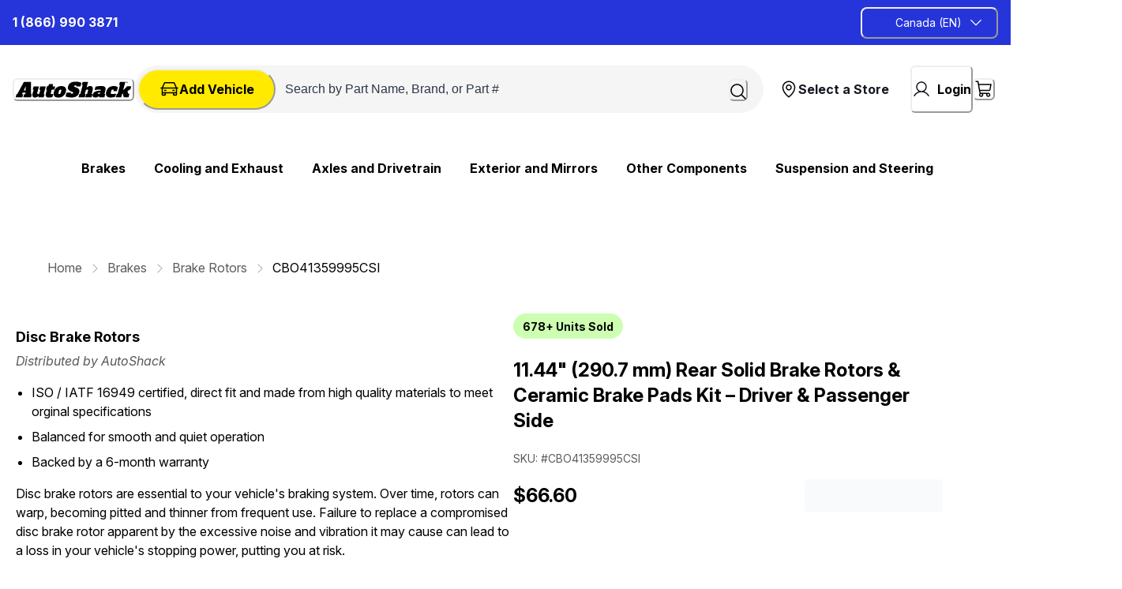

--- FILE ---
content_type: text/html; charset=utf-8
request_url: https://autoshack.ca/brakes/plain-brake-rotors/CBO41359995CSI
body_size: 142011
content:
<!doctype html><html lang="en-CA"><head><meta name="charset" content="utf-8"/><meta name="viewport" content="width=device-width, initial-scale=1.0, minimum-scale=1.0, maximum-scale=5.0"/><meta name="format-detection" content="telephone=no"/><link data-react-helmet="true" rel="apple-touch-icon" href="/mobify/bundle/2638/static/img/global/apple-touch-icon.png"/><link data-react-helmet="true" rel="manifest" href="/mobify/bundle/2638/static/manifest.json"/><link data-react-helmet="true" rel="preconnect" href="https://fonts.googleapis.com"/><link data-react-helmet="true" rel="preconnect" href="https://fonts.gstatic.com" crossorigin="true"/><link data-react-helmet="true" href="https://fonts.googleapis.com/css2?family=Inter+Tight:ital,wght@0,100..900;1,100..900&amp;display=swap" rel="stylesheet"/><link data-react-helmet="true" href="https://fonts.googleapis.com/css2?family=Inter:ital,opsz,wght@0,14..32,100..900;1,14..32,100..900&amp;display=swap" rel="stylesheet"/><link data-react-helmet="true" rel="alternate" hrefLang="en-ca" href="https://www.autoshack.ca/brakes/plain-brake-rotors/CBO41359995CSI"/><link data-react-helmet="true" rel="alternate" hrefLang="fr-ca" href="https://www.autoshack.ca/brakes/plain-brake-rotors/CBO41359995CSI"/><link data-react-helmet="true" rel="alternate" hrefLang="en" href="https://www.autoshack.ca/brakes/plain-brake-rotors/CBO41359995CSI"/><link data-react-helmet="true" rel="alternate" hrefLang="x-default" href="https://www.autoshack.ca/"/><link data-react-helmet="true" rel="canonical" href="https://autoshack.ca/en/brakes/plain-brake-rotors/CBO41359995CSI"/><meta data-react-helmet="true" name="viewport" content="width=device-width, initial-scale=1, maximum-scale=1"/><meta data-react-helmet="true" name="theme-color" content="#0176D3"/><meta data-react-helmet="true" name="apple-mobile-web-app-title" content="Retail React App"/><meta data-react-helmet="true" name="description" content="Find the right AutoShack  Rear Brake Rotors and Ceramic Pads Kit Driver and Passenger Side  for your vehicle&#x27;s needs. Order  CBO41359995CSI  now and experience top-notch quality, reliability, and affordability in aftermarket replacement parts."/><script data-react-helmet="true" type="text/javascript">(function(w,d,s,l,i){
                        w[l]=w[l]||[];w[l].push({'gtm.start': new Date().getTime(),event:'gtm.js'});
                        var f=d.getElementsByTagName(s)[0], j=d.createElement(s), dl=l!='dataLayer'?'&l='+l:'';
                        j.async=true; j.src='https://www.googletagmanager.com/gtm.js?id='+i+dl;
                        f.parentNode.insertBefore(j,f);
                        })(window,document,'script','dataLayer', "GTM-TJ97M3F");</script><script data-react-helmet="true" src="/mobify/bundle/2638/static/head-active_data.js" id="headActiveData" type="text/javascript"></script><title data-react-helmet="true">Rear Brake Rotors and Ceramic Pads Kit Driver and Passenger Side | CBO41359995CSI | AutoShack</title></head><body><div><svg xmlns="http://www.w3.org/2000/svg" xmlns:xlink="http://www.w3.org/1999/xlink" style="position: absolute; width: 0; height: 0" aria-hidden="true" id="__SVG_SPRITE_NODE__"><symbol viewBox="0 0 24 24" xmlns="http://www.w3.org/2000/svg" id="account">
    <path fill-rule="evenodd" clip-rule="evenodd" d="M17.0044 7C17.0044 9.76142 14.7652 12 12.0029 12C9.24067 12 7.00142 9.76142 7.00142 7C7.00142 4.23858 9.24067 2 12.0029 2C14.7652 2 17.0044 4.23858 17.0044 7ZM15.0038 7C15.0038 5.34315 13.6603 4 12.0029 4C10.3456 4 9.00202 5.34315 9.00202 7C9.00202 8.65685 10.3456 10 12.0029 10C13.6603 10 15.0038 8.65685 15.0038 7ZM21.8959 20.55L20.0054 16.76C19.1574 15.0683 17.4268 14.0001 15.534 14H8.47186C6.57907 14.0001 4.84848 15.0683 4.00051 16.76L2.10994 20.55C1.95392 20.8595 1.96935 21.2277 2.15071 21.5231C2.33208 21.8185 2.65351 21.999 3.00021 22H21.0057C21.3524 21.999 21.6738 21.8185 21.8551 21.5231C22.0365 21.2277 22.0519 20.8595 21.8959 20.55ZM5.79105 17.66L4.6207 20H19.3852L18.2148 17.66C17.7075 16.6441 16.6698 16.0016 15.534 16H8.47186C7.33602 16.0016 6.29839 16.6441 5.79105 17.66Z" fill="currentColor" />
</symbol><symbol viewBox="0 0 20 20" fill="none" xmlns="http://www.w3.org/2000/svg" id="alert">
<path fill-rule="evenodd" clip-rule="evenodd" d="M0 10C0 4.47715 4.47715 0 10 0C12.6522 0 15.1957 1.05357 17.0711 2.92893C18.9464 4.8043 20 7.34784 20 10C20 15.5228 15.5228 20 10 20C4.47715 20 0 15.5228 0 10ZM2 10C2 14.4183 5.58172 18 10 18C12.1217 18 14.1566 17.1571 15.6569 15.6569C17.1571 14.1566 18 12.1217 18 10C18 5.58172 14.4183 2 10 2C5.58172 2 2 5.58172 2 10ZM11 10.5C11 10.2239 10.7761 10 10.5 10H9.5C9.22386 10 9 10.2239 9 10.5V13.5C9 13.7761 9.22386 14 9.5 14H10.5C10.7761 14 11 13.7761 11 13.5V10.5ZM10.5 6C10.7761 6 11 6.22386 11 6.5V7.5C11 7.77614 10.7761 8 10.5 8H9.5C9.22386 8 9 7.77614 9 7.5V6.5C9 6.22386 9.22386 6 9.5 6H10.5Z" fill="currentColor" />
</symbol><symbol viewBox="0 0 24 24" fill="none" xmlns="http://www.w3.org/2000/svg" id="basket">
<path fill-rule="evenodd" clip-rule="evenodd" d="M5.72 4.00002H21.5C21.7761 4.00002 22 4.22387 22 4.50002V5.00002C21.9928 5.8299 21.7687 6.64346 21.35 7.36002L19 11.49C18.4915 12.404 17.5357 12.979 16.49 13H10.26C10.0439 12.9954 9.82904 12.9652 9.62 12.91L8.62 15H19.5C19.7761 15 20 15.2239 20 15.5V16.5C20 16.7762 19.7761 17 19.5 17H7C6.72633 17.0063 6.4704 16.865 6.33 16.63L6.11 16.25C5.99438 16.0275 5.99438 15.7626 6.11 15.54L7.97 11.84C7.86843 11.7328 7.77797 11.6155 7.7 11.49L3.42 4.00002H2.5C2.22386 4.00002 2 3.77616 2 3.50002V2.50002C2 2.22387 2.22386 2.00002 2.5 2.00002H3.42C4.13737 1.99717 4.80132 2.37875 5.16 3.00002L5.72 4.00002ZM16.53 11C16.8452 10.9619 17.1236 10.7763 17.28 10.5L19.64 6.37002C19.678 6.29401 19.708 6.214 19.7376 6.13506C19.7547 6.08936 19.7717 6.04401 19.79 6.00002H6.87L9.44 10.5C9.61755 10.8076 9.94489 10.9979 10.3 11H16.53ZM18 18C16.8954 18 16 18.8954 16 20C16 21.1046 16.8954 22 18 22C19.1046 22 20 21.1046 20 20C20 18.8954 19.1046 18 18 18ZM6 20C6 18.8954 6.89543 18 8 18C9.10457 18 10 18.8954 10 20C10 21.1046 9.10457 22 8 22C6.89543 22 6 21.1046 6 20Z" fill="currentColor" />
</symbol><symbol viewBox="0 0 24 24" xmlns="http://www.w3.org/2000/svg" id="dashboard">
    <path fill-rule="evenodd" clip-rule="evenodd" d="m1.3333 0h8c0.73637 0 1.3334 0.59695 1.3334 1.3333v21.333c0 0.7363-0.597 1.3333-1.3334 1.3333h-8c-0.73638 0-1.3333-0.597-1.3333-1.3333v-21.333c0-0.73638 0.59695-1.3333 1.3333-1.3333zm6.6667 21.333v-18.667h-5.3333v18.667h5.3333zm13.333-18.667v2.6667h-5.3333v-2.6667h5.3333zm-6.6666-2.6667h8c0.7363 0 1.3333 0.59695 1.3333 1.3333v5.3333c0 0.73638-0.597 1.3333-1.3333 1.3333h-8c-0.7364 0-1.3334-0.59695-1.3334-1.3333v-5.3333c0-0.73638 0.597-1.3333 1.3334-1.3333zm6.6666 13.333v8h-5.3333v-8h5.3333zm-6.6666-2.6666h8c0.7363 0 1.3333 0.5969 1.3333 1.3333v10.667c0 0.7363-0.597 1.3333-1.3333 1.3333h-8c-0.7364 0-1.3334-0.597-1.3334-1.3333v-10.667c0-0.7364 0.597-1.3333 1.3334-1.3333z" fill="currentColor" />
</symbol><symbol fill="none" viewBox="0 0 28 40" xmlns="http://www.w3.org/2000/svg" id="figma-logo">
<g clip-path="url(#figma-logo_a)">
    <path d="m7.34 39.999c3.68 0 6.6667-2.9867 6.6667-6.6667v-6.6667h-6.6667c-3.68 0-6.6667 2.9867-6.6667 6.6667s2.9867 6.6667 6.6667 6.6667z" fill="#0ACF83" />
    <path d="m0.67334 20.001c0-3.68 2.9867-6.6666 6.6667-6.6666h6.6667v13.333h-6.6667c-3.68 0-6.6667-2.9867-6.6667-6.6667z" fill="#A259FF" />
    <path d="m0.67383 6.6667c0-3.68 2.9867-6.6667 6.6667-6.6667h6.6667v13.333h-6.6667c-3.68 0-6.6667-2.9866-6.6667-6.6666z" fill="#F24E1E" />
    <path d="m14.006 0h6.6667c3.68 0 6.6666 2.9867 6.6666 6.6667 0 3.68-2.9866 6.6666-6.6666 6.6666h-6.6667v-13.333z" fill="#FF7262" />
    <path d="m27.339 20.001c0 3.68-2.9866 6.6667-6.6666 6.6667-3.6801 0-6.6667-2.9867-6.6667-6.6667s2.9866-6.6666 6.6667-6.6666c3.68 0 6.6666 2.9866 6.6666 6.6666z" fill="#1ABCFE" />
</g>
<defs>
    <clipPath id="figma-logo_a">
        <rect transform="translate(.66992)" width="26.672" height="40" fill="#fff" />
    </clipPath>
</defs>
</symbol><symbol viewBox="0 0 25 30" fill="none" xmlns="http://www.w3.org/2000/svg" id="file">
    <path fill-rule="evenodd" clip-rule="evenodd" d="M3.5 0L21.5 0C23.1569 0 24.5 1.34315 24.5 3L24.5 19.14C24.4989 20.3331 24.0242 21.4769 23.18 22.32L16.82 28.68C15.9769 29.5242 14.8331 29.9989 13.64 30H3.5C1.84315 30 0.5 28.6569 0.5 27L0.5 3C0.5 1.34315 1.84315 0 3.5 0ZM21.5 3L3.5 3L3.5 27H12.5L12.5 19.5C12.5 18.6716 13.1716 18 14 18L21.5 18L21.5 3Z" fill="#5C5C5C" />
</symbol><symbol viewBox="0 0 18 18" fill="currentColor" xmlns="http://www.w3.org/2000/svg" id="filter">
<path fill-rule="evenodd" clip-rule="evenodd" d="M5.82291 1.99998H17.4919C17.7677 1.99998 17.9914 2.22383 17.9914 2.49998V3.49998C17.9914 3.77612 17.7677 3.99998 17.4919 3.99998H5.82291C5.33634 5.37752 3.92904 6.20385 2.49033 5.95677C1.05163 5.7097 0 4.46109 0 2.99998C0 1.53887 1.05163 0.290257 2.49033 0.0431805C3.92904 -0.203896 5.33634 0.622429 5.82291 1.99998ZM2.00653 2.99998C2.00653 3.55226 2.45382 3.99998 3.00558 3.99998C3.55734 3.99998 4.00463 3.55226 4.00463 2.99998C4.00463 2.44769 3.55734 1.99998 3.00558 1.99998C2.45382 1.99998 2.00653 2.44769 2.00653 2.99998ZM17.4919 7.99998H11.8172C11.387 6.81352 10.2609 6.0235 8.9999 6.0235C7.73891 6.0235 6.61279 6.81352 6.18257 7.99998H0.507946C0.232065 7.99998 0.00841915 8.22383 0.00841915 8.49998V9.49998C0.00841915 9.77612 0.232065 9.99998 0.507946 9.99998H6.18257C6.61279 11.1864 7.73891 11.9765 8.9999 11.9765C10.2609 11.9765 11.387 11.1864 11.8172 9.99998H17.4919C17.7677 9.99998 17.9914 9.77612 17.9914 9.49998V8.49998C17.9914 8.22383 17.7677 7.99998 17.4919 7.99998ZM8.00085 8.99998C8.00085 9.55226 8.44814 9.99998 8.9999 9.99998C9.55166 9.99998 9.99895 9.55226 9.99895 8.99998C9.99895 8.44769 9.55166 7.99998 8.9999 7.99998C8.44814 7.99998 8.00085 8.44769 8.00085 8.99998ZM14.9942 12C13.7272 12.0035 12.5992 12.8042 12.1769 14H0.507946C0.232065 14 0.00841915 14.2238 0.00841915 14.5V15.5C0.00841915 15.7761 0.232065 16 0.507946 16H12.1769C12.6853 17.4394 14.1926 18.267 15.6786 17.9227C17.1646 17.5783 18.1552 16.1719 17.9799 14.6553C17.8047 13.1387 16.5195 11.9957 14.9942 12ZM13.9952 15C13.9952 15.5523 14.4425 16 14.9942 16C15.546 16 15.9933 15.5523 15.9933 15C15.9933 14.4477 15.546 14 14.9942 14C14.4425 14 13.9952 14.4477 13.9952 15Z" fill="#181818" />
</symbol><symbol viewBox="0 0 21 20" fill="none" xmlns="http://www.w3.org/2000/svg" id="flag-ca">
<path d="M5.43372 4.1665H15.5542V18.3332H5.43372V4.1665Z" fill="white" />
<path d="M0.375 4.1665H5.43383V18.3332H0.375V4.1665ZM15.5543 4.1665H20.6131V18.3332H15.5571L15.5543 4.1665ZM6.95064 11.0119L6.55397 11.1447L8.38364 12.7357C8.52331 13.1424 8.33616 13.2614 8.21604 13.4772L10.1993 13.2282L10.1519 15.2065L10.5653 15.1955L10.4731 13.231L12.462 13.4661C12.3391 13.2088 12.2301 13.0732 12.3419 12.6637L14.1688 11.1558L13.8503 11.0396C13.5877 10.8403 13.962 10.0794 14.0179 9.59798C14.0179 9.59798 12.9536 9.96045 12.8838 9.76953L12.61 9.25212L11.6407 10.3091C11.5346 10.334 11.4899 10.2925 11.4648 10.2039L11.9117 7.99593L11.2022 8.3916C11.1435 8.41927 11.0849 8.39714 11.0457 8.32796L10.3614 6.97217L9.65743 8.38053C9.60435 8.43034 9.55128 8.43587 9.50659 8.40267L8.83059 8.02637L9.23842 10.215C9.2049 10.3035 9.12669 10.3257 9.0373 10.2786L8.1071 9.23551C7.98698 9.4292 7.90597 9.74186 7.74396 9.8138C7.58473 9.88021 7.04561 9.68099 6.68526 9.60352C6.80817 10.0435 7.19366 10.7739 6.95064 11.0146V11.0119Z" fill="#FF0000" />
<path fill-rule="evenodd" clip-rule="evenodd" d="M20.8333 0H0V20H20.8333V0ZM10.4167 17.9167C14.3287 17.9167 17.5 14.7453 17.5 10.8333C17.5 6.92132 14.3287 3.75 10.4167 3.75C6.50465 3.75 3.33333 6.92132 3.33333 10.8333C3.33333 14.7453 6.50465 17.9167 10.4167 17.9167Z" fill="white" />
</symbol><symbol fill="none" xmlns="http://www.w3.org/2000/svg" viewBox="0 0 24 24" id="flag-cn">
    <g clip-path="url(#flag-cn_clip0)">
        <g clip-path="url(#flag-cn_clip1)">
            <path d="M32 4H4v18.667h28V4z" fill="#EE1C25" />
            <path d="M8.666 5.867l1.646 5.065-4.309-3.13h5.326l-4.308 3.13 1.645-5.065zM13.698 5.008l-.155 1.768-.914-1.522 1.634.695-1.73.398 1.165-1.34zM15.87 7.083l-.83 1.57-.25-1.758 1.235 1.275-1.749-.305 1.594-.782zM16.076 10.213l-1.398 1.095.488-1.707.609 1.667-1.473-.991 1.774-.064zM13.663 11.527L13.58 13.3l-.975-1.483 1.66.626-1.711.47 1.109-1.386z" fill="#FF0" />
        </g>
        <path fill-rule="evenodd" clip-rule="evenodd" d="M24 0H0v24h24V0zM12.5 21a8.5 8.5 0 100-17 8.5 8.5 0 000 17z" fill="#fff" />
    </g>
    <defs>
        <clipPath id="flag-cn_clip0">
            <path fill="#fff" d="M0 0h24v24H0z" />
        </clipPath>
        <clipPath id="flag-cn_clip1">
            <path fill="#fff" transform="translate(4 4)" d="M0 0h28v18.667H0z" />
        </clipPath>
    </defs>
</symbol><symbol fill="none" xmlns="http://www.w3.org/2000/svg" viewBox="0 0 24 24" id="flag-fr">
    <g clip-path="url(#flag-fr_clip0)">
        <g clip-path="url(#flag-fr_clip1)">
            <path d="M25.25 4H-.25v17h25.5V4z" fill="#ED2939" />
            <path d="M16.75 4h-17v17h17V4z" fill="#fff" />
            <path d="M8.25 4h-8.5v17h8.5V4z" fill="#002395" />
        </g>
        <path fill-rule="evenodd" clip-rule="evenodd" d="M24 0H0v24h24V0zM12.5 21a8.5 8.5 0 100-17 8.5 8.5 0 000 17z" fill="#fff" />
    </g>
    <defs>
        <clipPath id="flag-fr_clip0">
            <path fill="#fff" d="M0 0h24v24H0z" />
        </clipPath>
        <clipPath id="flag-fr_clip1">
            <path fill="#fff" transform="translate(-.25 4)" d="M0 0h25.5v17H0z" />
        </clipPath>
    </defs>
</symbol><symbol fill="none" xmlns="http://www.w3.org/2000/svg" viewBox="0 0 24 24" id="flag-gb">
    <g clip-path="url(#flag-gb_clip0)">
        <path d="M29.5 4h-34v17h34V4z" fill="#006" />
        <path d="M-4.5 4v1.9L25.699 21h3.8v-1.9L-.698 4H-4.5zm34 0v1.9L-.7 21H-4.5v-1.9L25.699 4h3.8z" fill="#fff" />
        <path d="M9.667 4v17h5.666V4H9.667zM-4.5 9.667v5.666h34V9.667h-34z" fill="#fff" />
        <path d="M-4.5 10.8v3.4h34v-3.4h-34zM10.8 4v17h3.4V4h-3.4zM-4.5 21l11.333-5.667h2.534L-1.966 21H-4.5zm0-17L6.833 9.667H4.3l-8.799-4.4V4zm20.133 5.667L26.965 4H29.5L18.167 9.667h-2.535zM29.5 21l-11.333-5.667H20.7l8.799 4.4V21z" fill="#C00" />
        <path fill-rule="evenodd" clip-rule="evenodd" d="M24 0H0v24h24V0zM12.5 21a8.5 8.5 0 100-17 8.5 8.5 0 000 17z" fill="#fff" />
    </g>
    <defs>
        <clipPath id="flag-gb_clip0">
            <path fill="#fff" d="M0 0h24v24H0z" />
        </clipPath>
    </defs>
</symbol><symbol fill="none" xmlns="http://www.w3.org/2000/svg" viewBox="0 0 24 24" id="flag-it">
    <g clip-path="url(#flag-it_clip0)">
        <path fill-rule="evenodd" clip-rule="evenodd" d="M0 3h22.667v1.308H0V3zm0 2.616h22.667v1.309H0V5.616zM0 8.23h22.667v1.312H0V8.229zm0 2.617h22.667v1.308H0v-1.308zm0 2.616h22.667v1.309H0v-1.309zm0 2.613h22.667v1.309H0v-1.309zm0 2.617h22.667V20H0v-1.308z" fill="#BD3D44" />
        <path fill-rule="evenodd" clip-rule="evenodd" d="M0 4.308h22.667v1.308H0V4.308zm0 2.617h22.667V8.23H0V6.925zm0 2.613h22.667v1.308H0V9.538zm0 2.616h22.667v1.308H0v-1.308zm0 2.617h22.667v1.308H0V14.77zm0 2.613h22.667v1.308H0v-1.308z" fill="#fff" />
        <path fill-rule="evenodd" clip-rule="evenodd" d="M0 3h12.92v9.154H0V3z" fill="#192F5D" />
        <path fill-rule="evenodd" clip-rule="evenodd" d="M1.076 3.392l.12.362h.378l-.306.222.116.365-.308-.225-.306.222.116-.362-.308-.222h.385l.113-.362zm2.155 0l.116.362h.382l-.31.222.117.365-.305-.225-.31.222.117-.362-.305-.222h.378l.12-.362zm2.151 0l.12.362h.375l-.306.222.117.365-.31-.225-.305.222.117-.362-.31-.222h.383l.12-.362zm2.155 0l.116.362h.382l-.309.222.12.365-.309-.225-.309.222.12-.362-.309-.222h.378l.12-.362zm2.152 0l.12.362h.378l-.306.222.116.365-.308-.225-.306.222.116-.362-.305-.222h.378l.117-.362zm2.155 0l.116.362h.381l-.308.222.12.365-.31-.225-.308.222.12-.362-.31-.222h.382l.117-.362zm-9.69.916l.117.362h.382l-.309.223.113.362-.299-.223-.309.223.11-.362-.299-.223h.379l.116-.362zm2.152 0l.12.362h.378l-.308.223.12.362-.31-.223-.308.223.12-.362-.31-.223h.382l.116-.362zm2.155 0l.116.362h.382l-.309.223.117.362-.306-.223-.309.223.117-.362-.306-.223h.379l.12-.362zm2.152 0l.12.362h.378l-.309.223.12.362-.31-.223-.305.223.117-.362-.31-.223H8.5l.113-.362zm2.155 0l.116.362h.382l-.31.223.117.362-.305-.223-.31.223.117-.362-.305-.223h.378l.12-.362zm-9.692.913l.12.369h.378l-.306.222.116.362-.308-.226-.306.226.116-.365-.308-.222h.385l.113-.366zm2.155 0l.116.366h.382l-.31.222.117.362-.305-.226-.31.226.117-.365-.305-.223h.378l.12-.362zm2.151 0l.12.366h.375l-.306.222.117.362-.31-.226-.305.226.117-.365-.31-.223h.383l.12-.362zm2.155 0l.116.366h.382l-.309.222.12.362-.309-.226-.309.226.12-.365-.309-.223h.378l.12-.362zm2.152 0l.12.366h.378l-.306.222.116.362-.308-.226-.306.226.116-.365-.305-.223h.378l.117-.362zm2.155 0l.116.366h.381l-.308.222.12.362-.31-.226-.308.226.12-.365-.31-.223h.382l.117-.362zm-9.69.917l.117.362h.382l-.309.222.116.365-.305-.225-.309.222.116-.362-.305-.222h.378l.12-.362zm2.152 0l.12.362h.378l-.308.222.12.365-.31-.225-.308.222.12-.362-.31-.222h.382l.116-.362zm2.155 0l.116.362h.382l-.309.222.117.365-.306-.225-.309.222.117-.362-.306-.222h.379l.12-.362zm2.152 0l.12.362h.378l-.306.222.117.365-.31-.225-.305.222.117-.362-.31-.222H8.5l.113-.362zm2.155 0l.116.362h.382l-.31.222.117.365-.305-.225-.31.222.117-.362-.305-.222h.378l.12-.362zm-9.692.916l.12.362h.378l-.306.223.116.365-.308-.226L.77 8l.116-.361-.308-.223h.385l.113-.362zm2.155 0l.116.362h.382l-.31.223.117.361-.305-.222L2.92 8l.117-.361-.305-.223h.378l.12-.362zm2.151 0l.12.362h.375l-.306.223.117.365-.31-.226L5.074 8l.117-.361-.31-.223h.383l.12-.362zm2.155 0l.116.362h.382l-.309.223.12.365-.309-.226L7.228 8l.12-.361-.309-.223h.378l.12-.362zm2.152 0l.12.362h.378l-.306.223.116.365-.308-.226L9.383 8 9.5 7.64l-.305-.223h.378l.117-.362zm2.155 0l.116.362h.381l-.308.223.12.365-.31-.226-.308.222.12-.361-.31-.223h.382l.117-.362zm-9.69.917l.117.361h.382l-.309.223.116.362-.305-.226-.309.226.116-.365-.305-.223h.378l.12-.358zm2.152 0l.12.361h.378l-.308.223.12.362-.31-.226-.308.226.12-.365-.31-.223h.382l.116-.358zm2.155 0l.116.361h.382l-.309.223.117.362-.306-.226-.309.226.117-.365-.306-.223h.379l.12-.358zm2.152 0l.12.361h.378l-.306.223.117.362-.31-.226-.305.226.117-.365-.31-.223H8.5l.113-.358zm2.155 0l.116.361h.382l-.31.223.117.362-.305-.226-.31.226.117-.365-.305-.223h.378l.12-.358zm-9.692.913l.12.365h.378l-.306.222.116.359-.308-.223-.306.223.116-.362-.308-.222h.385l.113-.362zm2.155 0l.116.365h.382l-.31.222.12.359-.308-.223-.31.223.12-.362-.308-.222h.378l.12-.362zm2.151 0l.12.365h.375l-.306.222.117.359-.31-.223-.305.223.117-.362-.31-.222h.383l.12-.362zm2.155 0l.116.365h.382l-.309.222.12.359-.309-.223-.309.223.12-.362-.309-.222h.378l.12-.362zm2.152 0l.12.365h.378l-.306.222.116.359-.308-.223-.306.223.116-.362-.305-.222h.378l.117-.362zm2.155 0l.116.365h.381l-.308.222.12.359-.31-.223-.308.223.12-.362-.31-.222h.382l.117-.362zm-9.69.916l.117.362h.382l-.309.222.116.366-.305-.226-.309.222.116-.362-.305-.222h.378l.12-.362zm2.152 0l.12.362h.378l-.308.222.12.366-.31-.226-.308.222.12-.362-.31-.222h.382l.116-.362zm2.155 0l.116.362h.382l-.309.222.117.366-.306-.226-.309.222.117-.362-.306-.222h.379l.12-.362zm2.152 0l.12.362h.378l-.306.222.117.366-.31-.226-.305.222.117-.362-.31-.222H8.5l.113-.362zm2.155 0l.116.362h.382l-.31.222.117.366-.305-.226-.31.222.117-.362-.305-.222h.378l.12-.362zm-9.692.916l.12.362h.378l-.306.223.116.362-.308-.223-.306.223.116-.366-.308-.222h.385l.113-.358zm2.155 0l.116.362h.382l-.31.223.12.362-.308-.223-.31.223.12-.366-.308-.222h.378l.12-.358zm2.151 0l.12.362h.375l-.299.223.116.362-.309-.223-.305.223.116-.366-.309-.222h.382l.113-.358zm2.155 0l.116.362h.382l-.309.223.12.362-.309-.223-.309.223.12-.366-.309-.222h.378l.12-.358zm2.152 0l.12.362h.378l-.306.223.116.362-.308-.223-.306.223.116-.366-.305-.222h.378l.117-.358zm2.155 0l.116.362h.381l-.308.223.12.362-.31-.223-.308.223.12-.366-.31-.222h.382l.117-.358z" fill="#fff" />
        <g clip-path="url(#flag-it_clip1)">
            <path d="M25.25 4H-.25v17h25.5V4z" fill="#009246" />
            <path d="M25.25 4h-17v17h17V4z" fill="#fff" />
            <path d="M25.25 4h-8.5v17h8.5V4z" fill="#CE2B37" />
        </g>
        <path fill-rule="evenodd" clip-rule="evenodd" d="M24 0H0v24h24V0zM12.5 21a8.5 8.5 0 100-17 8.5 8.5 0 000 17z" fill="#fff" />
    </g>
    <defs>
        <clipPath id="flag-it_clip0">
            <path fill="#fff" d="M0 0h24v24H0z" />
        </clipPath>
        <clipPath id="flag-it_clip1">
            <path fill="#fff" transform="translate(-.25 4)" d="M0 0h25.5v17H0z" />
        </clipPath>
    </defs>
</symbol><symbol fill="none" xmlns="http://www.w3.org/2000/svg" viewBox="0 0 36 24" id="flag-jp">
    <path fill-rule="evenodd" clip-rule="evenodd" d="M7 4h12.92v9.154H7V4z" fill="#192F5D" />
    <path fill-rule="evenodd" clip-rule="evenodd" d="M8.076 4.392l.12.362h.378l-.306.222.116.365-.308-.225-.306.222.116-.362-.308-.222h.385l.113-.362zm2.155 0l.116.362h.382l-.31.222.117.365-.305-.225-.31.222.117-.362-.305-.222h.378l.12-.362zm2.151 0l.12.362h.375l-.306.222.117.365-.31-.225-.305.222.117-.362-.31-.222h.383l.12-.362zm2.155 0l.116.362h.382l-.309.222.12.365-.309-.225-.309.222.12-.362-.309-.222h.379l.119-.362zm2.152 0l.12.362h.378l-.306.222.116.365-.308-.225-.306.222.116-.362-.305-.222h.378l.117-.362zm2.154 0l.117.362h.381l-.308.222.12.365-.31-.225-.308.222.12-.362-.31-.222h.382l.116-.362zm-9.688.916l.116.362h.382l-.309.223.113.362-.299-.223-.309.223.11-.362-.299-.223h.379l.116-.362zm2.151 0l.12.362h.378l-.308.223.12.362-.31-.223-.308.223.12-.362-.31-.223h.382l.116-.362zm2.155 0l.116.362h.382l-.309.223.117.362-.306-.223-.309.223.117-.362-.306-.223h.379l.12-.362zm2.152 0l.12.362h.378l-.309.223.12.362-.31-.223-.305.223.117-.362-.31-.223h.386l.113-.362zm2.155 0l.116.362h.382l-.31.223.117.362-.305-.223-.31.223.117-.362-.305-.223h.378l.12-.362zm-9.692.913l.12.369h.378l-.306.222.116.362-.308-.226-.306.226.116-.365-.308-.222h.385l.113-.366zm2.155 0l.116.366h.382l-.31.222.117.362-.305-.226-.31.226.117-.365-.305-.223h.378l.12-.362zm2.151 0l.12.366h.375l-.306.222.117.362-.31-.226-.305.226.117-.365-.31-.223h.383l.12-.362zm2.155 0l.116.366h.382l-.309.222.12.362-.309-.226-.309.226.12-.365-.309-.223h.379l.119-.362zm2.152 0l.12.366h.378l-.306.222.116.362-.308-.226-.306.226.116-.365-.305-.223h.378l.117-.362zm2.154 0l.117.366h.381l-.308.222.12.362-.31-.226-.308.226.12-.365-.31-.223h.382l.116-.362zm-9.688.917l.116.362h.382l-.309.222.116.365-.305-.225-.309.222.116-.362-.305-.222h.378l.12-.362zm2.151 0l.12.362h.378l-.308.222.12.365-.31-.225-.308.222.12-.362-.31-.222h.382l.116-.362zm2.155 0l.116.362h.382l-.309.222.117.365-.306-.225-.309.222.117-.362-.306-.222h.379l.12-.362zm2.152 0l.12.362h.378l-.306.222.117.365-.31-.225-.305.222.117-.362-.31-.222h.386l.113-.362zm2.155 0l.116.362h.382l-.31.222.117.365-.305-.225-.31.222.117-.362-.305-.222h.378l.12-.362zm-9.692.916l.12.362h.378l-.306.223.116.365-.308-.226L7.77 9l.116-.361-.308-.223h.385l.113-.362zm2.155 0l.116.362h.382l-.31.223.117.361-.305-.222L9.92 9l.117-.361-.305-.223h.378l.12-.362zm2.151 0l.12.362h.375l-.306.223.117.365-.31-.226-.305.222.117-.361-.31-.223h.383l.12-.362zm2.155 0l.116.362h.382l-.309.223.12.365-.309-.226-.309.222.12-.361-.309-.223h.379l.119-.362zm2.152 0l.12.362h.378l-.306.223.116.365-.308-.226-.306.222.116-.361-.305-.223h.378l.117-.362zm2.154 0l.117.362h.381l-.308.223.12.365-.31-.226-.308.222.12-.361-.31-.223h.382l.116-.362zm-9.688.917l.116.361h.382l-.309.223.116.362-.305-.226-.309.226.116-.365-.305-.223h.378l.12-.358zm2.151 0l.12.361h.378l-.308.223.12.362-.31-.226-.308.226.12-.365-.31-.223h.382l.116-.358zm2.155 0l.116.361h.382l-.309.223.117.362-.306-.226-.309.226.117-.365-.306-.223h.379l.12-.358zm2.152 0l.12.361h.378l-.306.223.117.362-.31-.226-.305.226.117-.365-.31-.223h.386l.113-.358zm2.155 0l.116.361h.382l-.31.223.117.362-.305-.226-.31.226.117-.365-.305-.223h.378l.12-.358zm-9.692.913l.12.365h.378l-.306.222.116.359-.308-.223-.306.223.116-.362-.308-.222h.385l.113-.362zm2.155 0l.116.365h.382l-.31.222.12.359-.308-.223-.31.223.12-.362-.308-.222h.378l.12-.362zm2.151 0l.12.365h.375l-.306.222.117.359-.31-.223-.305.223.117-.362-.31-.222h.383l.12-.362zm2.155 0l.116.365h.382l-.309.222.12.359-.309-.223-.309.223.12-.362-.309-.222h.379l.119-.362zm2.152 0l.12.365h.378l-.306.222.116.359-.308-.223-.306.223.116-.362-.305-.222h.378l.117-.362zm2.154 0l.117.365h.381l-.308.222.12.359-.31-.223-.308.223.12-.362-.31-.222h.382l.116-.362zm-9.688.916l.116.362h.382l-.309.222.116.366-.305-.226-.309.222.116-.362-.305-.222h.378l.12-.362zm2.151 0l.12.362h.378l-.308.222.12.366-.31-.226-.308.222.12-.362-.31-.222h.382l.116-.362zm2.155 0l.116.362h.382l-.309.222.117.366-.306-.226-.309.222.117-.362-.306-.222h.379l.12-.362zm2.152 0l.12.362h.378l-.306.222.117.366-.31-.226-.305.222.117-.362-.31-.222h.386l.113-.362zm2.155 0l.116.362h.382l-.31.222.117.366-.305-.226-.31.222.117-.362-.305-.222h.378l.12-.362zm-9.692.916l.12.362h.378l-.306.223.116.362-.308-.223-.306.223.116-.366-.308-.222h.385l.113-.358zm2.155 0l.116.362h.382l-.31.223.12.362-.308-.223-.31.223.12-.366-.308-.222h.378l.12-.358zm2.151 0l.12.362h.375l-.299.223.116.362-.309-.223-.305.223.116-.366-.309-.222h.382l.113-.358zm2.155 0l.116.362h.382l-.309.223.12.362-.309-.223-.309.223.12-.366-.309-.222h.379l.119-.358zm2.152 0l.12.362h.378l-.306.223.116.362-.308-.223-.306.223.116-.366-.305-.222h.378l.117-.358zm2.154 0l.117.362h.381l-.308.223.12.362-.31-.223-.308.223.12-.366-.31-.222h.382l.116-.358z" fill="#fff" />
    <path d="M36 0H0v24h36V0z" fill="#fff" />
    <path d="M18 19.2a7.2 7.2 0 100-14.4 7.2 7.2 0 000 14.4z" fill="#BC002D" />
    <path fill-rule="evenodd" clip-rule="evenodd" d="M30 0H6v24h24V0zM18.5 21a8.5 8.5 0 100-17 8.5 8.5 0 000 17z" fill="#fff" />
</symbol><symbol viewBox="0 0 20 20" fill="none" xmlns="http://www.w3.org/2000/svg" id="flag-us">
<path fill-rule="evenodd" clip-rule="evenodd" d="M0.833313 3.3335H19.7222V4.42367H0.833313V3.3335ZM0.833313 5.51383H19.7222V6.604H0.833313V5.51383ZM0.833313 7.69141H19.7222V8.78434H0.833313V7.69141ZM0.833313 9.87174H19.7222V10.9619H0.833313V9.87174ZM0.833313 12.0521H19.7222V13.1423H0.833313V12.0521ZM0.833313 14.2297H19.7222V15.3198H0.833313V14.2297ZM0.833313 16.41H19.7222V17.5002H0.833313V16.41Z" fill="#BD3D44" />
<path fill-rule="evenodd" clip-rule="evenodd" d="M0.833313 4.42383H19.7222V5.514H0.833313V4.42383ZM0.833313 6.60417H19.7222V7.69157H0.833313V6.60417ZM0.833313 8.78174H19.7222V9.87191H0.833313V8.78174ZM0.833313 10.9621H19.7222V12.0522H0.833313V10.9621ZM0.833313 13.1424H19.7222V14.2326H0.833313V13.1424ZM0.833313 15.32H19.7222V16.4102H0.833313V15.32Z" fill="white" />
<path fill-rule="evenodd" clip-rule="evenodd" d="M0.833313 3.3335H11.5994V10.9619H0.833313V3.3335Z" fill="#192F5D" />
<path fill-rule="evenodd" clip-rule="evenodd" d="M1.72974 3.66016L1.82935 3.96175H2.14478L1.89022 4.14714L1.98706 4.4515L1.72974 4.26335L1.47518 4.44873L1.57202 4.14714L1.3147 3.96175H1.63566L1.72974 3.66016ZM3.52547 3.66016L3.62231 3.96175H3.94051L3.68319 4.14714L3.78003 4.4515L3.52547 4.26335L3.26815 4.44873L3.36499 4.14714L3.11043 3.96175H3.42586L3.52547 3.66016ZM5.31844 3.66016L5.41805 3.96175H5.73071L5.47616 4.14714L5.573 4.4515L5.31567 4.26335L5.06112 4.44873L5.15796 4.14714L4.90064 3.96175H5.21883L5.31844 3.66016ZM7.11418 3.66016L7.21102 3.96175H7.52922L7.27189 4.14714L7.3715 4.4515L7.11418 4.26335L6.85685 4.44873L6.95646 4.14714L6.69914 3.96175H7.01457L7.11418 3.66016ZM8.90715 3.66016L9.00675 3.96175H9.32218L9.06763 4.14714L9.16447 4.4515L8.90715 4.26335L8.65259 4.44873L8.74943 4.14714L8.49487 3.96175H8.8103L8.90715 3.66016ZM10.7029 3.66016L10.7997 3.96175H11.1179L10.8606 4.14714L10.9602 4.4515L10.7029 4.26335L10.4456 4.44873L10.5452 4.14714L10.2878 3.96175H10.606L10.7029 3.66016ZM2.62899 4.42383L2.72583 4.72542H3.04403L2.7867 4.91081L2.88078 5.2124L2.63175 5.02702L2.37443 5.2124L2.46574 4.91081L2.21672 4.72542H2.53215L2.62899 4.42383ZM4.42196 4.42383L4.52157 4.72542H4.837L4.57967 4.91081L4.67928 5.2124L4.42196 5.02702L4.16463 5.2124L4.26424 4.91081L4.00692 4.72542H4.32511L4.42196 4.42383ZM6.21769 4.42383L6.31454 4.72542H6.63273L6.37541 4.91081L6.47225 5.2124L6.21769 5.02702L5.96037 5.2124L6.05721 4.91081L5.80265 4.72542H6.11808L6.21769 4.42383ZM8.01066 4.42383L8.11027 4.72542H8.4257L8.16838 4.91081L8.26799 5.2124L8.01066 5.02702L7.7561 5.2124L7.85295 4.91081L7.59562 4.72542H7.91659L8.01066 4.42383ZM9.8064 4.42383L9.90324 4.72542H10.2214L9.96411 4.91081L10.061 5.2124L9.8064 5.02702L9.54907 5.2124L9.64592 4.91081L9.39136 4.72542H9.70679L9.8064 4.42383ZM1.72974 5.18473L1.82935 5.49186H2.14478L1.89022 5.67724L1.98706 5.97884L1.72974 5.79069L1.47518 5.97884L1.57202 5.67448L1.3147 5.48909H1.63566L1.72974 5.18473ZM3.52547 5.18473L3.62231 5.48909H3.94051L3.68319 5.67448L3.78003 5.97607L3.52547 5.78792L3.26815 5.97607L3.36499 5.67171L3.11043 5.48633H3.42586L3.52547 5.18473ZM5.31844 5.18473L5.41805 5.48909H5.73071L5.47616 5.67448L5.573 5.97607L5.31567 5.78792L5.06112 5.97607L5.15796 5.67171L4.90064 5.48633H5.21883L5.31844 5.18473ZM7.11418 5.18473L7.21102 5.48909H7.52922L7.27189 5.67448L7.3715 5.97607L7.11418 5.78792L6.85685 5.97607L6.95646 5.67171L6.69914 5.48633H7.01457L7.11418 5.18473ZM8.90715 5.18473L9.00675 5.48909H9.32218L9.06763 5.67448L9.16447 5.97607L8.90715 5.78792L8.65259 5.97607L8.74943 5.67171L8.49487 5.48633H8.8103L8.90715 5.18473ZM10.7029 5.18473L10.7997 5.48909H11.1179L10.8606 5.67448L10.9602 5.97607L10.7029 5.78792L10.4456 5.97607L10.5452 5.67171L10.2878 5.48633H10.606L10.7029 5.18473ZM2.62899 5.9484L2.72583 6.25H3.04403L2.7867 6.43538L2.88354 6.73974L2.62899 6.55159L2.37166 6.73698L2.46851 6.43538L2.21395 6.25H2.52938L2.62899 5.9484ZM4.42196 5.9484L4.52157 6.25H4.837L4.57967 6.43538L4.67928 6.73974L4.42196 6.55159L4.16463 6.73698L4.26424 6.43538L4.00692 6.25H4.32511L4.42196 5.9484ZM6.21769 5.9484L6.31454 6.25H6.63273L6.37541 6.43538L6.47225 6.73974L6.21769 6.55159L5.96037 6.73698L6.05721 6.43538L5.80265 6.25H6.11808L6.21769 5.9484ZM8.01066 5.9484L8.11027 6.25H8.4257L8.17114 6.43538L8.26799 6.73974L8.01066 6.55159L7.7561 6.73698L7.85295 6.43538L7.59562 6.25H7.91659L8.01066 5.9484ZM9.8064 5.9484L9.90324 6.25H10.2214L9.96411 6.43538L10.061 6.73974L9.8064 6.55159L9.54907 6.73698L9.64592 6.43538L9.39136 6.25H9.70679L9.8064 5.9484ZM1.72974 6.71207L1.82935 7.01367H2.14478L1.89022 7.19905L1.98706 7.50342L1.72974 7.31526L1.47518 7.50065L1.57202 7.19905L1.3147 7.01367H1.63566L1.72974 6.71207ZM3.52547 6.71207L3.62231 7.01367H3.94051L3.68319 7.19905L3.78003 7.50065L3.52547 7.31526L3.26815 7.50065L3.36499 7.19905L3.11043 7.01367H3.42586L3.52547 6.71207ZM5.31844 6.71207L5.41805 7.01367H5.73071L5.47616 7.19905L5.573 7.50342L5.31567 7.31526L5.06112 7.50065L5.15796 7.19905L4.90064 7.01367H5.21883L5.31844 6.71207ZM7.11418 6.71207L7.21102 7.01367H7.52922L7.27189 7.19905L7.3715 7.50342L7.11418 7.31526L6.85685 7.50065L6.95646 7.19905L6.69914 7.01367H7.01457L7.11418 6.71207ZM8.90715 6.71207L9.00675 7.01367H9.32218L9.06763 7.19905L9.16447 7.50342L8.90715 7.31526L8.65259 7.50065L8.74943 7.19905L8.49487 7.01367H8.8103L8.90715 6.71207ZM10.7029 6.71207L10.7997 7.01367H11.1179L10.8606 7.19905L10.9602 7.50342L10.7029 7.31526L10.4456 7.50065L10.5452 7.19905L10.2878 7.01367H10.606L10.7029 6.71207ZM2.62899 7.47575L2.72583 7.77734H3.04403L2.7867 7.96273L2.88354 8.26432L2.62899 8.07617L2.37166 8.26432L2.46851 7.95996L2.21395 7.77457H2.52938L2.62899 7.47575ZM4.42196 7.47575L4.52157 7.77734H4.837L4.57967 7.96273L4.67928 8.26432L4.42196 8.07617L4.16463 8.26432L4.26424 7.95996L4.00692 7.77457H4.32511L4.42196 7.47575ZM6.21769 7.47575L6.31454 7.77734H6.63273L6.37541 7.96273L6.47225 8.26432L6.21769 8.07617L5.96037 8.26432L6.05721 7.95996L5.80265 7.77457H6.11808L6.21769 7.47575ZM8.01066 7.47575L8.11027 7.77734H8.4257L8.17114 7.96273L8.26799 8.26432L8.01066 8.07617L7.7561 8.26432L7.85295 7.95996L7.59562 7.77457H7.91659L8.01066 7.47575ZM9.8064 7.47575L9.90324 7.77734H10.2214L9.96411 7.96273L10.061 8.26432L9.8064 8.07617L9.54907 8.26432L9.64592 7.95996L9.39136 7.77457H9.70679L9.8064 7.47575ZM1.72974 8.23665L1.82935 8.54101H2.14478L1.89022 8.7264L1.98706 9.02522L1.72974 8.83984L1.47518 9.02522L1.57202 8.72363L1.3147 8.53825H1.63566L1.72974 8.23665ZM3.52547 8.23665L3.62231 8.54101H3.94051L3.68319 8.7264L3.7828 9.02522L3.52547 8.83984L3.26815 9.02522L3.36776 8.72363L3.11043 8.53825H3.42586L3.52547 8.23665ZM5.31844 8.23665L5.41805 8.54101H5.73071L5.47616 8.7264L5.573 9.02522L5.31567 8.83984L5.06112 9.02522L5.15796 8.72363L4.90064 8.53825H5.21883L5.31844 8.23665ZM7.11418 8.23665L7.21102 8.54101H7.52922L7.27189 8.7264L7.3715 9.02522L7.11418 8.83984L6.85685 9.02522L6.95646 8.72363L6.69914 8.53825H7.01457L7.11418 8.23665ZM8.90715 8.23665L9.00675 8.54101H9.32218L9.06763 8.7264L9.16447 9.02522L8.90715 8.83984L8.65259 9.02522L8.74943 8.72363L8.49487 8.53825H8.8103L8.90715 8.23665ZM10.7029 8.23665L10.7997 8.54101H11.1179L10.8606 8.7264L10.9602 9.02522L10.7029 8.83984L10.4456 9.02522L10.5452 8.72363L10.2878 8.53825H10.606L10.7029 8.23665ZM2.62899 9.00032L2.72583 9.30192H3.04403L2.7867 9.4873L2.88354 9.79166L2.62899 9.60351L2.37166 9.7889L2.46851 9.4873L2.21395 9.30192H2.52938L2.62899 9.00032ZM4.42196 9.00032L4.52157 9.30192H4.837L4.57967 9.4873L4.67928 9.79166L4.42196 9.60351L4.16463 9.7889L4.26424 9.4873L4.00692 9.30192H4.32511L4.42196 9.00032ZM6.21769 9.00032L6.31454 9.30192H6.63273L6.37541 9.4873L6.47225 9.79166L6.21769 9.60351L5.96037 9.7889L6.05721 9.4873L5.80265 9.30192H6.11808L6.21769 9.00032ZM8.01066 9.00032L8.11027 9.30192H8.4257L8.17114 9.4873L8.26799 9.79166L8.01066 9.60351L7.7561 9.7889L7.85295 9.4873L7.59562 9.30192H7.91659L8.01066 9.00032ZM9.8064 9.00032L9.90324 9.30192H10.2214L9.96411 9.4873L10.061 9.79166L9.8064 9.60351L9.54907 9.7889L9.64592 9.4873L9.39136 9.30192H9.70679L9.8064 9.00032ZM1.72974 9.76399L1.82935 10.0656H2.14478L1.89022 10.251L1.98706 10.5526L1.72974 10.3672L1.47518 10.5526L1.57202 10.2482L1.3147 10.0628H1.63566L1.72974 9.76399ZM3.52547 9.76399L3.62231 10.0656H3.94051L3.68319 10.251L3.7828 10.5526L3.52547 10.3672L3.26815 10.5526L3.36776 10.2482L3.11043 10.0628H3.42586L3.52547 9.76399ZM5.31844 9.76399L5.41805 10.0656H5.73071L5.48169 10.251L5.57853 10.5526L5.32121 10.3672L5.06665 10.5526L5.16349 10.2482L4.90617 10.0628H5.22437L5.31844 9.76399ZM7.11418 9.76399L7.21102 10.0656H7.52922L7.27189 10.251L7.3715 10.5526L7.11418 10.3672L6.85685 10.5526L6.95646 10.2482L6.69914 10.0628H7.01457L7.11418 9.76399ZM8.90715 9.76399L9.00675 10.0656H9.32218L9.06763 10.251L9.16447 10.5526L8.90715 10.3672L8.65259 10.5526L8.74943 10.2482L8.49487 10.0628H8.8103L8.90715 9.76399ZM10.7029 9.76399L10.7997 10.0656H11.1179L10.8606 10.251L10.9602 10.5526L10.7029 10.3672L10.4456 10.5526L10.5452 10.2482L10.2878 10.0628H10.606L10.7029 9.76399Z" fill="white" />
<path fill-rule="evenodd" clip-rule="evenodd" d="M20 0H0V20H20V0ZM10.4167 17.5C14.3287 17.5 17.5 14.3287 17.5 10.4167C17.5 6.50465 14.3287 3.33333 10.4167 3.33333C6.50465 3.33333 3.33333 6.50465 3.33333 10.4167C3.33333 14.3287 6.50465 17.5 10.4167 17.5Z" fill="white" />
</symbol><symbol viewBox="0 0 128 128" xmlns="http://www.w3.org/2000/svg" xmlns:xlink="http://www.w3.org/1999/xlink" id="github-logo">
<defs>
    <circle id="github-logo_e" cx="64" cy="64" r="56" />
    <filter id="github-logo_m" x="-7.1%" y="-5.4%" width="114.3%" height="114.3%">
        <feMorphology in="SourceAlpha" operator="dilate" radius="1" result="shadowSpreadOuter1"></feMorphology>
        <feOffset dy="2" in="shadowSpreadOuter1" result="shadowOffsetOuter1"></feOffset>
        <feGaussianBlur in="shadowOffsetOuter1" result="shadowBlurOuter1" stdDeviation="2"></feGaussianBlur>
        <feComposite in="shadowBlurOuter1" in2="SourceAlpha" operator="out" result="shadowBlurOuter1"></feComposite>
        <feColorMatrix in="shadowBlurOuter1" values="0 0 0 0 0 0 0 0 0 0 0 0 0 0 0 0 0 0 0.240942029 0"></feColorMatrix>
    </filter>
    <linearGradient id="github-logo_l" x1="50%" x2="50%" y2="100%">
        <stop stop-color="#FEFEFE" offset="0" />
        <stop stop-color="#E0E0E0" offset="1" />
    </linearGradient>
    <linearGradient id="github-logo_j" x1="50%" x2="50%" y1="100%">
        <stop stop-color="#492779" offset="0" />
        <stop stop-color="#892793" offset="1" />
    </linearGradient>
    <path id="github-logo_d" d="M12 64.034c0 23.025 14.885 42.472 35.555 49.367 2.6.456 3.575-1.105 3.575-2.47 0-1.237-.065-5.334-.065-9.692C38 103.644 34.62 98.05 33.58 95.124c-.585-1.496-3.12-6.114-5.33-7.35-1.82-.976-4.42-3.382-.065-3.447 4.095-.065 7.02 3.772 7.995 5.333 4.68 7.87 12.155 5.66 15.145 4.293.455-3.382 1.82-5.66 3.315-6.96-11.57-1.3-23.66-5.788-23.66-25.69 0-5.66 2.015-10.343 5.33-13.985-.52-1.3-2.34-6.634.52-13.79 0 0 4.355-1.365 14.3 5.334 4.16-1.17 8.58-1.756 13-1.756s8.84.586 13 1.756c9.945-6.764 14.3-5.333 14.3-5.333 2.86 7.154 1.04 12.487.52 13.788 3.315 3.642 5.33 8.26 5.33 13.984 0 19.968-12.155 24.39-23.725 25.692 1.885 1.626 3.51 4.748 3.51 9.626 0 6.96-.065 12.553-.065 14.31 0 1.365.975 2.99 3.575 2.47C101.115 106.507 116 86.995 116 64.035 116 35.284 92.73 12 64 12S12 35.285 12 64.034z" />
    <filter id="github-logo_k" x="-.5%" y="-.5%" width="101%" height="102%">
        <feOffset dy="1" in="SourceAlpha" result="shadowOffsetOuter1"></feOffset>
        <feColorMatrix in="shadowOffsetOuter1" values="0 0 0 0 1 0 0 0 0 1 0 0 0 0 1 0 0 0 0.529296875 0"></feColorMatrix>
    </filter>
    <filter id="github-logo_i" x="-1%" y="-1%" width="101.9%" height="103%">
        <feGaussianBlur in="SourceAlpha" result="shadowBlurInner1" stdDeviation="1"></feGaussianBlur>
        <feOffset in="shadowBlurInner1" result="shadowOffsetInner1"></feOffset>
        <feComposite in="shadowOffsetInner1" in2="SourceAlpha" k2="-1" k3="1" operator="arithmetic" result="shadowInnerInner1"></feComposite>
        <feColorMatrix in="shadowInnerInner1" values="0 0 0 0 0.258823529 0 0 0 0 0.137254902 0 0 0 0 0.431372549 0 0 0 0.703549592 0"></feColorMatrix>
    </filter>
</defs>
<g fill="none" fill-rule="evenodd">
    <path d="M0 0h128v128H0z" />
    <use fill="#000" filter="url(#github-logo_m)" xlink:href="#github-logo_e" />
    <use fill="#FFF" fill-opacity="0" stroke="#BABABA" stroke-opacity=".5" stroke-width="2" xlink:href="#github-logo_e" />
    <circle cx="64" cy="64" r="56" fill="url(#github-logo_l)" />
    <use fill="#000" filter="url(#github-logo_k)" xlink:href="#github-logo_d" />
    <use fill="url(#github-logo_j)" xlink:href="#github-logo_d" />
    <use fill="#000" filter="url(#github-logo_i)" xlink:href="#github-logo_d" />
</g>
</symbol><symbol viewBox="0 0 24 24" xmlns="http://www.w3.org/2000/svg" id="hamburger">
    <path fill-rule="evenodd" clip-rule="evenodd" d="M20.5 7H3.5C3.22386 7 3 6.77614 3 6.5V5.5C3 5.22386 3.22386 5 3.5 5H20.5C20.7761 5 21 5.22386 21 5.5V6.5C21 6.77614 20.7761 7 20.5 7ZM21 12.5V11.5C21 11.2239 20.7761 11 20.5 11H3.5C3.22386 11 3 11.2239 3 11.5V12.5C3 12.7761 3.22386 13 3.5 13H20.5C20.7761 13 21 12.7761 21 12.5ZM21 17.5V18.5C21 18.7761 20.7761 19 20.5 19H3.5C3.22386 19 3 18.7761 3 18.5V17.5C3 17.2239 3.22386 17 3.5 17H20.5C20.7761 17 21 17.2239 21 17.5Z" fill="currentColor" />
</symbol><symbol viewBox="0 0 20 19" fill="none" xmlns="http://www.w3.org/2000/svg" id="heart-solid">
 <g>
  <path stroke="null" fill-rule="evenodd" clip-rule="evenodd" d="m10,2.07c1.1586,-1.26976 2.7819,-2.01646 4.5,-2.07c3.0376,0 5.5,2.46243 5.5,5.5c0,3.59623 -3.9978,7.5375 -6.3954,9.9013c-0.2159,0.2128 -0.4188,0.4129 -0.6046,0.5987l-2.28,2.28c-0.1405,0.1407 -0.3312,0.2198 -0.53,0.22l-0.38,0c-0.19884,-0.0002 -0.38948,-0.0793 -0.53,-0.22l-2.28,-2.28c-0.18584,-0.1858 -0.38873,-0.3859 -0.6046,-0.5987c-2.39765,-2.3638 -6.3954,-6.30507 -6.3954,-9.9013c0,-3.03757 2.46243,-5.5 5.5,-5.5c1.7181,0.05354 3.34137,0.80024 4.5,2.07z" fill="#181818" id="heart-solid_svg_1" />
  <path id="heart-solid_svg_2" d="m4.37505,1.62507l0.74991,-0.18758" fill="currentColor" />
 </g>

</symbol><symbol viewBox="0 0 24 24" fill="none" xmlns="http://www.w3.org/2000/svg" id="info">
<path fill-rule="evenodd" clip-rule="evenodd" d="M2 12C2 6.47715 6.47715 2 12 2C14.6522 2 17.1957 3.05357 19.0711 4.92893C20.9464 6.8043 22 9.34784 22 12C22 17.5228 17.5228 22 12 22C6.47715 22 2 17.5228 2 12ZM4 12C4 16.4183 7.58172 20 12 20C14.1217 20 16.1566 19.1571 17.6569 17.6569C19.1571 16.1566 20 14.1217 20 12C20 7.58172 16.4183 4 12 4C7.58172 4 4 7.58172 4 12ZM13 12.5C13 12.2239 12.7761 12 12.5 12H11.5C11.2239 12 11 12.2239 11 12.5V15.5C11 15.7761 11.2239 16 11.5 16H12.5C12.7761 16 13 15.7761 13 15.5V12.5ZM12.5 8C12.7761 8 13 8.22386 13 8.5V9.5C13 9.77614 12.7761 10 12.5 10H11.5C11.2239 10 11 9.77614 11 9.5V8.5C11 8.22386 11.2239 8 11.5 8H12.5Z" fill="currentColor" />
</symbol><symbol viewBox="0 0 30 28" xmlns="http://www.w3.org/2000/svg" id="like">
    <path fill-rule="evenodd" clip-rule="evenodd" d="m18.741 11.63 1.837-3.686c0.3732-0.73309 0.5566-1.5481 0.5333-2.3704v-0.46222c0-0.11826-0.0115-0.23382-0.0335-0.34562-1e-3 -0.00477-0.0019-0.00953-0.0029-0.01429-0.0141-0.06846-0.0321-0.13548-0.0538-0.20081-2e-4 -5.9e-4 -4e-4 -0.00118-6e-4 -0.00176-0.2353-0.70617-0.9017-1.2153-1.6869-1.2153h-0.166c-0.2525 0.00188-0.4762 0.16365-0.557 0.40296l-0.7111 2.1096c-0.2206 0.65833-0.7188 1.1868-1.363 1.4459l-0.5096 0.20148c-0.9303 0.38132-1.7178 1.0445-2.2518 1.8963l-1.446 2.3703c-0.4323 0.6918-1.1899 1.1125-2.0053 1.1141h-0.0095-1.0548v9.4815h0.69926c0.03816-5e-4 0.07624-5e-4 0.11434 0 1.0221 0.0144 2.0026 0.4159 2.742 1.1259 0.7573 0.7581 1.7847 1.1844 2.8562 1.1852h7.3956c0.9671-0.0039 1.8348-0.5949 2.1926-1.4933l1.2681-3.1645c0.335-0.841 0.5079-1.7377 0.5097-2.6429v-3.366c0-1.3091-1.0613-2.3703-2.3704-2.3703h-5.9259zm4.3071-2.6667h1.6188c2.7819 0 5.037 2.2552 5.037 5.037v3.3713c-0.0024 1.2413-0.2395 2.471-0.6988 3.6242l-0.0022 0.0054-1.266 3.1591c-3e-4 1e-3 -7e-4 0.0019-0.0011 0.0028-0.761 1.9076-2.6041 3.1623-4.6581 3.1705l-0.0108 1e-4h-7.3975c-1.7659-0.0013-3.4595-0.6988-4.7139-1.9403-0.2595-0.243-0.6032-0.3761-0.95906-0.3711l-0.01884 3e-4h-1.2169c-0.59762 0.6896-1.4799 1.1259-2.4642 1.1259h-2.3704c-1.8 0-3.2593-1.4592-3.2593-3.2593v-10.667c0-1.8001 1.4592-3.2593 3.2593-3.2593h2.3704c1.0395 0 1.9653 0.4866 2.5621 1.2444h1.294l1.3544-2.2204 0.0087-0.01386c0.8301-1.3239 2.054-2.3546 3.4998-2.9472l0.0155-0.00633 0.3842-0.15189 0.6689-1.9846c0.4446-1.3162 1.6745-2.206 3.0637-2.2163l0.0099-7.3e-5h0.1759c2.4546 0 4.4444 1.9898 4.4444 4.4444v0.4286c0.0269 1.1832-0.2234 2.3554-0.7299 3.4232zm-16.455 2.7459c-0.08716-0.0504-0.18836-0.0792-0.2963-0.0792h-2.3704c-0.32728 0-0.59259 0.2653-0.59259 0.5926v10.667c0 0.3273 0.26531 0.5926 0.59259 0.5926h2.3704c0.10794 0 0.20914-0.0288 0.2963-0.0793 0.17713-0.1024 0.2963-0.2939 0.2963-0.5133v-10.667c0-0.2194-0.11917-0.4109-0.2963-0.5134z" fill="currentColor" />
</symbol><symbol viewBox="0 0 24 24" fill="none" xmlns="http://www.w3.org/2000/svg" id="lock">
<path fill-rule="evenodd" clip-rule="evenodd" d="M12 2C8.68629 2 6 4.68629 6 8V10C4.89543 10 4 10.8954 4 12V20C4 21.1046 4.89543 22 6 22H18C19.1046 22 20 21.1046 20 20V12C20 10.8954 19.1046 10 18 10V8C18 4.68629 15.3137 2 12 2ZM18 12V20H6V12H18ZM8 8V10H16V8C16 5.79086 14.2091 4 12 4C9.79086 4 8 5.79086 8 8Z" fill="currentColor" />
</symbol><symbol viewBox="0 0 22 28" xmlns="http://www.w3.org/2000/svg" id="plug">
    <path fill-rule="evenodd" clip-rule="evenodd" d="m17.667 8.6665h3.3334c0.3682 0 0.6666 0.29848 0.6666 0.66667v1.3333c0 0.3682-0.2984 0.6667-0.6666 0.6667h-0.6667v3.12c-0.0094 1.401-0.5698 2.7421-1.56 3.7333l-2.6 2.6667c-0.6733 0.6671-1.5616 1.0735-2.5067 1.1466v4.6667c0 0.3682-0.2984 0.6667-0.6666 0.6667h-4c-0.36819 0-0.66666-0.2985-0.66666-0.6667v-4.6667c-0.93979-0.0622-1.8275-0.4541-2.5067-1.1066l-2.6-2.6667c-0.99994-1.001-1.5611-2.3584-1.56-3.7733v-3.12h-0.66667c-0.36819 0-0.66666-0.2985-0.66666-0.6667v-1.3333c0-0.36819 0.29848-0.66667 0.66666-0.66667h3.3333v-7.3333c0-0.36819 0.29847-0.66667 0.66666-0.66667h1.3333c0.36819 0 0.66666 0.29848 0.66666 0.66667v7.3333h8v-7.3333c0-0.36819 0.2984-0.66667 0.6666-0.66667h1.3334c0.3682 0 0.6666 0.29848 0.6666 0.66667v7.3333zm-0.7866 7.68c0.504-0.5011 0.7872-1.1826 0.7866-1.8933v-3.12h-13.333v3.12c-5.7e-4 0.7107 0.28261 1.3922 0.78666 1.8933l2.4 2.4c0.37472 0.3752 0.88308 0.5862 1.4133 0.5867h4.1333c0.5303-5e-4 1.0387-0.2115 1.4134-0.5867l2.4-2.4z" fill="currentColor" />
</symbol><symbol viewBox="0 0 20 20" fill="none" xmlns="http://www.w3.org/2000/svg" id="receipt">
<path fill-rule="evenodd" clip-rule="evenodd" d="M15.8333 1.66675H4.16667C3.70643 1.66675 3.33333 2.03984 3.33333 2.50008V16.0501C3.3364 16.2707 3.42272 16.4821 3.575 16.6417L5.15 18.2084C5.22523 18.2894 5.33116 18.3348 5.44167 18.3334H5.68333C5.79383 18.3348 5.89977 18.2894 5.975 18.2084L7.5 16.6667C7.57693 16.5882 7.68176 16.5433 7.79167 16.5417C7.90138 16.5442 8.00589 16.589 8.08333 16.6667L9.59166 18.1751C9.6669 18.256 9.77283 18.3014 9.88333 18.3001H10.125C10.2355 18.3014 10.3414 18.256 10.4167 18.1751L11.9333 16.6667C12.0103 16.5882 12.1151 16.5433 12.225 16.5417C12.3289 16.5483 12.4267 16.5928 12.5 16.6667L14.0083 18.1751C14.0836 18.256 14.1895 18.3014 14.3 18.3001H14.5417C14.6522 18.3014 14.7581 18.256 14.8333 18.1751L16.425 16.6667C16.579 16.5115 16.6657 16.302 16.6667 16.0834V2.50008C16.6667 2.03984 16.2936 1.66675 15.8333 1.66675ZM12.9167 8.33341C13.1468 8.33341 13.3333 8.14687 13.3333 7.91675V7.08341C13.3333 6.8533 13.1468 6.66675 12.9167 6.66675H7.08333C6.85321 6.66675 6.66667 6.8533 6.66667 7.08341V7.91675C6.66667 8.14687 6.85321 8.33341 7.08333 8.33341H12.9167ZM10.4167 11.6667C10.6468 11.6667 10.8333 11.4802 10.8333 11.2501V10.4167C10.8333 10.1866 10.6468 10.0001 10.4167 10.0001H7.08333C6.85321 10.0001 6.66667 10.1866 6.66667 10.4167V11.2501C6.66667 11.4802 6.85321 11.6667 7.08333 11.6667H10.4167ZM14.45 16.2668L15 15.7167V3.33341H5V15.7001L5.56667 16.2668L6.59167 15.2417C6.74688 15.0878 6.95638 15.001 7.175 15.0001H8.38333C8.60195 15.001 8.81145 15.0878 8.96667 15.2417L10 16.2751L11.075 15.2417C11.2323 15.0858 11.4452 14.9988 11.6667 15.0001H12.8333C13.0519 15.001 13.2614 15.0878 13.4167 15.2417L13.7 15.5251L13.8333 15.6584L14.45 16.2668Z" fill="currentColor" />
</symbol><symbol viewBox="0 0 20 20" fill="none" xmlns="http://www.w3.org/2000/svg" id="signout">
    <path fill-rule="evenodd" clip-rule="evenodd" d="M4.16667 15.8333H8.75C8.98012 15.8333 9.16667 16.0199 9.16667 16.25V17.0833C9.16667 17.3135 8.98012 17.5 8.75 17.5H4.16667C3.24619 17.5 2.5 16.7538 2.5 15.8333L2.5 4.16667C2.5 3.24619 3.24619 2.5 4.16667 2.5L8.75 2.5C8.98012 2.5 9.16667 2.68655 9.16667 2.91667V3.75C9.16667 3.98012 8.98012 4.16667 8.75 4.16667L4.16667 4.16667L4.16667 15.8333ZM13.0333 5.125L17.3167 9.4C17.4324 9.5181 17.4981 9.67632 17.5 9.84167V10.1583C17.4999 10.324 17.4339 10.4829 17.3167 10.6L13.0333 14.875C12.9551 14.9539 12.8486 14.9983 12.7375 14.9983C12.6264 14.9983 12.5199 14.9539 12.4417 14.875L11.85 14.2917C11.7711 14.2134 11.7268 14.1069 11.7268 13.9958C11.7268 13.8847 11.7711 13.7782 11.85 13.7L14.725 10.8333L6.25 10.8333C6.01988 10.8333 5.83333 10.6468 5.83333 10.4167V9.58333C5.83333 9.35322 6.01988 9.16667 6.25 9.16667L14.725 9.16667L11.85 6.3C11.7716 6.2232 11.7274 6.11807 11.7274 6.00833C11.7274 5.89859 11.7716 5.79347 11.85 5.71667L12.4417 5.125C12.5199 5.04612 12.6264 5.00175 12.7375 5.00175C12.8486 5.00175 12.9551 5.04612 13.0333 5.125Z" fill="currentColor" />
</symbol><symbol viewBox="0 0 18 18" fill="none" xmlns="http://www.w3.org/2000/svg" id="user">
<path fill-rule="evenodd" clip-rule="evenodd" d="M13.1704 4.83341C13.1704 7.1346 11.3044 9.00008 9.00252 9.00008C6.70063 9.00008 4.83459 7.1346 4.83459 4.83341C4.83459 2.53223 6.70063 0.666748 9.00252 0.666748C11.3044 0.666748 13.1704 2.53223 13.1704 4.83341ZM11.5033 4.83341C11.5033 3.4527 10.3836 2.33341 9.00251 2.33341C7.62138 2.33341 6.50176 3.4527 6.50176 4.83341C6.50176 6.21413 7.62138 7.33341 9.00251 7.33341C10.3836 7.33341 11.5033 6.21413 11.5033 4.83341ZM17.2467 16.1251L15.6712 12.9667C14.9646 11.557 13.5224 10.6668 11.9451 10.6667H6.05997C4.48264 10.6668 3.04048 11.557 2.33384 12.9667L0.758362 16.1251C0.628348 16.383 0.641206 16.6899 0.792341 16.936C0.943477 17.1822 1.21134 17.3325 1.50025 17.3334H16.5048C16.7937 17.3325 17.0616 17.1822 17.2127 16.936C17.3638 16.6899 17.3767 16.383 17.2467 16.1251ZM3.82595 13.7167L2.85066 15.6667H15.1544L14.1791 13.7167C13.7563 12.8701 12.8916 12.3347 11.9451 12.3334H6.05996C5.11343 12.3347 4.24874 12.8701 3.82595 13.7167Z" fill="#181818" />
</symbol><symbol viewBox="0 0 24 24" fill="currentColor" xmlns="http://www.w3.org/2000/svg" id="visibility-off">
<path fill-rule="evenodd" clip-rule="evenodd" d="M3.06066 3L2 4.06066L5.27758 7.33824C3.88036 8.45795 2.7586 9.93495 2.05997 11.6701C2.02156 11.7759 2.00129 11.8875 2.00001 12.0001C1.99948 12.1063 2.01986 12.2117 2.05997 12.3101C3.68479 16.3692 7.62406 19.0221 11.9939 19.0001C13.4422 19.0084 14.8434 18.723 16.129 18.1897L18.9706 21.0312L20.0312 19.9706L3.06066 3ZM14.5536 16.6143L12.8232 14.8839C12.5598 14.9595 12.2816 15.0001 11.9939 15.0001C10.3381 15.0001 8.99575 13.6569 8.99575 12.0001C8.99575 11.7129 9.03609 11.4351 9.11141 11.1721L6.70955 8.77022C5.60357 9.60334 4.68941 10.7013 4.06875 12.0001C5.5333 15.0499 8.6124 16.9925 11.9939 17.0001C12.8754 16.9981 13.7364 16.8646 14.5536 16.6143Z" />
<path d="M11.1742 9.11356L14.8792 12.8185C14.9527 12.5583 14.9921 12.2838 14.9921 12.0001C14.9921 10.3432 13.6498 9.00007 11.9939 9.00007C11.7097 9.00007 11.4347 9.03964 11.1742 9.11356Z" />
<path d="M19.9191 12.0001C19.2975 13.2944 18.3851 14.3894 17.2822 15.2216L18.7171 16.6564C20.1111 15.5374 21.2304 14.0624 21.9279 12.3301C21.9706 12.2255 21.9911 12.1131 21.9878 12.0001C22.0041 11.9007 22.0041 11.7994 21.9878 11.7001C20.3582 7.61653 16.3881 4.95491 11.9939 5.00007C10.5489 4.99171 9.15069 5.27589 7.86748 5.80682L9.44159 7.38093C10.2566 7.13322 11.1151 7.00206 11.9939 7.00206C15.3771 7.00206 18.4596 8.94605 19.9191 12.0001Z" />
</symbol><symbol viewBox="0 0 24 24" fill="none" xmlns="http://www.w3.org/2000/svg" id="visibility">
<path fill-rule="evenodd" clip-rule="evenodd" d="M21.9878 11.7C20.3582 7.61646 16.3881 4.95484 11.9939 5C7.629 4.97475 3.69114 7.61877 2.05997 11.67C2.02156 11.7758 2.00129 11.8874 2.00001 12C1.99948 12.1063 2.01986 12.2116 2.05997 12.31C3.68479 16.3691 7.62406 19.022 11.9939 19C16.3588 19.0252 20.2967 16.3812 21.9279 12.33C21.9706 12.2254 21.9911 12.113 21.9878 12C22.0041 11.9007 22.0041 11.7993 21.9878 11.7ZM11.9939 17C8.6124 16.9924 5.5333 15.0498 4.06875 12C5.52824 8.94598 8.61076 7.00199 11.9939 7.00199C15.3771 7.00199 18.4596 8.94598 19.9191 12C18.4545 15.0498 15.3754 16.9924 11.9939 17ZM8.99575 12C8.99575 10.3431 10.3381 9 11.9939 9C13.6498 9 14.9921 10.3431 14.9921 12C14.9921 13.6569 13.6498 15 11.9939 15C10.3381 15 8.99575 13.6569 8.99575 12Z" fill="currentColor" />
</symbol><symbol viewBox="0 0 24 24" fill="none" xmlns="http://www.w3.org/2000/svg" id="chevron-down">
<g id="chevron-down_CaretDown">
<path id="chevron-down_Vector" d="M20.0306 9.53062L12.5306 17.0306C12.4609 17.1003 12.3782 17.1557 12.2871 17.1934C12.1961 17.2312 12.0985 17.2506 11.9999 17.2506C11.9014 17.2506 11.8038 17.2312 11.7127 17.1934C11.6217 17.1557 11.539 17.1003 11.4693 17.0306L3.9693 9.53062C3.82857 9.38988 3.74951 9.19901 3.74951 8.99999C3.74951 8.80097 3.82857 8.61009 3.9693 8.46936C4.11003 8.32863 4.30091 8.24957 4.49993 8.24957C4.69895 8.24957 4.88982 8.32863 5.03055 8.46936L11.9999 15.4397L18.9693 8.46936C19.039 8.39968 19.1217 8.34441 19.2128 8.30669C19.3038 8.26898 19.4014 8.24957 19.4999 8.24957C19.5985 8.24957 19.6961 8.26898 19.7871 8.30669C19.8781 8.34441 19.9609 8.39968 20.0306 8.46936C20.1002 8.53905 20.1555 8.62177 20.1932 8.71282C20.2309 8.80386 20.2503 8.90144 20.2503 8.99999C20.2503 9.09854 20.2309 9.19612 20.1932 9.28716C20.1555 9.37821 20.1002 9.46093 20.0306 9.53062Z" fill="black" />
</g>
</symbol><symbol viewBox="0 0 24 24" fill="none" xmlns="http://www.w3.org/2000/svg" id="chevron-left">
<path d="M15.5307 18.9693C15.6004 19.039 15.6557 19.1217 15.6934 19.2128C15.7311 19.3038 15.7505 19.4014 15.7505 19.4999C15.7505 19.5985 15.7311 19.6961 15.6934 19.7871C15.6557 19.8781 15.6004 19.9609 15.5307 20.0306C15.461 20.1002 15.3783 20.1555 15.2873 20.1932C15.1962 20.2309 15.0986 20.2503 15.0001 20.2503C14.9016 20.2503 14.804 20.2309 14.7129 20.1932C14.6219 20.1555 14.5392 20.1002 14.4695 20.0306L6.96948 12.5306C6.89974 12.4609 6.84443 12.3782 6.80668 12.2871C6.76894 12.1961 6.74951 12.0985 6.74951 11.9999C6.74951 11.9014 6.76894 11.8038 6.80668 11.7127C6.84443 11.6217 6.89974 11.539 6.96948 11.4693L14.4695 3.9693C14.6102 3.82857 14.8011 3.74951 15.0001 3.74951C15.1991 3.74951 15.39 3.82857 15.5307 3.9693C15.6715 4.11003 15.7505 4.30091 15.7505 4.49993C15.7505 4.69895 15.6715 4.88982 15.5307 5.03055L8.56041 11.9999L15.5307 18.9693Z" fill="black" />
</symbol><symbol viewBox="0 0 10 18" fill="none" xmlns="http://www.w3.org/2000/svg" id="chevron-right">
<path d="M9.03068 9.53055L1.53068 17.0306C1.46099 17.1002 1.37827 17.1555 1.28722 17.1932C1.19618 17.2309 1.0986 17.2503 1.00005 17.2503C0.901505 17.2503 0.803923 17.2309 0.712878 17.1932C0.621834 17.1555 0.539108 17.1002 0.469425 17.0306C0.399743 16.9609 0.344468 16.8781 0.306756 16.7871C0.269044 16.6961 0.249634 16.5985 0.249634 16.4999C0.249634 16.4014 0.269044 16.3038 0.306756 16.2128C0.344468 16.1217 0.399743 16.039 0.469425 15.9693L7.43974 8.99993L0.469425 2.03055C0.328695 1.88982 0.249634 1.69895 0.249634 1.49993C0.249634 1.30091 0.328695 1.11003 0.469425 0.969304C0.610156 0.828573 0.801028 0.749512 1.00005 0.749512C1.19907 0.749512 1.38995 0.828573 1.53068 0.969304L9.03068 8.4693C9.10041 8.53896 9.15573 8.62168 9.19347 8.71272C9.23121 8.80377 9.25064 8.90137 9.25064 8.99993C9.25064 9.09849 9.23121 9.19608 9.19347 9.28713C9.15573 9.37818 9.10041 9.4609 9.03068 9.53055Z" fill="#A3A3A3" />
</symbol><symbol viewBox="0 0 24 24" fill="none" xmlns="http://www.w3.org/2000/svg" id="chevron-up">
<g id="chevron-up_CaretUp">
<path id="chevron-up_Vector" d="M20.0306 15.5306C19.9609 15.6003 19.8782 15.6557 19.7871 15.6934C19.6961 15.7311 19.5985 15.7506 19.4999 15.7506C19.4014 15.7506 19.3038 15.7311 19.2127 15.6934C19.1217 15.6557 19.039 15.6003 18.9693 15.5306L11.9999 8.56029L5.03055 15.5306C4.88982 15.6713 4.69895 15.7504 4.49993 15.7504C4.30091 15.7504 4.11003 15.6713 3.9693 15.5306C3.82857 15.3899 3.74951 15.199 3.74951 15C3.74951 14.801 3.82857 14.6101 3.9693 14.4694L11.4693 6.96935C11.539 6.89962 11.6217 6.8443 11.7127 6.80656C11.8038 6.76882 11.9014 6.74939 11.9999 6.74939C12.0985 6.74939 12.1961 6.76882 12.2871 6.80656C12.3782 6.8443 12.4609 6.89962 12.5306 6.96935L20.0306 14.4694C20.1003 14.539 20.1556 14.6217 20.1933 14.7128C20.2311 14.8038 20.2505 14.9014 20.2505 15C20.2505 15.0985 20.2311 15.1961 20.1933 15.2872C20.1556 15.3782 20.1003 15.4609 20.0306 15.5306Z" fill="black" />
</g>
</symbol><symbol viewBox="0 0 24 24" fill="none" xmlns="http://www.w3.org/2000/svg" id="plus">
<path d="M21 12C21 12.1989 20.921 12.3897 20.7803 12.5303C20.6397 12.671 20.4489 12.75 20.25 12.75H12.75V20.25C12.75 20.4489 12.671 20.6397 12.5303 20.7803C12.3897 20.921 12.1989 21 12 21C11.8011 21 11.6103 20.921 11.4697 20.7803C11.329 20.6397 11.25 20.4489 11.25 20.25V12.75H3.75C3.55109 12.75 3.36032 12.671 3.21967 12.5303C3.07902 12.3897 3 12.1989 3 12C3 11.8011 3.07902 11.6103 3.21967 11.4697C3.36032 11.329 3.55109 11.25 3.75 11.25H11.25V3.75C11.25 3.55109 11.329 3.36032 11.4697 3.21967C11.6103 3.07902 11.8011 3 12 3C12.1989 3 12.3897 3.07902 12.5303 3.21967C12.671 3.36032 12.75 3.55109 12.75 3.75V11.25H20.25C20.4489 11.25 20.6397 11.329 20.7803 11.4697C20.921 11.6103 21 11.8011 21 12Z" fill="black" />
</symbol><symbol viewBox="0 0 20 20" fill="none" xmlns="http://www.w3.org/2000/svg" id="search">
<path d="M19.5308 18.4694L14.8368 13.7762C16.1973 12.1428 16.8757 10.0478 16.7309 7.92694C16.5861 5.80607 15.6293 3.82268 14.0593 2.38935C12.4894 0.95602 10.4274 0.183113 8.30212 0.231413C6.17687 0.279713 4.15205 1.1455 2.64888 2.64867C1.14571 4.15184 0.279927 6.17666 0.231627 8.30191C0.183327 10.4272 0.956234 12.4892 2.38956 14.0591C3.82289 15.629 5.80629 16.5859 7.92715 16.7307C10.048 16.8755 12.1431 16.1971 13.7765 14.8366L18.4696 19.5306C18.5393 19.6003 18.622 19.6556 18.713 19.6933C18.8041 19.731 18.9017 19.7504 19.0002 19.7504C19.0988 19.7504 19.1963 19.731 19.2874 19.6933C19.3784 19.6556 19.4612 19.6003 19.5308 19.5306C19.6005 19.4609 19.6558 19.3782 19.6935 19.2872C19.7312 19.1961 19.7506 19.0985 19.7506 19C19.7506 18.9015 19.7312 18.8039 19.6935 18.7128C19.6558 18.6218 19.6005 18.5391 19.5308 18.4694ZM1.75021 8.5C1.75021 7.16498 2.14609 5.85993 2.88779 4.7499C3.62949 3.63987 4.6837 2.7747 5.9171 2.26381C7.1505 1.75292 8.5077 1.61925 9.81707 1.8797C11.1264 2.14015 12.3292 2.78302 13.2732 3.72703C14.2172 4.67103 14.8601 5.87377 15.1205 7.18314C15.381 8.49251 15.2473 9.84971 14.7364 11.0831C14.2255 12.3165 13.3603 13.3707 12.2503 14.1124C11.1403 14.8541 9.83524 15.25 8.50021 15.25C6.71061 15.248 4.99488 14.5362 3.72944 13.2708C2.46399 12.0053 1.7522 10.2896 1.75021 8.5Z" fill="black" />
</symbol><symbol viewBox="0 0 24 24" fill="currentColor" xmlns="http://www.w3.org/2000/svg" id="address-book-tabs">
<g id="address-book-tabs_AddressBookTabs">
<path id="address-book-tabs_Vector" d="M19.5 3H4.5C4.10218 3 3.72064 3.15804 3.43934 3.43934C3.15804 3.72064 3 4.10218 3 4.5V19.5C3 19.8978 3.15804 20.2794 3.43934 20.5607C3.72064 20.842 4.10218 21 4.5 21H19.5C19.8978 21 20.2794 20.842 20.5607 20.5607C20.842 20.2794 21 19.8978 21 19.5V4.5C21 4.10218 20.842 3.72064 20.5607 3.43934C20.2794 3.15804 19.8978 3 19.5 3ZM18 9.75H19.5V14.25H18V9.75ZM19.5 8.25H18V4.5H19.5V8.25ZM4.5 4.5H16.5V19.5H4.5V4.5ZM19.5 19.5H18V15.75H19.5V19.5ZM14.2266 15.5625C13.9839 14.6563 13.4084 13.875 12.615 13.3744C13.0363 12.9555 13.3238 12.421 13.441 11.8386C13.5582 11.2562 13.4999 10.652 13.2733 10.1028C13.0468 9.55361 12.6623 9.08402 12.1686 8.75358C11.6748 8.42315 11.0941 8.24675 10.5 8.24675C9.9059 8.24675 9.32517 8.42315 8.83143 8.75358C8.3377 9.08402 7.95319 9.55361 7.72666 10.1028C7.50012 10.652 7.44175 11.2562 7.55896 11.8386C7.67616 12.421 7.96366 12.9555 8.385 13.3744C7.59211 13.8755 7.01681 14.6566 6.77344 15.5625C6.72371 15.7552 6.75257 15.9598 6.85366 16.1312C6.95475 16.3026 7.1198 16.4268 7.3125 16.4766C7.5052 16.5263 7.70975 16.4974 7.88118 16.3963C8.05259 16.2952 8.17683 16.1302 8.22656 15.9375C8.47406 14.9766 9.45094 14.25 10.5 14.25C11.5491 14.25 12.5269 14.9747 12.7734 15.9375C12.8232 16.1302 12.9474 16.2952 13.1188 16.3963C13.2902 16.4974 13.4948 16.5263 13.6875 16.4766C13.8802 16.4268 14.0452 16.3026 14.1463 16.1312C14.2474 15.9598 14.2763 15.7552 14.2266 15.5625ZM9 11.25C9 10.9533 9.08797 10.6633 9.2528 10.4166C9.41762 10.17 9.65189 9.97771 9.92597 9.86418C10.2001 9.75065 10.5017 9.72094 10.7926 9.77882C11.0836 9.8367 11.3509 9.97956 11.5607 10.1893C11.7704 10.3991 11.9133 10.6664 11.9712 10.9574C12.0291 11.2483 11.9994 11.5499 11.8858 11.824C11.7723 12.0981 11.58 12.3324 11.3334 12.4972C11.0867 12.662 10.7967 12.75 10.5 12.75C10.1022 12.75 9.72064 12.592 9.43934 12.3107C9.15804 12.0294 9 11.6478 9 11.25Z" fill="currentColor" />
</g>
</symbol><symbol viewBox="0 0 24 24" fill="none" xmlns="http://www.w3.org/2000/svg" id="arrow-left-right">
<path d="M20.0306 17.0306L17.0306 20.0306C16.8899 20.1714 16.699 20.2504 16.5 20.2504C16.301 20.2504 16.1101 20.1714 15.9694 20.0306C15.8286 19.8899 15.7496 19.699 15.7496 19.5C15.7496 19.301 15.8286 19.1101 15.9694 18.9694L17.6897 17.25H4.49998C4.30107 17.25 4.1103 17.171 3.96965 17.0303C3.829 16.8897 3.74998 16.6989 3.74998 16.5C3.74998 16.3011 3.829 16.1103 3.96965 15.9697C4.1103 15.829 4.30107 15.75 4.49998 15.75H17.6897L15.9694 14.0306C15.8286 13.8899 15.7496 13.699 15.7496 13.5C15.7496 13.301 15.8286 13.1101 15.9694 12.9694C16.1101 12.8286 16.301 12.7496 16.5 12.7496C16.699 12.7496 16.8899 12.8286 17.0306 12.9694L20.0306 15.9694C20.1003 16.039 20.1557 16.1218 20.1934 16.2128C20.2311 16.3038 20.2506 16.4014 20.2506 16.5C20.2506 16.5986 20.2311 16.6962 20.1934 16.7872C20.1557 16.8783 20.1003 16.961 20.0306 17.0306ZM6.96935 11.0306C7.11009 11.1714 7.30096 11.2504 7.49998 11.2504C7.699 11.2504 7.88987 11.1714 8.03061 11.0306C8.17134 10.8899 8.2504 10.699 8.2504 10.5C8.2504 10.301 8.17134 10.1101 8.03061 9.96938L6.31029 8.25H19.5C19.6989 8.25 19.8897 8.17099 20.0303 8.03033C20.171 7.88968 20.25 7.69892 20.25 7.50001C20.25 7.30109 20.171 7.11033 20.0303 6.96968C19.8897 6.82902 19.6989 6.75001 19.5 6.75001H6.31029L8.03061 5.03063C8.17134 4.8899 8.2504 4.69903 8.2504 4.50001C8.2504 4.30098 8.17133 4.11011 8.0306 3.96938C7.88987 3.82865 7.699 3.74959 7.49998 3.74959C7.30096 3.74959 7.11009 3.82865 6.96935 3.96938L3.96935 6.96938C3.89962 7.03903 3.8443 7.12175 3.80656 7.2128C3.76882 7.30385 3.74939 7.40144 3.74939 7.50001C3.74939 7.59857 3.76882 7.69616 3.80656 7.78721C3.8443 7.87826 3.89962 7.96098 3.96935 8.03063L6.96935 11.0306Z" fill="black" />
</symbol><symbol viewBox="0 0 24 24" fill="currentColor" xmlns="http://www.w3.org/2000/svg" id="arrow-line-left">
<g id="arrow-line-left_ArrowLineLeft">
<path id="arrow-line-left_Vector" d="M21.75 12C21.75 12.1989 21.671 12.3897 21.5303 12.5303C21.3897 12.671 21.1989 12.75 21 12.75H8.56031L14.0306 18.2194C14.1003 18.2891 14.1556 18.3718 14.1933 18.4628C14.231 18.5539 14.2504 18.6515 14.2504 18.75C14.2504 18.8485 14.231 18.9461 14.1933 19.0372C14.1556 19.1282 14.1003 19.2109 14.0306 19.2806C13.9609 19.3503 13.8782 19.4056 13.7872 19.4433C13.6961 19.481 13.5985 19.5004 13.5 19.5004C13.4015 19.5004 13.3039 19.481 13.2128 19.4433C13.1218 19.4056 13.0391 19.3503 12.9694 19.2806L6.21937 12.5306C6.14964 12.461 6.09432 12.3783 6.05658 12.2872C6.01884 12.1962 5.99941 12.0986 5.99941 12C5.99941 11.9014 6.01884 11.8038 6.05658 11.7128C6.09432 11.6217 6.14964 11.539 6.21937 11.4694L12.9694 4.71938C13.0391 4.64969 13.1218 4.59442 13.2128 4.55671C13.3039 4.51899 13.4015 4.49958 13.5 4.49958C13.5985 4.49958 13.6961 4.51899 13.7872 4.55671C13.8782 4.59442 13.9609 4.64969 14.0306 4.71938C14.1003 4.78906 14.1556 4.87178 14.1933 4.96283C14.231 5.05387 14.2504 5.15145 14.2504 5.25C14.2504 5.34855 14.231 5.44613 14.1933 5.53717C14.1556 5.62822 14.1003 5.71094 14.0306 5.78062L8.56031 11.25H21C21.1989 11.25 21.3897 11.329 21.5303 11.4697C21.671 11.6103 21.75 11.8011 21.75 12ZM3.75 3C3.55109 3 3.36032 3.07902 3.21967 3.21967C3.07902 3.36032 3 3.55109 3 3.75V20.25C3 20.4489 3.07902 20.6397 3.21967 20.7803C3.36032 20.921 3.55109 21 3.75 21C3.94891 21 4.13968 20.921 4.28033 20.7803C4.42098 20.6397 4.5 20.4489 4.5 20.25V3.75C4.5 3.55109 4.42098 3.36032 4.28033 3.21967C4.13968 3.07902 3.94891 3 3.75 3Z" fill="currentColor" />
</g>
</symbol><symbol viewBox="0 0 24 24" fill="none" xmlns="http://www.w3.org/2000/svg" id="arrow-up">
<path d="M19.2807 11.0307C19.211 11.1005 19.1283 11.1558 19.0373 11.1935C18.9462 11.2313 18.8486 11.2507 18.7501 11.2507C18.6515 11.2507 18.5539 11.2313 18.4628 11.1935C18.3718 11.1558 18.2891 11.1005 18.2194 11.0307L12.7501 5.56041V20.2501C12.7501 20.449 12.671 20.6398 12.5304 20.7804C12.3897 20.9211 12.199 21.0001 12.0001 21.0001C11.8011 21.0001 11.6104 20.9211 11.4697 20.7804C11.3291 20.6398 11.2501 20.449 11.2501 20.2501V5.56041L5.78068 11.0307C5.63995 11.1715 5.44907 11.2505 5.25005 11.2505C5.05103 11.2505 4.86016 11.1715 4.71943 11.0307C4.5787 10.89 4.49963 10.6991 4.49963 10.5001C4.49963 10.3011 4.5787 10.1102 4.71943 9.96948L11.4694 3.21948C11.5391 3.14974 11.6218 3.09443 11.7128 3.05668C11.8039 3.01894 11.9015 2.99951 12.0001 2.99951C12.0986 2.99951 12.1962 3.01894 12.2873 3.05668C12.3783 3.09443 12.461 3.14974 12.5307 3.21948L19.2807 9.96948C19.3504 10.0391 19.4057 10.1218 19.4435 10.2129C19.4812 10.3039 19.5006 10.4015 19.5006 10.5001C19.5006 10.5987 19.4812 10.6963 19.4435 10.7873C19.4057 10.8784 19.3504 10.9611 19.2807 11.0307Z" fill="white" />
</symbol><symbol viewBox="0 0 24 24" fill="none" xmlns="http://www.w3.org/2000/svg" id="back-arrow">
<path d="M21.0001 12C21.0001 12.1989 20.9211 12.3897 20.7804 12.5303C20.6398 12.671 20.449 12.75 20.2501 12.75H5.56041L11.0307 18.2194C11.1004 18.2891 11.1557 18.3718 11.1934 18.4628C11.2311 18.5539 11.2505 18.6515 11.2505 18.75C11.2505 18.8486 11.2311 18.9461 11.1934 19.0372C11.1557 19.1282 11.1004 19.2109 11.0307 19.2806C10.961 19.3503 10.8783 19.4056 10.7873 19.4433C10.6962 19.481 10.5986 19.5004 10.5001 19.5004C10.4016 19.5004 10.304 19.481 10.2129 19.4433C10.1219 19.4056 10.0392 19.3503 9.96948 19.2806L3.21948 12.5306C3.14974 12.461 3.09443 12.3783 3.05668 12.2872C3.01894 12.1962 2.99951 12.0986 2.99951 12C2.99951 11.9014 3.01894 11.8038 3.05668 11.7128C3.09443 11.6218 3.14974 11.539 3.21948 11.4694L9.96948 4.71938C10.1102 4.57865 10.3011 4.49959 10.5001 4.49959C10.6991 4.49959 10.89 4.57865 11.0307 4.71938C11.1715 4.86011 11.2505 5.05098 11.2505 5.25C11.2505 5.44903 11.1715 5.6399 11.0307 5.78063L5.56041 11.25H20.2501C20.449 11.25 20.6398 11.329 20.7804 11.4697C20.9211 11.6103 21.0001 11.8011 21.0001 12Z" fill="black" />
</symbol><symbol viewBox="0 0 24 24" fill="none" xmlns="http://www.w3.org/2000/svg" id="black-check">
  <path d="M21.5307 7.28061L9.53068 19.2806C9.46102 19.3503 9.3783 19.4057 9.28726 19.4434C9.19621 19.4812 9.09861 19.5006 9.00005 19.5006C8.90149 19.5006 8.80389 19.4812 8.71285 19.4434C8.6218 19.4057 8.53908 19.3503 8.46943 19.2806L3.21943 14.0306C3.0787 13.8899 2.99963 13.699 2.99963 13.5C2.99963 13.301 3.0787 13.1101 3.21943 12.9694C3.36016 12.8286 3.55103 12.7496 3.75005 12.7496C3.94907 12.7496 4.13995 12.8286 4.28068 12.9694L9.00005 17.6897L20.4694 6.21936C20.6102 6.07863 20.801 5.99957 21.0001 5.99957C21.1991 5.99957 21.3899 6.07863 21.5307 6.21936C21.6714 6.36009 21.7505 6.55097 21.7505 6.74999C21.7505 6.94901 21.6714 7.13988 21.5307 7.28061Z" fill="black" />
</symbol><symbol viewBox="0 0 16 16" fill="none" xmlns="http://www.w3.org/2000/svg" id="calendar">
<path d="M13 2H11.5V1.5C11.5 1.36739 11.4473 1.24021 11.3536 1.14645C11.2598 1.05268 11.1326 1 11 1C10.8674 1 10.7402 1.05268 10.6464 1.14645C10.5527 1.24021 10.5 1.36739 10.5 1.5V2H5.5V1.5C5.5 1.36739 5.44732 1.24021 5.35355 1.14645C5.25979 1.05268 5.13261 1 5 1C4.86739 1 4.74021 1.05268 4.64645 1.14645C4.55268 1.24021 4.5 1.36739 4.5 1.5V2H3C2.73478 2 2.48043 2.10536 2.29289 2.29289C2.10536 2.48043 2 2.73478 2 3V13C2 13.2652 2.10536 13.5196 2.29289 13.7071C2.48043 13.8946 2.73478 14 3 14H13C13.2652 14 13.5196 13.8946 13.7071 13.7071C13.8946 13.5196 14 13.2652 14 13V3C14 2.73478 13.8946 2.48043 13.7071 2.29289C13.5196 2.10536 13.2652 2 13 2ZM4.5 3V3.5C4.5 3.63261 4.55268 3.75979 4.64645 3.85355C4.74021 3.94732 4.86739 4 5 4C5.13261 4 5.25979 3.94732 5.35355 3.85355C5.44732 3.75979 5.5 3.63261 5.5 3.5V3H10.5V3.5C10.5 3.63261 10.5527 3.75979 10.6464 3.85355C10.7402 3.94732 10.8674 4 11 4C11.1326 4 11.2598 3.94732 11.3536 3.85355C11.4473 3.75979 11.5 3.63261 11.5 3.5V3H13V5H3V3H4.5ZM13 13H3V6H13V13Z" fill="black" />
</symbol><symbol viewBox="0 0 24 24" fill="none" xmlns="http://www.w3.org/2000/svg" id="call">
  <path d="M20.8472 14.8557L16.4306 12.8766L16.4184 12.871C16.1892 12.7729 15.939 12.7336 15.6907 12.7565C15.4424 12.7794 15.2037 12.8639 14.9963 13.0022C14.9718 13.0184 14.9484 13.0359 14.9259 13.0547L12.6441 15.0001C11.1984 14.2979 9.70595 12.8166 9.00376 11.3897L10.9519 9.07318C10.9706 9.04974 10.9884 9.0263 11.0053 9.00099C11.1407 8.79409 11.2229 8.55692 11.2445 8.31059C11.2661 8.06426 11.2264 7.81642 11.1291 7.58912V7.57787L9.14438 3.1538C9.0157 2.85686 8.79444 2.60951 8.51362 2.44865C8.2328 2.2878 7.9075 2.22208 7.58626 2.2613C6.31592 2.42847 5.14986 3.05234 4.30588 4.01639C3.4619 4.98045 2.99771 6.21876 3.00001 7.50005C3.00001 14.9438 9.05626 21.0001 16.5 21.0001C17.7813 21.0023 19.0196 20.5382 19.9837 19.6942C20.9477 18.8502 21.5716 17.6841 21.7388 16.4138C21.7781 16.0927 21.7125 15.7674 21.5518 15.4866C21.3911 15.2058 21.144 14.9845 20.8472 14.8557ZM16.5 19.5001C13.3185 19.4966 10.2682 18.2312 8.01856 15.9815C5.76888 13.7318 4.50348 10.6816 4.50001 7.50005C4.49648 6.58458 4.82631 5.69911 5.42789 5.00903C6.02947 4.31895 6.86167 3.87143 7.76907 3.75005C7.7687 3.7538 7.7687 3.75756 7.76907 3.7613L9.73782 8.16755L7.80001 10.4869C7.78034 10.5096 7.76247 10.5337 7.74657 10.5591C7.60549 10.7756 7.52273 11.0249 7.5063 11.2827C7.48988 11.5406 7.54035 11.7984 7.65282 12.031C8.5022 13.7682 10.2525 15.5054 12.0084 16.3538C12.2428 16.4652 12.502 16.5139 12.7608 16.4952C13.0196 16.4765 13.2692 16.3909 13.485 16.2469C13.5091 16.2307 13.5322 16.2132 13.5544 16.1944L15.8334 14.2501L20.2397 16.2235C20.2397 16.2235 20.2472 16.2235 20.25 16.2235C20.1301 17.1322 19.6833 17.9661 18.9931 18.5691C18.3028 19.1722 17.4166 19.5031 16.5 19.5001Z" fill="black" />
</symbol><symbol viewBox="0 0 24 24" fill="none" xmlns="http://www.w3.org/2000/svg" id="car-blue">
<path d="M22.5 9.75H21.4875L18.8831 3.89062C18.7653 3.62553 18.5731 3.40029 18.3298 3.24222C18.0865 3.08414 17.8026 3 17.5125 3H6.4875C6.19738 3 5.91349 3.08414 5.67022 3.24222C5.42695 3.40029 5.23474 3.62553 5.11688 3.89062L2.5125 9.75H1.5C1.30109 9.75 1.11032 9.82902 0.96967 9.96967C0.829018 10.1103 0.75 10.3011 0.75 10.5C0.75 10.6989 0.829018 10.8897 0.96967 11.0303C1.11032 11.171 1.30109 11.25 1.5 11.25H2.25V18.75C2.25 19.1478 2.40804 19.5294 2.68934 19.8107C2.97064 20.092 3.35218 20.25 3.75 20.25H6C6.39782 20.25 6.77936 20.092 7.06066 19.8107C7.34196 19.5294 7.5 19.1478 7.5 18.75V17.25H16.5V18.75C16.5 19.1478 16.658 19.5294 16.9393 19.8107C17.2206 20.092 17.6022 20.25 18 20.25H20.25C20.6478 20.25 21.0294 20.092 21.3107 19.8107C21.592 19.5294 21.75 19.1478 21.75 18.75V11.25H22.5C22.6989 11.25 22.8897 11.171 23.0303 11.0303C23.171 10.8897 23.25 10.6989 23.25 10.5C23.25 10.3011 23.171 10.1103 23.0303 9.96967C22.8897 9.82902 22.6989 9.75 22.5 9.75ZM6.4875 4.5H17.5125L19.8459 9.75H4.15406L6.4875 4.5ZM6 18.75H3.75V17.25H6V18.75ZM18 18.75V17.25H20.25V18.75H18ZM20.25 15.75H3.75V11.25H20.25V15.75ZM5.25 13.5C5.25 13.3011 5.32902 13.1103 5.46967 12.9697C5.61032 12.829 5.80109 12.75 6 12.75H7.5C7.69891 12.75 7.88968 12.829 8.03033 12.9697C8.17098 13.1103 8.25 13.3011 8.25 13.5C8.25 13.6989 8.17098 13.8897 8.03033 14.0303C7.88968 14.171 7.69891 14.25 7.5 14.25H6C5.80109 14.25 5.61032 14.171 5.46967 14.0303C5.32902 13.8897 5.25 13.6989 5.25 13.5ZM15.75 13.5C15.75 13.3011 15.829 13.1103 15.9697 12.9697C16.1103 12.829 16.3011 12.75 16.5 12.75H18C18.1989 12.75 18.3897 12.829 18.5303 12.9697C18.671 13.1103 18.75 13.3011 18.75 13.5C18.75 13.6989 18.671 13.8897 18.5303 14.0303C18.3897 14.171 18.1989 14.25 18 14.25H16.5C16.3011 14.25 16.1103 14.171 15.9697 14.0303C15.829 13.8897 15.75 13.6989 15.75 13.5Z" fill="#2635D9" />
</symbol><symbol viewBox="0 0 16 16" fill="none" xmlns="http://www.w3.org/2000/svg" id="caret-right">
  <path d="M11.3538 8.35375L6.35378 13.3538C6.30733 13.4002 6.25218 13.4371 6.19148 13.4622C6.13079 13.4873 6.06573 13.5003 6.00003 13.5003C5.93434 13.5003 5.86928 13.4873 5.80859 13.4622C5.74789 13.4371 5.69274 13.4002 5.64628 13.3538C5.59983 13.3073 5.56298 13.2521 5.53784 13.1915C5.5127 13.1308 5.49976 13.0657 5.49976 13C5.49976 12.9343 5.5127 12.8693 5.53784 12.8086C5.56298 12.7479 5.59983 12.6927 5.64628 12.6463L10.2932 8L5.64628 3.35375C5.55246 3.25993 5.49976 3.13269 5.49976 3C5.49976 2.86732 5.55246 2.74007 5.64628 2.64625C5.7401 2.55243 5.86735 2.49973 6.00003 2.49973C6.13272 2.49973 6.25996 2.55243 6.35378 2.64625L11.3538 7.64625C11.4003 7.69269 11.4372 7.74783 11.4623 7.80853C11.4875 7.86923 11.5004 7.9343 11.5004 8C11.5004 8.06571 11.4875 8.13077 11.4623 8.19147C11.4372 8.25217 11.4003 8.30732 11.3538 8.35375Z" fill="#A3A3A3" />
</symbol><symbol viewBox="0 0 33 32" fill="none" xmlns="http://www.w3.org/2000/svg" id="chat-circle">
<path d="M17.8333 15.9998C17.8333 16.2965 17.7453 16.5865 17.5805 16.8331C17.4157 17.0798 17.1814 17.2721 16.9073 17.3856C16.6332 17.4991 16.3316 17.5289 16.0407 17.471C15.7497 17.4131 15.4824 17.2702 15.2727 17.0605C15.0629 16.8507 14.92 16.5834 14.8621 16.2924C14.8043 16.0015 14.834 15.6999 14.9475 15.4258C15.061 15.1517 15.2533 14.9174 15.5 14.7526C15.7466 14.5878 16.0366 14.4998 16.3333 14.4998C16.7311 14.4998 17.1127 14.6578 17.394 14.9391C17.6753 15.2204 17.8333 15.602 17.8333 15.9998ZM10.8333 14.4998C10.5366 14.4998 10.2466 14.5878 9.99996 14.7526C9.75328 14.9174 9.56102 15.1517 9.44749 15.4258C9.33396 15.6999 9.30426 16.0015 9.36213 16.2924C9.42001 16.5834 9.56287 16.8507 9.77265 17.0605C9.98243 17.2702 10.2497 17.4131 10.5407 17.471C10.8316 17.5289 11.1332 17.4991 11.4073 17.3856C11.6814 17.2721 11.9157 17.0798 12.0805 16.8331C12.2453 16.5865 12.3333 16.2965 12.3333 15.9998C12.3333 15.602 12.1753 15.2204 11.894 14.9391C11.6127 14.6578 11.2311 14.4998 10.8333 14.4998ZM21.8333 14.4998C21.5366 14.4998 21.2466 14.5878 21 14.7526C20.7533 14.9174 20.561 15.1517 20.4475 15.4258C20.334 15.6999 20.3043 16.0015 20.3621 16.2924C20.42 16.5834 20.5629 16.8507 20.7727 17.0605C20.9824 17.2702 21.2497 17.4131 21.5407 17.471C21.8316 17.5289 22.1332 17.4991 22.4073 17.3856C22.6814 17.2721 22.9157 17.0798 23.0805 16.8331C23.2453 16.5865 23.3333 16.2965 23.3333 15.9998C23.3333 15.602 23.1753 15.2204 22.894 14.9391C22.6127 14.6578 22.2311 14.4998 21.8333 14.4998ZM29.3333 15.9998C29.3338 18.2442 28.7532 20.4505 27.648 22.404C26.5429 24.3574 24.9508 25.9915 23.0267 27.1471C21.1026 28.3027 18.9122 28.9404 16.6685 28.9983C14.4248 29.0562 12.2044 28.5322 10.2233 27.4773L5.96706 28.896C5.61467 29.0136 5.23651 29.0306 4.87497 28.9453C4.51343 28.86 4.1828 28.6756 3.92013 28.413C3.65746 28.1503 3.47313 27.8197 3.38781 27.4581C3.30249 27.0966 3.31954 26.7184 3.43706 26.366L4.85581 22.1098C3.9285 20.3663 3.41056 18.4345 3.34131 16.461C3.27206 14.4875 3.65332 12.5241 4.45615 10.72C5.25898 8.91579 6.46228 7.31823 7.97471 6.04853C9.48714 4.77884 11.269 3.87039 13.1849 3.39214C15.1008 2.91389 17.1006 2.8784 19.0323 3.28838C20.964 3.69836 22.7769 4.54302 24.3334 5.75826C25.8899 6.97349 27.1492 8.52736 28.0155 10.3019C28.8818 12.0765 29.3325 14.0251 29.3333 15.9998ZM27.3333 15.9998C27.3328 14.3124 26.9442 12.6478 26.1974 11.1347C25.4507 9.62162 24.3658 8.30059 23.0268 7.27384C21.6878 6.24708 20.1306 5.54213 18.4755 5.21353C16.8205 4.88492 15.112 4.94147 13.4824 5.37879C11.8527 5.81611 10.3454 6.62249 9.07725 7.73554C7.80908 8.84858 6.81396 10.2385 6.16889 11.7976C5.52382 13.3568 5.24609 15.0435 5.35718 16.7272C5.46828 18.4108 5.96522 20.0464 6.80956 21.5073C6.88043 21.6299 6.92443 21.7662 6.93865 21.9072C6.95288 22.0481 6.93699 22.1905 6.89206 22.3248L5.33331 26.9998L10.0083 25.441C10.1101 25.4063 10.217 25.3886 10.3246 25.3885C10.5002 25.3889 10.6726 25.4354 10.8246 25.5235C12.4968 26.4911 14.3944 27.0011 16.3264 27.0023C18.2583 27.0035 20.1566 26.4959 21.83 25.5305C23.5035 24.5651 24.8932 23.176 25.8593 21.5029C26.8254 19.8298 27.3338 17.9318 27.3333 15.9998Z" fill="black" />
</symbol><symbol viewBox="0 0 24 24" fill="none" xmlns="http://www.w3.org/2000/svg" id="check-circle-green">
  <path d="M16.2806 9.21937C16.3504 9.28903 16.4057 9.37175 16.4434 9.46279C16.4812 9.55384 16.5006 9.65144 16.5006 9.75C16.5006 9.84856 16.4812 9.94616 16.4434 10.0372C16.4057 10.1283 16.3504 10.211 16.2806 10.2806L11.0306 15.5306C10.961 15.6004 10.8783 15.6557 10.7872 15.6934C10.6962 15.7312 10.5986 15.7506 10.5 15.7506C10.4014 15.7506 10.3038 15.7312 10.2128 15.6934C10.1218 15.6557 10.039 15.6004 9.96938 15.5306L7.71938 13.2806C7.57865 13.1399 7.49959 12.949 7.49959 12.75C7.49959 12.551 7.57865 12.3601 7.71938 12.2194C7.86011 12.0786 8.05098 11.9996 8.25 11.9996C8.44903 11.9996 8.6399 12.0786 8.78063 12.2194L10.5 13.9397L15.2194 9.21937C15.289 9.14964 15.3718 9.09432 15.4628 9.05658C15.5538 9.01884 15.6514 8.99941 15.75 8.99941C15.8486 8.99941 15.9462 9.01884 16.0372 9.05658C16.1283 9.09432 16.211 9.14964 16.2806 9.21937ZM21.75 12C21.75 13.9284 21.1782 15.8134 20.1068 17.4168C19.0355 19.0202 17.5127 20.2699 15.7312 21.0078C13.9496 21.7458 11.9892 21.9389 10.0979 21.5627C8.20656 21.1865 6.46928 20.2579 5.10571 18.8943C3.74215 17.5307 2.81355 15.7934 2.43735 13.9021C2.06114 12.0108 2.25422 10.0504 2.99218 8.26884C3.73013 6.48726 4.97982 4.96451 6.58319 3.89317C8.18657 2.82183 10.0716 2.25 12 2.25C14.585 2.25273 17.0634 3.28084 18.8913 5.10872C20.7192 6.93661 21.7473 9.41498 21.75 12ZM20.25 12C20.25 10.3683 19.7661 8.77325 18.8596 7.41655C17.9531 6.05984 16.6646 5.00242 15.1571 4.37799C13.6497 3.75357 11.9909 3.59019 10.3905 3.90852C8.79017 4.22685 7.32016 5.01259 6.16637 6.16637C5.01259 7.32015 4.22685 8.79016 3.90853 10.3905C3.5902 11.9908 3.75358 13.6496 4.378 15.1571C5.00242 16.6646 6.05984 17.9531 7.41655 18.8596C8.77326 19.7661 10.3683 20.25 12 20.25C14.1873 20.2475 16.2843 19.3775 17.8309 17.8309C19.3775 16.2843 20.2475 14.1873 20.25 12Z" fill="#349900" />
</symbol><symbol viewBox="0 0 25 24" fill="none" xmlns="http://www.w3.org/2000/svg" id="check-circle">
  <path d="M16.7806 9.21937C16.8504 9.28903 16.9057 9.37175 16.9434 9.46279C16.9812 9.55384 17.0006 9.65144 17.0006 9.75C17.0006 9.84856 16.9812 9.94616 16.9434 10.0372C16.9057 10.1283 16.8504 10.211 16.7806 10.2806L11.5306 15.5306C11.461 15.6004 11.3783 15.6557 11.2872 15.6934C11.1962 15.7312 11.0986 15.7506 11 15.7506C10.9014 15.7506 10.8038 15.7312 10.7128 15.6934C10.6218 15.6557 10.539 15.6004 10.4694 15.5306L8.21938 13.2806C8.07865 13.1399 7.99959 12.949 7.99959 12.75C7.99959 12.551 8.07865 12.3601 8.21938 12.2194C8.36011 12.0786 8.55098 11.9996 8.75 11.9996C8.94903 11.9996 9.1399 12.0786 9.28063 12.2194L11 13.9397L15.7194 9.21937C15.789 9.14964 15.8718 9.09432 15.9628 9.05658C16.0538 9.01884 16.1514 8.99941 16.25 8.99941C16.3486 8.99941 16.4462 9.01884 16.5372 9.05658C16.6283 9.09432 16.711 9.14964 16.7806 9.21937ZM22.25 12C22.25 13.9284 21.6782 15.8134 20.6068 17.4168C19.5355 19.0202 18.0127 20.2699 16.2312 21.0078C14.4496 21.7458 12.4892 21.9389 10.5979 21.5627C8.70656 21.1865 6.96928 20.2579 5.60571 18.8943C4.24215 17.5307 3.31355 15.7934 2.93735 13.9021C2.56114 12.0108 2.75422 10.0504 3.49218 8.26884C4.23013 6.48726 5.47982 4.96451 7.08319 3.89317C8.68657 2.82183 10.5716 2.25 12.5 2.25C15.085 2.25273 17.5634 3.28084 19.3913 5.10872C21.2192 6.93661 22.2473 9.41498 22.25 12ZM20.75 12C20.75 10.3683 20.2661 8.77325 19.3596 7.41655C18.4531 6.05984 17.1646 5.00242 15.6571 4.37799C14.1497 3.75357 12.4909 3.59019 10.8905 3.90852C9.29017 4.22685 7.82016 5.01259 6.66637 6.16637C5.51259 7.32015 4.72685 8.79016 4.40853 10.3905C4.0902 11.9908 4.25358 13.6496 4.878 15.1571C5.50242 16.6646 6.55984 17.9531 7.91655 18.8596C9.27326 19.7661 10.8683 20.25 12.5 20.25C14.6873 20.2475 16.7843 19.3775 18.3309 17.8309C19.8775 16.2843 20.7475 14.1873 20.75 12Z" fill="currentColor" />
</symbol><symbol viewBox="0 0 24 24" fill="currentColor" xmlns="http://www.w3.org/2000/svg" id="clock">
  <path d="M12 2.25C10.0716 2.25 8.18657 2.82183 6.58319 3.89317C4.97982 4.96451 3.73013 6.48726 2.99218 8.26884C2.25422 10.0504 2.06114 12.0108 2.43735 13.9021C2.81355 15.7934 3.74215 17.5307 5.10571 18.8943C6.46928 20.2579 8.20656 21.1865 10.0979 21.5627C11.9892 21.9389 13.9496 21.7458 15.7312 21.0078C17.5127 20.2699 19.0355 19.0202 20.1068 17.4168C21.1782 15.8134 21.75 13.9284 21.75 12C21.7473 9.41498 20.7192 6.93661 18.8913 5.10872C17.0634 3.28084 14.585 2.25273 12 2.25ZM12 20.25C10.3683 20.25 8.77326 19.7661 7.41655 18.8596C6.05984 17.9531 5.00242 16.6646 4.378 15.1571C3.75358 13.6496 3.5902 11.9908 3.90853 10.3905C4.22685 8.79016 5.01259 7.32015 6.16637 6.16637C7.32016 5.01259 8.79017 4.22685 10.3905 3.90852C11.9909 3.59019 13.6497 3.75357 15.1571 4.37799C16.6646 5.00242 17.9531 6.05984 18.8596 7.41655C19.7661 8.77325 20.25 10.3683 20.25 12C20.2475 14.1873 19.3775 16.2843 17.8309 17.8309C16.2843 19.3775 14.1873 20.2475 12 20.25ZM18 12C18 12.1989 17.921 12.3897 17.7803 12.5303C17.6397 12.671 17.4489 12.75 17.25 12.75H12C11.8011 12.75 11.6103 12.671 11.4697 12.5303C11.329 12.3897 11.25 12.1989 11.25 12V6.75C11.25 6.55109 11.329 6.36032 11.4697 6.21967C11.6103 6.07902 11.8011 6 12 6C12.1989 6 12.3897 6.07902 12.5303 6.21967C12.671 6.36032 12.75 6.55109 12.75 6.75V11.25H17.25C17.4489 11.25 17.6397 11.329 17.7803 11.4697C17.921 11.6103 18 11.8011 18 12Z" fill="currentColor" />
</symbol><symbol viewBox="0 0 40 40" fill="none" xmlns="http://www.w3.org/2000/svg" id="close-circle">
<path d="M0 20C0 8.95431 8.95431 0 20 0C31.0457 0 40 8.95431 40 20C40 31.0457 31.0457 40 20 40C8.95431 40 0 31.0457 0 20Z" fill="#F5F5F5" />
<path d="M27.2806 26.2194C27.3502 26.2891 27.4055 26.3718 27.4432 26.4628C27.4809 26.5539 27.5003 26.6515 27.5003 26.75C27.5003 26.8486 27.4809 26.9461 27.4432 27.0372C27.4055 27.1282 27.3502 27.2109 27.2806 27.2806C27.2109 27.3503 27.1281 27.4056 27.0371 27.4433C26.9461 27.481 26.8485 27.5004 26.7499 27.5004C26.6514 27.5004 26.5538 27.481 26.4628 27.4433C26.3717 27.4056 26.289 27.3503 26.2193 27.2806L19.9999 21.0603L13.7806 27.2806C13.6398 27.4214 13.449 27.5004 13.2499 27.5004C13.0509 27.5004 12.86 27.4214 12.7193 27.2806C12.5786 27.1399 12.4995 26.949 12.4995 26.75C12.4995 26.551 12.5786 26.3601 12.7193 26.2194L18.9396 20L12.7193 13.7806C12.5786 13.6399 12.4995 13.449 12.4995 13.25C12.4995 13.051 12.5786 12.8601 12.7193 12.7194C12.86 12.5786 13.0509 12.4996 13.2499 12.4996C13.449 12.4996 13.6398 12.5786 13.7806 12.7194L19.9999 18.9397L26.2193 12.7194C26.36 12.5786 26.5509 12.4996 26.7499 12.4996C26.949 12.4996 27.1398 12.5786 27.2806 12.7194C27.4213 12.8601 27.5003 13.051 27.5003 13.25C27.5003 13.449 27.4213 13.6399 27.2806 13.7806L21.0602 20L27.2806 26.2194Z" fill="black" />
</symbol><symbol viewBox="0 0 16 16" fill="none" xmlns="http://www.w3.org/2000/svg" id="close">
<path d="M15.2806 14.2198C15.3503 14.2895 15.4056 14.3722 15.4433 14.4632C15.481 14.5543 15.5004 14.6519 15.5004 14.7504C15.5004 14.849 15.481 14.9465 15.4433 15.0376C15.4056 15.1286 15.3503 15.2114 15.2806 15.281C15.2109 15.3507 15.1282 15.406 15.0372 15.4437C14.9461 15.4814 14.8485 15.5008 14.75 15.5008C14.6514 15.5008 14.5539 15.4814 14.4628 15.4437C14.3718 15.406 14.289 15.3507 14.2194 15.281L7.99999 9.06073L1.78061 15.281C1.63988 15.4218 1.44901 15.5008 1.24999 15.5008C1.05097 15.5008 0.860095 15.4218 0.719365 15.281C0.578634 15.1403 0.499573 14.9494 0.499573 14.7504C0.499573 14.5514 0.578634 14.3605 0.719365 14.2198L6.93968 8.00042L0.719365 1.78104C0.578634 1.64031 0.499573 1.44944 0.499573 1.25042C0.499573 1.05139 0.578634 0.860522 0.719365 0.719792C0.860095 0.579062 1.05097 0.5 1.24999 0.5C1.44901 0.5 1.63988 0.579062 1.78061 0.719792L7.99999 6.9401L14.2194 0.719792C14.3601 0.579062 14.551 0.5 14.75 0.5C14.949 0.5 15.1399 0.579062 15.2806 0.719792C15.4213 0.860522 15.5004 1.05139 15.5004 1.25042C15.5004 1.44944 15.4213 1.64031 15.2806 1.78104L9.0603 8.00042L15.2806 14.2198Z" fill="black" />
</symbol><symbol viewBox="0 0 26 26" fill="none" xmlns="http://www.w3.org/2000/svg" id="cookies">
<path d="M17.5613 17.4387C17.7705 17.6487 17.9129 17.916 17.9703 18.2068C18.0278 18.4977 17.9978 18.799 17.8841 19.0728C17.7704 19.3466 17.5781 19.5805 17.3316 19.7451C17.085 19.9097 16.7952 19.9976 16.4988 19.9976C16.2023 19.9976 15.9125 19.9097 15.6659 19.7451C15.4194 19.5805 15.2271 19.3466 15.1134 19.0728C14.9998 18.799 14.9697 18.4977 15.0272 18.2068C15.0847 17.916 15.227 17.6487 15.4363 17.4387C15.5756 17.2989 15.7412 17.188 15.9235 17.1122C16.1059 17.0365 16.3013 16.9976 16.4988 16.9976C16.6962 16.9976 16.8917 17.0365 17.074 17.1122C17.2563 17.188 17.4219 17.2989 17.5613 17.4387ZM7.43626 16.4387C7.227 16.6487 7.08465 16.916 7.0272 17.2068C6.96974 17.4977 6.99975 17.799 7.11343 18.0728C7.22712 18.3466 7.41938 18.5805 7.66594 18.7451C7.9125 18.9097 8.2023 18.9976 8.49876 18.9976C8.79521 18.9976 9.08501 18.9097 9.33157 18.7451C9.57813 18.5805 9.77039 18.3466 9.88408 18.0728C9.99776 17.799 10.0278 17.4977 9.97031 17.2068C9.91286 16.916 9.77051 16.6487 9.56126 16.4387C9.42195 16.2993 9.25651 16.1886 9.07442 16.1132C8.89232 16.0377 8.69713 15.9988 8.50001 15.9988C8.30288 15.9988 8.10769 16.0377 7.9256 16.1132C7.7435 16.1886 7.57807 16.2993 7.43876 16.4387H7.43626ZM8.56126 11.5638C8.77051 11.3538 8.91286 11.0865 8.97031 10.7957C9.02777 10.5048 8.99776 10.2035 8.88408 9.9297C8.77039 9.65592 8.57813 9.42196 8.33157 9.25737C8.08501 9.09278 7.79521 9.00493 7.49876 9.00493C7.20231 9.00493 6.9125 9.09278 6.66594 9.25737C6.41938 9.42196 6.22712 9.65592 6.11343 9.9297C5.99975 10.2035 5.96974 10.5048 6.0272 10.7957C6.08465 11.0865 6.227 11.3538 6.43626 11.5638C6.57578 11.7034 6.7415 11.8142 6.92391 11.8897C7.10633 11.9652 7.30185 12.0039 7.49928 12.0037C7.6967 12.0035 7.89213 11.9642 8.07437 11.8883C8.25661 11.8124 8.42206 11.7013 8.56126 11.5612V11.5638ZM14.5613 11.4388C14.3513 11.2295 14.084 11.0871 13.7932 11.0297C13.5023 10.9722 13.201 11.0022 12.9272 11.1159C12.6534 11.2296 12.4195 11.4219 12.2549 11.6684C12.0903 11.915 12.0024 12.2048 12.0024 12.5013C12.0024 12.7977 12.0903 13.0875 12.2549 13.3341C12.4195 13.5806 12.6534 13.7729 12.9272 13.8866C13.201 14.0003 13.5023 14.0303 13.7932 13.9728C14.084 13.9154 14.3513 13.773 14.5613 13.5637C14.7011 13.4244 14.812 13.2588 14.8878 13.0765C14.9635 12.8941 15.0024 12.6987 15.0024 12.5013C15.0024 12.3038 14.9635 12.1083 14.8878 11.926C14.812 11.7437 14.7011 11.5781 14.5613 11.4388ZM26 13C26 15.5712 25.2376 18.0846 23.8091 20.2224C22.3807 22.3603 20.3503 24.0265 17.9749 25.0104C15.5995 25.9944 12.9856 26.2518 10.4638 25.7502C7.94208 25.2486 5.6257 24.0105 3.80762 22.1924C1.98953 20.3743 0.751405 18.0579 0.249797 15.5362C-0.251811 13.0144 0.0056327 10.4006 0.989572 8.02512C1.97351 5.64968 3.63975 3.61935 5.77759 2.1909C7.91543 0.762437 10.4288 0 13 0C13.2652 0 13.5196 0.105357 13.7071 0.292893C13.8946 0.48043 14 0.734784 14 1C14 2.32608 14.5268 3.59785 15.4645 4.53553C16.4022 5.47322 17.6739 6 19 6C19.2652 6 19.5196 6.10536 19.7071 6.29289C19.8946 6.48043 20 6.73478 20 7C20 8.32608 20.5268 9.59785 21.4645 10.5355C22.4022 11.4732 23.6739 12 25 12C25.2652 12 25.5196 12.1054 25.7071 12.2929C25.8946 12.4804 26 12.7348 26 13ZM23.9613 13.9237C22.4636 13.6964 21.0797 12.9905 20.0164 11.9115C18.9532 10.8325 18.2677 9.43837 18.0625 7.9375C16.5616 7.73227 15.1675 7.0468 14.0885 5.98357C13.0095 4.92033 12.3036 3.53644 12.0763 2.03875C9.98678 2.21486 7.99118 2.98453 6.32458 4.25705C4.65797 5.52958 3.3898 7.25196 2.6695 9.22123C1.94919 11.1905 1.80676 13.3246 2.25898 15.3722C2.7112 17.4197 3.73923 19.2953 5.22195 20.7781C6.70466 22.2608 8.58029 23.2888 10.6278 23.741C12.6754 24.1933 14.8095 24.0508 16.7788 23.3305C18.7481 22.6102 20.4704 21.342 21.743 19.6754C23.0155 18.0088 23.7851 16.0132 23.9613 13.9237Z" fill="black" />
</symbol><symbol viewBox="0 0 24 24" fill="currentColor" xmlns="http://www.w3.org/2000/svg" id="credit-card">
<g id="credit-card_CreditCard">
<path id="credit-card_Vector" d="M21 4.5H3C2.60218 4.5 2.22064 4.65804 1.93934 4.93934C1.65804 5.22064 1.5 5.60218 1.5 6V18C1.5 18.3978 1.65804 18.7794 1.93934 19.0607C2.22064 19.342 2.60218 19.5 3 19.5H21C21.3978 19.5 21.7794 19.342 22.0607 19.0607C22.342 18.7794 22.5 18.3978 22.5 18V6C22.5 5.60218 22.342 5.22064 22.0607 4.93934C21.7794 4.65804 21.3978 4.5 21 4.5ZM21 6V8.25H3V6H21ZM21 18H3V9.75H21V18ZM19.5 15.75C19.5 15.9489 19.421 16.1397 19.2803 16.2803C19.1397 16.421 18.9489 16.5 18.75 16.5H15.75C15.5511 16.5 15.3603 16.421 15.2197 16.2803C15.079 16.1397 15 15.9489 15 15.75C15 15.5511 15.079 15.3603 15.2197 15.2197C15.3603 15.079 15.5511 15 15.75 15H18.75C18.9489 15 19.1397 15.079 19.2803 15.2197C19.421 15.3603 19.5 15.5511 19.5 15.75ZM13.5 15.75C13.5 15.9489 13.421 16.1397 13.2803 16.2803C13.1397 16.421 12.9489 16.5 12.75 16.5H11.25C11.0511 16.5 10.8603 16.421 10.7197 16.2803C10.579 16.1397 10.5 15.9489 10.5 15.75C10.5 15.5511 10.579 15.3603 10.7197 15.2197C10.8603 15.079 11.0511 15 11.25 15H12.75C12.9489 15 13.1397 15.079 13.2803 15.2197C13.421 15.3603 13.5 15.5511 13.5 15.75Z" fill="currentColor" />
</g>
</symbol><symbol viewBox="0 0 29 28" fill="none" xmlns="http://www.w3.org/2000/svg" id="cross-logo">
<path d="M0.333313 14C0.333313 6.26801 6.60133 0 14.3333 0C22.0653 0 28.3333 6.26801 28.3333 14C28.3333 21.732 22.0653 28 14.3333 28C6.60133 28 0.333313 21.732 0.333313 14Z" fill="#EBEBEB" />
<path d="M20.4005 19.1828C20.4586 19.2409 20.5046 19.3098 20.536 19.3857C20.5675 19.4615 20.5836 19.5429 20.5836 19.625C20.5836 19.7071 20.5675 19.7884 20.536 19.8643C20.5046 19.9402 20.4586 20.0091 20.4005 20.0672C20.3424 20.1252 20.2735 20.1713 20.1976 20.2027C20.1217 20.2342 20.0404 20.2503 19.9583 20.2503C19.8762 20.2503 19.7949 20.2342 19.719 20.2027C19.6431 20.1713 19.5742 20.1252 19.5161 20.0672L14.3333 14.8836L9.15048 20.0672C9.03321 20.1844 8.87415 20.2503 8.70829 20.2503C8.54244 20.2503 8.38338 20.1844 8.26611 20.0672C8.14883 19.9499 8.08295 19.7908 8.08295 19.625C8.08295 19.4591 8.14883 19.3001 8.26611 19.1828L13.4497 14L8.26611 8.81717C8.14883 8.69989 8.08295 8.54083 8.08295 8.37498C8.08295 8.20913 8.14883 8.05007 8.26611 7.93279C8.38338 7.81552 8.54244 7.74963 8.70829 7.74963C8.87415 7.74963 9.03321 7.81552 9.15048 7.93279L14.3333 13.1164L19.5161 7.93279C19.6334 7.81552 19.7924 7.74963 19.9583 7.74963C20.1241 7.74963 20.2832 7.81552 20.4005 7.93279C20.5178 8.05007 20.5836 8.20913 20.5836 8.37498C20.5836 8.54083 20.5178 8.69989 20.4005 8.81717L15.2169 14L20.4005 19.1828Z" fill="black" />
</symbol><symbol viewBox="0 0 20 20" fill="currentColor" xmlns="http://www.w3.org/2000/svg" id="gear">
<path d="M9.99979 6.24998C9.25811 6.24998 8.53309 6.46991 7.9164 6.88196C7.29972 7.29402 6.81907 7.87969 6.53524 8.56491C6.25142 9.25014 6.17715 10.0041 6.32185 10.7316C6.46654 11.459 6.82369 12.1272 7.34814 12.6516C7.87259 13.1761 8.54077 13.5332 9.2682 13.6779C9.99563 13.8226 10.7496 13.7484 11.4349 13.4645C12.1201 13.1807 12.7057 12.7 13.1178 12.0834C13.5299 11.4667 13.7498 10.7417 13.7498 9.99998C13.7488 9.00573 13.3533 8.0525 12.6503 7.34947C11.9473 6.64643 10.994 6.25101 9.99979 6.24998ZM9.99979 12.5C9.50534 12.5 9.02199 12.3534 8.61087 12.0786C8.19974 11.8039 7.87931 11.4135 7.69009 10.9567C7.50087 10.4999 7.45137 9.9972 7.54783 9.51225C7.64429 9.0273 7.88239 8.58184 8.23203 8.23221C8.58166 7.88258 9.02711 7.64447 9.51207 7.54801C9.99702 7.45155 10.4997 7.50106 10.9565 7.69028C11.4133 7.8795 11.8038 8.19993 12.0785 8.61105C12.3532 9.02217 12.4998 9.50552 12.4998 9.99998C12.4998 10.663 12.2364 11.2989 11.7676 11.7677C11.2987 12.2366 10.6628 12.5 9.99979 12.5ZM16.8748 10.1687C16.8779 10.0562 16.8779 9.94373 16.8748 9.83123L18.0404 8.37498C18.1015 8.29852 18.1438 8.20877 18.1639 8.11297C18.184 8.01716 18.1813 7.91798 18.156 7.82341C17.965 7.10513 17.6791 6.41548 17.306 5.77263C17.2572 5.6885 17.1894 5.61694 17.108 5.56364C17.0266 5.51034 16.9339 5.47677 16.8373 5.4656L14.9842 5.25935C14.9071 5.1781 14.829 5.09998 14.7498 5.02498L14.531 3.16716C14.5198 3.07045 14.4861 2.97771 14.4327 2.89633C14.3792 2.81494 14.3075 2.74717 14.2232 2.69841C13.5801 2.32603 12.8905 2.04047 12.1724 1.84919C12.0778 1.82403 11.9786 1.82146 11.8828 1.84168C11.787 1.8619 11.6973 1.90435 11.6209 1.9656L10.1685 3.12497C10.056 3.12497 9.94354 3.12497 9.83104 3.12497L8.37479 1.96169C8.29833 1.90057 8.20859 1.85827 8.11278 1.83819C8.01698 1.8181 7.9178 1.8208 7.82323 1.84607C7.10507 2.0375 6.41546 2.32332 5.77245 2.69607C5.68832 2.74492 5.61676 2.81273 5.56346 2.89411C5.51015 2.97548 5.47658 3.06818 5.46542 3.16482L5.25917 5.02107C5.17792 5.09867 5.09979 5.1768 5.02479 5.25544L3.16698 5.46872C3.07027 5.47998 2.97753 5.51367 2.89614 5.56711C2.81476 5.62055 2.74699 5.69227 2.69823 5.77654C2.32584 6.41963 2.04029 7.10923 1.84901 7.82732C1.82385 7.92195 1.82128 8.02116 1.8415 8.11697C1.86172 8.21277 1.90416 8.30249 1.96542 8.37888L3.12479 9.83123C3.12479 9.94373 3.12479 10.0562 3.12479 10.1687L1.96151 11.625C1.90039 11.7014 1.85809 11.7912 1.838 11.887C1.81792 11.9828 1.82062 12.082 1.84589 12.1765C2.03697 12.8948 2.32281 13.5845 2.69589 14.2273C2.74473 14.3114 2.81255 14.383 2.89392 14.4363C2.9753 14.4896 3.068 14.5232 3.16464 14.5344L5.01776 14.7406C5.09537 14.8219 5.17349 14.9 5.25214 14.975L5.46854 16.8328C5.47979 16.9295 5.51348 17.0222 5.56692 17.1036C5.62037 17.185 5.69208 17.2528 5.77635 17.3015C6.41945 17.6739 7.10904 17.9595 7.82714 18.1508C7.92176 18.1759 8.02098 18.1785 8.11679 18.1583C8.21259 18.1381 8.30231 18.0956 8.3787 18.0344L9.83104 16.875C9.94354 16.8781 10.056 16.8781 10.1685 16.875L11.6248 18.0406C11.7013 18.1017 11.791 18.144 11.8868 18.1641C11.9826 18.1842 12.0818 18.1815 12.1764 18.1562C12.8946 17.9651 13.5843 17.6793 14.2271 17.3062C14.3113 17.2574 14.3828 17.1896 14.4361 17.1082C14.4894 17.0268 14.523 16.9341 14.5342 16.8375L14.7404 14.9844C14.8217 14.9073 14.8998 14.8291 14.9748 14.75L16.8326 14.5312C16.9293 14.52 17.0221 14.4863 17.1034 14.4328C17.1848 14.3794 17.2526 14.3077 17.3014 14.2234C17.6737 13.5803 17.9593 12.8907 18.1506 12.1726C18.1757 12.078 18.1783 11.9788 18.1581 11.883C18.1379 11.7872 18.0954 11.6975 18.0342 11.6211L16.8748 10.1687ZM15.617 9.66091C15.6303 9.88676 15.6303 10.1132 15.617 10.339C15.6077 10.4937 15.6561 10.6462 15.7529 10.7672L16.8615 12.1523C16.7343 12.5566 16.5714 12.9488 16.3748 13.3242L14.6092 13.5242C14.4554 13.5413 14.3134 13.6148 14.2107 13.7304C14.0603 13.8996 13.9002 14.0597 13.731 14.2101C13.6153 14.3128 13.5419 14.4548 13.5248 14.6086L13.3287 16.3726C12.9533 16.5694 12.5611 16.7322 12.1568 16.8594L10.7709 15.7508C10.66 15.6621 10.5222 15.6139 10.3803 15.614H10.3428C10.1169 15.6273 9.89048 15.6273 9.66464 15.614C9.51001 15.6047 9.35744 15.6532 9.23651 15.75L7.84745 16.8594C7.44318 16.7321 7.05101 16.5693 6.67557 16.3726L6.47557 14.6094C6.45851 14.4556 6.38502 14.3136 6.26932 14.2109C6.10019 14.0605 5.94002 13.9004 5.78964 13.7312C5.68693 13.6155 5.54496 13.542 5.3912 13.525L3.62714 13.3281C3.43041 12.9527 3.26753 12.5605 3.14042 12.1562L4.24901 10.7703C4.34581 10.6494 4.39426 10.4968 4.38495 10.3422C4.37167 10.1163 4.37167 9.88988 4.38495 9.66404C4.39426 9.50941 4.34581 9.35684 4.24901 9.23591L3.14042 7.84763C3.26762 7.44336 3.4305 7.05119 3.62714 6.67576L5.39042 6.47576C5.54418 6.45869 5.68615 6.3852 5.78885 6.26951C5.93924 6.10037 6.09941 5.9402 6.26854 5.78982C6.3847 5.68704 6.45849 5.54475 6.47557 5.3906L6.67167 3.62732C7.04706 3.43059 7.43924 3.26771 7.84354 3.1406L9.22948 4.24919C9.35041 4.34599 9.50298 4.39444 9.65761 4.38513C9.88345 4.37185 10.1099 4.37185 10.3357 4.38513C10.4904 4.39444 10.6429 4.34599 10.7639 4.24919L12.1521 3.1406C12.5564 3.26781 12.9486 3.43069 13.324 3.62732L13.524 5.3906C13.5411 5.54436 13.6146 5.68633 13.7303 5.78904C13.8994 5.93942 14.0596 6.09959 14.2099 6.26872C14.3127 6.38442 14.4546 6.45791 14.6084 6.47498L16.3724 6.67107C16.5692 7.04646 16.7321 7.43864 16.8592 7.84294L15.7506 9.22888C15.6528 9.35083 15.6043 9.50497 15.6146 9.66091H15.617Z" fill="currentColor" />
</symbol><symbol viewBox="0 0 20 20" fill="none" xmlns="http://www.w3.org/2000/svg" id="globe">
<path d="M10 1.875C8.39303 1.875 6.82214 2.35152 5.486 3.24431C4.14985 4.1371 3.10844 5.40605 2.49348 6.8907C1.87852 8.37535 1.71762 10.009 2.03112 11.5851C2.34463 13.1612 3.11846 14.6089 4.25476 15.7452C5.39106 16.8815 6.8388 17.6554 8.4149 17.9689C9.99099 18.2824 11.6247 18.1215 13.1093 17.5065C14.594 16.8916 15.8629 15.8502 16.7557 14.514C17.6485 13.1779 18.125 11.607 18.125 10C18.1225 7.84588 17.2657 5.78069 15.7425 4.2575C14.2193 2.7343 12.1541 1.87748 10 1.875ZM16.875 10C16.8755 10.634 16.788 11.2651 16.6148 11.875H13.6063C13.7979 10.6323 13.7979 9.36765 13.6063 8.125H16.6148C16.788 8.73493 16.8755 9.36597 16.875 10ZM7.96875 13.125H12.0313C11.631 14.4364 10.9362 15.6389 10 16.6406C9.06413 15.6387 8.36939 14.4362 7.96875 13.125ZM7.66407 11.875C7.44949 10.6342 7.44949 9.36579 7.66407 8.125H12.3422C12.5568 9.36579 12.5568 10.6342 12.3422 11.875H7.66407ZM3.125 10C3.12446 9.36597 3.21202 8.73493 3.38516 8.125H6.39375C6.20208 9.36765 6.20208 10.6323 6.39375 11.875H3.38516C3.21202 11.2651 3.12446 10.634 3.125 10ZM12.0313 6.875H7.96875C8.36898 5.5636 9.06377 4.36108 10 3.35938C10.9359 4.36134 11.6306 5.56378 12.0313 6.875ZM16.1195 6.875H13.3367C12.986 5.58821 12.3948 4.37943 11.5945 3.3125C12.5615 3.54479 13.4668 3.98342 14.2484 4.59832C15.03 5.21323 15.6693 5.98987 16.1227 6.875H16.1195ZM8.40547 3.3125C7.60516 4.37943 7.01403 5.58821 6.66328 6.875H3.87735C4.33068 5.98987 4.97006 5.21323 5.75163 4.59832C6.53321 3.98342 7.43851 3.54479 8.40547 3.3125ZM3.87735 13.125H6.66328C7.01403 14.4118 7.60516 15.6206 8.40547 16.6875C7.43851 16.4552 6.53321 16.0166 5.75163 15.4017C4.97006 14.7868 4.33068 14.0101 3.87735 13.125ZM11.5945 16.6875C12.3948 15.6206 12.986 14.4118 13.3367 13.125H16.1227C15.6693 14.0101 15.03 14.7868 14.2484 15.4017C13.4668 16.0166 12.5615 16.4552 11.5945 16.6875Z" fill="black" />
</symbol><symbol viewBox="0 0 64 20" fill="none" xmlns="http://www.w3.org/2000/svg" id="google-logo">
<path d="M8.00572 7.13636V9.27273H13.1751C13.0379 10.4545 12.6262 11.3636 11.9857 11.9545C11.2538 12.6818 10.0643 13.5 8.00572 13.5C4.84918 13.5 2.37884 10.9545 2.37884 7.81818C2.37884 4.68182 4.80343 2.13636 8.00572 2.13636C9.69836 2.13636 10.9793 2.81818 11.8942 3.68182L13.4039 2.18182C12.1229 0.954546 10.3846 0 8.00572 0C3.65976 0 0 3.5 0 7.81818C0 12.1364 3.65976 15.6364 8.00572 15.6364C10.3388 15.6364 12.1229 14.8636 13.4954 13.4545C14.9135 12.0455 15.371 10.0455 15.371 8.45455C15.371 7.95455 15.3252 7.5 15.2795 7.13636H8.00572Z" fill="#4285F4" />
<path d="M21.7756 5.36364C18.985 5.36364 16.6519 7.5 16.6519 10.4091C16.6519 13.3182 18.9392 15.4545 21.7756 15.4545C24.6119 15.4545 26.8992 13.3636 26.8992 10.4545C26.8992 7.5 24.6119 5.36364 21.7756 5.36364ZM21.7756 13.5C20.2202 13.5 18.8935 12.2273 18.8935 10.4545C18.8935 8.63636 20.2202 7.40909 21.7756 7.40909C23.331 7.40909 24.6576 8.63636 24.6576 10.4545C24.6576 12.2273 23.331 13.5 21.7756 13.5Z" fill="#EA4335" />
<path d="M46.7076 6.5C46.2044 5.90909 45.2437 5.36364 44.0086 5.36364C41.4467 5.36364 39.2509 7.54545 39.2509 10.4091C39.2509 13.2273 41.4467 15.4545 44.0086 15.4545C45.2437 15.4545 46.2044 14.9091 46.7076 14.3182H46.7991V15.0455C46.7991 16.9545 45.747 18 44.1001 18C42.7277 18 41.9042 17.0455 41.5382 16.1818L39.6169 17C40.1658 18.3182 41.6755 20 44.1458 20C46.7534 20 48.995 18.4545 48.995 14.7273V5.63636H46.8906V6.5H46.7076ZM44.2373 13.5C42.6819 13.5 41.5382 12.1818 41.5382 10.4545C41.5382 8.68182 42.7277 7.40909 44.2373 7.40909C45.747 7.40909 46.9364 8.72727 46.9364 10.5C46.9821 12.2273 45.7927 13.5 44.2373 13.5Z" fill="#4285F4" />
<path d="M33.1665 5.36364C30.376 5.36364 28.0429 7.5 28.0429 10.4091C28.0429 13.3182 30.3302 15.4545 33.1665 15.4545C36.0029 15.4545 38.2902 13.3636 38.2902 10.4545C38.2902 7.5 36.0029 5.36364 33.1665 5.36364ZM33.1665 13.5C31.6112 13.5 30.2845 12.2273 30.2845 10.4545C30.2845 8.63636 31.6112 7.40909 33.1665 7.40909C34.7219 7.40909 36.0486 8.63636 36.0486 10.4545C36.0486 12.2273 34.7219 13.5 33.1665 13.5Z" fill="#FBBC05" />
<path d="M50.6876 0.227273H52.8835V15.5H50.6876V0.227273Z" fill="#34A853" />
<path d="M59.654 13.5C58.5104 13.5 57.7327 13 57.1837 11.9545L64 9.18182L63.7713 8.59091C63.3595 7.45455 62.0329 5.36364 59.4253 5.36364C56.8177 5.36364 54.6219 7.40909 54.6219 10.4091C54.6219 13.2273 56.772 15.4545 59.654 15.4545C61.9871 15.4545 63.3138 14.0455 63.9085 13.2273L62.1701 12.0909C61.5754 12.9545 60.7977 13.5 59.654 13.5ZM59.5168 7.27273C60.4317 7.27273 61.2094 7.72727 61.4382 8.36364L56.8635 10.2727C56.8177 8.18182 58.3731 7.27273 59.5168 7.27273Z" fill="#EA4335" />
</symbol><symbol viewBox="0 0 32 32" fill="none" xmlns="http://www.w3.org/2000/svg" id="gps">
  <path d="M30 15H26.9538C26.7167 12.4401 25.5919 10.0438 23.7741 8.22592C21.9562 6.40808 19.5599 5.28325 17 5.04625V2C17 1.73478 16.8946 1.48043 16.7071 1.29289C16.5196 1.10536 16.2652 1 16 1C15.7348 1 15.4804 1.10536 15.2929 1.29289C15.1054 1.48043 15 1.73478 15 2V5.04625C12.4401 5.28325 10.0438 6.40808 8.22592 8.22592C6.40808 10.0438 5.28325 12.4401 5.04625 15H2C1.73478 15 1.48043 15.1054 1.29289 15.2929C1.10536 15.4804 1 15.7348 1 16C1 16.2652 1.10536 16.5196 1.29289 16.7071C1.48043 16.8946 1.73478 17 2 17H5.04625C5.28325 19.5599 6.40808 21.9562 8.22592 23.7741C10.0438 25.5919 12.4401 26.7167 15 26.9538V30C15 30.2652 15.1054 30.5196 15.2929 30.7071C15.4804 30.8946 15.7348 31 16 31C16.2652 31 16.5196 30.8946 16.7071 30.7071C16.8946 30.5196 17 30.2652 17 30V26.9538C19.5599 26.7167 21.9562 25.5919 23.7741 23.7741C25.5919 21.9562 26.7167 19.5599 26.9538 17H30C30.2652 17 30.5196 16.8946 30.7071 16.7071C30.8946 16.5196 31 16.2652 31 16C31 15.7348 30.8946 15.4804 30.7071 15.2929C30.5196 15.1054 30.2652 15 30 15ZM16 25C14.22 25 12.4799 24.4722 10.9999 23.4832C9.51982 22.4943 8.36627 21.0887 7.68508 19.4442C7.0039 17.7996 6.82567 15.99 7.17293 14.2442C7.5202 12.4984 8.37737 10.8947 9.63604 9.63604C10.8947 8.37737 12.4984 7.5202 14.2442 7.17293C15.99 6.82567 17.7996 7.0039 19.4442 7.68508C21.0887 8.36627 22.4943 9.51982 23.4832 10.9999C24.4722 12.4799 25 14.22 25 16C24.9974 18.3861 24.0483 20.6738 22.361 22.361C20.6738 24.0483 18.3861 24.9974 16 25ZM16 11C15.0111 11 14.0444 11.2932 13.2221 11.8427C12.3999 12.3921 11.759 13.173 11.3806 14.0866C11.0022 15.0002 10.9031 16.0055 11.0961 16.9755C11.289 17.9454 11.7652 18.8363 12.4645 19.5355C13.1637 20.2348 14.0546 20.711 15.0245 20.9039C15.9945 21.0969 16.9998 20.9978 17.9134 20.6194C18.827 20.241 19.6079 19.6001 20.1573 18.7779C20.7068 17.9556 21 16.9889 21 16C21 14.6739 20.4732 13.4021 19.5355 12.4645C18.5979 11.5268 17.3261 11 16 11ZM16 19C15.4067 19 14.8266 18.8241 14.3333 18.4944C13.8399 18.1648 13.4554 17.6962 13.2284 17.1481C13.0013 16.5999 12.9419 15.9967 13.0576 15.4147C13.1734 14.8328 13.4591 14.2982 13.8787 13.8787C14.2982 13.4591 14.8328 13.1734 15.4147 13.0576C15.9967 12.9419 16.5999 13.0013 17.1481 13.2284C17.6962 13.4554 18.1648 13.8399 18.4944 14.3333C18.8241 14.8266 19 15.4067 19 16C19 16.7956 18.6839 17.5587 18.1213 18.1213C17.5587 18.6839 16.7956 19 16 19Z" fill="black" />
</symbol><symbol viewBox="0 0 24 24" fill="none" xmlns="http://www.w3.org/2000/svg" id="heart-filled">
<path d="M17.1875 4C15.2516 4 13.5566 4.8325 12.5 6.23969C11.4434 4.8325 9.74844 4 7.8125 4C6.27146 4.00174 4.79404 4.61468 3.70436 5.70436C2.61468 6.79404 2.00174 8.27146 2 9.8125C2 16.375 11.7303 21.6869 12.1447 21.9062C12.2539 21.965 12.376 21.9958 12.5 21.9958C12.624 21.9958 12.7461 21.965 12.8553 21.9062C13.2697 21.6869 23 16.375 23 9.8125C22.9983 8.27146 22.3853 6.79404 21.2956 5.70436C20.206 4.61468 18.7285 4.00174 17.1875 4ZM12.5 20.3875C10.7881 19.39 3.5 14.8459 3.5 9.8125C3.50149 8.66921 3.95632 7.57317 4.76475 6.76475C5.57317 5.95632 6.66921 5.50149 7.8125 5.5C9.63594 5.5 11.1669 6.47125 11.8062 8.03125C11.8628 8.16881 11.9589 8.28646 12.0824 8.36926C12.2059 8.45207 12.3513 8.49627 12.5 8.49627C12.6487 8.49627 12.7941 8.45207 12.9176 8.36926C13.0411 8.28646 13.1372 8.16881 13.1937 8.03125C13.8331 6.46844 15.3641 5.5 17.1875 5.5C18.3308 5.50149 19.4268 5.95632 20.2353 6.76475C21.0437 7.57317 21.4985 8.66921 21.5 9.8125C21.5 14.8384 14.21 19.3891 12.5 20.3875Z" fill="white" />
<path opacity="0.5" fill-rule="evenodd" clip-rule="evenodd" d="M3.5 9.8125C3.5 14.8459 10.7881 19.39 12.5 20.3875C14.21 19.3891 21.5 14.8384 21.5 9.8125C21.4985 8.66921 21.0437 7.57317 20.2353 6.76475C19.4268 5.95632 18.3308 5.50149 17.1875 5.5C15.3641 5.5 13.8331 6.46844 13.1937 8.03125C13.1372 8.16881 13.0411 8.28646 12.9176 8.36926C12.7941 8.45207 12.6487 8.49627 12.5 8.49627C12.3513 8.49627 12.2059 8.45207 12.0824 8.36926C11.9589 8.28646 11.8628 8.16881 11.8062 8.03125C11.1669 6.47125 9.63594 5.5 7.8125 5.5C6.66921 5.50149 5.57317 5.95632 4.76475 6.76475C3.95632 7.57317 3.50149 8.66921 3.5 9.8125Z" fill="white" />
</symbol><symbol viewBox="0 0 24 24" fill="none" xmlns="http://www.w3.org/2000/svg" id="heart">
<path d="M17.1875 4C15.2516 4 13.5566 4.8325 12.5 6.23969C11.4434 4.8325 9.74844 4 7.8125 4C6.27146 4.00174 4.79404 4.61468 3.70436 5.70436C2.61468 6.79404 2.00174 8.27146 2 9.8125C2 16.375 11.7303 21.6869 12.1447 21.9062C12.2539 21.965 12.376 21.9958 12.5 21.9958C12.624 21.9958 12.7461 21.965 12.8553 21.9062C13.2697 21.6869 23 16.375 23 9.8125C22.9983 8.27146 22.3853 6.79404 21.2956 5.70436C20.206 4.61468 18.7285 4.00174 17.1875 4ZM12.5 20.3875C10.7881 19.39 3.5 14.8459 3.5 9.8125C3.50149 8.66921 3.95632 7.57317 4.76475 6.76475C5.57317 5.95632 6.66921 5.50149 7.8125 5.5C9.63594 5.5 11.1669 6.47125 11.8062 8.03125C11.8628 8.16881 11.9589 8.28646 12.0824 8.36926C12.2059 8.45207 12.3513 8.49627 12.5 8.49627C12.6487 8.49627 12.7941 8.45207 12.9176 8.36926C13.0411 8.28646 13.1372 8.16881 13.1937 8.03125C13.8331 6.46844 15.3641 5.5 17.1875 5.5C18.3308 5.50149 19.4268 5.95632 20.2353 6.76475C21.0437 7.57317 21.4985 8.66921 21.5 9.8125C21.5 14.8384 14.21 19.3891 12.5 20.3875Z" fill="black" />
<path opacity="1" fill-rule="evenodd" clip-rule="evenodd" d="M3.5 9.8125C3.5 14.8459 10.7881 19.39 12.5 20.3875C14.21 19.3891 21.5 14.8384 21.5 9.8125C21.4985 8.66921 21.0437 7.57317 20.2353 6.76475C19.4268 5.95632 18.3308 5.50149 17.1875 5.5C15.3641 5.5 13.8331 6.46844 13.1937 8.03125C13.1372 8.16881 13.0411 8.28646 12.9176 8.36926C12.7941 8.45207 12.6487 8.49627 12.5 8.49627C12.3513 8.49627 12.2059 8.45207 12.0824 8.36926C11.9589 8.28646 11.8628 8.16881 11.8062 8.03125C11.1669 6.47125 9.63594 5.5 7.8125 5.5C6.66921 5.50149 5.57317 5.95632 4.76475 6.76475C3.95632 7.57317 3.50149 8.66921 3.5 9.8125Z" fill="white" />
</symbol><symbol viewBox="0 0 20 21" fill="none" xmlns="http://www.w3.org/2000/svg" id="ic-minus">
<path d="M16 10.4004C16 10.533 15.9473 10.6602 15.8536 10.7539C15.7598 10.8477 15.6326 10.9004 15.5 10.9004H4.5C4.36739 10.9004 4.24021 10.8477 4.14645 10.7539C4.05268 10.6602 4 10.533 4 10.4004C4 10.2678 4.05268 10.1406 4.14645 10.0468C4.24021 9.95307 4.36739 9.90039 4.5 9.90039H15.5C15.6326 9.90039 15.7598 9.95307 15.8536 10.0468C15.9473 10.1406 16 10.2678 16 10.4004Z" fill="black" />
</symbol><symbol viewBox="0 0 20 21" fill="none" xmlns="http://www.w3.org/2000/svg" id="ic-plus">
<path d="M16 10.4004C16 10.533 15.9473 10.6602 15.8536 10.7539C15.7598 10.8477 15.6326 10.9004 15.5 10.9004H10.5V15.9004C10.5 16.033 10.4473 16.1602 10.3536 16.2539C10.2598 16.3477 10.1326 16.4004 10 16.4004C9.86739 16.4004 9.74021 16.3477 9.64645 16.2539C9.55268 16.1602 9.5 16.033 9.5 15.9004V10.9004H4.5C4.36739 10.9004 4.24021 10.8477 4.14645 10.7539C4.05268 10.6602 4 10.533 4 10.4004C4 10.2678 4.05268 10.1406 4.14645 10.0468C4.24021 9.95307 4.36739 9.90039 4.5 9.90039H9.5V4.90039C9.5 4.76778 9.55268 4.64061 9.64645 4.54684C9.74021 4.45307 9.86739 4.40039 10 4.40039C10.1326 4.40039 10.2598 4.45307 10.3536 4.54684C10.4473 4.64061 10.5 4.76778 10.5 4.90039V9.90039H15.5C15.6326 9.90039 15.7598 9.95307 15.8536 10.0468C15.9473 10.1406 16 10.2678 16 10.4004Z" fill="black" />
</symbol><symbol viewBox="0 0 16 16" fill="none" xmlns="http://www.w3.org/2000/svg" id="info-blue">
  <path d="M8 1.5C6.71442 1.5 5.45772 1.88122 4.3888 2.59545C3.31988 3.30968 2.48676 4.32484 1.99479 5.51256C1.50282 6.70028 1.37409 8.00721 1.6249 9.26809C1.8757 10.529 2.49477 11.6872 3.40381 12.5962C4.31285 13.5052 5.47104 14.1243 6.73192 14.3751C7.99279 14.6259 9.29973 14.4972 10.4874 14.0052C11.6752 13.5132 12.6903 12.6801 13.4046 11.6112C14.1188 10.5423 14.5 9.28558 14.5 8C14.4982 6.27665 13.8128 4.62441 12.5942 3.40582C11.3756 2.18722 9.72335 1.50182 8 1.5ZM8 13.5C6.91221 13.5 5.84884 13.1774 4.94437 12.5731C4.0399 11.9687 3.33495 11.1098 2.91867 10.1048C2.50238 9.09977 2.39347 7.9939 2.60568 6.927C2.8179 5.86011 3.34173 4.8801 4.11092 4.11091C4.8801 3.34172 5.86011 2.8179 6.92701 2.60568C7.9939 2.39346 9.09977 2.50238 10.1048 2.91866C11.1098 3.33494 11.9687 4.03989 12.5731 4.94436C13.1774 5.84883 13.5 6.9122 13.5 8C13.4983 9.45818 12.9184 10.8562 11.8873 11.8873C10.8562 12.9184 9.45819 13.4983 8 13.5ZM9 11C9 11.1326 8.94732 11.2598 8.85356 11.3536C8.75979 11.4473 8.63261 11.5 8.5 11.5C8.23479 11.5 7.98043 11.3946 7.7929 11.2071C7.60536 11.0196 7.5 10.7652 7.5 10.5V8C7.36739 8 7.24022 7.94732 7.14645 7.85355C7.05268 7.75979 7 7.63261 7 7.5C7 7.36739 7.05268 7.24021 7.14645 7.14645C7.24022 7.05268 7.36739 7 7.5 7C7.76522 7 8.01957 7.10536 8.20711 7.29289C8.39465 7.48043 8.5 7.73478 8.5 8V10.5C8.63261 10.5 8.75979 10.5527 8.85356 10.6464C8.94732 10.7402 9 10.8674 9 11ZM7 5.25C7 5.10166 7.04399 4.95666 7.1264 4.83332C7.20881 4.70999 7.32595 4.61386 7.46299 4.55709C7.60003 4.50032 7.75083 4.48547 7.89632 4.51441C8.04181 4.54335 8.17544 4.61478 8.28033 4.71967C8.38522 4.82456 8.45665 4.9582 8.48559 5.10368C8.51453 5.24917 8.49968 5.39997 8.44291 5.53701C8.38615 5.67406 8.29002 5.79119 8.16668 5.8736C8.04334 5.95601 7.89834 6 7.75 6C7.55109 6 7.36032 5.92098 7.21967 5.78033C7.07902 5.63968 7 5.44891 7 5.25Z" fill="#2635D9" />
</symbol><symbol viewBox="0 0 22 26" fill="none" xmlns="http://www.w3.org/2000/svg" id="invoice">
<path d="M21.7075 7.2925L14.7075 0.2925C14.6146 0.199666 14.5042 0.126052 14.3829 0.0758639C14.2615 0.0256758 14.1314 -0.000102986 14 3.09198e-07H2C1.46957 3.09198e-07 0.960859 0.210714 0.585786 0.585787C0.210714 0.960859 0 1.46957 0 2V24C0 24.5304 0.210714 25.0391 0.585786 25.4142C0.960859 25.7893 1.46957 26 2 26H20C20.5304 26 21.0391 25.7893 21.4142 25.4142C21.7893 25.0391 22 24.5304 22 24V8C22.0001 7.86864 21.9743 7.73855 21.9241 7.61715C21.8739 7.49576 21.8003 7.38544 21.7075 7.2925ZM15 3.41375L18.5863 7H15V3.41375ZM20 24H2V2H13V8C13 8.26522 13.1054 8.51957 13.2929 8.70711C13.4804 8.89464 13.7348 9 14 9H20V24ZM16 14C16 14.2652 15.8946 14.5196 15.7071 14.7071C15.5196 14.8946 15.2652 15 15 15H7C6.73478 15 6.48043 14.8946 6.29289 14.7071C6.10536 14.5196 6 14.2652 6 14C6 13.7348 6.10536 13.4804 6.29289 13.2929C6.48043 13.1054 6.73478 13 7 13H15C15.2652 13 15.5196 13.1054 15.7071 13.2929C15.8946 13.4804 16 13.7348 16 14ZM16 18C16 18.2652 15.8946 18.5196 15.7071 18.7071C15.5196 18.8946 15.2652 19 15 19H7C6.73478 19 6.48043 18.8946 6.29289 18.7071C6.10536 18.5196 6 18.2652 6 18C6 17.7348 6.10536 17.4804 6.29289 17.2929C6.48043 17.1054 6.73478 17 7 17H15C15.2652 17 15.5196 17.1054 15.7071 17.2929C15.8946 17.4804 16 17.7348 16 18Z" fill="black" />
</symbol><symbol viewBox="0 0 20 22" fill="none" xmlns="http://www.w3.org/2000/svg" id="item-weight">
<path d="M18.97 5.20158L10.72 0.687517C10.4996 0.565719 10.2518 0.501831 10 0.501831C9.74816 0.501831 9.50043 0.565719 9.28 0.687517L1.03 5.20345C0.794395 5.33237 0.597722 5.52217 0.460517 5.75304C0.323313 5.98391 0.25061 6.24739 0.25 6.51595V15.4822C0.25061 15.7508 0.323313 16.0142 0.460517 16.2451C0.597722 16.476 0.794395 16.6658 1.03 16.7947L9.28 21.3106C9.50043 21.4324 9.74816 21.4963 10 21.4963C10.2518 21.4963 10.4996 21.4324 10.72 21.3106L18.97 16.7947C19.2056 16.6658 19.4023 16.476 19.5395 16.2451C19.6767 16.0142 19.7494 15.7508 19.75 15.4822V6.51689C19.7499 6.24785 19.6774 5.98379 19.5402 5.75238C19.403 5.52096 19.206 5.33072 18.97 5.20158ZM10 2.00002L17.5319 6.12502L14.7409 7.65314L7.20813 3.52814L10 2.00002ZM10 10.25L2.46812 6.12502L5.64625 4.38502L13.1781 8.51002L10 10.25ZM1.75 7.43752L9.25 11.5419V19.5847L1.75 15.4831V7.43752ZM18.25 15.4794L10.75 19.5847V11.5456L13.75 9.90408V13.25C13.75 13.4489 13.829 13.6397 13.9697 13.7803C14.1103 13.921 14.3011 14 14.5 14C14.6989 14 14.8897 13.921 15.0303 13.7803C15.171 13.6397 15.25 13.4489 15.25 13.25V9.08283L18.25 7.43752V15.4785V15.4794Z" fill="black" />
</symbol><symbol viewBox="0 0 18 16" fill="none" xmlns="http://www.w3.org/2000/svg" id="left-icon">
<path d="M18 7.99993C18 8.19884 17.921 8.38961 17.7803 8.53026C17.6397 8.67091 17.4489 8.74993 17.25 8.74993H2.56029L8.03061 14.2193C8.10029 14.289 8.15556 14.3717 8.19328 14.4628C8.23099 14.5538 8.2504 14.6514 8.2504 14.7499C8.2504 14.8485 8.23099 14.9461 8.19328 15.0371C8.15556 15.1281 8.10029 15.2109 8.03061 15.2806C7.96092 15.3502 7.8782 15.4055 7.78715 15.4432C7.69611 15.4809 7.59853 15.5003 7.49998 15.5003C7.40143 15.5003 7.30385 15.4809 7.21281 15.4432C7.12176 15.4055 7.03904 15.3502 6.96935 15.2806L0.219355 8.53055C0.149622 8.4609 0.0943031 8.37818 0.0565599 8.28713C0.0188166 8.19608 -0.000610352 8.09849 -0.000610352 7.99993C-0.000610352 7.90137 0.0188166 7.80377 0.0565599 7.71272C0.0943031 7.62167 0.149622 7.53896 0.219355 7.4693L6.96935 0.719304C7.11009 0.578573 7.30096 0.499512 7.49998 0.499512C7.699 0.499512 7.88987 0.578573 8.03061 0.719304C8.17134 0.860034 8.2504 1.05091 8.2504 1.24993C8.2504 1.44895 8.17134 1.63982 8.03061 1.78055L2.56029 7.24993H17.25C17.4489 7.24993 17.6397 7.32895 17.7803 7.4696C17.921 7.61025 18 7.80102 18 7.99993Z" fill="white" />
</symbol><symbol viewBox="0 0 32 32" fill="none" xmlns="http://www.w3.org/2000/svg" id="mailbox">
<path d="M13 18.9998C13 19.265 12.8946 19.5193 12.7071 19.7069C12.5196 19.8944 12.2652 19.9998 12 19.9998H7C6.73478 19.9998 6.48043 19.8944 6.29289 19.7069C6.10536 19.5193 6 19.265 6 18.9998C6 18.7345 6.10536 18.4802 6.29289 18.2926C6.48043 18.1051 6.73478 17.9998 7 17.9998H12C12.2652 17.9998 12.5196 18.1051 12.7071 18.2926C12.8946 18.4802 13 18.7345 13 18.9998ZM30 14.4998V21.9998C30 22.5302 29.7893 23.0389 29.4142 23.414C29.0391 23.789 28.5304 23.9998 28 23.9998H17V27.9998C17 28.265 16.8946 28.5193 16.7071 28.7069C16.5196 28.8944 16.2652 28.9998 16 28.9998C15.7348 28.9998 15.4804 28.8944 15.2929 28.7069C15.1054 28.5193 15 28.265 15 27.9998V23.9998H4C3.46957 23.9998 2.96086 23.789 2.58579 23.414C2.21071 23.0389 2 22.5302 2 21.9998V14.4998C2.00232 12.5113 2.79324 10.605 4.19926 9.19901C5.60528 7.79299 7.51159 7.00207 9.5 6.99976H19V2.99976C19 2.73454 19.1054 2.48019 19.2929 2.29265C19.4804 2.10511 19.7348 1.99976 20 1.99976H24C24.2652 1.99976 24.5196 2.10511 24.7071 2.29265C24.8946 2.48019 25 2.73454 25 2.99976C25 3.26497 24.8946 3.51933 24.7071 3.70686C24.5196 3.8944 24.2652 3.99976 24 3.99976H21V6.99976H22.5C24.4884 7.00207 26.3947 7.79299 27.8007 9.19901C29.2068 10.605 29.9977 12.5113 30 14.4998ZM15 21.9998V14.4998C15 13.0411 14.4205 11.6421 13.3891 10.6107C12.3576 9.57922 10.9587 8.99976 9.5 8.99976C8.04131 8.99976 6.64236 9.57922 5.61091 10.6107C4.57946 11.6421 4 13.0411 4 14.4998V21.9998H15ZM28 14.4998C27.9983 13.0416 27.4184 11.6436 26.3873 10.6125C25.3562 9.5814 23.9582 9.00141 22.5 8.99976H21V17.9998C21 18.265 20.8946 18.5193 20.7071 18.7069C20.5196 18.8944 20.2652 18.9998 20 18.9998C19.7348 18.9998 19.4804 18.8944 19.2929 18.7069C19.1054 18.5193 19 18.265 19 17.9998V8.99976H14.5938C15.3528 9.70071 15.9585 10.5513 16.3726 11.4979C16.7868 12.4444 17.0004 13.4665 17 14.4998V21.9998H28V14.4998Z" fill="black" />
</symbol><symbol viewBox="0 0 24 24" fill="none" xmlns="http://www.w3.org/2000/svg" id="navigation">
  <path d="M22.2497 9.95716L5.75724 3.84373L5.74224 3.83904C5.47677 3.74764 5.19097 3.73257 4.91737 3.79556C4.64376 3.85856 4.39333 3.99707 4.19455 4.19536C3.99578 4.39365 3.85664 4.64374 3.79298 4.91719C3.72931 5.19064 3.74367 5.47647 3.83442 5.74216C3.83556 5.74729 3.83713 5.7523 3.83911 5.75716L9.95724 22.2497C10.0577 22.5437 10.2483 22.7986 10.5019 22.9782C10.7556 23.1578 11.0593 23.2529 11.37 23.25H11.3982C11.7151 23.2476 12.0228 23.1434 12.276 22.9528C12.5292 22.7623 12.7144 22.4954 12.8044 22.1915L12.8101 22.1728L14.8575 14.8603L22.1701 12.8128L22.1888 12.8072C22.4904 12.7144 22.755 12.5288 22.9451 12.2769C23.1351 12.025 23.2409 11.7196 23.2473 11.4041C23.2538 11.0886 23.1606 10.7792 22.9809 10.5197C22.8013 10.2603 22.5445 10.0641 22.2469 9.95904L22.2497 9.95716ZM14.0475 13.5281C13.9237 13.5629 13.8109 13.6289 13.7199 13.7199C13.629 13.8108 13.5629 13.9236 13.5282 14.0475L11.3719 21.75L11.3663 21.734L5.25005 5.24998L21.7332 11.3644L21.7482 11.37L14.0475 13.5281Z" fill="black" />
</symbol><symbol viewBox="0 0 24 24" fill="none" xmlns="http://www.w3.org/2000/svg" id="newspaper">
  <path d="M8.25 10.5C8.25 10.3011 8.32902 10.1103 8.46967 9.96967C8.61032 9.82902 8.80109 9.75 9 9.75H16.5C16.6989 9.75 16.8897 9.82902 17.0303 9.96967C17.171 10.1103 17.25 10.3011 17.25 10.5C17.25 10.6989 17.171 10.8897 17.0303 11.0303C16.8897 11.171 16.6989 11.25 16.5 11.25H9C8.80109 11.25 8.61032 11.171 8.46967 11.0303C8.32902 10.8897 8.25 10.6989 8.25 10.5ZM9 14.25H16.5C16.6989 14.25 16.8897 14.171 17.0303 14.0303C17.171 13.8897 17.25 13.6989 17.25 13.5C17.25 13.3011 17.171 13.1103 17.0303 12.9697C16.8897 12.829 16.6989 12.75 16.5 12.75H9C8.80109 12.75 8.61032 12.829 8.46967 12.9697C8.32902 13.1103 8.25 13.3011 8.25 13.5C8.25 13.6989 8.32902 13.8897 8.46967 14.0303C8.61032 14.171 8.80109 14.25 9 14.25ZM21.75 6V17.25C21.75 17.8467 21.5129 18.419 21.091 18.841C20.669 19.2629 20.0967 19.5 19.5 19.5H3C2.40505 19.5 1.83431 19.2644 1.41264 18.8446C0.990983 18.4249 0.752727 17.8553 0.75 17.2603V8.25C0.75 8.05109 0.829018 7.86032 0.96967 7.71967C1.11032 7.57902 1.30109 7.5 1.5 7.5C1.69891 7.5 1.88968 7.57902 2.03033 7.71967C2.17098 7.86032 2.25 8.05109 2.25 8.25V17.25C2.25 17.4489 2.32902 17.6397 2.46967 17.7803C2.61032 17.921 2.80109 18 3 18C3.19891 18 3.38968 17.921 3.53033 17.7803C3.67098 17.6397 3.75 17.4489 3.75 17.25V6C3.75 5.60218 3.90804 5.22064 4.18934 4.93934C4.47064 4.65804 4.85218 4.5 5.25 4.5H20.25C20.6478 4.5 21.0294 4.65804 21.3107 4.93934C21.592 5.22064 21.75 5.60218 21.75 6ZM20.25 6H5.25V17.25C5.25037 17.5055 5.20693 17.7592 5.12156 18H19.5C19.6989 18 19.8897 17.921 20.0303 17.7803C20.171 17.6397 20.25 17.4489 20.25 17.25V6Z" fill="currentColor" />
</symbol><symbol viewBox="0 0 33 32" fill="none" xmlns="http://www.w3.org/2000/svg" id="package">
  <path d="M28.46 8.26877L17.46 2.25002C17.1661 2.08763 16.8358 2.00244 16.5 2.00244C16.1642 2.00244 15.8339 2.08763 15.54 2.25002L4.54 8.27127C4.22586 8.44315 3.96363 8.69622 3.78069 9.00405C3.59775 9.31188 3.50081 9.66319 3.5 10.0213V21.9763C3.50081 22.3344 3.59775 22.6857 3.78069 22.9935C3.96363 23.3013 4.22586 23.5544 4.54 23.7263L15.54 29.7475C15.8339 29.9099 16.1642 29.9951 16.5 29.9951C16.8358 29.9951 17.1661 29.9099 17.46 29.7475L28.46 23.7263C28.7741 23.5544 29.0364 23.3013 29.2193 22.9935C29.4023 22.6857 29.4992 22.3344 29.5 21.9763V10.0225C29.4999 9.6638 29.4032 9.31172 29.2203 9.00317C29.0373 8.69462 28.7747 8.44096 28.46 8.26877ZM16.5 4.00002L26.5425 9.50002L22.8213 11.5375L12.7775 6.03752L16.5 4.00002ZM16.5 15L6.4575 9.50002L10.695 7.18002L20.7375 12.68L16.5 15ZM5.5 11.25L15.5 16.7225V27.4463L5.5 21.9775V11.25ZM27.5 21.9725L17.5 27.4463V16.7275L21.5 14.5388V19C21.5 19.2652 21.6054 19.5196 21.7929 19.7071C21.9804 19.8947 22.2348 20 22.5 20C22.7652 20 23.0196 19.8947 23.2071 19.7071C23.3946 19.5196 23.5 19.2652 23.5 19V13.4438L27.5 11.25V21.9713V21.9725Z" fill="black" />
</symbol><symbol viewBox="0 0 64 64" fill="none" xmlns="http://www.w3.org/2000/svg" id="page-not-found">
<path d="M0 32C0 14.3269 14.3269 0 32 0C49.6731 0 64 14.3269 64 32C64 49.6731 49.6731 64 32 64C14.3269 64 0 49.6731 0 32Z" fill="#E8EAFC" />
<path d="M32 19C29.4288 19 26.9154 19.7624 24.7776 21.1909C22.6398 22.6194 20.9735 24.6497 19.9896 27.0251C19.0056 29.4006 18.7482 32.0144 19.2498 34.5362C19.7514 37.0579 20.9895 39.3743 22.8076 41.1924C24.6257 43.0105 26.9421 44.2486 29.4638 44.7502C31.9856 45.2518 34.5995 44.9944 36.9749 44.0104C39.3503 43.0265 41.3807 41.3603 42.8091 39.2224C44.2376 37.0846 45 34.5712 45 32C44.9964 28.5533 43.6256 25.2488 41.1884 22.8116C38.7512 20.3744 35.4467 19.0036 32 19ZM32 43C29.8244 43 27.6977 42.3549 25.8887 41.1462C24.0798 39.9375 22.6699 38.2195 21.8373 36.2095C21.0048 34.1995 20.7869 31.9878 21.2114 29.854C21.6358 27.7202 22.6835 25.7602 24.2218 24.2218C25.7602 22.6834 27.7202 21.6358 29.854 21.2114C31.9878 20.7869 34.1995 21.0048 36.2095 21.8373C38.2195 22.6699 39.9375 24.0798 41.1462 25.8887C42.3549 27.6977 43 29.8244 43 32C42.9967 34.9164 41.8367 37.7123 39.7745 39.7745C37.7123 41.8367 34.9164 42.9967 32 43ZM31 33V26C31 25.7348 31.1054 25.4804 31.2929 25.2929C31.4804 25.1054 31.7348 25 32 25C32.2652 25 32.5196 25.1054 32.7071 25.2929C32.8946 25.4804 33 25.7348 33 26V33C33 33.2652 32.8946 33.5196 32.7071 33.7071C32.5196 33.8946 32.2652 34 32 34C31.7348 34 31.4804 33.8946 31.2929 33.7071C31.1054 33.5196 31 33.2652 31 33ZM33.5 37.5C33.5 37.7967 33.412 38.0867 33.2472 38.3334C33.0824 38.58 32.8481 38.7723 32.574 38.8858C32.2999 38.9993 31.9983 39.0291 31.7074 38.9712C31.4164 38.9133 31.1491 38.7704 30.9393 38.5607C30.7296 38.3509 30.5867 38.0836 30.5288 37.7926C30.471 37.5017 30.5007 37.2001 30.6142 36.926C30.7277 36.6519 30.92 36.4176 31.1667 36.2528C31.4133 36.088 31.7033 36 32 36C32.3978 36 32.7794 36.158 33.0607 36.4393C33.342 36.7206 33.5 37.1022 33.5 37.5Z" fill="black" />
</symbol><symbol viewBox="0 0 32 32" fill="none" xmlns="http://www.w3.org/2000/svg" id="phone">
<path d="M27.7963 19.8072L21.9075 17.1685L21.8913 17.161C21.5856 17.0302 21.2521 16.9778 20.921 17.0083C20.5899 17.0389 20.2716 17.1515 19.995 17.336C19.9624 17.3575 19.9311 17.3809 19.9013 17.406L16.8588 19.9997C14.9313 19.0635 12.9413 17.0885 12.005 15.186L14.6025 12.0972C14.6275 12.066 14.6513 12.0347 14.6738 12.001C14.8543 11.7251 14.9638 11.4089 14.9926 11.0805C15.0214 10.752 14.9686 10.4216 14.8388 10.1185V10.1035L12.1925 4.20475C12.0209 3.80883 11.7259 3.47902 11.3515 3.26455C10.9771 3.05007 10.5433 2.96245 10.115 3.01475C8.42122 3.23763 6.86649 4.06946 5.74118 5.35487C4.61587 6.64028 3.99695 8.29136 4.00001 9.99975C4.00001 19.9247 12.075 27.9997 22 27.9997C23.7084 28.0028 25.3595 27.3839 26.6449 26.2586C27.9303 25.1333 28.7621 23.5785 28.985 21.8847C29.0374 21.4566 28.95 21.0229 28.7357 20.6485C28.5215 20.2741 28.1919 19.979 27.7963 19.8072ZM22 25.9997C17.758 25.9951 13.691 24.3079 10.6914 21.3083C7.69184 18.3088 6.00464 14.2418 6.00001 9.99975C5.99531 8.77911 6.43507 7.59849 7.23718 6.67838C8.03929 5.75827 9.14889 5.16158 10.3588 4.99975C10.3583 5.00473 10.3583 5.00976 10.3588 5.01475L12.9838 10.8897L10.4 13.9822C10.3738 14.0124 10.35 14.0446 10.3288 14.0785C10.1407 14.3671 10.0303 14.6995 10.0084 15.0433C9.9865 15.3872 10.0538 15.7308 10.2038 16.041C11.3363 18.3572 13.67 20.6735 16.0113 21.8047C16.3237 21.9533 16.6694 22.0183 17.0144 21.9933C17.3595 21.9683 17.6922 21.8543 17.98 21.6622C18.0121 21.6406 18.043 21.6173 18.0725 21.5922L21.1113 18.9997L26.9863 21.631C26.9863 21.631 26.9963 21.631 27 21.631C26.8402 22.8426 26.2444 23.9544 25.3241 24.7585C24.4038 25.5626 23.2221 26.0039 22 25.9997Z" fill="black" />
</symbol><symbol viewBox="0 0 24 25" fill="none" xmlns="http://www.w3.org/2000/svg" id="privacy-shield">
<path d="M22 0H2C1.46957 0 0.960859 0.210714 0.585786 0.585786C0.210714 0.960859 0 1.46957 0 2V9C0 15.59 3.19 19.5837 5.86625 21.7738C8.74875 24.1313 11.6163 24.9312 11.7413 24.965C11.9131 25.0118 12.0944 25.0118 12.2663 24.965C12.3913 24.9312 15.255 24.1313 18.1413 21.7738C20.81 19.5837 24 15.59 24 9V2C24 1.46957 23.7893 0.960859 23.4142 0.585786C23.0391 0.210714 22.5304 0 22 0ZM22 9C22 13.6337 20.2925 17.395 16.925 20.1775C15.4591 21.3846 13.7919 22.324 12 22.9525C10.2315 22.335 8.58494 21.4123 7.135 20.2262C3.7275 17.4387 2 13.6625 2 9V2H22V9ZM6.2925 12.7075C6.10486 12.5199 5.99944 12.2654 5.99944 12C5.99944 11.7346 6.10486 11.4801 6.2925 11.2925C6.48014 11.1049 6.73464 10.9994 7 10.9994C7.26536 10.9994 7.51986 11.1049 7.7075 11.2925L10 13.5863L16.2925 7.2925C16.3854 7.19959 16.4957 7.12589 16.6171 7.07561C16.7385 7.02532 16.8686 6.99944 17 6.99944C17.1314 6.99944 17.2615 7.02532 17.3829 7.07561C17.5043 7.12589 17.6146 7.19959 17.7075 7.2925C17.8004 7.38541 17.8741 7.49571 17.9244 7.6171C17.9747 7.7385 18.0006 7.86861 18.0006 8C18.0006 8.1314 17.9747 8.2615 17.9244 8.3829C17.8741 8.50429 17.8004 8.61459 17.7075 8.7075L10.7075 15.7075C10.6146 15.8005 10.5043 15.8742 10.3829 15.9246C10.2615 15.9749 10.1314 16.0008 10 16.0008C9.86858 16.0008 9.73846 15.9749 9.61706 15.9246C9.49566 15.8742 9.38537 15.8005 9.2925 15.7075L6.2925 12.7075Z" fill="black" />
</symbol><symbol xmlns="http://www.w3.org/2000/svg" xmlns:xlink="http://www.w3.org/1999/xlink" viewBox="0 0 32 32" id="rating-half-filled">
    <defs>
      <linearGradient id="rating-half-filled_grad">
        <stop offset="50%" stop-color="#2635D9" />
        <stop offset="50%" stop-color="#d9d9d9" />
      </linearGradient>
    </defs>
    <path fill="url(#rating-half-filled_grad)" d="M20.388,10.918L32,12.118l-8.735,7.749L25.914,31.4l-9.893-6.088L6.127,31.4l2.695-11.533L0,12.118
  l11.547-1.2L16.026,0.6L20.388,10.918z" />
  </symbol><symbol viewBox="0 0 16 15" fill="none" xmlns="http://www.w3.org/2000/svg" id="rating-star-filled">
<path d="M8 0L10.3511 4.76393L15.6085 5.52786L11.8042 9.23607L12.7023 14.4721L8 12L3.29772 14.4721L4.19577 9.23607L0.391548 5.52786L5.64886 4.76393L8 0Z" fill="#2635D9" />
</symbol><symbol viewBox="0 0 16 15" fill="none" xmlns="http://www.w3.org/2000/svg" id="rating-star">
<path d="M8 0L10.3511 4.76393L15.6085 5.52786L11.8042 9.23607L12.7023 14.4721L8 12L3.29772 14.4721L4.19577 9.23607L0.391548 5.52786L5.64886 4.76393L8 0Z" fill="#d9d9d9" />
</symbol><symbol viewBox="0 0 32 32" fill="none" xmlns="http://www.w3.org/2000/svg" id="return">
  <path d="M2.99999 15.9999C3.00264 13.6138 3.9517 11.3262 5.63896 9.63891C7.32621 7.95165 9.61386 7.00259 12 6.99995H25.5862L24.2925 5.70745C24.1049 5.5198 23.9994 5.26531 23.9994 4.99995C23.9994 4.73458 24.1049 4.48009 24.2925 4.29245C24.4801 4.1048 24.7346 3.99939 25 3.99939C25.2654 3.99939 25.5199 4.10481 25.7075 4.29245L28.7075 7.29245C28.8005 7.38532 28.8742 7.49561 28.9246 7.61701C28.9749 7.7384 29.0008 7.86853 29.0008 7.99995C29.0008 8.13136 28.9749 8.26149 28.9246 8.38289C28.8742 8.50428 28.8005 8.61457 28.7075 8.70745L25.7075 11.7074C25.5199 11.8951 25.2654 12.0005 25 12.0005C24.7346 12.0005 24.4801 11.8951 24.2925 11.7074C24.1049 11.5198 23.9994 11.2653 23.9994 10.9999C23.9994 10.7346 24.1049 10.4801 24.2925 10.2924L25.5862 8.99995H12C10.1441 9.00193 8.36476 9.74007 7.05244 11.0524C5.74011 12.3647 5.00198 14.144 4.99999 15.9999C4.99999 16.2652 4.89464 16.5195 4.7071 16.7071C4.51956 16.8946 4.26521 16.9999 3.99999 16.9999C3.73478 16.9999 3.48042 16.8946 3.29289 16.7071C3.10535 16.5195 2.99999 16.2652 2.99999 15.9999ZM28 14.9999C27.7348 14.9999 27.4804 15.1053 27.2929 15.2928C27.1053 15.4804 27 15.7347 27 15.9999C26.998 17.8559 26.2599 19.6352 24.9475 20.9475C23.6352 22.2598 21.8559 22.998 20 22.9999H6.41374L7.70749 21.7074C7.8004 21.6145 7.8741 21.5042 7.92439 21.3828C7.97467 21.2614 8.00055 21.1313 8.00055 20.9999C8.00055 20.8686 7.97467 20.7384 7.92439 20.6171C7.8741 20.4957 7.8004 20.3854 7.70749 20.2924C7.61458 20.1995 7.50428 20.1258 7.38289 20.0756C7.2615 20.0253 7.13139 19.9994 6.99999 19.9994C6.8686 19.9994 6.73849 20.0253 6.6171 20.0756C6.4957 20.1258 6.3854 20.1995 6.29249 20.2924L3.29249 23.2924C3.19952 23.3853 3.12576 23.4956 3.07543 23.617C3.02511 23.7384 2.99921 23.8685 2.99921 23.9999C2.99921 24.1314 3.02511 24.2615 3.07543 24.3829C3.12576 24.5043 3.19952 24.6146 3.29249 24.7074L6.29249 27.7074C6.3854 27.8004 6.4957 27.8741 6.6171 27.9243C6.73849 27.9746 6.8686 28.0005 6.99999 28.0005C7.13139 28.0005 7.2615 27.9746 7.38289 27.9243C7.50428 27.8741 7.61458 27.8004 7.70749 27.7074C7.8004 27.6145 7.8741 27.5042 7.92439 27.3828C7.97467 27.2614 8.00055 27.1313 8.00055 26.9999C8.00055 26.8686 7.97467 26.7384 7.92439 26.6171C7.8741 26.4957 7.8004 26.3854 7.70749 26.2924L6.41374 24.9999H20C22.3861 24.9973 24.6738 24.0482 26.361 22.361C28.0483 20.6737 28.9973 18.3861 29 15.9999C29 15.7347 28.8946 15.4804 28.7071 15.2928C28.5196 15.1053 28.2652 14.9999 28 14.9999Z" fill="currentColor" />
</symbol><symbol viewBox="0 0 32 32" fill="none" xmlns="http://www.w3.org/2000/svg" id="returns">
<g id="returns_Package">
<path id="returns_Vector" d="M27.96 8.26877L16.96 2.25002C16.6661 2.08763 16.3358 2.00244 16 2.00244C15.6642 2.00244 15.3339 2.08763 15.04 2.25002L4.04 8.27127C3.72586 8.44315 3.46363 8.69622 3.28069 9.00405C3.09775 9.31188 3.00081 9.66319 3 10.0213V21.9763C3.00081 22.3344 3.09775 22.6857 3.28069 22.9935C3.46363 23.3013 3.72586 23.5544 4.04 23.7263L15.04 29.7475C15.3339 29.9099 15.6642 29.9951 16 29.9951C16.3358 29.9951 16.6661 29.9099 16.96 29.7475L27.96 23.7263C28.2741 23.5544 28.5364 23.3013 28.7193 22.9935C28.9023 22.6857 28.9992 22.3344 29 21.9763V10.0225C28.9999 9.6638 28.9032 9.31172 28.7203 9.00317C28.5373 8.69462 28.2747 8.44096 27.96 8.26877ZM16 4.00002L26.0425 9.50002L22.3213 11.5375L12.2775 6.03752L16 4.00002ZM16 15L5.9575 9.50002L10.195 7.18002L20.2375 12.68L16 15ZM5 11.25L15 16.7225V27.4463L5 21.9775V11.25ZM27 21.9725L17 27.4463V16.7275L21 14.5388V19C21 19.2652 21.1054 19.5196 21.2929 19.7071C21.4804 19.8947 21.7348 20 22 20C22.2652 20 22.5196 19.8947 22.7071 19.7071C22.8946 19.5196 23 19.2652 23 19V13.4438L27 11.25V21.9713V21.9725Z" fill="black" />
</g>
</symbol><symbol viewBox="0 0 16 15" fill="none" xmlns="http://www.w3.org/2000/svg" id="review-star">
<path d="M7.83301 0L10.1841 4.76393L15.4415 5.52786L11.6372 9.23607L12.5353 14.4721L7.83301 12L3.13073 14.4721L4.02878 9.23607L0.224555 5.52786L5.48187 4.76393L7.83301 0Z" fill="#2635D9" />
</symbol><symbol viewBox="0 0 10 18" fill="none" xmlns="http://www.w3.org/2000/svg" id="right-arrow-icon">
<path d="M9.03062 9.53055L1.53062 17.0306C1.46093 17.1002 1.37821 17.1555 1.28716 17.1932C1.19612 17.2309 1.09854 17.2503 0.99999 17.2503C0.901444 17.2503 0.803862 17.2309 0.712817 17.1932C0.621773 17.1555 0.539047 17.1002 0.469364 17.0306C0.399682 16.9609 0.344406 16.8781 0.306695 16.7871C0.268983 16.6961 0.249573 16.5985 0.249573 16.4999C0.249573 16.4014 0.268983 16.3038 0.306695 16.2128C0.344406 16.1217 0.399682 16.039 0.469364 15.9693L7.43968 8.99993L0.469364 2.03055C0.328634 1.88982 0.249573 1.69895 0.249573 1.49993C0.249573 1.30091 0.328634 1.11003 0.469364 0.969304C0.610095 0.828573 0.800967 0.749512 0.99999 0.749512C1.19901 0.749512 1.38988 0.828573 1.53062 0.969304L9.03062 8.4693C9.10035 8.53896 9.15567 8.62167 9.19341 8.71272C9.23115 8.80377 9.25058 8.90137 9.25058 8.99993C9.25058 9.09849 9.23115 9.19609 9.19341 9.28713C9.15567 9.37818 9.10035 9.4609 9.03062 9.53055Z" fill="black" />
</symbol><symbol viewBox="0 0 18 16" fill="none" xmlns="http://www.w3.org/2000/svg" id="right-icon">
<path d="M17.7806 8.53055L11.0306 15.2806C10.8899 15.4213 10.699 15.5003 10.5 15.5003C10.301 15.5003 10.1101 15.4213 9.96937 15.2806C9.82864 15.1398 9.74958 14.949 9.74958 14.7499C9.74958 14.5509 9.82864 14.36 9.96937 14.2193L15.4397 8.74993H0.75C0.551088 8.74993 0.360322 8.67091 0.21967 8.53026C0.0790178 8.38961 0 8.19884 0 7.99993C0 7.80102 0.0790178 7.61025 0.21967 7.4696C0.360322 7.32895 0.551088 7.24993 0.75 7.24993H15.4397L9.96937 1.78055C9.82864 1.63982 9.74958 1.44895 9.74958 1.24993C9.74958 1.05091 9.82864 0.860034 9.96937 0.719304C10.1101 0.578573 10.301 0.499512 10.5 0.499512C10.699 0.499512 10.8899 0.578573 11.0306 0.719304L17.7806 7.4693C17.8504 7.53896 17.9057 7.62167 17.9434 7.71272C17.9812 7.80377 18.0006 7.90137 18.0006 7.99993C18.0006 8.09849 17.9812 8.19608 17.9434 8.28713C17.9057 8.37818 17.8504 8.4609 17.7806 8.53055Z" fill="white" />
</symbol><symbol viewBox="0 0 130 32" fill="none" xmlns="http://www.w3.org/2000/svg" id="rona+">
<path d="M91.8485 8.3584L82.1846 31.1364H92.5325L97.0013 20.5273L101.429 31.1364H104.137L98.3705 17.3114L98.9148 16.0162L105.213 31.1364H107.922L100.284 12.8003L100.828 11.505L109.012 31.1364H111.721L102.198 8.3584H91.8485Z" fill="white" />
<path d="M72.4371 19.8734L64.2112 8.47079V8.37317H64.1287H54.9678V31.1364H64.2112V19.9007L72.4371 31.1364H81.6965V8.37317H72.4371V19.8734Z" fill="white" />
<path d="M38.8372 26.3326C35.9611 26.2623 34.9276 24.0771 34.9276 19.8032C34.9276 15.5294 35.9611 13.3431 38.8372 13.2727C41.7143 13.3419 42.7341 15.5282 42.7479 19.8032C42.7341 24.0771 41.7143 26.2634 38.8372 26.3326ZM38.8372 7.60599C33.2237 7.61962 27.0787 9.13732 25.5433 15.6531C25.2499 16.8643 25.1239 18.2435 25.18 19.8021C25.1239 21.3607 25.2499 22.7399 25.5433 23.9511C27.0798 30.4669 33.2237 31.9834 38.8372 31.9982C45.4841 31.9698 52.8873 29.8539 52.4817 19.8021C52.8873 9.74917 45.4852 7.63324 38.8372 7.60486" fill="white" />
<path d="M11.6187 18.4106C10.7937 18.8555 9.8862 19.2869 9.1609 19.733V13.4953H10.8361C11.0882 13.5101 11.354 13.5373 11.6187 13.5793C12.792 13.7746 14.0341 14.3456 14.0902 15.9745C14.0627 16.9212 12.9318 17.6875 11.6187 18.4117M18.2232 21.5163C21.8681 19.9294 23.4608 17.4377 23.5582 15.2787C23.6144 10.3078 18.363 8.63688 14.4672 8.35876H0V31.1368H9.1609V23.1453H9.49662L11.6187 26.2216L14.9977 31.1368H25.8911L25.5417 30.6918L18.2232 21.5163Z" fill="white" />
<path d="M104.138 31.1364L98.371 17.3114L98.9153 16.0162L105.214 31.1364H107.923L100.285 12.8003L100.829 11.505L109.012 31.1364H111.721L102.198 8.3584H102.125L97.0063 20.5386L101.429 31.1364H104.138Z" fill="white" />
<path d="M115.559 0V8.51025H106.922V9.14935L108.979 14.0691H115.559V22.5782H121.362V14.0691H130V8.51025H121.362V0H115.559Z" fill="white" />
</symbol><symbol viewBox="0 0 24 24" fill="none" xmlns="http://www.w3.org/2000/svg" id="seal-check-green">
  <path d="M21.1744 9.63937C20.8209 9.27 20.4553 8.88938 20.3175 8.55469C20.19 8.24813 20.1825 7.74 20.175 7.24781C20.1609 6.33281 20.1459 5.29594 19.425 4.575C18.7041 3.85406 17.6672 3.83906 16.7522 3.825C16.26 3.8175 15.7519 3.81 15.4453 3.6825C15.1116 3.54469 14.73 3.17906 14.3606 2.82562C13.7137 2.20406 12.9788 1.5 12 1.5C11.0212 1.5 10.2872 2.20406 9.63937 2.82562C9.27 3.17906 8.88938 3.54469 8.55469 3.6825C8.25 3.81 7.74 3.8175 7.24781 3.825C6.33281 3.83906 5.29594 3.85406 4.575 4.575C3.85406 5.29594 3.84375 6.33281 3.825 7.24781C3.8175 7.74 3.81 8.24813 3.6825 8.55469C3.54469 8.88844 3.17906 9.27 2.82562 9.63937C2.20406 10.2863 1.5 11.0212 1.5 12C1.5 12.9788 2.20406 13.7128 2.82562 14.3606C3.17906 14.73 3.54469 15.1106 3.6825 15.4453C3.81 15.7519 3.8175 16.26 3.825 16.7522C3.83906 17.6672 3.85406 18.7041 4.575 19.425C5.29594 20.1459 6.33281 20.1609 7.24781 20.175C7.74 20.1825 8.24813 20.19 8.55469 20.3175C8.88844 20.4553 9.27 20.8209 9.63937 21.1744C10.2863 21.7959 11.0212 22.5 12 22.5C12.9788 22.5 13.7128 21.7959 14.3606 21.1744C14.73 20.8209 15.1106 20.4553 15.4453 20.3175C15.7519 20.19 16.26 20.1825 16.7522 20.175C17.6672 20.1609 18.7041 20.1459 19.425 19.425C20.1459 18.7041 20.1609 17.6672 20.175 16.7522C20.1825 16.26 20.19 15.7519 20.3175 15.4453C20.4553 15.1116 20.8209 14.73 21.1744 14.3606C21.7959 13.7137 22.5 12.9788 22.5 12C22.5 11.0212 21.7959 10.2872 21.1744 9.63937ZM20.0916 13.3228C19.6425 13.7916 19.1775 14.2763 18.9309 14.8716C18.6947 15.4434 18.6844 16.0969 18.675 16.7297C18.6656 17.3859 18.6553 18.0731 18.3638 18.3638C18.0722 18.6544 17.3897 18.6656 16.7297 18.675C16.0969 18.6844 15.4434 18.6947 14.8716 18.9309C14.2763 19.1775 13.7916 19.6425 13.3228 20.0916C12.8541 20.5406 12.375 21 12 21C11.625 21 11.1422 20.5387 10.6772 20.0916C10.2122 19.6444 9.72375 19.1775 9.12844 18.9309C8.55656 18.6947 7.90313 18.6844 7.27031 18.675C6.61406 18.6656 5.92688 18.6553 5.63625 18.3638C5.34562 18.0722 5.33437 17.3897 5.325 16.7297C5.31562 16.0969 5.30531 15.4434 5.06906 14.8716C4.8225 14.2763 4.3575 13.7916 3.90844 13.3228C3.45937 12.8541 3 12.375 3 12C3 11.625 3.46125 11.1422 3.90844 10.6772C4.35562 10.2122 4.8225 9.72375 5.06906 9.12844C5.30531 8.55656 5.31562 7.90313 5.325 7.27031C5.33437 6.61406 5.34469 5.92688 5.63625 5.63625C5.92781 5.34562 6.61031 5.33437 7.27031 5.325C7.90313 5.31562 8.55656 5.30531 9.12844 5.06906C9.72375 4.8225 10.2084 4.3575 10.6772 3.90844C11.1459 3.45937 11.625 3 12 3C12.375 3 12.8578 3.46125 13.3228 3.90844C13.7878 4.35562 14.2763 4.8225 14.8716 5.06906C15.4434 5.30531 16.0969 5.31562 16.7297 5.325C17.3859 5.33437 18.0731 5.34469 18.3638 5.63625C18.6544 5.92781 18.6656 6.61031 18.675 7.27031C18.6844 7.90313 18.6947 8.55656 18.9309 9.12844C19.1775 9.72375 19.6425 10.2084 20.0916 10.6772C20.5406 11.1459 21 11.625 21 12C21 12.375 20.5387 12.8578 20.0916 13.3228ZM16.2806 9.21937C16.3504 9.28903 16.4057 9.37175 16.4434 9.46279C16.4812 9.55384 16.5006 9.65144 16.5006 9.75C16.5006 9.84856 16.4812 9.94616 16.4434 10.0372C16.4057 10.1283 16.3504 10.211 16.2806 10.2806L11.0306 15.5306C10.961 15.6004 10.8783 15.6557 10.7872 15.6934C10.6962 15.7312 10.5986 15.7506 10.5 15.7506C10.4014 15.7506 10.3038 15.7312 10.2128 15.6934C10.1217 15.6557 10.039 15.6004 9.96937 15.5306L7.71937 13.2806C7.57864 13.1399 7.49958 12.949 7.49958 12.75C7.49958 12.551 7.57864 12.3601 7.71937 12.2194C7.86011 12.0786 8.05098 11.9996 8.25 11.9996C8.44902 11.9996 8.63989 12.0786 8.78063 12.2194L10.5 13.9397L15.2194 9.21937C15.289 9.14964 15.3717 9.09432 15.4628 9.05658C15.5538 9.01884 15.6514 8.99941 15.75 8.99941C15.8486 8.99941 15.9462 9.01884 16.0372 9.05658C16.1283 9.09432 16.211 9.14964 16.2806 9.21937Z" fill="#4D9900" />
</symbol><symbol viewBox="0 0 33 32" fill="none" xmlns="http://www.w3.org/2000/svg" id="seal-check">
  <path d="M28.8992 12.8525C28.428 12.36 27.9405 11.8525 27.7567 11.4062C27.5867 10.9975 27.5767 10.32 27.5667 9.66375C27.548 8.44375 27.528 7.06125 26.5667 6.1C25.6055 5.13875 24.223 5.11875 23.003 5.1C22.3467 5.09 21.6692 5.08 21.2605 4.91C20.8155 4.72625 20.3067 4.23875 19.8142 3.7675C18.9517 2.93875 17.9717 2 16.6667 2C15.3617 2 14.383 2.93875 13.5192 3.7675C13.0267 4.23875 12.5192 4.72625 12.073 4.91C11.6667 5.08 10.9867 5.09 10.3305 5.1C9.1105 5.11875 7.728 5.13875 6.76675 6.1C5.8055 7.06125 5.79175 8.44375 5.76675 9.66375C5.75675 10.32 5.74675 10.9975 5.57675 11.4062C5.393 11.8512 4.9055 12.36 4.43425 12.8525C3.6055 13.715 2.66675 14.695 2.66675 16C2.66675 17.305 3.6055 18.2837 4.43425 19.1475C4.9055 19.64 5.393 20.1475 5.57675 20.5938C5.74675 21.0025 5.75675 21.68 5.76675 22.3363C5.7855 23.5562 5.8055 24.9387 6.76675 25.9C7.728 26.8612 9.1105 26.8813 10.3305 26.9C10.9867 26.91 11.6642 26.92 12.073 27.09C12.518 27.2738 13.0267 27.7612 13.5192 28.2325C14.3817 29.0613 15.3617 30 16.6667 30C17.9717 30 18.9505 29.0613 19.8142 28.2325C20.3067 27.7612 20.8142 27.2738 21.2605 27.09C21.6692 26.92 22.3467 26.91 23.003 26.9C24.223 26.8813 25.6055 26.8612 26.5667 25.9C27.528 24.9387 27.548 23.5562 27.5667 22.3363C27.5767 21.68 27.5867 21.0025 27.7567 20.5938C27.9405 20.1488 28.428 19.64 28.8992 19.1475C29.728 18.285 30.6667 17.305 30.6667 16C30.6667 14.695 29.728 13.7162 28.8992 12.8525ZM27.4555 17.7638C26.8567 18.3888 26.2367 19.035 25.908 19.8288C25.593 20.5913 25.5792 21.4625 25.5667 22.3062C25.5542 23.1812 25.5405 24.0975 25.1517 24.485C24.763 24.8725 23.853 24.8875 22.973 24.9C22.1292 24.9125 21.258 24.9262 20.4955 25.2412C19.7017 25.57 19.0555 26.19 18.4305 26.7887C17.8055 27.3875 17.1667 28 16.6667 28C16.1667 28 15.523 27.385 14.903 26.7887C14.283 26.1925 13.6317 25.57 12.838 25.2412C12.0755 24.9262 11.2042 24.9125 10.3605 24.9C9.4855 24.8875 8.56925 24.8738 8.18175 24.485C7.79425 24.0963 7.77925 23.1862 7.76675 22.3062C7.75425 21.4625 7.7405 20.5913 7.4255 19.8288C7.09675 19.035 6.47675 18.3888 5.878 17.7638C5.27925 17.1388 4.66675 16.5 4.66675 16C4.66675 15.5 5.28175 14.8562 5.878 14.2362C6.47425 13.6163 7.09675 12.965 7.4255 12.1713C7.7405 11.4088 7.75425 10.5375 7.76675 9.69375C7.77925 8.81875 7.793 7.9025 8.18175 7.515C8.5705 7.1275 9.4805 7.1125 10.3605 7.1C11.2042 7.0875 12.0755 7.07375 12.838 6.75875C13.6317 6.43 14.278 5.81 14.903 5.21125C15.528 4.6125 16.1667 4 16.6667 4C17.1667 4 17.8105 4.615 18.4305 5.21125C19.0505 5.8075 19.7017 6.43 20.4955 6.75875C21.258 7.07375 22.1292 7.0875 22.973 7.1C23.848 7.1125 24.7642 7.12625 25.1517 7.515C25.5392 7.90375 25.5542 8.81375 25.5667 9.69375C25.5792 10.5375 25.593 11.4088 25.908 12.1713C26.2367 12.965 26.8567 13.6112 27.4555 14.2362C28.0542 14.8612 28.6667 15.5 28.6667 16C28.6667 16.5 28.0517 17.1438 27.4555 17.7638ZM22.3742 12.2925C22.4672 12.3854 22.541 12.4957 22.5913 12.6171C22.6416 12.7385 22.6675 12.8686 22.6675 13C22.6675 13.1314 22.6416 13.2615 22.5913 13.3829C22.541 13.5043 22.4672 13.6146 22.3742 13.7075L15.3742 20.7075C15.2814 20.8005 15.1711 20.8742 15.0497 20.9246C14.9283 20.9749 14.7982 21.0008 14.6667 21.0008C14.5353 21.0008 14.4052 20.9749 14.2838 20.9246C14.1624 20.8742 14.0521 20.8005 13.9592 20.7075L10.9592 17.7075C10.7716 17.5199 10.6662 17.2654 10.6662 17C10.6662 16.7346 10.7716 16.4801 10.9592 16.2925C11.1469 16.1049 11.4014 15.9994 11.6667 15.9994C11.9321 15.9994 12.1866 16.1049 12.3742 16.2925L14.6667 18.5863L20.9592 12.2925C21.0521 12.1995 21.1624 12.1258 21.2838 12.0754C21.4052 12.0251 21.5353 11.9992 21.6667 11.9992C21.7982 11.9992 21.9283 12.0251 22.0497 12.0754C22.1711 12.1258 22.2814 12.1995 22.3742 12.2925Z" fill="black" />
</symbol><symbol viewBox="0 0 32 32" fill="none" xmlns="http://www.w3.org/2000/svg" id="security">
<g id="security_Lock">
<path id="security_Vector" d="M26 10H22V7C22 5.4087 21.3679 3.88258 20.2426 2.75736C19.1174 1.63214 17.5913 1 16 1C14.4087 1 12.8826 1.63214 11.7574 2.75736C10.6321 3.88258 10 5.4087 10 7V10H6C5.46957 10 4.96086 10.2107 4.58579 10.5858C4.21071 10.9609 4 11.4696 4 12V26C4 26.5304 4.21071 27.0391 4.58579 27.4142C4.96086 27.7893 5.46957 28 6 28H26C26.5304 28 27.0391 27.7893 27.4142 27.4142C27.7893 27.0391 28 26.5304 28 26V12C28 11.4696 27.7893 10.9609 27.4142 10.5858C27.0391 10.2107 26.5304 10 26 10ZM12 7C12 5.93913 12.4214 4.92172 13.1716 4.17157C13.9217 3.42143 14.9391 3 16 3C17.0609 3 18.0783 3.42143 18.8284 4.17157C19.5786 4.92172 20 5.93913 20 7V10H12V7ZM26 26H6V12H26V26ZM17.5 19C17.5 19.2967 17.412 19.5867 17.2472 19.8334C17.0824 20.08 16.8481 20.2723 16.574 20.3858C16.2999 20.4993 15.9983 20.5291 15.7074 20.4712C15.4164 20.4133 15.1491 20.2704 14.9393 20.0607C14.7296 19.8509 14.5867 19.5836 14.5288 19.2926C14.4709 19.0017 14.5006 18.7001 14.6142 18.426C14.7277 18.1519 14.92 17.9176 15.1666 17.7528C15.4133 17.588 15.7033 17.5 16 17.5C16.3978 17.5 16.7794 17.658 17.0607 17.9393C17.342 18.2206 17.5 18.6022 17.5 19Z" fill="black" />
</g>
</symbol><symbol viewBox="0 0 28 28" fill="none" xmlns="http://www.w3.org/2000/svg" id="settings">
<path d="M14 8C12.8133 8 11.6533 8.35189 10.6666 9.01118C9.67988 9.67047 8.91085 10.6075 8.45672 11.7039C8.00259 12.8003 7.88377 14.0067 8.11528 15.1705C8.3468 16.3344 8.91824 17.4035 9.75736 18.2426C10.5965 19.0818 11.6656 19.6532 12.8295 19.8847C13.9933 20.1162 15.1997 19.9974 16.2961 19.5433C17.3925 19.0891 18.3295 18.3201 18.9888 17.3334C19.6481 16.3467 20 15.1867 20 14C19.9983 12.4092 19.3657 10.884 18.2408 9.75918C17.116 8.63432 15.5908 8.00165 14 8ZM14 18C13.2089 18 12.4355 17.7654 11.7777 17.3259C11.1199 16.8863 10.6072 16.2616 10.3045 15.5307C10.0017 14.7998 9.92251 13.9956 10.0769 13.2196C10.2312 12.4437 10.6122 11.731 11.1716 11.1716C11.731 10.6122 12.4437 10.2312 13.2196 10.0769C13.9956 9.92251 14.7998 10.0017 15.5307 10.3045C16.2616 10.6072 16.8863 11.1199 17.3259 11.7777C17.7654 12.4355 18 13.2089 18 14C18 15.0609 17.5786 16.0783 16.8284 16.8284C16.0783 17.5786 15.0609 18 14 18ZM25 14.27C25.005 14.09 25.005 13.91 25 13.73L26.865 11.4C26.9628 11.2777 27.0305 11.1341 27.0626 10.9808C27.0947 10.8275 27.0904 10.6688 27.05 10.5175C26.7443 9.36825 26.2869 8.26481 25.69 7.23625C25.6118 7.10164 25.5033 6.98714 25.3731 6.90186C25.2429 6.81658 25.0946 6.76286 24.94 6.745L21.975 6.415C21.8517 6.285 21.7267 6.16 21.6 6.04L21.25 3.0675C21.232 2.91276 21.1781 2.76437 21.0926 2.63416C21.0071 2.50395 20.8923 2.39551 20.7575 2.3175C19.7285 1.72168 18.6252 1.26479 17.4762 0.958746C17.3248 0.918492 17.1661 0.914375 17.0128 0.946726C16.8595 0.979078 16.716 1.04699 16.5937 1.145L14.27 3C14.09 3 13.91 3 13.73 3L11.4 1.13875C11.2777 1.04096 11.1341 0.973268 10.9808 0.941135C10.8275 0.909002 10.6688 0.913321 10.5175 0.953746C9.36843 1.26003 8.26506 1.71735 7.23625 2.31375C7.10164 2.3919 6.98714 2.5004 6.90186 2.63061C6.81658 2.76081 6.76286 2.90913 6.745 3.06375L6.415 6.03375C6.285 6.15791 6.16 6.28291 6.04 6.40875L3.0675 6.75C2.91276 6.768 2.76437 6.8219 2.63416 6.90741C2.50395 6.99291 2.39551 7.10766 2.3175 7.2425C1.72168 8.27145 1.26479 9.3748 0.958746 10.5237C0.918492 10.6752 0.914375 10.8339 0.946726 10.9872C0.979078 11.1405 1.04699 11.284 1.145 11.4062L3 13.73C3 13.91 3 14.09 3 14.27L1.13875 16.6C1.04096 16.7223 0.973268 16.8659 0.941135 17.0192C0.909002 17.1725 0.913321 17.3312 0.953746 17.4825C1.25948 18.6317 1.71683 19.7352 2.31375 20.7637C2.3919 20.8983 2.5004 21.0128 2.63061 21.0981C2.76081 21.1834 2.90913 21.2371 3.06375 21.255L6.02875 21.585C6.15291 21.715 6.27791 21.84 6.40375 21.96L6.75 24.9325C6.768 25.0872 6.8219 25.2356 6.90741 25.3658C6.99291 25.496 7.10766 25.6045 7.2425 25.6825C8.27145 26.2783 9.3748 26.7352 10.5237 27.0412C10.6752 27.0815 10.8339 27.0856 10.9872 27.0533C11.1405 27.0209 11.284 26.953 11.4062 26.855L13.73 25C13.91 25.005 14.09 25.005 14.27 25L16.6 26.865C16.7223 26.9628 16.8659 27.0305 17.0192 27.0626C17.1725 27.0947 17.3312 27.0904 17.4825 27.05C18.6317 26.7443 19.7352 26.2869 20.7637 25.69C20.8983 25.6118 21.0128 25.5033 21.0981 25.3731C21.1834 25.2429 21.2371 25.0946 21.255 24.94L21.585 21.975C21.715 21.8517 21.84 21.7267 21.96 21.6L24.9325 21.25C25.0872 21.232 25.2356 21.1781 25.3658 21.0926C25.496 21.0071 25.6045 20.8923 25.6825 20.7575C26.2783 19.7285 26.7352 18.6252 27.0412 17.4762C27.0815 17.3248 27.0856 17.1661 27.0533 17.0128C27.0209 16.8595 26.953 16.716 26.855 16.5937L25 14.27ZM22.9875 13.4575C23.0087 13.8189 23.0087 14.1811 22.9875 14.5425C22.9726 14.7899 23.0501 15.034 23.205 15.2275L24.9787 17.4437C24.7752 18.0906 24.5146 18.718 24.2 19.3187L21.375 19.6387C21.129 19.6661 20.9018 19.7836 20.7375 19.9687C20.4969 20.2394 20.2406 20.4956 19.97 20.7362C19.7849 20.9006 19.6673 21.1277 19.64 21.3737L19.3262 24.1962C18.7256 24.511 18.0981 24.7716 17.4512 24.975L15.2337 23.2012C15.0563 23.0595 14.8359 22.9823 14.6087 22.9825H14.5487C14.1874 23.0037 13.8251 23.0037 13.4637 22.9825C13.2163 22.9676 12.9722 23.0451 12.7787 23.2L10.5562 24.975C9.90941 24.7715 9.28194 24.5109 8.68125 24.1962L8.36125 21.375C8.33394 21.129 8.21636 20.9018 8.03125 20.7375C7.76063 20.4969 7.50436 20.2406 7.26375 19.97C7.09941 19.7849 6.87226 19.6673 6.62625 19.64L3.80375 19.325C3.48899 18.7244 3.22837 18.0969 3.025 17.45L4.79875 15.2325C4.95363 15.039 5.03114 14.7949 5.01625 14.5475C4.995 14.1861 4.995 13.8239 5.01625 13.4625C5.03114 13.2151 4.95363 12.971 4.79875 12.7775L3.025 10.5562C3.22853 9.90941 3.48914 9.28194 3.80375 8.68125L6.625 8.36125C6.87101 8.33394 7.09816 8.21636 7.2625 8.03125C7.50311 7.76063 7.75938 7.50436 8.03 7.26375C8.21584 7.09931 8.33391 6.87164 8.36125 6.625L8.675 3.80375C9.27563 3.48899 9.90311 3.22837 10.55 3.025L12.7675 4.79875C12.961 4.95363 13.2051 5.03114 13.4525 5.01625C13.8139 4.995 14.1761 4.995 14.5375 5.01625C14.7849 5.03114 15.029 4.95363 15.2225 4.79875L17.4437 3.025C18.0906 3.22853 18.718 3.48914 19.3187 3.80375L19.6387 6.625C19.6661 6.87101 19.7836 7.09816 19.9687 7.2625C20.2394 7.50311 20.4956 7.75938 20.7362 8.03C20.9006 8.21511 21.1277 8.33269 21.3737 8.36L24.1962 8.67375C24.511 9.27437 24.7716 9.90186 24.975 10.5487L23.2012 12.7662C23.0449 12.9614 22.9673 13.208 22.9837 13.4575H22.9875Z" fill="black" />
</symbol><symbol viewBox="0 0 24 28" fill="none" xmlns="http://www.w3.org/2000/svg" id="share">
<path d="M19 18C18.3329 17.9998 17.6726 18.1334 17.0581 18.393C16.4436 18.6526 15.8874 19.0328 15.4225 19.5112L9.66 15.8075C10.1133 14.6451 10.1133 13.3548 9.66 12.1925L15.4225 8.48873C16.2881 9.37537 17.452 9.90904 18.6887 9.98626C19.9254 10.0635 21.1467 9.67875 22.1158 8.90666C23.085 8.13457 23.7329 7.03013 23.934 5.80746C24.1351 4.58479 23.8751 3.33101 23.2043 2.28919C22.5335 1.24737 21.4997 0.491734 20.3035 0.168787C19.1072 -0.154161 17.8336 -0.0214124 16.7297 0.541294C15.6257 1.104 14.77 2.05658 14.3285 3.21434C13.887 4.3721 13.8911 5.65256 14.34 6.80748L8.5775 10.5112C7.88358 9.79882 6.99298 9.30953 6.01954 9.10591C5.04611 8.90228 4.03406 8.99357 3.11278 9.3681C2.19149 9.74263 1.40283 10.3834 0.847593 11.2085C0.29236 12.0336 -0.00421143 13.0055 -0.00421143 14C-0.00421143 14.9945 0.29236 15.9664 0.847593 16.7915C1.40283 17.6166 2.19149 18.2573 3.11278 18.6319C4.03406 19.0064 5.04611 19.0977 6.01954 18.894C6.99298 18.6904 7.88358 18.2011 8.5775 17.4887L14.34 21.1925C13.954 22.1881 13.8968 23.2812 14.177 24.3117C14.4571 25.3422 15.0599 26.2559 15.8969 26.919C16.7339 27.5822 17.7612 27.9599 18.8285 27.997C19.8957 28.034 20.9468 27.7284 21.8277 27.1248C22.7087 26.5213 23.3733 25.6516 23.7242 24.643C24.0751 23.6344 24.0939 22.54 23.7778 21.5199C23.4617 20.4999 22.8273 19.6079 21.9676 18.9745C21.1078 18.3411 20.0679 17.9996 19 18ZM19 1.99998C19.5933 1.99998 20.1734 2.17592 20.6667 2.50557C21.1601 2.83521 21.5446 3.30375 21.7716 3.85193C21.9987 4.4001 22.0581 5.0033 21.9424 5.58525C21.8266 6.16719 21.5409 6.70174 21.1213 7.1213C20.7018 7.54085 20.1672 7.82658 19.5853 7.94233C19.0033 8.05809 18.4001 7.99868 17.8519 7.77161C17.3038 7.54455 16.8352 7.16003 16.5056 6.66669C16.1759 6.17334 16 5.59332 16 4.99998C16 4.20433 16.3161 3.44126 16.8787 2.87866C17.4413 2.31605 18.2043 1.99998 19 1.99998ZM5 17C4.40665 17 3.82663 16.824 3.33328 16.4944C2.83994 16.1647 2.45542 15.6962 2.22836 15.148C2.00129 14.5998 1.94188 13.9966 2.05764 13.4147C2.1734 12.8328 2.45912 12.2982 2.87868 11.8787C3.29823 11.4591 3.83278 11.1734 4.41472 11.0576C4.99667 10.9419 5.59987 11.0013 6.14805 11.2283C6.69622 11.4554 7.16476 11.8399 7.4944 12.3333C7.82405 12.8266 8 13.4066 8 14C8 14.7956 7.68393 15.5587 7.12132 16.1213C6.55871 16.6839 5.79564 17 5 17ZM19 26C18.4067 26 17.8266 25.824 17.3333 25.4944C16.8399 25.1647 16.4554 24.6962 16.2284 24.148C16.0013 23.5998 15.9419 22.9966 16.0576 22.4147C16.1734 21.8328 16.4591 21.2982 16.8787 20.8787C17.2982 20.4591 17.8328 20.1734 18.4147 20.0576C18.9967 19.9419 19.5999 20.0013 20.148 20.2283C20.6962 20.4554 21.1648 20.8399 21.4944 21.3333C21.8241 21.8266 22 22.4066 22 23C22 23.7956 21.6839 24.5587 21.1213 25.1213C20.5587 25.6839 19.7956 26 19 26Z" fill="black" />
</symbol><symbol viewBox="0 0 32 32" fill="none" xmlns="http://www.w3.org/2000/svg" id="shipping">
  <g id="shipping_Truck">
    <path id="shipping_Vector" d="M31.9275 14.625L30.1775 10.25C30.029 9.87984 29.7728 9.56279 29.4421 9.33992C29.1114 9.11705 28.7213 8.99863 28.3225 9H24V8C24 7.73478 23.8946 7.48043 23.7071 7.29289C23.5196 7.10536 23.2652 7 23 7H4C3.46957 7 2.96086 7.21071 2.58579 7.58579C2.21071 7.96086 2 8.46957 2 9V23C2 23.5304 2.21071 24.0391 2.58579 24.4142C2.96086 24.7893 3.46957 25 4 25H6.125C6.3453 25.8604 6.8457 26.623 7.54731 27.1676C8.24892 27.7122 9.11183 28.0078 10 28.0078C10.8882 28.0078 11.7511 27.7122 12.4527 27.1676C13.1543 26.623 13.6547 25.8604 13.875 25H20.125C20.3453 25.8604 20.8457 26.623 21.5473 27.1676C22.2489 27.7122 23.1118 28.0078 24 28.0078C24.8882 28.0078 25.7511 27.7122 26.4527 27.1676C27.1543 26.623 27.6547 25.8604 27.875 25H30C30.5304 25 31.0391 24.7893 31.4142 24.4142C31.7893 24.0391 32 23.5304 32 23V15C32.0003 14.8715 31.9757 14.7441 31.9275 14.625ZM24 11H28.3225L29.5225 14H24V11ZM4 9H22V17H4V9ZM10 26C9.60444 26 9.21776 25.8827 8.88886 25.6629C8.55996 25.4432 8.30362 25.1308 8.15224 24.7654C8.00087 24.3999 7.96126 23.9978 8.03843 23.6098C8.1156 23.2219 8.30608 22.8655 8.58579 22.5858C8.86549 22.3061 9.22186 22.1156 9.60982 22.0384C9.99778 21.9613 10.3999 22.0009 10.7654 22.1522C11.1308 22.3036 11.4432 22.56 11.6629 22.8889C11.8827 23.2178 12 23.6044 12 24C12 24.5304 11.7893 25.0391 11.4142 25.4142C11.0391 25.7893 10.5304 26 10 26ZM20.125 23H13.875C13.6547 22.1396 13.1543 21.377 12.4527 20.8324C11.7511 20.2878 10.8882 19.9922 10 19.9922C9.11183 19.9922 8.24892 20.2878 7.54731 20.8324C6.8457 21.377 6.3453 22.1396 6.125 23H4V19H22V20.5387C21.5402 20.8045 21.1377 21.159 20.8158 21.5814C20.4939 22.0039 20.2591 22.4861 20.125 23ZM24 26C23.6044 26 23.2178 25.8827 22.8889 25.6629C22.56 25.4432 22.3036 25.1308 22.1522 24.7654C22.0009 24.3999 21.9613 23.9978 22.0384 23.6098C22.1156 23.2219 22.3061 22.8655 22.5858 22.5858C22.8655 22.3061 23.2219 22.1156 23.6098 22.0384C23.9978 21.9613 24.3999 22.0009 24.7654 22.1522C25.1308 22.3036 25.4432 22.56 25.6629 22.8889C25.8827 23.2178 26 23.6044 26 24C26 24.5304 25.7893 25.0391 25.4142 25.4142C25.0391 25.7893 24.5304 26 24 26ZM30 23H27.875C27.6521 22.1417 27.1507 21.3815 26.4495 20.8387C25.7483 20.2958 24.8868 20.0008 24 20V16H30V23Z" fill="currentColor" />
  </g>
</symbol><symbol viewBox="0 0 20 20" fill="none" xmlns="http://www.w3.org/2000/svg" id="social-facebook">
<path d="M20 10.0616C20 4.505 15.5229 0.000488281 10 0.000488281C4.47715 0.000488281 0 4.505 0 10.0616C0 15.0834 3.65686 19.2457 8.4375 20.0005V12.9699H5.89844V10.0616H8.4375V7.84501C8.4375 5.32345 9.93043 3.93061 12.2146 3.93061C13.3087 3.93061 14.4531 4.12712 14.4531 4.12712V6.60309H13.1921C11.9499 6.60309 11.5625 7.37864 11.5625 8.1743V10.0616H14.3359L13.8926 12.9699H11.5625V20.0005C16.3431 19.2457 20 15.0834 20 10.0616Z" fill="black" />
</symbol><symbol viewBox="0 0 20 20" fill="none" xmlns="http://www.w3.org/2000/svg" id="social-instagram">
<path id="social-instagram_Instagram" d="M5.85844 0.0704261C4.79443 0.120626 4.06783 0.290427 3.43263 0.540028C2.77523 0.796229 2.21802 1.14003 1.66362 1.69643C1.10922 2.25283 0.767819 2.81044 0.513418 3.46884C0.267217 4.10544 0.100417 4.83264 0.0534164 5.89725C0.00641624 6.96185 -0.0039838 7.30405 0.00121622 10.0197C0.00641624 12.7353 0.0184163 13.0757 0.0700165 14.1425C0.120817 15.2063 0.290017 15.9327 0.539618 16.5681C0.796219 17.2255 1.13962 17.7825 1.69622 18.3371C2.25282 18.8917 2.81003 19.2323 3.47003 19.4871C4.10603 19.7329 4.83343 19.9005 5.89784 19.9471C6.96224 19.9937 7.30484 20.0045 10.0197 19.9993C12.7345 19.9941 13.0763 19.9821 14.1429 19.9315C15.2095 19.8809 15.9321 19.7105 16.5677 19.4621C17.2251 19.2049 17.7825 18.8621 18.3367 18.3053C18.8909 17.7485 19.2321 17.1905 19.4863 16.5317C19.7327 15.8957 19.9001 15.1683 19.9463 14.1047C19.9929 13.0373 20.0039 12.6965 19.9987 9.98126C19.9935 7.26605 19.9813 6.92565 19.9307 5.85925C19.8801 4.79284 19.7107 4.06864 19.4613 3.43284C19.2043 2.77544 18.8613 2.21883 18.3049 1.66383C17.7485 1.10883 17.1901 0.767829 16.5315 0.514228C15.8951 0.268027 15.1681 0.100226 14.1037 0.0542261C13.0393 0.00822592 12.6967 -0.00357412 9.98085 0.0016259C7.26504 0.00682592 6.92504 0.018426 5.85844 0.0704261ZM5.97524 18.1481C5.00023 18.1057 4.47083 17.9437 4.11803 17.8081C3.65083 17.6281 3.31803 17.4105 2.96643 17.0623C2.61483 16.7141 2.39882 16.3801 2.21642 15.9139C2.07942 15.5611 1.91442 15.0323 1.86882 14.0573C1.81922 13.0035 1.80882 12.6871 1.80302 10.0173C1.79722 7.34745 1.80742 7.03145 1.85362 5.97725C1.89522 5.00304 2.05822 4.47304 2.19362 4.12044C2.37362 3.65264 2.59043 3.32044 2.93943 2.96904C3.28843 2.61764 3.62143 2.40123 4.08803 2.21883C4.44043 2.08123 4.96923 1.91763 5.94384 1.87123C6.99844 1.82123 7.31444 1.81123 9.98385 1.80543C12.6533 1.79963 12.9701 1.80963 14.0251 1.85603C14.9993 1.89843 15.5295 2.05983 15.8817 2.19603C16.3491 2.37603 16.6817 2.59224 17.0331 2.94184C17.3845 3.29144 17.6011 3.62324 17.7835 4.09084C17.9213 4.44224 18.0849 4.97084 18.1309 5.94605C18.1811 7.00065 18.1925 7.31685 18.1973 9.98606C18.2021 12.6553 18.1927 12.9723 18.1465 14.0261C18.1039 15.0011 17.9423 15.5307 17.8065 15.8839C17.6265 16.3509 17.4095 16.6839 17.0603 17.0351C16.7111 17.3863 16.3785 17.6027 15.9117 17.7851C15.5597 17.9225 15.0303 18.0865 14.0565 18.1329C13.0019 18.1825 12.6859 18.1929 10.0155 18.1987C7.34504 18.2045 7.03004 18.1937 5.97544 18.1481M14.1275 4.65584C14.1279 4.8932 14.1986 5.1251 14.3308 5.32223C14.463 5.51936 14.6507 5.67285 14.8702 5.7633C15.0896 5.85375 15.331 5.87709 15.5637 5.83036C15.7964 5.78364 16.01 5.66896 16.1776 5.50081C16.3451 5.33267 16.459 5.11862 16.5049 4.88574C16.5507 4.65286 16.5265 4.41161 16.4352 4.19249C16.344 3.97338 16.1898 3.78625 15.9922 3.65477C15.7946 3.52329 15.5624 3.45336 15.3251 3.45384C15.0069 3.45447 14.702 3.58146 14.4774 3.80687C14.2528 4.03227 14.1269 4.33765 14.1275 4.65584ZM4.86543 10.0105C4.87103 12.8465 7.17424 15.1403 10.0097 15.1349C12.8451 15.1295 15.1405 12.8265 15.1351 9.99046C15.1297 7.15445 12.8259 4.86004 9.99005 4.86564C7.15424 4.87124 4.86003 7.17485 4.86543 10.0105ZM6.66664 10.0069C6.66534 9.34758 6.85956 8.70271 7.22476 8.15381C7.58995 7.60491 8.10971 7.17663 8.71831 6.92313C9.32691 6.66962 9.99701 6.60229 10.6439 6.72963C11.2908 6.85697 11.8853 7.17327 12.3524 7.63853C12.8196 8.10379 13.1382 8.69712 13.2681 9.34348C13.398 9.98984 13.3333 10.6602 13.0822 11.2698C12.8311 11.8794 12.4049 12.4009 11.8575 12.7682C11.31 13.1356 10.6659 13.3324 10.0067 13.3337C9.56889 13.3346 9.13523 13.2493 8.73044 13.0826C8.32566 12.9159 7.95768 12.6711 7.64752 12.3621C7.33736 12.0532 7.0911 11.6862 6.9228 11.2821C6.7545 10.8779 6.66745 10.4446 6.66664 10.0069Z" fill="black" />
</symbol><symbol viewBox="0 0 20 20" fill="none" xmlns="http://www.w3.org/2000/svg" id="social-linkedIn">
<path id="social-linkedIn_LinkedIn" d="M19.9981 20.0005H15.8572V13.5042C15.8572 11.9551 15.8296 9.96095 13.7035 9.96095C11.5467 9.96095 11.2167 11.6488 11.2167 13.3914V20.0001H7.07574V6.64108H11.0511V8.46673H11.1067C11.5046 7.78532 12.0794 7.22476 12.7701 6.84475C13.4609 6.46474 14.2415 6.27952 15.029 6.3088C19.226 6.3088 19.9999 9.07427 19.9999 12.672L19.9981 20.0005ZM2.40336 4.81501C1.92808 4.81509 1.46344 4.674 1.06821 4.40955C0.672984 4.14511 0.364935 3.7692 0.182974 3.32937C0.00101414 2.88953 -0.0466728 2.40552 0.0459659 1.93854C0.138605 1.47156 0.367405 1.04259 0.703417 0.705866C1.03943 0.369144 1.46757 0.139797 1.9337 0.0468284C2.39983 -0.04614 2.88301 0.00144517 3.32214 0.183566C3.76127 0.365687 4.13663 0.674163 4.40075 1.06999C4.66488 1.46581 4.8059 1.93121 4.80599 2.40732C4.80604 2.72344 4.74393 3.03648 4.62322 3.32857C4.50251 3.62065 4.32557 3.88606 4.10246 4.10963C3.87936 4.33321 3.61446 4.51057 3.32293 4.6316C3.0314 4.75263 2.71893 4.81495 2.40336 4.81501ZM4.47384 20.0005H0.328566V6.64108H4.47384V20.0005Z" fill="black" />
</symbol><symbol viewBox="0 0 22 20" fill="none" xmlns="http://www.w3.org/2000/svg" id="social-twitter">
<path id="social-twitter_X" d="M17.317 0.000488281H20.6745L13.3411 8.48938L21.9998 20.0005H15.1965L9.89534 13.0227L3.79895 20.0005H0.441523L8.30498 10.9338L-0.000244141 0.000488281H6.97968L11.7949 6.40049L17.317 0.000488281ZM16.1243 17.956H17.9797L5.96361 1.9116H3.93148L16.1243 17.956Z" fill="black" />
</symbol><symbol viewBox="0 0 20 14" fill="none" xmlns="http://www.w3.org/2000/svg" id="social-youtube">
<path id="social-youtube_YouTube" fill-rule="evenodd" clip-rule="evenodd" d="M17.8136 0.418456C18.6742 0.64844 19.3518 1.32609 19.5818 2.18663C19.9998 3.74631 19.9998 7.00049 19.9998 7.00049C19.9998 7.00049 19.9998 10.2546 19.5818 11.8144C19.3518 12.6749 18.6742 13.3525 17.8136 13.5826C16.254 14.0005 9.99975 14.0005 9.99975 14.0005C9.99975 14.0005 3.74559 14.0005 2.18588 13.5826C1.32539 13.3525 0.64766 12.6749 0.41768 11.8144C-0.000244141 10.2546 -0.000244141 7.00049 -0.000244141 7.00049C-0.000244141 7.00049 -0.000244141 3.74631 0.41768 2.18663C0.64766 1.32609 1.32539 0.64844 2.18588 0.418456C3.74559 0.000488281 9.99975 0.000488281 9.99975 0.000488281C9.99975 0.000488281 16.254 0.000488281 17.8136 0.418456ZM13.1816 7.00063L7.9543 9.95502V4.04595L13.1816 7.00063Z" fill="black" />
</symbol><symbol viewBox="0 0 24 24" fill="none" xmlns="http://www.w3.org/2000/svg" id="storefront">
  <path d="M21.75 9C21.7504 8.93027 21.7409 8.86083 21.7219 8.79375L20.3766 4.0875C20.2861 3.77523 20.0971 3.50059 19.8378 3.30459C19.5784 3.10858 19.2626 3.00174 18.9375 3H5.0625C4.73741 3.00174 4.4216 3.10858 4.16223 3.30459C3.90287 3.50059 3.71386 3.77523 3.62344 4.0875L2.27906 8.79375C2.2597 8.86079 2.24991 8.93022 2.25 9V10.5C2.25 11.0822 2.38554 11.6563 2.6459 12.1771C2.90625 12.6978 3.28427 13.1507 3.75 13.5V20.25C3.75 20.4489 3.82902 20.6397 3.96967 20.7803C4.11032 20.921 4.30109 21 4.5 21H19.5C19.6989 21 19.8897 20.921 20.0303 20.7803C20.171 20.6397 20.25 20.4489 20.25 20.25V13.5C20.7157 13.1507 21.0937 12.6978 21.3541 12.1771C21.6145 11.6563 21.75 11.0822 21.75 10.5V9ZM5.0625 4.5H18.9375L20.0081 8.25H3.99469L5.0625 4.5ZM9.75 9.75H14.25V10.5C14.25 11.0967 14.0129 11.669 13.591 12.091C13.169 12.5129 12.5967 12.75 12 12.75C11.4033 12.75 10.831 12.5129 10.409 12.091C9.98705 11.669 9.75 11.0967 9.75 10.5V9.75ZM8.25 9.75V10.5C8.24986 10.8869 8.14996 11.2673 7.95993 11.6043C7.7699 11.9413 7.49617 12.2236 7.16518 12.424C6.83419 12.6244 6.45713 12.736 6.07041 12.7481C5.68368 12.7602 5.30037 12.6724 4.9575 12.4931C4.90533 12.4525 4.84794 12.4191 4.78688 12.3937C4.46913 12.1903 4.20764 11.9103 4.02645 11.5794C3.84527 11.2484 3.7502 10.8773 3.75 10.5V9.75H8.25ZM18.75 19.5H5.25V14.175C5.4969 14.2248 5.74813 14.2499 6 14.25C6.58217 14.25 7.15634 14.1145 7.67705 13.8541C8.19776 13.5937 8.6507 13.2157 9 12.75C9.3493 13.2157 9.80224 13.5937 10.3229 13.8541C10.8437 14.1145 11.4178 14.25 12 14.25C12.5822 14.25 13.1563 14.1145 13.6771 13.8541C14.1978 13.5937 14.6507 13.2157 15 12.75C15.3493 13.2157 15.8022 13.5937 16.3229 13.8541C16.8437 14.1145 17.4178 14.25 18 14.25C18.2519 14.2499 18.5031 14.2248 18.75 14.175V19.5ZM19.2122 12.3937C19.1519 12.4191 19.0952 12.4522 19.0434 12.4922C18.7006 12.6716 18.3173 12.7596 17.9305 12.7477C17.5437 12.7357 17.1666 12.6242 16.8355 12.424C16.5044 12.2237 16.2305 11.9414 16.0404 11.6044C15.8502 11.2673 15.7502 10.887 15.75 10.5V9.75H20.25V10.5C20.2497 10.8774 20.1545 11.2486 19.9731 11.5795C19.7918 11.9104 19.5301 12.1904 19.2122 12.3937Z" fill="black" />
</symbol><symbol viewBox="0 0 26 26" fill="none" xmlns="http://www.w3.org/2000/svg" id="support">
<path d="M12.9999 3.09594e-07C10.7555 -0.000489452 8.54918 0.58011 6.59572 1.68529C4.64227 2.79046 3.00822 4.38256 1.85262 6.30662C0.697029 8.23069 0.0592598 10.4212 0.00139274 12.6648C-0.0564743 14.9085 0.467532 17.1289 1.52241 19.11L0.103658 23.3662C-0.0138614 23.7186 -0.0309162 24.0968 0.0544051 24.4583C0.139726 24.8199 0.324052 25.1505 0.586722 25.4132C0.849392 25.6759 1.18003 25.8602 1.54157 25.9455C1.90311 26.0308 2.28127 26.0138 2.63366 25.8962L6.88991 24.4775C8.63337 25.4048 10.5652 25.9228 12.5387 25.992C14.5122 26.0613 16.4756 25.68 18.2797 24.8772C20.0839 24.0743 21.6815 22.871 22.9512 21.3586C24.2209 19.8462 25.1293 18.0644 25.6076 16.1484C26.0858 14.2325 26.1213 12.2328 25.7113 10.301C25.3013 8.36934 24.4567 6.55642 23.2414 4.9999C22.0262 3.44337 20.4723 2.18415 18.6978 1.31782C16.9232 0.451486 14.9746 0.000810288 12.9999 3.09594e-07ZM12.9999 24C11.0661 24.0013 9.16628 23.4921 7.49241 22.5238C7.36985 22.4527 7.23359 22.4085 7.09266 22.394C6.95172 22.3796 6.80933 22.3953 6.67491 22.44L1.99991 24L3.55866 19.325C3.60359 19.1907 3.61947 19.0483 3.60525 18.9074C3.59103 18.7665 3.54702 18.6301 3.47616 18.5075C2.26362 16.4111 1.77679 13.9732 2.09119 11.572C2.40559 9.17068 3.50365 6.94027 5.21502 5.22674C6.92639 3.51321 9.1554 2.41234 11.5563 2.0949C13.9572 1.77747 16.3957 2.26122 18.4936 3.47111C20.5915 4.68099 22.2314 6.54939 23.1591 8.78644C24.0868 11.0235 24.2502 13.5042 23.6242 15.8436C22.9981 18.1831 21.6176 20.2505 19.6966 21.7253C17.7756 23.2 15.4217 23.9996 12.9999 24Z" fill="black" />
</symbol><symbol viewBox="0 0 14 14" fill="none" xmlns="http://www.w3.org/2000/svg" id="tag">
<path d="M13.2069 6.50001L7 0.29313C6.90748 0.199867 6.79734 0.125926 6.67599 0.0756045C6.55464 0.025283 6.42449 -0.000414649 6.29312 5.05934e-06H0.499997C0.367389 5.05934e-06 0.240212 0.0526836 0.146444 0.146452C0.052676 0.24022 -2.57005e-06 0.367397 -2.57005e-06 0.500005V6.29313C-0.000422279 6.4245 0.0252754 6.55464 0.0755969 6.67599C0.125918 6.79735 0.19986 6.90748 0.293122 7.00001L6.5 13.2069C6.59286 13.2998 6.70311 13.3734 6.82445 13.4237C6.94579 13.474 7.07584 13.4999 7.20719 13.4999C7.33853 13.4999 7.46858 13.474 7.58992 13.4237C7.71126 13.3734 7.82151 13.2998 7.91437 13.2069L13.2069 7.91438C13.2998 7.82152 13.3734 7.71127 13.4237 7.58993C13.474 7.46859 13.4998 7.33853 13.4998 7.20719C13.4998 7.07585 13.474 6.9458 13.4237 6.82446C13.3734 6.70312 13.2998 6.59287 13.2069 6.50001ZM7.20687 12.5L0.999997 6.29313V1.00001H6.29312L12.5 7.20688L7.20687 12.5ZM4 3.25001C4 3.39834 3.95601 3.54335 3.8736 3.66668C3.79119 3.79002 3.67405 3.88615 3.53701 3.94291C3.39997 3.99968 3.24917 4.01453 3.10368 3.98559C2.95819 3.95666 2.82456 3.88522 2.71967 3.78034C2.61478 3.67545 2.54335 3.54181 2.51441 3.39632C2.48547 3.25084 2.50032 3.10004 2.55709 2.96299C2.61385 2.82595 2.70998 2.70881 2.83332 2.6264C2.95666 2.54399 3.10166 2.50001 3.25 2.50001C3.44891 2.50001 3.63968 2.57902 3.78033 2.71967C3.92098 2.86033 4 3.05109 4 3.25001Z" fill="black" />
</symbol><symbol viewBox="0 0 32 32" fill="none" xmlns="http://www.w3.org/2000/svg" id="terms-conditions">
<g id="terms-conditions_Info">
<path id="terms-conditions_Vector" d="M16 3C13.4288 3 10.9154 3.76244 8.77759 5.1909C6.63975 6.61935 4.97351 8.64968 3.98957 11.0251C3.00563 13.4006 2.74819 16.0144 3.2498 18.5362C3.75141 21.0579 4.98953 23.3743 6.80762 25.1924C8.6257 27.0105 10.9421 28.2486 13.4638 28.7502C15.9856 29.2518 18.5995 28.9944 20.9749 28.0104C23.3503 27.0265 25.3807 25.3603 26.8091 23.2224C28.2376 21.0846 29 18.5712 29 16C28.9964 12.5533 27.6256 9.24882 25.1884 6.81163C22.7512 4.37445 19.4467 3.00364 16 3ZM16 27C13.8244 27 11.6977 26.3549 9.88873 25.1462C8.07979 23.9375 6.66989 22.2195 5.83733 20.2095C5.00477 18.1995 4.78693 15.9878 5.21137 13.854C5.63581 11.7202 6.68345 9.7602 8.22183 8.22183C9.76021 6.68345 11.7202 5.6358 13.854 5.21136C15.9878 4.78692 18.1995 5.00476 20.2095 5.83733C22.2195 6.66989 23.9375 8.07979 25.1462 9.88873C26.3549 11.6977 27 13.8244 27 16C26.9967 18.9164 25.8367 21.7123 23.7745 23.7745C21.7123 25.8367 18.9164 26.9967 16 27ZM18 22C18 22.2652 17.8946 22.5196 17.7071 22.7071C17.5196 22.8946 17.2652 23 17 23C16.4696 23 15.9609 22.7893 15.5858 22.4142C15.2107 22.0391 15 21.5304 15 21V16C14.7348 16 14.4804 15.8946 14.2929 15.7071C14.1054 15.5196 14 15.2652 14 15C14 14.7348 14.1054 14.4804 14.2929 14.2929C14.4804 14.1054 14.7348 14 15 14C15.5304 14 16.0391 14.2107 16.4142 14.5858C16.7893 14.9609 17 15.4696 17 16V21C17.2652 21 17.5196 21.1054 17.7071 21.2929C17.8946 21.4804 18 21.7348 18 22ZM14 10.5C14 10.2033 14.088 9.91332 14.2528 9.66665C14.4176 9.41997 14.6519 9.22771 14.926 9.11418C15.2001 9.00065 15.5017 8.97094 15.7926 9.02882C16.0836 9.0867 16.3509 9.22956 16.5607 9.43934C16.7704 9.64912 16.9133 9.91639 16.9712 10.2074C17.0291 10.4983 16.9994 10.7999 16.8858 11.074C16.7723 11.3481 16.58 11.5824 16.3334 11.7472C16.0867 11.912 15.7967 12 15.5 12C15.1022 12 14.7206 11.842 14.4393 11.5607C14.158 11.2794 14 10.8978 14 10.5Z" fill="black" />
</g>
</symbol><symbol viewBox="0 0 30 30" fill="none" xmlns="http://www.w3.org/2000/svg" id="track-order">
  <path d="M29 14H25.9538C25.7167 11.4401 24.5919 9.04376 22.7741 7.22592C20.9562 5.40808 18.5599 4.28325 16 4.04625V1C16 0.734784 15.8946 0.48043 15.7071 0.292893C15.5196 0.105357 15.2652 0 15 0C14.7348 0 14.4804 0.105357 14.2929 0.292893C14.1054 0.48043 14 0.734784 14 1V4.04625C11.4401 4.28325 9.04376 5.40808 7.22592 7.22592C5.40808 9.04376 4.28325 11.4401 4.04625 14H1C0.734784 14 0.48043 14.1054 0.292893 14.2929C0.105357 14.4804 0 14.7348 0 15C0 15.2652 0.105357 15.5196 0.292893 15.7071C0.48043 15.8946 0.734784 16 1 16H4.04625C4.28325 18.5599 5.40808 20.9562 7.22592 22.7741C9.04376 24.5919 11.4401 25.7167 14 25.9538V29C14 29.2652 14.1054 29.5196 14.2929 29.7071C14.4804 29.8946 14.7348 30 15 30C15.2652 30 15.5196 29.8946 15.7071 29.7071C15.8946 29.5196 16 29.2652 16 29V25.9538C18.5599 25.7167 20.9562 24.5919 22.7741 22.7741C24.5919 20.9562 25.7167 18.5599 25.9538 16H29C29.2652 16 29.5196 15.8946 29.7071 15.7071C29.8946 15.5196 30 15.2652 30 15C30 14.7348 29.8946 14.4804 29.7071 14.2929C29.5196 14.1054 29.2652 14 29 14ZM15 24C13.22 24 11.4799 23.4722 9.99987 22.4832C8.51982 21.4943 7.36627 20.0887 6.68508 18.4442C6.0039 16.7996 5.82567 14.99 6.17293 13.2442C6.5202 11.4984 7.37737 9.89471 8.63604 8.63604C9.89471 7.37737 11.4984 6.5202 13.2442 6.17293C14.99 5.82567 16.7996 6.0039 18.4442 6.68508C20.0887 7.36627 21.4943 8.51982 22.4832 9.99987C23.4722 11.4799 24 13.22 24 15C23.9974 17.3861 23.0483 19.6738 21.361 21.361C19.6738 23.0483 17.3861 23.9974 15 24ZM15 10C14.0111 10 13.0444 10.2932 12.2221 10.8427C11.3999 11.3921 10.759 12.173 10.3806 13.0866C10.0022 14.0002 9.90315 15.0055 10.0961 15.9755C10.289 16.9454 10.7652 17.8363 11.4645 18.5355C12.1637 19.2348 13.0546 19.711 14.0245 19.9039C14.9945 20.0969 15.9998 19.9978 16.9134 19.6194C17.827 19.241 18.6079 18.6001 19.1573 17.7779C19.7068 16.9556 20 15.9889 20 15C20 13.6739 19.4732 12.4021 18.5355 11.4645C17.5979 10.5268 16.3261 10 15 10ZM15 18C14.4067 18 13.8266 17.8241 13.3333 17.4944C12.8399 17.1648 12.4554 16.6962 12.2284 16.1481C12.0013 15.5999 11.9419 14.9967 12.0576 14.4147C12.1734 13.8328 12.4591 13.2982 12.8787 12.8787C13.2982 12.4591 13.8328 12.1734 14.4147 12.0576C14.9967 11.9419 15.5999 12.0013 16.1481 12.2284C16.6962 12.4554 17.1648 12.8399 17.4944 13.3333C17.8241 13.8266 18 14.4067 18 15C18 15.7956 17.6839 16.5587 17.1213 17.1213C16.5587 17.6839 15.7956 18 15 18Z" fill="currentColor" />
</symbol><symbol viewBox="0 0 24 24" fill="none" xmlns="http://www.w3.org/2000/svg" id="trash">
  <path d="M20.25 4.5H16.5V3.75C16.5 3.15326 16.2629 2.58097 15.841 2.15901C15.419 1.73705 14.8467 1.5 14.25 1.5H9.75C9.15326 1.5 8.58097 1.73705 8.15901 2.15901C7.73705 2.58097 7.5 3.15326 7.5 3.75V4.5H3.75C3.55109 4.5 3.36032 4.57902 3.21967 4.71967C3.07902 4.86032 3 5.05109 3 5.25C3 5.44891 3.07902 5.63968 3.21967 5.78033C3.36032 5.92098 3.55109 6 3.75 6H4.5V19.5C4.5 19.8978 4.65804 20.2794 4.93934 20.5607C5.22064 20.842 5.60218 21 6 21H18C18.3978 21 18.7794 20.842 19.0607 20.5607C19.342 20.2794 19.5 19.8978 19.5 19.5V6H20.25C20.4489 6 20.6397 5.92098 20.7803 5.78033C20.921 5.63968 21 5.44891 21 5.25C21 5.05109 20.921 4.86032 20.7803 4.71967C20.6397 4.57902 20.4489 4.5 20.25 4.5ZM9 3.75C9 3.55109 9.07902 3.36032 9.21967 3.21967C9.36032 3.07902 9.55109 3 9.75 3H14.25C14.4489 3 14.6397 3.07902 14.7803 3.21967C14.921 3.36032 15 3.55109 15 3.75V4.5H9V3.75ZM18 19.5H6V6H18V19.5ZM10.5 9.75V15.75C10.5 15.9489 10.421 16.1397 10.2803 16.2803C10.1397 16.421 9.94891 16.5 9.75 16.5C9.55109 16.5 9.36032 16.421 9.21967 16.2803C9.07902 16.1397 9 15.9489 9 15.75V9.75C9 9.55109 9.07902 9.36032 9.21967 9.21967C9.36032 9.07902 9.55109 9 9.75 9C9.94891 9 10.1397 9.07902 10.2803 9.21967C10.421 9.36032 10.5 9.55109 10.5 9.75ZM15 9.75V15.75C15 15.9489 14.921 16.1397 14.7803 16.2803C14.6397 16.421 14.4489 16.5 14.25 16.5C14.0511 16.5 13.8603 16.421 13.7197 16.2803C13.579 16.1397 13.5 15.9489 13.5 15.75V9.75C13.5 9.55109 13.579 9.36032 13.7197 9.21967C13.8603 9.07902 14.0511 9 14.25 9C14.4489 9 14.6397 9.07902 14.7803 9.21967C14.921 9.36032 15 9.55109 15 9.75Z" fill="black" />
</symbol><symbol viewBox="0 0 33 32" fill="none" xmlns="http://www.w3.org/2000/svg" id="truck">
  <path d="M32.7608 14.625L31.0108 10.25C30.8624 9.87984 30.6062 9.56279 30.2754 9.33992C29.9447 9.11705 29.5546 8.99863 29.1558 9H24.8333V8C24.8333 7.73478 24.728 7.48043 24.5404 7.29289C24.3529 7.10536 24.0985 7 23.8333 7H4.83331C4.30288 7 3.79417 7.21071 3.4191 7.58579C3.04403 7.96086 2.83331 8.46957 2.83331 9V23C2.83331 23.5304 3.04403 24.0391 3.4191 24.4142C3.79417 24.7893 4.30288 25 4.83331 25H6.95831C7.17861 25.8604 7.67901 26.623 8.38062 27.1676C9.08223 27.7122 9.94514 28.0078 10.8333 28.0078C11.7215 28.0078 12.5844 27.7122 13.286 27.1676C13.9876 26.623 14.488 25.8604 14.7083 25H20.9583C21.1786 25.8604 21.679 26.623 22.3806 27.1676C23.0822 27.7122 23.9451 28.0078 24.8333 28.0078C25.7215 28.0078 26.5844 27.7122 27.286 27.1676C27.9876 26.623 28.488 25.8604 28.7083 25H30.8333C31.3637 25 31.8725 24.7893 32.2475 24.4142C32.6226 24.0391 32.8333 23.5304 32.8333 23V15C32.8337 14.8715 32.809 14.7441 32.7608 14.625ZM24.8333 11H29.1558L30.3558 14H24.8333V11ZM4.83331 9H22.8333V17H4.83331V9ZM10.8333 26C10.4378 26 10.0511 25.8827 9.72217 25.6629C9.39327 25.4432 9.13693 25.1308 8.98555 24.7654C8.83418 24.3999 8.79457 23.9978 8.87174 23.6098C8.94891 23.2219 9.13939 22.8655 9.4191 22.5858C9.6988 22.3061 10.0552 22.1156 10.4431 22.0384C10.8311 21.9613 11.2332 22.0009 11.5987 22.1522C11.9641 22.3036 12.2765 22.56 12.4963 22.8889C12.716 23.2178 12.8333 23.6044 12.8333 24C12.8333 24.5304 12.6226 25.0391 12.2475 25.4142C11.8725 25.7893 11.3637 26 10.8333 26ZM20.9583 23H14.7083C14.488 22.1396 13.9876 21.377 13.286 20.8324C12.5844 20.2878 11.7215 19.9922 10.8333 19.9922C9.94514 19.9922 9.08223 20.2878 8.38062 20.8324C7.67901 21.377 7.17861 22.1396 6.95831 23H4.83331V19H22.8333V20.5387C22.3735 20.8045 21.971 21.159 21.6491 21.5814C21.3273 22.0039 21.0925 22.4861 20.9583 23ZM24.8333 26C24.4377 26 24.0511 25.8827 23.7222 25.6629C23.3933 25.4432 23.1369 25.1308 22.9856 24.7654C22.8342 24.3999 22.7946 23.9978 22.8717 23.6098C22.9489 23.2219 23.1394 22.8655 23.4191 22.5858C23.6988 22.3061 24.0552 22.1156 24.4431 22.0384C24.8311 21.9613 25.2332 22.0009 25.5987 22.1522C25.9641 22.3036 26.2765 22.56 26.4963 22.8889C26.716 23.2178 26.8333 23.6044 26.8333 24C26.8333 24.5304 26.6226 25.0391 26.2475 25.4142C25.8725 25.7893 25.3637 26 24.8333 26ZM30.8333 23H28.7083C28.4854 22.1417 27.984 21.3815 27.2828 20.8387C26.5816 20.2958 25.7201 20.0008 24.8333 20V16H30.8333V23Z" fill="currentColor" />
</symbol><symbol viewBox="0 0 24 24" fill="none" xmlns="http://www.w3.org/2000/svg" id="warning-black">
  <path d="M22.2 17.6334L14.0016 3.39563C13.7967 3.04681 13.5042 2.75758 13.1532 2.55662C12.8021 2.35566 12.4046 2.24994 12 2.24994C11.5955 2.24994 11.198 2.35566 10.8469 2.55662C10.4958 2.75758 10.2033 3.04681 9.99847 3.39563L1.80003 17.6334C1.60291 17.9708 1.49902 18.3546 1.49902 18.7453C1.49902 19.1361 1.60291 19.5198 1.80003 19.8572C2.00228 20.2081 2.29425 20.4989 2.64599 20.6997C2.99773 20.9006 3.39658 21.0042 3.80159 21H20.1985C20.6032 21.0039 21.0016 20.9001 21.353 20.6993C21.7044 20.4985 21.9961 20.2078 22.1982 19.8572C22.3956 19.52 22.4998 19.1363 22.5001 18.7456C22.5004 18.3548 22.3969 17.971 22.2 17.6334ZM20.8997 19.1062C20.8282 19.2282 20.7256 19.3289 20.6024 19.3981C20.4792 19.4673 20.3398 19.5024 20.1985 19.5H3.80159C3.66029 19.5024 3.52088 19.4673 3.39765 19.3981C3.27442 19.3289 3.17181 19.2282 3.10034 19.1062C3.0356 18.9966 3.00145 18.8717 3.00145 18.7444C3.00145 18.6171 3.0356 18.4921 3.10034 18.3825L11.2988 4.14469C11.3717 4.02335 11.4748 3.92295 11.598 3.85324C11.7212 3.78353 11.8603 3.7469 12.0019 3.7469C12.1435 3.7469 12.2826 3.78353 12.4058 3.85324C12.529 3.92295 12.6321 4.02335 12.705 4.14469L20.9035 18.3825C20.9676 18.4924 21.0011 18.6176 21.0005 18.7449C20.9998 18.8722 20.965 18.997 20.8997 19.1062ZM11.25 13.5V9.75C11.25 9.55109 11.329 9.36032 11.4697 9.21967C11.6104 9.07902 11.8011 9 12 9C12.1989 9 12.3897 9.07902 12.5304 9.21967C12.671 9.36032 12.75 9.55109 12.75 9.75V13.5C12.75 13.6989 12.671 13.8897 12.5304 14.0303C12.3897 14.171 12.1989 14.25 12 14.25C11.8011 14.25 11.6104 14.171 11.4697 14.0303C11.329 13.8897 11.25 13.6989 11.25 13.5ZM13.125 16.875C13.125 17.0975 13.059 17.315 12.9354 17.5C12.8118 17.685 12.6361 17.8292 12.4305 17.9144C12.225 17.9995 11.9988 18.0218 11.7806 17.9784C11.5623 17.935 11.3619 17.8278 11.2045 17.6705C11.0472 17.5132 10.9401 17.3127 10.8966 17.0945C10.8532 16.8762 10.8755 16.65 10.9607 16.4445C11.0458 16.2389 11.19 16.0632 11.375 15.9396C11.56 15.816 11.7775 15.75 12 15.75C12.2984 15.75 12.5845 15.8685 12.7955 16.0795C13.0065 16.2905 13.125 16.5766 13.125 16.875Z" fill="black" />
</symbol><symbol viewBox="0 0 24 24" fill="none" xmlns="http://www.w3.org/2000/svg" id="warning">
  <path d="M22.2 17.6334L14.0016 3.39563C13.7967 3.04681 13.5042 2.75758 13.1532 2.55662C12.8021 2.35566 12.4046 2.24994 12 2.24994C11.5955 2.24994 11.198 2.35566 10.8469 2.55662C10.4958 2.75758 10.2033 3.04681 9.99847 3.39563L1.80003 17.6334C1.60291 17.9708 1.49902 18.3546 1.49902 18.7453C1.49902 19.1361 1.60291 19.5198 1.80003 19.8572C2.00228 20.2081 2.29425 20.4989 2.64599 20.6997C2.99773 20.9006 3.39658 21.0042 3.80159 21H20.1985C20.6032 21.0039 21.0016 20.9001 21.353 20.6993C21.7044 20.4985 21.9961 20.2078 22.1982 19.8572C22.3956 19.52 22.4998 19.1363 22.5001 18.7456C22.5004 18.3548 22.3969 17.971 22.2 17.6334ZM20.8997 19.1062C20.8282 19.2282 20.7256 19.3289 20.6024 19.3981C20.4792 19.4673 20.3398 19.5024 20.1985 19.5H3.80159C3.66029 19.5024 3.52088 19.4673 3.39765 19.3981C3.27442 19.3289 3.17181 19.2282 3.10034 19.1062C3.0356 18.9966 3.00145 18.8717 3.00145 18.7444C3.00145 18.6171 3.0356 18.4921 3.10034 18.3825L11.2988 4.14469C11.3717 4.02335 11.4748 3.92295 11.598 3.85324C11.7212 3.78353 11.8603 3.7469 12.0019 3.7469C12.1435 3.7469 12.2826 3.78353 12.4058 3.85324C12.529 3.92295 12.6321 4.02335 12.705 4.14469L20.9035 18.3825C20.9676 18.4924 21.0011 18.6176 21.0005 18.7449C20.9998 18.8722 20.965 18.997 20.8997 19.1062ZM11.25 13.5V9.75C11.25 9.55109 11.329 9.36032 11.4697 9.21967C11.6104 9.07902 11.8011 9 12 9C12.1989 9 12.3897 9.07902 12.5304 9.21967C12.671 9.36032 12.75 9.55109 12.75 9.75V13.5C12.75 13.6989 12.671 13.8897 12.5304 14.0303C12.3897 14.171 12.1989 14.25 12 14.25C11.8011 14.25 11.6104 14.171 11.4697 14.0303C11.329 13.8897 11.25 13.6989 11.25 13.5ZM13.125 16.875C13.125 17.0975 13.059 17.315 12.9354 17.5C12.8118 17.685 12.6361 17.8292 12.4305 17.9144C12.225 17.9995 11.9988 18.0218 11.7806 17.9784C11.5623 17.935 11.3619 17.8278 11.2045 17.6705C11.0472 17.5132 10.9401 17.3127 10.8966 17.0945C10.8532 16.8762 10.8755 16.65 10.9607 16.4445C11.0458 16.2389 11.19 16.0632 11.375 15.9396C11.56 15.816 11.7775 15.75 12 15.75C12.2984 15.75 12.5845 15.8685 12.7955 16.0795C13.0065 16.2905 13.125 16.5766 13.125 16.875Z" fill="currentColor" />
</symbol><symbol viewBox="0 0 32 32" fill="currentColor" xmlns="http://www.w3.org/2000/svg" id="warranty">
<g id="warranty_SealCheck">
<path id="warranty_Vector" d="M28.2325 12.8525C27.7612 12.36 27.2738 11.8525 27.09 11.4062C26.92 10.9975 26.91 10.32 26.9 9.66375C26.8813 8.44375 26.8612 7.06125 25.9 6.1C24.9387 5.13875 23.5562 5.11875 22.3363 5.1C21.68 5.09 21.0025 5.08 20.5938 4.91C20.1488 4.72625 19.64 4.23875 19.1475 3.7675C18.285 2.93875 17.305 2 16 2C14.695 2 13.7162 2.93875 12.8525 3.7675C12.36 4.23875 11.8525 4.72625 11.4062 4.91C11 5.08 10.32 5.09 9.66375 5.1C8.44375 5.11875 7.06125 5.13875 6.1 6.1C5.13875 7.06125 5.125 8.44375 5.1 9.66375C5.09 10.32 5.08 10.9975 4.91 11.4062C4.72625 11.8512 4.23875 12.36 3.7675 12.8525C2.93875 13.715 2 14.695 2 16C2 17.305 2.93875 18.2837 3.7675 19.1475C4.23875 19.64 4.72625 20.1475 4.91 20.5938C5.08 21.0025 5.09 21.68 5.1 22.3363C5.11875 23.5562 5.13875 24.9387 6.1 25.9C7.06125 26.8612 8.44375 26.8813 9.66375 26.9C10.32 26.91 10.9975 26.92 11.4062 27.09C11.8512 27.2738 12.36 27.7612 12.8525 28.2325C13.715 29.0613 14.695 30 16 30C17.305 30 18.2837 29.0613 19.1475 28.2325C19.64 27.7612 20.1475 27.2738 20.5938 27.09C21.0025 26.92 21.68 26.91 22.3363 26.9C23.5562 26.8813 24.9387 26.8612 25.9 25.9C26.8612 24.9387 26.8813 23.5562 26.9 22.3363C26.91 21.68 26.92 21.0025 27.09 20.5938C27.2738 20.1488 27.7612 19.64 28.2325 19.1475C29.0613 18.285 30 17.305 30 16C30 14.695 29.0613 13.7162 28.2325 12.8525ZM26.7887 17.7638C26.19 18.3888 25.57 19.035 25.2412 19.8288C24.9262 20.5913 24.9125 21.4625 24.9 22.3062C24.8875 23.1812 24.8738 24.0975 24.485 24.485C24.0963 24.8725 23.1862 24.8875 22.3062 24.9C21.4625 24.9125 20.5913 24.9262 19.8288 25.2412C19.035 25.57 18.3888 26.19 17.7638 26.7887C17.1388 27.3875 16.5 28 16 28C15.5 28 14.8562 27.385 14.2362 26.7887C13.6163 26.1925 12.965 25.57 12.1713 25.2412C11.4088 24.9262 10.5375 24.9125 9.69375 24.9C8.81875 24.8875 7.9025 24.8738 7.515 24.485C7.1275 24.0963 7.1125 23.1862 7.1 22.3062C7.0875 21.4625 7.07375 20.5913 6.75875 19.8288C6.43 19.035 5.81 18.3888 5.21125 17.7638C4.6125 17.1388 4 16.5 4 16C4 15.5 4.615 14.8562 5.21125 14.2362C5.8075 13.6163 6.43 12.965 6.75875 12.1713C7.07375 11.4088 7.0875 10.5375 7.1 9.69375C7.1125 8.81875 7.12625 7.9025 7.515 7.515C7.90375 7.1275 8.81375 7.1125 9.69375 7.1C10.5375 7.0875 11.4088 7.07375 12.1713 6.75875C12.965 6.43 13.6112 5.81 14.2362 5.21125C14.8612 4.6125 15.5 4 16 4C16.5 4 17.1438 4.615 17.7638 5.21125C18.3838 5.8075 19.035 6.43 19.8288 6.75875C20.5913 7.07375 21.4625 7.0875 22.3062 7.1C23.1812 7.1125 24.0975 7.12625 24.485 7.515C24.8725 7.90375 24.8875 8.81375 24.9 9.69375C24.9125 10.5375 24.9262 11.4088 25.2412 12.1713C25.57 12.965 26.19 13.6112 26.7887 14.2362C27.3875 14.8612 28 15.5 28 16C28 16.5 27.385 17.1438 26.7887 17.7638ZM21.7075 12.2925C21.8005 12.3854 21.8742 12.4957 21.9246 12.6171C21.9749 12.7385 22.0008 12.8686 22.0008 13C22.0008 13.1314 21.9749 13.2615 21.9246 13.3829C21.8742 13.5043 21.8005 13.6146 21.7075 13.7075L14.7075 20.7075C14.6146 20.8005 14.5043 20.8742 14.3829 20.9246C14.2615 20.9749 14.1314 21.0008 14 21.0008C13.8686 21.0008 13.7385 20.9749 13.6171 20.9246C13.4957 20.8742 13.3854 20.8005 13.2925 20.7075L10.2925 17.7075C10.1049 17.5199 9.99944 17.2654 9.99944 17C9.99944 16.7346 10.1049 16.4801 10.2925 16.2925C10.4801 16.1049 10.7346 15.9994 11 15.9994C11.2654 15.9994 11.5199 16.1049 11.7075 16.2925L14 18.5863L20.2925 12.2925C20.3854 12.1995 20.4957 12.1258 20.6171 12.0754C20.7385 12.0251 20.8686 11.9992 21 11.9992C21.1314 11.9992 21.2615 12.0251 21.3829 12.0754C21.5043 12.1258 21.6146 12.1995 21.7075 12.2925Z" fill="currentColor" />
</g>
</symbol><symbol viewBox="0 0 16 16" fill="none" xmlns="http://www.w3.org/2000/svg" id="white-caret-down">
<path d="M13.3538 6.35375L8.35378 11.3538C8.30735 11.4002 8.2522 11.4371 8.1915 11.4623C8.13081 11.4874 8.06574 11.5004 8.00003 11.5004C7.93433 11.5004 7.86926 11.4874 7.80856 11.4623C7.74786 11.4371 7.69272 11.4002 7.64628 11.3538L2.64628 6.35375C2.55246 6.25993 2.49976 6.13269 2.49976 6C2.49976 5.86732 2.55246 5.74007 2.64628 5.64625C2.7401 5.55243 2.86735 5.49973 3.00003 5.49973C3.13272 5.49973 3.25996 5.55243 3.35378 5.64625L8.00003 10.2931L12.6463 5.64625C12.6927 5.5998 12.7479 5.56295 12.8086 5.53781C12.8693 5.51267 12.9343 5.49973 13 5.49973C13.0657 5.49973 13.1308 5.51267 13.1915 5.53781C13.2522 5.56295 13.3073 5.5998 13.3538 5.64625C13.4002 5.69271 13.4371 5.74786 13.4622 5.80856C13.4874 5.86925 13.5003 5.93431 13.5003 6C13.5003 6.0657 13.4874 6.13076 13.4622 6.19145C13.4371 6.25215 13.4002 6.3073 13.3538 6.35375Z" fill="white" />
</symbol><symbol viewBox="0 0 13 9" fill="none" xmlns="http://www.w3.org/2000/svg" id="white-check">
<path d="M12.3537 0.853723L4.35372 8.85372C4.30729 8.90021 4.25214 8.93709 4.19144 8.96225C4.13074 8.98742 4.06568 9.00037 3.99997 9.00037C3.93427 9.00037 3.8692 8.98742 3.8085 8.96225C3.7478 8.93709 3.69266 8.90021 3.64622 8.85372L0.146223 5.35372C0.0524025 5.2599 -0.000305176 5.13265 -0.000305176 4.99997C-0.000305176 4.86729 0.0524025 4.74004 0.146223 4.64622C0.240043 4.5524 0.367291 4.49969 0.499973 4.49969C0.632655 4.49969 0.759902 4.5524 0.853723 4.64622L3.99997 7.7931L11.6462 0.146223C11.74 0.0524023 11.8673 -0.000305177 12 -0.000305176C12.1327 -0.000305175 12.2599 0.0524023 12.3537 0.146223C12.4475 0.240043 12.5003 0.367291 12.5003 0.499973C12.5003 0.632655 12.4475 0.759903 12.3537 0.853723Z" fill="white" />
</symbol><symbol viewBox="0 0 17 16" fill="none" xmlns="http://www.w3.org/2000/svg" id="white-wrench">
<path d="M14.6724 4.3125C14.642 4.23754 14.594 4.17105 14.5323 4.11874C14.4707 4.06643 14.3972 4.02986 14.3183 4.01216C14.2394 3.99446 14.1574 3.99616 14.0793 4.01712C14.0012 4.03808 13.9293 4.07768 13.8699 4.1325L11.3511 6.45688L10.2743 6.22563L10.043 5.14875L12.3674 2.63C12.4222 2.57056 12.4618 2.49871 12.4828 2.42061C12.5037 2.3425 12.5054 2.26048 12.4877 2.18157C12.47 2.10267 12.4335 2.02923 12.3811 1.96756C12.3288 1.90589 12.2623 1.85783 12.1874 1.8275C11.5042 1.55115 10.7636 1.44681 10.0307 1.52364C9.29777 1.60048 8.59493 1.85614 7.98393 2.26816C7.37293 2.68019 6.87247 3.23596 6.52652 3.88666C6.18058 4.53736 5.99973 5.26306 5.99988 6C5.99907 6.6223 6.12673 7.23807 6.37488 7.80875L2.61175 11.0625C2.60238 11.07 2.59363 11.0788 2.58488 11.0869C2.20976 11.462 1.99902 11.9708 1.99902 12.5013C1.99902 12.7639 2.05076 13.024 2.15128 13.2667C2.2518 13.5094 2.39914 13.7299 2.58488 13.9156C2.77062 14.1014 2.99112 14.2487 3.2338 14.3492C3.47648 14.4497 3.73658 14.5015 3.99925 14.5015C4.52975 14.5015 5.03851 14.2907 5.41363 13.9156C5.42175 13.9075 5.4305 13.8981 5.438 13.8894L8.69113 10.125C9.3764 10.4258 10.1259 10.551 10.8717 10.4891C11.6175 10.4273 12.3361 10.1804 12.9625 9.77087C13.5889 9.36131 14.1032 8.802 14.459 8.14357C14.8147 7.48514 15.0006 6.74839 14.9999 6C15.0009 5.42162 14.8896 4.84854 14.6724 4.3125ZM10.4999 9.5C9.90805 9.49919 9.32604 9.34869 8.808 9.0625C8.70764 9.00706 8.59127 8.98779 8.4784 9.00793C8.36552 9.02807 8.263 9.0864 8.188 9.17313L4.69425 13.2194C4.50519 13.399 4.25344 13.4977 3.99268 13.4943C3.73192 13.491 3.48277 13.3859 3.29837 13.2015C3.11397 13.0171 3.0089 12.768 3.00556 12.5072C3.00222 12.2464 3.10088 11.9947 3.2805 11.8056L7.32363 8.3125C7.41051 8.23748 7.46893 8.13484 7.48907 8.02182C7.50922 7.90881 7.48986 7.79231 7.43425 7.69188C7.11552 7.11541 6.96594 6.46069 7.00271 5.80299C7.03948 5.1453 7.2611 4.51133 7.6421 3.97397C8.0231 3.43662 8.54801 3.01769 9.15648 2.76535C9.76495 2.51301 10.4323 2.4375 11.0818 2.5475L9.13175 4.66063C9.0775 4.71949 9.03816 4.79051 9.01706 4.86773C8.99596 4.94495 8.99371 5.02611 9.0105 5.10438L9.36425 6.75C9.38448 6.84412 9.43146 6.9304 9.49953 6.99848C9.56761 7.06655 9.65388 7.11352 9.748 7.13375L11.3949 7.4875C11.4731 7.50429 11.5543 7.50204 11.6315 7.48094C11.7087 7.45984 11.7798 7.42051 11.8386 7.36625L13.9518 5.41625C14.036 5.91813 14.0099 6.43234 13.8753 6.92311C13.7407 7.41389 13.5007 7.86944 13.1722 8.2581C12.8437 8.64676 12.4345 8.95918 11.973 9.17366C11.5115 9.38813 11.0088 9.49949 10.4999 9.5Z" fill="black" />
</symbol><symbol viewBox="0 0 24 24" fill="none" xmlns="http://www.w3.org/2000/svg" id="wishlist-selected">
<path d="M17.1875 4C15.2516 4 13.5566 4.8325 12.5 6.23969C11.4434 4.8325 9.74844 4 7.8125 4C6.27146 4.00174 4.79404 4.61468 3.70436 5.70436C2.61468 6.79404 2.00174 8.27146 2 9.8125C2 16.375 11.7303 21.6869 12.1447 21.9062C12.2539 21.965 12.376 21.9958 12.5 21.9958C12.624 21.9958 12.7461 21.965 12.8553 21.9062C13.2697 21.6869 23 16.375 23 9.8125C22.9983 8.27146 22.3853 6.79404 21.2956 5.70436C20.206 4.61468 18.7285 4.00174 17.1875 4ZM12.5 20.3875C10.7881 19.39 3.5 14.8459 3.5 9.8125C3.50149 8.66921 3.95632 7.57317 4.76475 6.76475C5.57317 5.95632 6.66921 5.50149 7.8125 5.5C9.63594 5.5 11.1669 6.47125 11.8062 8.03125C11.8628 8.16881 11.9589 8.28646 12.0824 8.36926C12.2059 8.45207 12.3513 8.49627 12.5 8.49627C12.6487 8.49627 12.7941 8.45207 12.9176 8.36926C13.0411 8.28646 13.1372 8.16881 13.1937 8.03125C13.8331 6.46844 15.3641 5.5 17.1875 5.5C18.3308 5.50149 19.4268 5.95632 20.2353 6.76475C21.0437 7.57317 21.4985 8.66921 21.5 9.8125C21.5 14.8384 14.21 19.3891 12.5 20.3875Z" fill="white" />
<path opacity="0.5" fill-rule="evenodd" clip-rule="evenodd" d="M3.5 9.8125C3.5 14.8459 10.7881 19.39 12.5 20.3875C14.21 19.3891 21.5 14.8384 21.5 9.8125C21.4985 8.66921 21.0437 7.57317 20.2353 6.76475C19.4268 5.95632 18.3308 5.50149 17.1875 5.5C15.3641 5.5 13.8331 6.46844 13.1937 8.03125C13.1372 8.16881 13.0411 8.28646 12.9176 8.36926C12.7941 8.45207 12.6487 8.49627 12.5 8.49627C12.3513 8.49627 12.2059 8.45207 12.0824 8.36926C11.9589 8.28646 11.8628 8.16881 11.8062 8.03125C11.1669 6.47125 9.63594 5.5 7.8125 5.5C6.66921 5.50149 5.57317 5.95632 4.76475 6.76475C3.95632 7.57317 3.50149 8.66921 3.5 9.8125Z" fill="white" />
</symbol><symbol viewBox="0 0 24 24" fill="currentColor" xmlns="http://www.w3.org/2000/svg" id="wishlist">
<g id="wishlist_Heart">
<path id="wishlist_Vector" d="M16.6875 3.75C14.7516 3.75 13.0566 4.5825 12 5.98969C10.9434 4.5825 9.24844 3.75 7.3125 3.75C5.77146 3.75174 4.29404 4.36468 3.20436 5.45436C2.11468 6.54404 1.50174 8.02146 1.5 9.5625C1.5 16.125 11.2303 21.4369 11.6447 21.6562C11.7539 21.715 11.876 21.7458 12 21.7458C12.124 21.7458 12.2461 21.715 12.3553 21.6562C12.7697 21.4369 22.5 16.125 22.5 9.5625C22.4983 8.02146 21.8853 6.54404 20.7956 5.45436C19.706 4.36468 18.2285 3.75174 16.6875 3.75ZM12 20.1375C10.2881 19.14 3 14.5959 3 9.5625C3.00149 8.41921 3.45632 7.32317 4.26475 6.51475C5.07317 5.70632 6.16921 5.25149 7.3125 5.25C9.13594 5.25 10.6669 6.22125 11.3062 7.78125C11.3628 7.91881 11.4589 8.03646 11.5824 8.11926C11.7059 8.20207 11.8513 8.24627 12 8.24627C12.1487 8.24627 12.2941 8.20207 12.4176 8.11926C12.5411 8.03646 12.6372 7.91881 12.6937 7.78125C13.3331 6.21844 14.8641 5.25 16.6875 5.25C17.8308 5.25149 18.9268 5.70632 19.7353 6.51475C20.5437 7.32317 20.9985 8.41921 21 9.5625C21 14.5884 13.71 19.1391 12 20.1375Z" fill="currentcolor" />
</g>
</symbol><symbol viewBox="0 0 17 16" fill="none" xmlns="http://www.w3.org/2000/svg" id="wrench">
<path d="M14.8392 4.31254C14.8089 4.23757 14.7609 4.17108 14.6992 4.11877C14.6375 4.06646 14.5641 4.02989 14.4852 4.01219C14.4063 3.99449 14.3242 3.99619 14.2461 4.01715C14.168 4.03812 14.0962 4.07771 14.0367 4.13254L11.518 6.45691L10.4411 6.22566L10.2099 5.14878L12.5342 2.63004C12.5891 2.57059 12.6287 2.49874 12.6496 2.42064C12.6706 2.34253 12.6723 2.26051 12.6546 2.1816C12.6369 2.1027 12.6003 2.02926 12.548 1.96759C12.4957 1.90593 12.4292 1.85787 12.3542 1.82754C11.6711 1.55118 10.9305 1.44684 10.1976 1.52367C9.46464 1.60051 8.7618 1.85617 8.1508 2.26819C7.5398 2.68022 7.03934 3.23599 6.69339 3.88669C6.34745 4.53739 6.1666 5.26309 6.16675 6.00004C6.16594 6.62233 6.2936 7.2381 6.54175 7.80879L2.77862 11.0625C2.76925 11.07 2.7605 11.0788 2.75175 11.0869C2.37663 11.462 2.16589 11.9708 2.16589 12.5013C2.16589 12.764 2.21763 13.0241 2.31815 13.2667C2.41867 13.5094 2.56601 13.7299 2.75175 13.9157C2.93749 14.1014 3.15799 14.2487 3.40067 14.3493C3.64335 14.4498 3.90345 14.5015 4.16612 14.5015C4.69662 14.5015 5.20538 14.2908 5.5805 13.9157C5.58862 13.9075 5.59737 13.8982 5.60487 13.8894L8.858 10.125C9.54327 10.4258 10.2927 10.551 11.0386 10.4892C11.7844 10.4273 12.503 10.1805 13.1294 9.7709C13.7558 9.36134 14.2701 8.80203 14.6258 8.1436C14.9816 7.48518 15.1675 6.74842 15.1667 6.00004C15.1677 5.42165 15.0565 4.84857 14.8392 4.31254ZM10.6667 9.50004C10.0749 9.49922 9.49291 9.34872 8.97487 9.06254C8.87451 9.00709 8.75814 8.98782 8.64527 9.00797C8.53239 9.02811 8.42987 9.08643 8.35487 9.17316L4.86112 13.2194C4.67206 13.399 4.42031 13.4977 4.15955 13.4943C3.89879 13.491 3.64964 13.3859 3.46524 13.2015C3.28084 13.0171 3.17577 12.768 3.17243 12.5072C3.16909 12.2465 3.26775 11.9947 3.44737 11.8057L7.4905 8.31254C7.57738 8.23751 7.6358 8.13487 7.65594 8.02185C7.67609 7.90884 7.65673 7.79234 7.60112 7.69191C7.28239 7.11544 7.13281 6.46072 7.16958 5.80302C7.20635 5.14533 7.42797 4.51136 7.80897 3.97401C8.18997 3.43665 8.71488 3.01772 9.32335 2.76538C9.93182 2.51304 10.5992 2.43753 11.2486 2.54753L9.29862 4.66066C9.24437 4.71952 9.20503 4.79054 9.18393 4.86776C9.16283 4.94498 9.16058 5.02614 9.17737 5.10441L9.53112 6.75004C9.55135 6.84415 9.59833 6.93043 9.6664 6.99851C9.73448 7.06658 9.82075 7.11355 9.91487 7.13379L11.5617 7.48754C11.64 7.50432 11.7212 7.50207 11.7984 7.48097C11.8756 7.45987 11.9466 7.42054 12.0055 7.36629L14.1186 5.41629C14.2029 5.91817 14.1768 6.43237 14.0421 6.92314C13.9075 7.41392 13.6676 7.86947 13.3391 8.25813C13.0106 8.64679 12.6013 8.95922 12.1398 9.17369C11.6783 9.38816 11.1756 9.49952 10.6667 9.50004Z" fill="black" />
</symbol><symbol viewBox="0 0 24 24" fill="none" xmlns="http://www.w3.org/2000/svg" id="x-circle-red">
  <path d="M15.5306 9.53063L13.0603 12L15.5306 14.4694C15.6003 14.5391 15.6556 14.6218 15.6933 14.7128C15.731 14.8039 15.7504 14.9015 15.7504 15C15.7504 15.0985 15.731 15.1961 15.6933 15.2872C15.6556 15.3782 15.6003 15.4609 15.5306 15.5306C15.4609 15.6003 15.3782 15.6556 15.2872 15.6933C15.1961 15.731 15.0986 15.7504 15 15.7504C14.9015 15.7504 14.8039 15.731 14.7128 15.6933C14.6218 15.6556 14.5391 15.6003 14.4694 15.5306L12 13.0603L9.53063 15.5306C9.46095 15.6003 9.37822 15.6556 9.28718 15.6933C9.19613 15.731 9.09855 15.7504 9 15.7504C8.90146 15.7504 8.80388 15.731 8.71283 15.6933C8.62179 15.6556 8.53906 15.6003 8.46938 15.5306C8.3997 15.4609 8.34442 15.3782 8.30671 15.2872C8.269 15.1961 8.24959 15.0985 8.24959 15C8.24959 14.9015 8.269 14.8039 8.30671 14.7128C8.34442 14.6218 8.3997 14.5391 8.46938 14.4694L10.9397 12L8.46938 9.53063C8.32865 9.38989 8.24959 9.19902 8.24959 9C8.24959 8.80098 8.32865 8.61011 8.46938 8.46937C8.61011 8.32864 8.80098 8.24958 9 8.24958C9.19903 8.24958 9.3899 8.32864 9.53063 8.46937L12 10.9397L14.4694 8.46937C14.5391 8.39969 14.6218 8.34442 14.7128 8.3067C14.8039 8.26899 14.9015 8.24958 15 8.24958C15.0986 8.24958 15.1961 8.26899 15.2872 8.3067C15.3782 8.34442 15.4609 8.39969 15.5306 8.46937C15.6003 8.53906 15.6556 8.62178 15.6933 8.71283C15.731 8.80387 15.7504 8.90145 15.7504 9C15.7504 9.09855 15.731 9.19613 15.6933 9.28717C15.6556 9.37822 15.6003 9.46094 15.5306 9.53063ZM21.75 12C21.75 13.9284 21.1782 15.8134 20.1068 17.4168C19.0355 19.0202 17.5127 20.2699 15.7312 21.0078C13.9496 21.7458 11.9892 21.9389 10.0979 21.5627C8.20656 21.1865 6.46928 20.2579 5.10571 18.8943C3.74215 17.5307 2.81355 15.7934 2.43735 13.9021C2.06114 12.0108 2.25422 10.0504 2.99218 8.26884C3.73013 6.48726 4.97982 4.96451 6.58319 3.89317C8.18657 2.82183 10.0716 2.25 12 2.25C14.585 2.25273 17.0634 3.28084 18.8913 5.10872C20.7192 6.93661 21.7473 9.41498 21.75 12ZM20.25 12C20.25 10.3683 19.7661 8.77325 18.8596 7.41655C17.9531 6.05984 16.6646 5.00242 15.1571 4.37799C13.6497 3.75357 11.9909 3.59019 10.3905 3.90852C8.79017 4.22685 7.32016 5.01259 6.16637 6.16637C5.01259 7.32015 4.22685 8.79016 3.90853 10.3905C3.5902 11.9908 3.75358 13.6496 4.378 15.1571C5.00242 16.6646 6.05984 17.9531 7.41655 18.8596C8.77326 19.7661 10.3683 20.25 12 20.25C14.1873 20.2475 16.2843 19.3775 17.8309 17.8309C19.3775 16.2843 20.2475 14.1873 20.25 12Z" fill="currentColor" />
</symbol><symbol xmlns="http://www.w3.org/2000/svg" xmlns:xlink="http://www.w3.org/1999/xlink" viewBox="0 0 1094 742" id="google-pay-icon">
<path id="google-pay-icon_Base_1_" fill="#FFFFFF" d="M722.7,170h-352c-110,0-200,90-200,200l0,0c0,110,90,200,200,200h352c110,0,200-90,200-200l0,0
	C922.7,260,832.7,170,722.7,170z" />
<path id="google-pay-icon_Outline" fill="#3C4043" d="M722.7,186.2c24.7,0,48.7,4.9,71.3,14.5c21.9,9.3,41.5,22.6,58.5,39.5
	c16.9,16.9,30.2,36.6,39.5,58.5c9.6,22.6,14.5,46.6,14.5,71.3s-4.9,48.7-14.5,71.3c-9.3,21.9-22.6,41.5-39.5,58.5
	c-16.9,16.9-36.6,30.2-58.5,39.5c-22.6,9.6-46.6,14.5-71.3,14.5h-352c-24.7,0-48.7-4.9-71.3-14.5c-21.9-9.3-41.5-22.6-58.5-39.5
	c-16.9-16.9-30.2-36.6-39.5-58.5c-9.6-22.6-14.5-46.6-14.5-71.3s4.9-48.7,14.5-71.3c9.3-21.9,22.6-41.5,39.5-58.5
	c16.9-16.9,36.6-30.2,58.5-39.5c22.6-9.6,46.6-14.5,71.3-14.5L722.7,186.2 M722.7,170h-352c-110,0-200,90-200,200l0,0
	c0,110,90,200,200,200h352c110,0,200-90,200-200l0,0C922.7,260,832.7,170,722.7,170L722.7,170z" />
<g id="google-pay-icon_G_Pay_Lockup_1_">
	<g id="google-pay-icon_Pay_Typeface_3_">
		<path id="google-pay-icon_Letter_p_3_" fill="#3C4043" d="M529.3,384.2v60.5h-19.2V295.3H561c12.9,0,23.9,4.3,32.9,12.9
			c9.2,8.6,13.8,19.1,13.8,31.5c0,12.7-4.6,23.2-13.8,31.7c-8.9,8.5-19.9,12.7-32.9,12.7h-31.7V384.2z M529.3,313.7v52.1h32.1
			c7.6,0,14-2.6,19-7.7c5.1-5.1,7.7-11.3,7.7-18.3c0-6.9-2.6-13-7.7-18.1c-5-5.3-11.3-7.9-19-7.9h-32.1V313.7z" />
		<path id="google-pay-icon_Letter_a_3_" fill="#3C4043" d="M657.9,339.1c14.2,0,25.4,3.8,33.6,11.4c8.2,7.6,12.3,18,12.3,31.2v63h-18.3v-14.2h-0.8
			c-7.9,11.7-18.5,17.5-31.7,17.5c-11.3,0-20.7-3.3-28.3-10s-11.4-15-11.4-25c0-10.6,4-19,12-25.2c8-6.3,18.7-9.4,32-9.4
			c11.4,0,20.8,2.1,28.1,6.3v-4.4c0-6.7-2.6-12.3-7.9-17c-5.3-4.7-11.5-7-18.6-7c-10.7,0-19.2,4.5-25.4,13.6l-16.9-10.6
			C625.9,345.8,639.7,339.1,657.9,339.1z M633.1,413.3c0,5,2.1,9.2,6.4,12.5c4.2,3.3,9.2,5,14.9,5c8.1,0,15.3-3,21.6-9
			s9.5-13,9.5-21.1c-6-4.7-14.3-7.1-25-7.1c-7.8,0-14.3,1.9-19.5,5.6C635.7,403.1,633.1,407.8,633.1,413.3z" />
		<path id="google-pay-icon_Letter_y_3_" fill="#3C4043" d="M808.2,342.4l-64,147.2h-19.8l23.8-51.5L706,342.4h20.9l30.4,73.4h0.4l29.6-73.4H808.2z" />
	</g>
	<g id="google-pay-icon_G_Mark_1_">
		<path id="google-pay-icon_Blue_500" fill="#4285F4" d="M452.93,372c0-6.26-0.56-12.25-1.6-18.01h-80.48v33L417.2,387
			c-1.88,10.98-7.93,20.34-17.2,26.58v21.41h27.59C443.7,420.08,452.93,398.04,452.93,372z" />
		<path id="google-pay-icon_Green_500_1_" fill="#34A853" d="M400.01,413.58c-7.68,5.18-17.57,8.21-29.14,8.21c-22.35,0-41.31-15.06-48.1-35.36
			h-28.46v22.08c14.1,27.98,43.08,47.18,76.56,47.18c23.14,0,42.58-7.61,56.73-20.71L400.01,413.58z" />
		<path id="google-pay-icon_Yellow_500_1_" fill="#FABB05" d="M320.09,370.05c0-5.7,0.95-11.21,2.68-16.39v-22.08h-28.46
			c-5.83,11.57-9.11,24.63-9.11,38.47s3.29,26.9,9.11,38.47l28.46-22.08C321.04,381.26,320.09,375.75,320.09,370.05z" />
		<path id="google-pay-icon_Red_500" fill="#E94235" d="M370.87,318.3c12.63,0,23.94,4.35,32.87,12.85l24.45-24.43
			c-14.85-13.83-34.21-22.32-57.32-22.32c-33.47,0-62.46,19.2-76.56,47.18l28.46,22.08C329.56,333.36,348.52,318.3,370.87,318.3z" />
	</g>
</g>
</symbol><symbol viewBox="0 -29.75 165.5 165.5" xmlns="http://www.w3.org/2000/svg" fill="#000000" id="apple-pay-icon"><g id="apple-pay-icon_SVGRepo_bgCarrier" stroke-width="0"></g><g id="apple-pay-icon_SVGRepo_tracerCarrier" stroke-linecap="round" stroke-linejoin="round"></g><g id="apple-pay-icon_SVGRepo_iconCarrier"> <style>#apple-pay-icon .st0{fill:#fff}</style> <path id="apple-pay-icon_XMLID_4_" d="M150.7 0h-139c-1 0-2.1.1-3.1.3-1 .2-2 .5-3 1-.9.4-1.8 1.1-2.5 1.8S1.7 4.7 1.3 5.6c-.5.9-.8 1.9-1 3-.2 1-.2 2.1-.3 3.1v82.5c0 1 .1 2.1.3 3.1.2 1 .5 2 1 3 .5.9 1.1 1.8 1.8 2.5s1.6 1.4 2.5 1.8c.9.5 1.9.8 3 1 1 .2 2.1.2 3.1.3h142.1c1 0 2.1-.1 3.1-.3 1-.2 2-.5 3-1 .9-.5 1.8-1.1 2.5-1.8s1.4-1.6 1.8-2.5c.5-.9.8-1.9 1-3 .2-1 .2-2.1.3-3.1v-1.4-78-1.7-1.4c0-1-.1-2.1-.3-3.1-.2-1-.5-2-1-3-.5-.9-1.1-1.8-1.8-2.5s-1.6-1.4-2.5-1.8c-.9-.5-1.9-.8-3-1-1-.2-2.1-.2-3.1-.3H150.7z" /> <path id="apple-pay-icon_XMLID_3_" class="st0" d="M150.7 3.5H153.8c.8 0 1.7.1 2.6.2.8.1 1.4.3 2 .6.6.3 1.1.7 1.6 1.2s.9 1 1.2 1.6c.3.6.5 1.2.6 2 .2.9.2 1.8.2 2.6v82.5c0 .8-.1 1.7-.2 2.6-.1.7-.3 1.4-.6 2-.3.6-.7 1.1-1.2 1.6s-1 .9-1.6 1.2c-.6.3-1.2.5-2 .6-.9.2-1.8.2-2.6.2H11.7c-.7 0-1.7-.1-2.6-.2-.7-.1-1.4-.3-2-.7-.6-.3-1.1-.7-1.6-1.2s-.9-1-1.2-1.6c-.3-.6-.5-1.2-.6-2-.2-.9-.2-1.8-.2-2.6v-81-1.4c0-.8.1-1.7.2-2.6.1-.7.3-1.4.6-2 .3-.6.7-1.1 1.2-1.6s1-.9 1.6-1.2c.6-.3 1.2-.5 2-.6.9-.2 1.8-.2 2.6-.2h139" /> <path d="M45.2 35.6c1.4-1.8 2.4-4.2 2.1-6.6-2.1.1-4.6 1.4-6.1 3.1-1.3 1.5-2.5 4-2.2 6.3 2.4.3 4.7-1 6.2-2.8M47.3 39c-3.4-.2-6.3 1.9-7.9 1.9-1.6 0-4.1-1.8-6.8-1.8-3.5.1-6.7 2-8.5 5.2-3.6 6.3-1 15.6 2.6 20.7 1.7 2.5 3.8 5.3 6.5 5.2 2.6-.1 3.6-1.7 6.7-1.7s4 1.7 6.8 1.6c2.8-.1 4.6-2.5 6.3-5.1 2-2.9 2.8-5.7 2.8-5.8-.1-.1-5.5-2.1-5.5-8.3-.1-5.2 4.2-7.7 4.4-7.8-2.3-3.6-6.1-4-7.4-4.1" /> <g> <path d="M76.7 31.9c7.4 0 12.5 5.1 12.5 12.4 0 7.4-5.2 12.5-12.7 12.5h-8.1v12.9h-5.9V31.9h14.2zm-8.3 20h6.7c5.1 0 8-2.8 8-7.5 0-4.8-2.9-7.5-8-7.5h-6.8v15zM90.7 62c0-4.8 3.7-7.8 10.3-8.2l7.6-.4v-2.1c0-3.1-2.1-4.9-5.5-4.9-3.3 0-5.3 1.6-5.8 4h-5.4c.3-5 4.6-8.7 11.4-8.7 6.7 0 11 3.5 11 9.1v19h-5.4v-4.5h-.1c-1.6 3.1-5.1 5-8.7 5-5.6 0-9.4-3.4-9.4-8.3zm17.9-2.5v-2.2l-6.8.4c-3.4.2-5.3 1.7-5.3 4.1 0 2.4 2 4 5 4 4 0 7.1-2.7 7.1-6.3zM119.3 80v-4.6c.4.1 1.4.1 1.8.1 2.6 0 4-1.1 4.9-3.9 0-.1.5-1.7.5-1.7l-10-27.6h6.1l7 22.5h.1l7-22.5h6l-10.3 29.1c-2.4 6.7-5.1 8.8-10.8 8.8-.4-.1-1.8-.1-2.3-.2z" /> </g> </g></symbol><symbol viewBox="0 0 61 16" fill="none" xmlns="http://www.w3.org/2000/svg" id="paypal-white-label">
            <path d="M58.7879 3.4102L57.3321 12.5104C57.3266 12.5438 57.3286 12.578 57.3378 12.6106C57.3471 12.6432 57.3634 12.6734 57.3855 12.699C57.4077 12.7247 57.4353 12.7452 57.4663 12.7591C57.4973 12.7731 57.531 12.7801 57.565 12.7797H59.2879C59.3487 12.7802 59.4077 12.7591 59.4542 12.7201C59.5006 12.6811 59.5315 12.6268 59.5412 12.5671L60.997 3.46688C61.0025 3.43346 61.0005 3.39926 60.9913 3.36668C60.9821 3.3341 60.9658 3.30392 60.9436 3.27826C60.9214 3.2526 60.8938 3.23208 60.8628 3.21814C60.8318 3.2042 60.7981 3.19717 60.7641 3.19756H59.0412C58.9802 3.19636 58.9209 3.21728 58.8743 3.2564C58.8277 3.29553 58.797 3.3502 58.7879 3.4102ZM56.9482 6.06585H55.3135C55.2527 6.06526 55.1938 6.08636 55.1474 6.12531C55.101 6.16426 55.0702 6.21849 55.0605 6.27813L55.0065 6.61316C55.0065 6.61316 53.7368 5.24345 51.4889 6.1691C50.1992 6.69908 49.5802 7.79405 49.3167 8.59623C49.3167 8.59623 48.4807 11.0342 50.3716 12.3761C50.3716 12.3761 52.125 13.6667 54.0993 12.2967L54.0652 12.5104C54.0573 12.5606 54.0662 12.612 54.0904 12.6567C54.1146 12.7015 54.153 12.737 54.1995 12.7581C54.2303 12.7725 54.2641 12.7797 54.2982 12.7797H55.934C55.9949 12.7809 56.0543 12.76 56.1009 12.7209C56.1475 12.6817 56.1782 12.6271 56.1872 12.5671L57.1822 6.33517C57.1878 6.30179 57.1858 6.2676 57.1765 6.23507C57.1671 6.20254 57.1506 6.17248 57.1282 6.14708C57.106 6.1212 57.0784 6.10047 57.0473 6.08637C57.0162 6.07228 56.9824 6.06551 56.9482 6.06585ZM54.5427 9.50997C54.479 9.94538 54.2577 10.3427 53.9204 10.6273C53.5817 10.913 53.1506 11.0672 52.7066 11.0616C52.5325 11.0636 52.3591 11.0386 52.1928 10.9873C51.487 10.7634 51.0843 10.0941 51.2 9.36845C51.2643 8.93325 51.4858 8.53627 51.823 8.25182C52.1615 7.96599 52.5922 7.81126 53.0361 7.81607C53.2103 7.81428 53.3836 7.83962 53.5499 7.89116C54.2601 8.11355 54.661 8.78396 54.5445 9.51033H54.5427V9.50997ZM45.8136 9.68218C46.7001 9.68218 47.5576 9.36881 48.231 8.79913C48.9031 8.23136 49.3481 7.4425 49.4851 6.57597C49.7714 4.77341 48.3457 3.20009 46.3245 3.20009H43.0685C43.0078 3.19951 42.9488 3.22065 42.9024 3.25968C42.856 3.29871 42.8252 3.35302 42.8156 3.41273L41.3594 12.5129C41.3515 12.5631 41.3604 12.6145 41.3846 12.6593C41.4089 12.704 41.4472 12.7396 41.4937 12.7606C41.5249 12.775 41.5583 12.7822 41.5924 12.7822H43.3164C43.3771 12.7828 43.4361 12.7617 43.4825 12.7227C43.5289 12.6836 43.5597 12.6293 43.5693 12.5696L43.9968 9.89734C44.0057 9.83728 44.0364 9.78253 44.083 9.74332C44.1296 9.70412 44.189 9.68316 44.25 9.68434L45.8136 9.68218ZM47.2557 6.49402C47.1493 7.16046 46.6275 7.65109 45.6293 7.65109H44.3531L44.7406 5.22757H45.994C47.026 5.22937 47.362 5.83047 47.2557 6.49583V6.49402Z" fill="#ffffff" />
            <path d="M39.3951 6.22037L37.4233 9.50745L36.4225 6.24456C36.4069 6.19249 36.3746 6.1469 36.3306 6.11466C36.2866 6.08243 36.2333 6.0653 36.1787 6.06586H34.3992C34.3532 6.06524 34.3085 6.08119 34.2733 6.11078C34.2382 6.14037 34.215 6.1816 34.208 6.22687C34.2036 6.25689 34.2067 6.2875 34.217 6.31604L36.0103 11.8122L34.3883 14.4021C34.3745 14.4235 34.3653 14.4474 34.3611 14.4724C34.357 14.4974 34.358 14.5229 34.3641 14.5476C34.3702 14.5722 34.3813 14.5953 34.3967 14.6154C34.4121 14.6356 34.4315 14.6525 34.4536 14.665C34.4833 14.6819 34.517 14.6907 34.5512 14.6902H36.4679C36.5226 14.6904 36.5764 14.6766 36.6242 14.65C36.6719 14.6234 36.7119 14.5851 36.7404 14.5386L41.7494 6.3554C41.7676 6.3269 41.7775 6.29401 41.7782 6.26028C41.7789 6.22655 41.7704 6.19327 41.7534 6.16406C41.7365 6.13474 41.712 6.11047 41.6824 6.09377C41.6529 6.07707 41.6194 6.06855 41.5854 6.06911H39.6695C39.6145 6.0686 39.5603 6.08227 39.5123 6.10878C39.4642 6.13529 39.4238 6.17374 39.3951 6.22037ZM33.3904 6.06586H31.7543C31.6934 6.06528 31.6343 6.08646 31.5879 6.12556C31.5414 6.16465 31.5105 6.21905 31.501 6.27886L31.448 6.61352C31.448 6.61352 30.1772 5.24382 27.9293 6.16947C26.64 6.69945 26.0206 7.79442 25.7583 8.5966C25.7583 8.5966 24.9215 11.0346 26.812 12.3765C26.812 12.3765 28.5658 13.6671 30.5401 12.297L30.506 12.5108C30.498 12.561 30.5068 12.6124 30.531 12.6572C30.5553 12.7019 30.5937 12.7375 30.6403 12.7584C30.6711 12.7729 30.7049 12.7801 30.739 12.7801H32.3748C32.4355 12.7805 32.4944 12.7593 32.5408 12.7203C32.5871 12.6813 32.618 12.6271 32.6277 12.5674L33.623 6.33554C33.6311 6.28527 33.6224 6.23374 33.5981 6.18891C33.5738 6.14408 33.5354 6.10845 33.4888 6.08752C33.4578 6.07334 33.4245 6.06595 33.3904 6.06586ZM30.9846 9.5107C30.9202 9.94558 30.6989 10.3423 30.3619 10.6266C30.0234 10.9123 29.5927 11.0668 29.1489 11.062C28.975 11.0639 28.8019 11.0388 28.6358 10.9876C27.9304 10.7638 27.528 10.0945 27.6437 9.36846C27.7082 8.93231 27.9305 8.53459 28.2689 8.25002C28.6086 7.96421 29.0408 7.81021 29.4856 7.81644C29.6598 7.81463 29.8336 7.8399 29.9998 7.89153C30.7027 8.11392 31.1029 8.78397 30.9868 9.5107H30.9846ZM22.2559 9.68254C23.1409 9.68209 23.9969 9.36873 24.6711 8.79841C25.3426 8.23065 25.787 7.44208 25.9237 6.57598C26.2104 4.77377 24.7843 3.20045 22.7639 3.20045H19.5075C19.4468 3.19985 19.3878 3.22093 19.3413 3.25988C19.2949 3.29883 19.264 3.35306 19.2542 3.41273L17.8028 12.5104C17.7947 12.5607 17.8034 12.6122 17.8277 12.657C17.852 12.7019 17.8904 12.7375 17.937 12.7584C17.9679 12.7725 18.0016 12.7801 18.0357 12.7801H19.7586C19.8195 12.7807 19.8785 12.7595 19.925 12.7204C19.9715 12.6813 20.0023 12.6269 20.0119 12.5671L20.4386 9.89482C20.4477 9.83482 20.4784 9.78016 20.525 9.74103C20.5716 9.7019 20.6309 9.68098 20.6919 9.68218L22.2559 9.68254ZM23.6979 6.49403C23.5916 7.16047 23.0701 7.65109 22.0719 7.65109H20.7957L21.1825 5.22757H22.4359C23.4682 5.22938 23.8039 5.83084 23.6979 6.49583V6.49403Z" fill="#ffffff" />
            <path d="M11.1175 3.66792C11.1563 1.65849 9.49037 0.116943 7.1996 0.116943H2.46129C2.35087 0.116892 2.24406 0.15607 2.16011 0.227422C2.07615 0.298773 2.02056 0.397608 2.00335 0.506122L0.104835 12.3089C0.096341 12.3624 0.0995983 12.4171 0.114383 12.4692C0.129167 12.5213 0.155127 12.5696 0.190476 12.6108C0.225825 12.652 0.269723 12.685 0.319147 12.7077C0.368571 12.7304 0.422347 12.7421 0.476773 12.7421H3.28391L2.8452 15.475C2.83671 15.5285 2.83996 15.5832 2.85475 15.6353C2.86953 15.6874 2.89549 15.7357 2.93084 15.7769C2.96619 15.8181 3.01009 15.8512 3.05951 15.8738C3.10894 15.8965 3.16271 15.9082 3.21714 15.9083H5.50392C5.61423 15.9083 5.71257 15.8689 5.79676 15.7978C5.88021 15.7263 5.894 15.6278 5.91142 15.5191L6.58272 11.5898C6.59978 11.4815 6.6553 11.3407 6.73912 11.2692C6.82294 11.1977 6.89624 11.1587 7.00692 11.1587H8.40613C10.6497 11.1587 12.553 9.57203 12.901 7.36548C13.1473 5.79938 12.4724 4.37444 11.1175 3.66792Z" fill="#001C64" />
            <path d="M3.8916 8.38937L3.19236 12.8003L2.75329 15.5671C2.74485 15.6206 2.74816 15.6753 2.76299 15.7274C2.77782 15.7795 2.80383 15.8278 2.83921 15.8689C2.87459 15.91 2.91851 15.9431 2.96795 15.9657C3.01739 15.9883 3.07117 16 3.12559 16H5.54591C5.65622 16 5.7629 15.9607 5.84672 15.8894C5.93054 15.818 5.986 15.7192 6.00312 15.6108L6.64104 11.5894C6.65824 11.481 6.71377 11.3822 6.79766 11.3109C6.88154 11.2395 6.98826 11.2003 7.09862 11.2003H8.52323C10.7668 11.2003 12.6701 9.57206 13.0184 7.36552C13.2652 5.79942 12.4727 4.37412 11.1177 3.6676C11.1141 3.83439 11.0996 4.00082 11.0738 4.16581C10.7258 6.37163 8.82187 8.00019 6.57899 8.00019H4.34918C4.23879 8.00031 4.13206 8.0396 4.04819 8.11101C3.96431 8.18241 3.90879 8.28088 3.8916 8.38937Z" fill="#0070E0" />
            <path d="M3.19209 12.8003H0.376253C0.321838 12.8003 0.268072 12.7885 0.218662 12.7659C0.169252 12.7432 0.125373 12.7101 0.0900518 12.6689C0.0547303 12.6277 0.0288062 12.5794 0.014067 12.5273C-0.000672063 12.4752 -0.00387552 12.4205 0.00467759 12.3671L1.90319 0.389178C1.92039 0.280726 1.97593 0.18194 2.05981 0.110596C2.14369 0.0392518 2.25041 3.43253e-05 2.36077 0H7.19995C9.49073 0 11.1566 1.65852 11.1178 3.66759C10.5478 3.37011 9.8779 3.20007 9.14419 3.20007H5.10984C4.99942 3.20002 4.89262 3.2392 4.80866 3.31055C4.7247 3.3819 4.66911 3.48073 4.65191 3.58925L3.89206 8.38935L3.19173 12.8003H3.19209Z" fill="#003087" />
        </symbol><symbol viewBox="0 0 24 24" fill="none" xmlns="http://www.w3.org/2000/svg" id="id-card-icon">
<g id="id-card-icon_IdentificationCard">
<path id="id-card-icon_Vector" d="M18.75 10.5C18.75 10.6989 18.671 10.8897 18.5303 11.0303C18.3897 11.171 18.1989 11.25 18 11.25H14.25C14.0511 11.25 13.8603 11.171 13.7197 11.0303C13.579 10.8897 13.5 10.6989 13.5 10.5C13.5 10.3011 13.579 10.1103 13.7197 9.96967C13.8603 9.82902 14.0511 9.75 14.25 9.75H18C18.1989 9.75 18.3897 9.82902 18.5303 9.96967C18.671 10.1103 18.75 10.3011 18.75 10.5ZM18 12.75H14.25C14.0511 12.75 13.8603 12.829 13.7197 12.9697C13.579 13.1103 13.5 13.3011 13.5 13.5C13.5 13.6989 13.579 13.8897 13.7197 14.0303C13.8603 14.171 14.0511 14.25 14.25 14.25H18C18.1989 14.25 18.3897 14.171 18.5303 14.0303C18.671 13.8897 18.75 13.6989 18.75 13.5C18.75 13.3011 18.671 13.1103 18.5303 12.9697C18.3897 12.829 18.1989 12.75 18 12.75ZM21.75 5.25V18.75C21.75 19.1478 21.592 19.5294 21.3107 19.8107C21.0294 20.092 20.6478 20.25 20.25 20.25H3.75C3.35218 20.25 2.97064 20.092 2.68934 19.8107C2.40804 19.5294 2.25 19.1478 2.25 18.75V5.25C2.25 4.85218 2.40804 4.47064 2.68934 4.18934C2.97064 3.90804 3.35218 3.75 3.75 3.75H20.25C20.6478 3.75 21.0294 3.90804 21.3107 4.18934C21.592 4.47064 21.75 4.85218 21.75 5.25ZM20.25 18.75V5.25H3.75V18.75H20.25ZM12.7256 15.5625C12.7754 15.7552 12.7465 15.9598 12.6454 16.1312C12.5443 16.3026 12.3793 16.4268 12.1866 16.4766C11.9939 16.5263 11.7893 16.4974 11.6179 16.3963C11.4465 16.2952 11.3222 16.1302 11.2725 15.9375C11.0259 14.9756 10.0481 14.25 8.99906 14.25C7.95 14.25 6.97312 14.9756 6.72563 15.9375C6.6759 16.1302 6.55166 16.2952 6.38024 16.3963C6.20882 16.4974 6.00426 16.5263 5.81156 16.4766C5.61887 16.4268 5.45382 16.3026 5.35272 16.1312C5.25163 15.9598 5.22277 15.7552 5.2725 15.5625C5.51588 14.6566 6.09118 13.8755 6.88406 13.3744C6.46272 12.9555 6.17522 12.421 6.05802 11.8386C5.94082 11.2562 5.99918 10.652 6.22572 10.1028C6.45226 9.55361 6.83676 9.08402 7.3305 8.75358C7.82423 8.42315 8.40496 8.24675 8.99906 8.24675C9.59317 8.24675 10.1739 8.42315 10.6676 8.75358C11.1614 9.08402 11.5459 9.55361 11.7724 10.1028C11.9989 10.652 12.0573 11.2562 11.9401 11.8386C11.8229 12.421 11.5354 12.9555 11.1141 13.3744C11.9078 13.8748 12.4836 14.6562 12.7266 15.5625H12.7256ZM9 12.75C9.29667 12.75 9.58668 12.662 9.83335 12.4972C10.08 12.3324 10.2723 12.0981 10.3858 11.824C10.4994 11.5499 10.5291 11.2483 10.4712 10.9574C10.4133 10.6664 10.2704 10.3991 10.0607 10.1893C9.85088 9.97956 9.58361 9.8367 9.29264 9.77882C9.00166 9.72094 8.70006 9.75065 8.42597 9.86418C8.15189 9.97771 7.91762 10.17 7.7528 10.4166C7.58797 10.6633 7.5 10.9533 7.5 11.25C7.5 11.6478 7.65804 12.0294 7.93934 12.3107C8.22064 12.592 8.60218 12.75 9 12.75Z" fill="black" />
</g>
</symbol><symbol xmlns="http://www.w3.org/2000/svg" viewBox="0 0 208 32" fill="none" id="logo-white">
<g id="logo-white_AutoShack Logo">
<path id="logo-white_Union" fill-rule="evenodd" clip-rule="evenodd" d="M118.052 4.21304L117.69 5.56394C117.257 7.18206 116.831 8.77579 116.404 10.3779H109.188C109.193 10.301 109.2 10.2258 109.206 10.1518C109.218 10.0155 109.229 9.88301 109.229 9.75049C109.243 9.35495 109.066 9.06854 108.712 8.90487C108.562 8.83667 108.412 8.76848 108.263 8.7412C107.595 8.63209 106.915 8.673 106.261 8.86395C105.689 9.04126 105.363 9.45043 105.213 10.0096C105.118 10.4052 105.213 10.6643 105.567 10.8552C105.883 11.0241 106.215 11.1603 106.545 11.2954C106.641 11.3349 106.738 11.3743 106.833 11.4144C107.291 11.6026 107.75 11.784 108.207 11.965L108.209 11.9655C108.879 12.2305 109.546 12.4948 110.21 12.7783C111.203 13.2012 112.116 13.774 112.892 14.5241C114.117 15.7107 114.702 17.1838 114.566 18.8614C114.335 21.5755 113.382 24.0033 111.517 26.0218C110.155 27.4949 108.453 28.4087 106.561 29.0088C104.777 29.5816 102.939 29.7998 101.074 29.8408C98.0378 29.8953 95.0289 29.5816 92.1017 28.7087C91.6329 28.5718 91.1711 28.3997 90.6963 28.2227L90.6951 28.2223L90.6939 28.2219L90.6927 28.2214L90.6916 28.221L90.6905 28.2206C90.5746 28.1774 90.4579 28.1339 90.3401 28.0906C90.2697 28.0647 90.1989 28.0389 90.1276 28.0131C90.5105 26.564 90.8934 25.1415 91.2764 23.719C91.5061 22.8655 91.7358 22.012 91.9656 21.1527H99.5491L99.5307 21.2561L99.5305 21.2575C99.4961 21.4509 99.4632 21.6359 99.4401 21.821C99.3585 22.5712 99.6307 22.9531 100.366 23.0895C101.06 23.2122 101.768 23.1986 102.463 22.994C103.021 22.8303 103.402 22.4757 103.593 21.9165C103.756 21.4391 103.688 21.0572 103.266 20.7708C102.857 20.498 102.408 20.2662 101.973 20.0616C101.477 19.827 100.977 19.5968 100.477 19.3666L100.476 19.3659L100.475 19.3658L100.475 19.3656L100.475 19.3655L100.475 19.3654L100.474 19.3653L100.474 19.3651L100.474 19.365L100.473 19.3649C99.7248 19.0201 98.976 18.6753 98.242 18.3158C97.3026 17.8521 96.4449 17.2792 95.696 16.5427C94.5524 15.4107 94.1031 14.0195 94.212 12.4374C94.2937 11.1962 94.6069 10.0096 95.0698 8.85031C96.2134 5.97248 98.2829 4.09029 101.169 3.05373C102.708 2.50817 104.287 2.22175 105.907 2.099C107.568 1.96261 109.229 1.93533 110.89 2.099C113.082 2.30358 115.22 2.72639 117.221 3.72204C117.435 3.8242 117.642 3.94931 117.858 4.08019C117.93 4.12405 118.004 4.16854 118.079 4.21304H118.052ZM135.928 29.377H124.954C125.277 28.0937 125.618 26.8292 125.961 25.558L125.963 25.552L125.967 25.5382C126.129 24.938 126.291 24.3363 126.452 23.7305H127.922C127.938 23.6965 127.953 23.6646 127.967 23.634C128.005 23.5539 128.039 23.4821 128.059 23.4031C128.204 22.8603 128.352 22.3175 128.499 21.7743L128.499 21.7732L128.499 21.7724L128.5 21.7716L128.5 21.7711L128.5 21.7708C128.833 20.5408 129.167 19.3088 129.488 18.0703C129.583 17.6884 129.624 17.2792 129.624 16.8837C129.624 16.42 129.338 16.1199 128.903 15.9562C127.745 15.5334 126.425 16.0381 125.867 17.1292C125.717 17.4156 125.608 17.7157 125.526 18.0294C125.122 19.5035 124.727 20.9869 124.333 22.4643L124.083 23.4031C124.075 23.4453 124.066 23.4926 124.055 23.5581L124.038 23.6485L124.029 23.7032H125.526C125.322 24.4661 125.123 25.2142 124.925 25.9558L124.898 26.0556C124.603 27.1626 124.311 28.2559 124.015 29.3634H113.041C113.318 28.2292 113.62 27.1145 113.922 25.9959C114.125 25.2449 114.328 24.4921 114.525 23.7305H116.05C116.645 21.5044 117.24 19.2858 117.835 17.0672C118.629 14.1069 119.423 11.1465 120.216 8.16835H118.705C119.008 7.04113 119.302 5.93734 119.595 4.83776L119.598 4.82678L119.601 4.81615L119.61 4.77991L119.627 4.7163L119.651 4.62608C119.839 3.92057 120.027 3.21629 120.216 2.50815H129.692C128.807 5.8088 127.936 9.06852 127.065 12.3419L127.146 12.3828C127.303 12.2601 127.46 12.1407 127.616 12.0214C127.773 11.902 127.929 11.7827 128.086 11.6599C129.229 10.7734 130.509 10.1733 131.912 9.84595C132.905 9.61408 133.913 9.60044 134.92 9.79139C136.581 10.1187 137.739 11.3599 137.997 13.0648C138.202 14.3741 138.052 15.6562 137.739 16.9246C137.422 18.228 137.078 19.5206 136.735 20.8126C136.532 21.5756 136.329 22.3384 136.132 23.1031C136.122 23.1423 136.113 23.1822 136.102 23.2237L136.102 23.2254L136.101 23.2288C136.069 23.3594 136.034 23.5052 135.982 23.6895H137.494C136.976 25.6263 136.486 27.4676 135.982 29.3634L135.928 29.377ZM199.375 20.4448C199.178 20.0082 198.98 19.5681 198.774 19.1205H198.761C199.037 18.8831 199.312 18.647 199.585 18.4121L199.619 18.3823L199.635 18.3691C200.568 17.5665 201.485 16.7778 202.409 15.9972C202.518 15.9017 202.695 15.8608 202.845 15.8608H203.975C204.415 14.2059 204.855 12.5717 205.303 10.904L205.5 10.1733H204.983H198.638C198.325 10.1733 198.107 10.2688 197.889 10.5006C197.231 11.2057 196.57 11.9089 195.908 12.6124L195.901 12.6197L195.9 12.62L195.9 12.6202L195.9 12.6205L195.9 12.6207L195.899 12.621L195.899 12.6212L195.899 12.6215L195.898 12.6217C194.796 13.7929 193.694 14.9647 192.607 16.1472C192.266 16.5154 191.926 16.6246 191.422 16.4882L191.816 15.0219L191.818 15.0156L191.834 14.9547L191.841 14.931L191.854 14.8836L191.864 14.8463L191.873 14.8116L191.888 14.757C192.358 13.007 192.827 11.2628 193.287 9.51863L193.417 9.04066L193.49 8.76912L193.679 8.07194L193.68 8.06927L193.681 8.0673L193.681 8.06586L193.681 8.06407L193.682 8.06212L193.683 8.05998L193.683 8.05836L193.683 8.05711C194.181 6.22409 194.68 4.38572 195.153 2.52181H185.69C185.341 3.86394 184.984 5.1922 184.621 6.54615L184.618 6.55614C184.527 6.89643 184.435 7.23834 184.343 7.58252L184.179 8.19564H185.69C185.28 9.7297 184.872 11.2602 184.463 12.7889L184.447 12.8498L184.425 12.9326L184.352 13.2066C183.414 16.7162 182.479 20.2171 181.538 23.7305H180.027C179.825 24.482 179.624 25.2291 179.423 25.9763L179.422 25.9802C179.12 27.103 178.818 28.2258 178.515 29.3634H187.978C188.448 27.6376 188.911 25.9119 189.371 24.1927L189.374 24.1839C189.499 23.7185 189.623 23.2537 189.748 22.7894H190.578C190.896 23.9879 191.217 25.1784 191.538 26.3673L191.543 26.3829L191.548 26.402C191.816 27.3934 192.083 28.3838 192.348 29.377H200.816C201.081 28.3964 201.341 27.4196 201.604 26.4346L201.613 26.402L201.626 26.3513C201.857 25.4868 202.09 24.6159 202.328 23.7305C202.263 23.7305 202.201 23.7299 202.14 23.7289C202.062 23.7276 201.987 23.7258 201.913 23.724C201.667 23.7181 201.442 23.7127 201.211 23.7305C200.953 23.7441 200.816 23.6487 200.708 23.4032C200.561 23.0627 200.41 22.7309 200.259 22.4005C200.144 22.1486 200.03 21.8974 199.918 21.6437C199.736 21.247 199.557 20.8503 199.377 20.4506L199.375 20.4448ZM152.048 17.8521C152.063 17.7707 152.078 17.6989 152.092 17.6336C152.116 17.5239 152.135 17.433 152.143 17.3474C152.198 16.72 151.898 16.229 151.299 16.0654C150.85 15.9426 150.387 15.8744 149.924 15.8608C148.018 15.7926 146.126 15.9835 144.233 16.2972C143.634 16.3945 143.035 16.4967 142.424 16.6008L142.423 16.601C142.183 16.6419 141.942 16.6831 141.697 16.7244L141.52 16.7545C141.399 16.7748 141.278 16.7952 141.156 16.8155C141.183 16.6655 141.211 16.5427 141.238 16.4336L141.446 15.6607L141.448 15.6534L141.456 15.6241C141.846 14.1785 142.234 12.738 142.613 11.2781C142.681 10.9916 142.803 10.8416 143.089 10.7871C144.887 10.3779 146.697 10.0915 148.535 9.88689C150.292 9.69594 152.048 9.64138 153.804 9.70958C154.893 9.7505 155.983 9.85961 157.017 10.1869C157.535 10.3506 158.039 10.5552 158.515 10.828C159.713 11.5236 160.326 12.6011 160.435 13.9649C160.544 15.2879 160.326 16.5836 159.985 17.8657C159.509 19.6388 159.032 21.4255 158.57 23.1986C158.531 23.3397 158.505 23.4808 158.468 23.6786L158.468 23.6796L158.461 23.7169H159.945C159.694 24.6469 159.451 25.5641 159.209 26.4748L159.205 26.4879C158.948 27.4559 158.692 28.4165 158.433 29.377H148.971C149.066 28.9953 149.162 28.6407 149.257 28.2862L149.257 28.2859L149.257 28.2855C149.339 27.9447 149.42 27.6038 149.434 27.2221C149.415 27.2383 149.396 27.2546 149.377 27.2709L149.348 27.2951L149.321 27.3179L149.264 27.3653C149.206 27.413 149.148 27.4608 149.094 27.5085C147.691 28.7224 146.057 29.4589 144.233 29.7589C142.899 29.9772 141.551 29.9226 140.244 29.5271C139.944 29.4316 139.645 29.3088 139.359 29.1588C138.12 28.4905 137.535 27.413 137.603 26.0355C137.712 23.8532 138.624 22.0529 140.326 20.689C141.687 19.5979 143.28 18.9705 144.955 18.5613C146.983 18.0703 149.053 17.8794 151.136 17.8521H152.034H152.048ZM151.122 21.3027C151.049 21.3056 150.978 21.3082 150.906 21.3105C150.794 21.3142 150.684 21.3175 150.575 21.3207C150.092 21.335 149.637 21.3484 149.189 21.3982C148.726 21.4391 148.277 21.5482 147.827 21.6574C147.487 21.7528 147.187 21.9301 146.97 22.2438C146.548 22.844 146.738 23.4304 147.446 23.6077C148.045 23.7578 148.644 23.7714 149.243 23.6077C150.346 23.294 150.823 22.4484 151.122 21.3164V21.3027ZM182.106 11.8527L182.11 11.8373L182.123 11.8645L182.106 11.8527ZM178.978 10.3097C180.088 10.6351 181.09 11.1763 182.106 11.8527C181.801 12.9864 181.499 14.1134 181.197 15.2405L181.197 15.2427C180.894 16.3739 180.591 17.5051 180.285 18.6431H174.349C174.38 18.4893 174.411 18.3586 174.441 18.2279C174.451 18.1847 174.462 18.1416 174.472 18.0976L174.472 18.0968C174.526 17.8788 174.581 17.6609 174.608 17.4429C174.758 16.4609 174.281 15.9017 173.301 15.8608C171.926 15.8062 171.041 16.3654 170.632 17.6475C170.329 18.6126 170.081 19.5938 169.835 20.5726L169.834 20.5754L169.833 20.5798L169.832 20.5836C169.759 20.8737 169.686 21.1636 169.611 21.4528C169.557 21.671 169.543 21.9029 169.557 22.1211C169.611 22.8576 169.992 23.3759 170.714 23.5395C171.272 23.6623 171.858 23.7168 172.43 23.7168C174.499 23.7032 176.555 23.4713 178.597 23.144C178.642 23.144 178.68 23.1381 178.733 23.1303C178.76 23.1261 178.791 23.1214 178.828 23.1167C178.827 23.1329 178.825 23.1488 178.824 23.1644C178.822 23.1853 178.82 23.2058 178.819 23.2258C178.812 23.3051 178.807 23.3779 178.788 23.4441C178.647 23.9764 178.505 24.5086 178.362 25.0409C178.078 26.1044 177.794 27.1679 177.521 28.2314C177.467 28.4632 177.344 28.5723 177.127 28.6542C174.063 29.6771 170.932 30.0863 167.719 29.8135C166.602 29.718 165.513 29.4725 164.478 28.9815C162.6 28.095 161.51 26.6083 161.197 24.5488C160.952 22.9803 161.197 21.4528 161.578 19.9388C162.082 18.0021 162.858 16.1881 164.084 14.5787C165.622 12.5465 167.61 11.1417 170.033 10.4052C173.001 9.50498 175.983 9.43678 178.978 10.3097ZM198.978 4.25395V3.2583C198.978 3.2583 198.938 3.24466 198.91 3.23102C198.89 3.27194 198.866 3.31285 198.842 3.35377C198.819 3.39469 198.795 3.43561 198.774 3.47652C198.765 3.49981 198.757 3.52333 198.748 3.54703C198.741 3.56643 198.734 3.58595 198.727 3.60556C198.723 3.61961 198.718 3.6337 198.713 3.64783C198.702 3.68146 198.69 3.71527 198.679 3.74907L198.654 3.82264C198.632 3.89006 198.609 3.95699 198.584 4.02208C198.543 4.17211 198.488 4.29486 198.298 4.28122C198.149 4.28122 198.113 4.16854 198.077 4.05583C198.074 4.04454 198.07 4.03326 198.066 4.02208L198.066 4.0218C197.985 3.76275 197.903 3.50371 197.74 3.2583C197.74 3.34973 197.741 3.43964 197.743 3.52904C197.746 3.70634 197.749 3.88166 197.74 4.063C197.74 4.12463 197.678 4.17852 197.618 4.2305C197.599 4.24755 197.579 4.26438 197.563 4.28122C197.553 4.26941 197.542 4.2576 197.531 4.24579C197.523 4.23714 197.515 4.22848 197.506 4.21983C197.459 4.1721 197.413 4.12437 197.413 4.07664V2.52179H197.93C197.999 2.74554 198.073 2.96492 198.154 3.20463L198.154 3.20564L198.155 3.20888C198.216 3.39168 198.282 3.58637 198.352 3.80386C198.529 3.31285 198.665 2.91732 198.801 2.50815H199.305V4.13119C199.305 4.3085 199.155 4.29486 198.992 4.26759L198.978 4.25395ZM196.283 2.9037V4.22669C196.514 4.30852 196.664 4.30852 196.664 4.03574V2.91734C196.73 2.85139 196.822 2.8345 196.907 2.81894C197.05 2.79268 197.173 2.77021 197.113 2.52181H195.82C195.763 2.78406 195.902 2.79517 196.046 2.80664C196.142 2.81427 196.239 2.82205 196.283 2.9037ZM16.7076 26.6841L16.7082 26.6821C16.9597 25.7457 17.2112 24.8092 17.4627 23.8626H19.5322C19.5563 23.458 19.5778 23.0615 19.5989 22.6706V22.6702L19.5995 22.6591C19.6259 22.171 19.6519 21.6917 19.682 21.2166C19.3144 21.1075 15.7745 21.0802 15.0257 21.162C14.6172 22.0213 14.2088 22.8942 13.7731 23.8353H15.8289C15.4506 25.2693 15.0723 26.6803 14.694 28.0913L14.4734 28.9145L14.3177 29.4955H2.5C2.83588 28.2315 3.17175 26.9796 3.50763 25.7277C3.67551 25.102 3.84338 24.4762 4.01126 23.8489H5.37274C5.42422 23.7531 5.47571 23.6653 5.52505 23.5812C5.55237 23.5346 5.57901 23.4891 5.60461 23.4441C5.61841 23.4198 5.6319 23.3957 5.64505 23.3716C6.67944 21.4648 7.7149 19.558 8.75055 17.6509C11.3817 12.8056 14.014 7.95828 16.6322 3.10398C16.8228 2.73572 17.0407 2.61298 17.4491 2.61298C19.9906 2.62207 22.532 2.61904 25.0735 2.616C26.3442 2.61449 27.6149 2.61298 28.8856 2.61298H29.4575C29.4628 2.70444 29.4703 2.78741 29.4774 2.86607C29.4883 2.98684 29.4983 3.09746 29.4983 3.21309C29.5119 4.92289 29.5221 6.63608 29.5323 8.34928C29.5425 10.0663 29.5527 11.7833 29.5664 13.4969L29.6481 23.4534C29.6481 23.5379 29.6562 23.6225 29.6663 23.7261C29.6692 23.7562 29.6722 23.7879 29.6753 23.8217H31.0368C30.7467 24.8998 30.4652 25.9607 30.1851 27.0165C29.9656 27.8441 29.7469 28.6685 29.5255 29.4955H15.9787L15.9515 29.5091C16.2035 28.5606 16.4556 27.6224 16.7076 26.6841ZM20.3627 10.6191C20.0613 10.4862 19.9841 10.6528 19.9042 10.8253L19.8989 10.8367L19.884 10.8685L19.8726 10.8919C19.6345 11.3954 19.3964 11.8982 19.1585 12.4005C18.4169 13.9663 17.6772 15.528 16.9454 17.0976C16.9219 17.1526 16.9074 17.2075 16.8915 17.2677C16.8875 17.2827 16.8835 17.2981 16.8792 17.3138C16.877 17.3221 16.8746 17.3305 16.8722 17.3391C16.8656 17.3622 16.8584 17.3862 16.8501 17.4113H19.9406C20.0129 16.3122 20.082 15.2195 20.151 14.1285C20.225 12.9586 20.2988 11.7906 20.3763 10.6191H20.3627ZM44.1071 15.9656H45.9587H45.9723C45.946 16.0707 45.9261 16.1632 45.908 16.2476L45.9078 16.2484C45.8883 16.3388 45.8708 16.42 45.8498 16.4975C45.6882 17.0909 45.5293 17.6843 45.3707 18.2766L45.3694 18.2816L45.3677 18.2879C45.1664 19.0395 44.9656 19.7892 44.7606 20.5347C44.7084 20.7117 44.6597 20.89 44.6111 21.068C44.4949 21.4934 44.3791 21.9175 44.216 22.3214C43.6306 23.7807 42.3235 23.958 41.3569 23.7807C40.5672 23.6307 40.2404 23.1533 40.3358 22.3623C40.3766 22.0486 40.4447 21.7349 40.5263 21.4212C40.998 19.6615 41.4695 17.8984 41.9411 16.1353C42.409 14.3864 42.8768 12.6374 43.3446 10.8919C43.3763 10.7886 43.3988 10.6808 43.4228 10.5656C43.44 10.483 43.458 10.3965 43.4808 10.3054H34.032C33.7617 11.3156 33.4952 12.318 33.2263 13.3294L33.2253 13.3335C32.9936 14.2051 32.7601 15.0834 32.5208 15.9792H34.032C33.9231 16.4157 33.8278 16.7839 33.7325 17.1522C33.577 17.7549 33.419 18.3564 33.2611 18.9574L33.2603 18.9606C32.8933 20.3577 32.5271 21.7522 32.1941 23.1533C31.9218 24.2854 31.8401 25.4583 32.0307 26.6313C32.2893 28.2816 33.3241 29.4273 34.9442 29.8228C36.1151 30.1092 37.2724 30.041 38.416 29.741C39.9001 29.3455 41.2207 28.5953 42.4188 27.6406C42.4869 27.586 42.5583 27.5315 42.6299 27.4769C42.6791 27.4394 42.7283 27.4018 42.7764 27.3643C42.7981 27.3473 42.8197 27.3303 42.8409 27.3133C42.8448 27.3212 42.85 27.328 42.8559 27.3343C42.8631 27.342 42.8716 27.3489 42.8806 27.3564L42.8867 27.3614C42.8939 27.3674 42.9014 27.3739 42.909 27.3814C42.864 27.558 42.8191 27.7354 42.774 27.9136L42.772 27.9214C42.6399 28.4432 42.5059 28.9724 42.3643 29.5091H51.8267C52.2883 27.7364 52.762 25.9758 53.2478 24.1704L53.338 23.8353H51.8267C52.2938 22.0845 52.7589 20.3438 53.2227 18.6078L53.2261 18.595C53.9644 15.8319 54.6995 13.0806 55.4346 10.319H45.6183C45.4504 10.9464 45.2824 11.5708 45.1145 12.1952C44.7787 13.4439 44.4429 14.6926 44.1071 15.9656ZM77.9128 30.0138C76.1565 30.0138 74.8222 29.8774 73.5288 29.4546C70.7922 28.5681 69.3218 26.5904 69.2265 23.6444C69.1857 22.3214 69.4308 21.0257 69.7847 19.7572C70.2068 18.2024 70.8195 16.7294 71.718 15.3791C73.6514 12.474 76.3607 10.7555 79.7644 10.1008C81.7658 9.71892 83.7672 9.67801 85.7822 10.1008C86.5583 10.2508 87.2935 10.4963 88.0014 10.8646C89.785 11.7921 90.7653 13.2923 91.0375 15.2564C91.2145 16.4975 91.092 17.7114 90.847 18.9389C90.4793 20.6711 89.9211 22.335 89.0089 23.8626C87.1028 27.0814 84.271 29.0045 80.6222 29.7137C79.601 29.9183 78.5663 30.0138 77.9264 30.0138H77.9128ZM79.0973 23.8489C80.2818 23.8489 81.0579 23.3307 81.5071 22.2259C81.5797 22.0562 81.6309 21.8757 81.6796 21.7036L81.6978 21.6394L81.789 21.3059L81.7896 21.3037C82.0719 20.2721 82.352 19.2484 82.61 18.2024C82.7052 17.8341 82.7461 17.4386 82.7461 17.0704C82.7461 16.6339 82.5146 16.3202 82.1062 16.1429C81.0987 15.7065 79.6964 16.102 79.1382 17.0431C78.9203 17.4113 78.7569 17.8205 78.6344 18.2297C78.4572 18.8384 78.2956 19.4525 78.1335 20.0685C78.0342 20.4461 77.9346 20.8246 77.8311 21.203C77.7358 21.544 77.6405 21.8849 77.5861 22.2259C77.4227 23.2625 77.8992 23.808 78.9475 23.8626H79.0973V23.8489ZM57.3922 15.9656H55.9111C56.2134 14.828 56.5157 13.7052 56.818 12.5824C57.0194 11.834 57.2209 11.0855 57.4224 10.3327C57.6266 10.319 57.8308 10.3054 58.0351 10.2645C59.3829 10.0735 60.2134 9.26883 60.6491 8.01404C60.737 7.75778 60.8062 7.49681 60.8759 7.23391C60.9249 7.04905 60.9741 6.86323 61.0303 6.67741C61.0712 6.54102 61.112 6.40463 61.1529 6.2546H68.4641C68.3223 6.78971 68.1806 7.32045 68.0389 7.8512C67.8266 8.64616 67.6143 9.44114 67.4021 10.2508C67.7569 10.3055 68.0996 10.2993 68.4342 10.2932C68.6003 10.2902 68.7643 10.2872 68.9269 10.2918H70.411H72.0175C71.7414 11.406 71.4471 12.4928 71.1529 13.5787C70.9394 14.3669 70.726 15.1546 70.5199 15.9519H65.8908C65.8737 16.0035 65.8565 16.051 65.8402 16.0962C65.8047 16.1943 65.7733 16.2814 65.7547 16.3748L64.366 21.5712C64.2843 21.8986 64.2162 22.2259 64.2026 22.5669C64.1754 23.2488 64.4749 23.6171 65.1284 23.7671C65.319 23.808 65.5096 23.8489 65.7002 23.8353C66.558 23.7671 67.4157 23.6853 68.2734 23.6034C68.3532 23.6034 68.4329 23.5888 68.534 23.5703C68.571 23.5635 68.6109 23.5562 68.6547 23.5489C68.6449 23.6027 68.6386 23.6531 68.6327 23.7005C68.6222 23.7853 68.6128 23.8608 68.5866 23.9308C68.3824 24.7014 68.1747 25.4754 67.9671 26.2494C67.7595 27.0234 67.5518 27.7974 67.3476 28.568C67.2796 28.8408 67.157 28.9908 66.8711 29.0863C64.72 29.7274 62.5416 30.0956 60.2951 29.9729C59.6416 29.9456 58.9881 29.8501 58.3482 29.7001C56.4421 29.2636 55.3938 28.0088 55.2576 26.0448C55.1759 24.8037 55.3802 23.5898 55.6933 22.3896C55.9592 21.3856 56.2285 20.3781 56.4978 19.3707C56.7663 18.3664 57.0348 17.362 57.2999 16.3611C57.3264 16.2546 57.353 16.1481 57.3922 15.9656Z" fill="white" />
</g>
</symbol><symbol viewBox="0 0 41 24" fill="none" xmlns="http://www.w3.org/2000/svg" id="cc-cvv">
<rect x="0.0449219" width="40" height="24" rx="2" fill="#EEEEEE" />
<path fill-rule="evenodd" clip-rule="evenodd" d="M0.0449219 7.60005H40.0449V2.80005H0.0449219V7.60005Z" fill="#747474" />
<path fill-rule="evenodd" clip-rule="evenodd" d="M2.9248 16.3999H23.7648V12.3999H2.9248V16.3999Z" fill="#78909C" />
<path fill-rule="evenodd" clip-rule="evenodd" d="M26.7646 13.0401L27.5246 12.8401H27.8846V15.3201H27.3246V13.4001L26.8446 13.5201L26.7646 13.0401Z" fill="#181818" />
<path fill-rule="evenodd" clip-rule="evenodd" d="M32.0045 13.3199H31.0445V12.8399H32.7645V13.2399L32.1245 13.8399C32.5777 13.9199 32.8045 14.1467 32.8045 14.5199C32.8177 14.7455 32.7297 14.9655 32.5645 15.1199C32.3877 15.2759 32.1601 15.3611 31.9245 15.3599C31.5409 15.3759 31.1717 15.2135 30.9245 14.9199L31.2845 14.5599C31.4377 14.7315 31.6545 14.8327 31.8845 14.8399L32.1245 14.7599C32.2473 14.6327 32.2441 14.4303 32.1169 14.3075C32.1069 14.2975 32.0961 14.2883 32.0845 14.2799L31.7245 14.1999H31.5245L31.4445 13.8399L32.0045 13.3199ZM29.5245 13.3199L29.2845 13.3999L29.0445 13.6399L28.6445 13.3199C28.7493 13.1607 28.8853 13.0247 29.0445 12.9199C29.2045 12.8355 29.3837 12.7939 29.5645 12.7999C29.7953 12.7835 30.0241 12.8551 30.2045 12.9999C30.3633 13.1419 30.4513 13.3471 30.4445 13.5599C30.4445 13.7331 30.3885 13.9015 30.2845 14.0399C30.1333 14.2227 29.9585 14.3839 29.7645 14.5199L29.3645 14.8399H30.4445V15.3199H28.6045V14.8799L29.4445 14.1999L29.7645 13.8799C29.8221 13.7983 29.8505 13.6995 29.8445 13.5999C29.8521 13.5123 29.8229 13.4255 29.7645 13.3599L29.5245 13.3199Z" fill="#181818" />
<path fill-rule="evenodd" clip-rule="evenodd" d="M25.4045 16.4H34.3645V12H25.4045V16.4ZM24.5645 17.2H35.2045V11.2H24.5645V17.2Z" fill="#FF5252" />
</symbol><symbol viewBox="0 0 38 22" fill="none" xmlns="http://www.w3.org/2000/svg" id="cc-discover">
<rect x="0.5" y="0.5" width="37" height="21" rx="3.5" fill="white" />
<rect x="4" y="2" width="30" height="18" rx="4" fill="white" />
<path d="M11.2346 20H32.8001C33.4628 20 34 19.4638 34 18.8015V12.1094C34 12.1094 25.9599 17.5604 11.2346 20Z" fill="#E7772F" />
<path fill-rule="evenodd" clip-rule="evenodd" d="M7.61743 8.33691H8.65832C9.80653 8.33691 10.6075 9.04957 10.6075 10.0756C10.6075 10.5881 10.362 11.0828 9.94826 11.4105C9.59994 11.6871 9.20253 11.8125 8.65198 11.8125H7.61743V8.33691ZM8.51632 11.2235C8.97479 11.2235 9.26149 11.1393 9.4867 10.9468C9.73053 10.7394 9.87705 10.4056 9.87705 10.0707C9.87705 9.73739 9.73053 9.41513 9.4867 9.20624C9.25049 9.00409 8.97479 8.92555 8.51632 8.92555H8.32608V11.2235H8.51632Z" fill="#1A1918" />
<path d="M10.9341 8.33691H11.6399V11.8125H10.9341V8.33691Z" fill="#1A1918" />
<path d="M13.3734 9.66876C12.9474 9.51924 12.8229 9.41964 12.8229 9.2318C12.8229 9.01346 13.0454 8.84788 13.3514 8.84788C13.5635 8.84788 13.7383 8.92911 13.9244 9.12762L14.2929 8.66502C13.9884 8.40863 13.624 8.27881 13.2268 8.27881C12.584 8.27881 12.0941 8.70672 12.0941 9.27255C12.0941 9.75296 12.3218 9.99668 12.9865 10.2281C13.2643 10.3205 13.4054 10.3837 13.4769 10.4265C13.6185 10.5141 13.689 10.6396 13.689 10.7846C13.689 11.0673 13.4549 11.2752 13.1385 11.2752C12.8016 11.2752 12.529 11.1138 12.3658 10.8107L11.9092 11.2339C12.2356 11.6916 12.627 11.8962 13.1661 11.8962C13.9014 11.8962 14.4195 11.4251 14.4195 10.7541C14.4195 10.2013 14.1792 9.95066 13.3734 9.66876Z" fill="#1A1918" />
<path d="M14.6421 10.0755C14.6421 11.0976 15.4805 11.8896 16.5597 11.8896C16.8641 11.8896 17.1249 11.8321 17.4462 11.687V10.8883C17.1623 11.1613 16.9131 11.269 16.5907 11.269C15.8776 11.269 15.3724 10.7752 15.3724 10.0706C15.3724 9.40494 15.894 8.87757 16.5597 8.87757C16.8956 8.87757 17.1523 8.99146 17.4462 9.26851V8.47071C17.1358 8.32051 16.8811 8.2583 16.5742 8.2583C15.5012 8.2583 14.6421 9.06582 14.6421 10.0755Z" fill="#1A1918" />
<path d="M23.1846 10.6703L22.2161 8.33691H21.4438L22.9835 11.9002H23.3633L24.9329 8.33691H24.1667L23.1846 10.6703Z" fill="#1A1918" />
<path d="M25.2542 11.8125H27.2627V11.2235H25.9628V10.2854H27.2134V9.69663H25.9628V8.92555H27.2627V8.33691H25.2542V11.8125Z" fill="#1A1918" />
<path fill-rule="evenodd" clip-rule="evenodd" d="M28.7825 8.33691C29.6003 8.33691 30.0668 8.71152 30.0668 9.36237C30.0668 9.89419 29.774 10.2432 29.24 10.3476L30.3827 11.8125H29.5113L28.5328 10.4151H28.4407V11.8125H27.7305V8.33691H28.7825ZM28.4406 9.93508H28.6463C29.1003 9.93508 29.3374 9.74805 29.3374 9.40016C29.3374 9.06158 29.1003 8.88385 28.6578 8.88385H28.4406V9.93508Z" fill="#1A1918" />
<path d="M21.5437 10.0834C21.5437 11.084 20.6964 11.8951 19.6503 11.8951C18.6045 11.8951 17.7571 11.084 17.7571 10.0834C17.7571 9.08265 18.6045 8.27148 19.6503 8.27148C20.6964 8.27148 21.5437 9.08265 21.5437 10.0834Z" fill="#E7772F" />
<rect x="0.5" y="0.5" width="37" height="21" rx="3.5" stroke="#DDDDDD" />
</symbol><symbol viewBox="0 0 20 20" fill="none" xmlns="http://www.w3.org/2000/svg" id="location">
<path fill-rule="evenodd" clip-rule="evenodd" d="M16 8C16 3.58172 12.4183 0 8 0C3.58172 0 0 3.58172 0 8C0 11.7448 1.83051 13.2169 3.52961 14.5833C4.65265 15.4865 5.71829 16.3434 6.16 17.78L6.67 19.32C6.81299 19.7454 7.22185 20.0234 7.67 20H8.23C8.67815 20.0234 9.08701 19.7454 9.23 19.32L9.74 17.78C10.2178 16.3544 11.2945 15.4996 12.4226 14.604C14.151 13.2317 16 11.7637 16 8ZM8 2C4.68629 2 2 4.68629 2 8C2 10.8 3.18 11.74 4.82 13C6.19881 13.9318 7.29809 15.2212 8 16.73C8.7053 15.2233 9.80387 13.9348 11.18 13C12.82 11.74 14 10.8 14 8C14 4.68629 11.3137 2 8 2ZM10 8C10 9.10457 9.10457 10 8 10C6.89543 10 6 9.10457 6 8C6 6.89543 6.89543 6 8 6C9.10457 6 10 6.89543 10 8Z" fill="currentColor" />
</symbol><symbol viewBox="0 0 21 20" fill="none" xmlns="http://www.w3.org/2000/svg" id="social-pinterest">
<path d="M10.9968 0C5.4737 0 0.996826 4.47688 0.996826 10C0.996826 15.5225 5.4737 20 10.9968 20C16.52 20 20.9968 15.5225 20.9968 10C20.9968 4.47688 16.5193 0 10.9968 0Z" fill="currentColor" />
<path d="M16.0012 7.79124C16.0012 10.7025 14.3824 12.8781 11.9968 12.8781C11.1949 12.8781 10.4418 12.445 10.1837 11.9525C10.1837 11.9525 9.75242 13.6625 9.6618 13.9925C9.34055 15.1587 8.39492 16.3256 8.3218 16.4212C8.27055 16.4875 8.15742 16.4669 8.14555 16.3787C8.12492 16.23 7.8843 14.7587 8.16805 13.5581L9.12242 9.51374C9.12242 9.51374 8.88555 9.03999 8.88555 8.33937C8.88555 7.23937 9.52305 6.41812 10.3168 6.41812C10.9918 6.41812 11.3174 6.92437 11.3174 7.53187C11.3174 8.21062 10.8855 9.22562 10.6624 10.1656C10.4762 10.9531 11.0574 11.5956 11.8337 11.5956C13.2399 11.5956 14.1868 9.78937 14.1868 7.64937C14.1868 6.02312 13.0918 4.80499 11.0987 4.80499C8.84805 4.80499 7.44492 6.48374 7.44492 8.35937C7.44492 9.00624 7.63617 9.46249 7.93492 9.81499C8.0718 9.97749 8.09117 10.0425 8.04117 10.2287C8.00492 10.3656 7.9243 10.6937 7.8893 10.8244C7.83992 11.0125 7.68742 11.0794 7.51805 11.01C6.48117 10.5869 5.99805 9.45062 5.99805 8.17437C5.99805 6.06624 7.77617 3.53812 11.3024 3.53812C14.1368 3.53937 16.0012 5.58937 16.0012 7.79124Z" fill="var(--pinterest-icon-inner)" />
</symbol><symbol viewBox="0 0 260 40" fill="none" xmlns="http://www.w3.org/2000/svg" id="brand-logo">
  <path fill-rule="evenodd" clip-rule="evenodd" d="M147.565 5.26629L147.131 6.8857C146.584 8.93212 146.045 10.9469 145.505 12.9723H136.485L136.489 12.9177C136.491 12.8885 136.493 12.8595 136.496 12.8307C136.499 12.7835 136.504 12.7368 136.508 12.6903V12.69C136.522 12.5196 136.537 12.3539 136.537 12.1881C136.554 11.6937 136.332 11.3357 135.89 11.1311C135.703 11.0458 135.515 10.9606 135.328 10.9265C134.494 10.7901 133.643 10.8412 132.826 11.0799C132.112 11.3016 131.703 11.813 131.516 12.512C131.397 13.0064 131.516 13.3304 131.959 13.569C132.353 13.78 132.769 13.9502 133.181 14.119L133.181 14.1192C133.302 14.1686 133.422 14.2179 133.541 14.268C134.114 14.5032 134.687 14.7299 135.259 14.9561C136.097 15.2877 136.932 15.6182 137.762 15.9729C139.004 16.5014 140.145 17.2175 141.115 18.1552C142.646 19.6384 143.378 21.4797 143.208 23.5767C142.919 26.9694 141.727 30.0041 139.396 32.5273C137.694 34.3685 135.566 35.5108 133.201 36.261C130.971 36.977 128.674 37.2498 126.342 37.3009C122.547 37.3691 118.786 36.977 115.127 35.8859C114.541 35.7146 113.964 35.4995 113.37 35.2783C113.136 35.1912 112.9 35.1031 112.659 35.0164C113.138 33.2054 113.616 31.4277 114.095 29.65L114.095 29.6488C114.383 28.5819 114.67 27.515 114.957 26.4409H124.436L124.413 26.5711C124.37 26.8131 124.329 27.0447 124.3 27.2763C124.198 28.2139 124.538 28.6913 125.457 28.8618C126.325 29.0152 127.21 28.9982 128.078 28.7425C128.776 28.5379 129.253 28.0946 129.491 27.3956C129.695 26.7989 129.61 26.3215 129.082 25.9635C128.572 25.6225 128.01 25.3327 127.466 25.077C126.846 24.7838 126.221 24.496 125.597 24.2083L125.596 24.2081C124.659 23.7765 123.722 23.3448 122.803 22.8947C121.628 22.3151 120.556 21.599 119.62 20.6784C118.19 19.2633 117.629 17.5244 117.765 15.5467C117.867 13.9953 118.259 12.512 118.837 11.0629C120.267 7.46558 122.854 5.11285 126.462 3.81714C128.385 3.13519 130.359 2.77717 132.384 2.62373C134.46 2.45324 136.537 2.41914 138.613 2.62373C141.353 2.87946 144.025 3.40797 146.526 4.65253C146.794 4.78017 147.052 4.93648 147.322 5.09999C147.413 5.15488 147.505 5.21059 147.599 5.26629H147.565ZM169.91 36.7213H156.193C156.597 35.1153 157.024 33.5328 157.453 31.942C157.657 31.1854 157.862 30.4269 158.065 29.6631H159.903C159.922 29.6208 159.941 29.5812 159.959 29.5431L159.959 29.5424C160.006 29.4423 160.049 29.3525 160.073 29.2539C160.251 28.5926 160.43 27.9314 160.61 27.2696L160.611 27.2658L160.612 27.262L160.613 27.2582L160.614 27.2532L160.617 27.2443L160.62 27.2315L160.623 27.2199C161.04 25.6803 161.459 24.1382 161.86 22.5878C161.979 22.1105 162.03 21.599 162.03 21.1046C162.03 20.5249 161.673 20.1499 161.128 19.9453C159.682 19.4168 158.031 20.0476 157.333 21.4115C157.146 21.7695 157.01 22.1446 156.908 22.5367C156.402 24.3799 155.908 26.2347 155.416 28.0819L155.416 28.0833L155.415 28.0851L155.415 28.0873L155.104 29.2539C155.094 29.3041 155.084 29.3603 155.07 29.4363L155.069 29.444L155.068 29.4486L155.051 29.5472L155.036 29.629H156.908C156.654 30.5798 156.405 31.5122 156.158 32.4365L156.155 32.4506C155.775 33.8749 155.4 35.2802 155.019 36.7042H141.302C141.648 35.2863 142.025 33.8927 142.403 32.4944L142.404 32.4877C142.658 31.5513 142.911 30.6126 143.157 29.6631H145.063C145.807 26.8792 146.551 24.1048 147.295 21.3303C148.287 17.6311 149.279 13.9319 150.271 10.2104H148.382C148.762 8.79777 149.13 7.41457 149.497 6.03658C149.754 5.06966 150.011 4.10532 150.271 3.13517H162.116C161.009 7.26098 159.92 11.3356 158.831 15.4273L158.933 15.4785C159.129 15.3251 159.324 15.176 159.52 15.027L159.52 15.0266C159.716 14.8774 159.912 14.7283 160.107 14.5749C161.537 13.4667 163.137 12.7166 164.89 12.3074C166.132 12.0176 167.391 12.0005 168.651 12.2392C170.727 12.6484 172.173 14.1998 172.497 16.3309C172.752 17.9676 172.565 19.5702 172.173 21.1557C171.778 22.7842 171.348 24.3992 170.919 26.0134L170.919 26.0147L170.919 26.0161L170.918 26.0198C170.664 26.9722 170.411 27.9243 170.165 28.8788C170.153 28.928 170.141 28.9782 170.128 29.0304C170.088 29.195 170.043 29.3789 169.978 29.6119H171.867C171.22 32.0328 170.608 34.3344 169.978 36.7042L169.91 36.7213ZM249.222 25.5641C248.975 25.0157 248.726 24.4628 248.468 23.9006H248.451C248.818 23.5854 249.182 23.2721 249.544 22.9605L249.551 22.9545C250.715 21.9536 251.858 20.9701 253.012 19.9964C253.148 19.8771 253.369 19.826 253.556 19.826H254.969C255.51 17.7899 256.051 15.779 256.603 13.7283L256.615 13.6822L256.622 13.6577L256.875 12.7166H256.228H248.298C247.906 12.7166 247.634 12.836 247.362 13.1258C246.536 14.0105 245.706 14.8929 244.875 15.7755C243.497 17.24 242.118 18.7053 240.758 20.184C240.333 20.6443 239.907 20.7807 239.278 20.6102L239.72 18.9649L239.771 18.7769L239.771 18.7748C240.389 16.477 241.004 14.1877 241.609 11.8983L241.752 11.3711L241.932 10.7047L242.011 10.414L242.097 10.0971L242.098 10.0929L242.099 10.0891C242.723 7.79193 243.348 5.48813 243.941 3.15225H232.113C231.676 4.83123 231.23 6.49285 230.775 8.18666L230.773 8.19395C230.592 8.87127 230.408 9.55374 230.224 10.2445H232.113C231.595 12.1822 231.079 14.1153 230.563 16.0462L230.558 16.0665C229.346 20.6015 228.139 25.1239 226.922 29.6631H225.033C224.782 30.6036 224.53 31.5386 224.278 32.4736C223.9 33.8777 223.522 35.2817 223.144 36.7042H234.972C235.562 34.5429 236.141 32.3815 236.718 30.2284L237.006 29.1516L237.185 28.4867H238.223C238.624 30.0009 239.03 31.5048 239.436 33.0069C239.77 34.2447 240.104 35.4813 240.435 36.7213H251.021C251.342 35.5288 251.659 34.3408 251.979 33.1436L251.993 33.0912L251.997 33.0754L252.007 33.0359C252.304 31.9235 252.603 30.8029 252.91 29.6631C252.726 29.6631 252.555 29.659 252.392 29.655C252.084 29.6476 251.803 29.6409 251.514 29.6631C251.191 29.6801 251.021 29.5608 250.884 29.2539C250.701 28.8279 250.512 28.413 250.323 27.9996C250.18 27.685 250.037 27.3714 249.897 27.0546C249.67 26.559 249.447 26.0634 249.222 25.5641ZM190.06 22.3151C190.079 22.2135 190.098 22.1238 190.115 22.0424C190.144 21.905 190.168 21.7913 190.179 21.6843C190.247 20.9 189.873 20.2863 189.124 20.0817C188.562 19.9282 187.984 19.843 187.405 19.826C185.023 19.7407 182.657 19.9794 180.291 20.3715C179.542 20.4933 178.793 20.621 178.029 20.7512C177.509 20.8399 176.983 20.9296 176.445 21.0194C176.479 20.8318 176.513 20.6784 176.547 20.542L176.808 19.5763C177.299 17.7538 177.789 15.938 178.266 14.0976C178.351 13.7395 178.504 13.552 178.862 13.4838C181.108 12.9723 183.372 12.6143 185.669 12.3586C187.865 12.1199 190.06 12.0517 192.255 12.137C193.617 12.1881 194.978 12.3245 196.272 12.7337C196.919 12.9383 197.548 13.194 198.144 13.535C199.641 14.4044 200.407 15.7513 200.543 17.4562C200.68 19.1099 200.407 20.7295 199.982 22.3321C199.386 24.5485 198.791 26.7819 198.212 28.9982C198.164 29.1744 198.131 29.3506 198.085 29.5975L198.076 29.646H199.931C199.618 30.809 199.313 31.956 199.01 33.0948L199.009 33.101L199.003 33.1217L198.995 33.152C198.677 34.3477 198.362 35.5345 198.042 36.7213H186.214C186.333 36.2455 186.451 35.8036 186.57 35.3618L186.571 35.3574C186.673 34.9312 186.775 34.5049 186.792 34.0276C186.724 34.0873 186.652 34.147 186.58 34.2067C186.507 34.2663 186.435 34.326 186.367 34.3856C184.614 35.903 182.572 36.8236 180.291 37.1987C178.624 37.4714 176.939 37.4032 175.305 36.9088C174.93 36.7895 174.556 36.6361 174.199 36.4485C172.65 35.6131 171.918 34.2663 172.003 32.5443C172.139 29.8165 173.28 27.5661 175.407 25.8612C177.109 24.4973 179.1 23.7131 181.193 23.2016C183.729 22.5879 186.316 22.3492 188.92 22.3151H190.043H190.06ZM188.903 26.6284C188.669 26.6376 188.442 26.6443 188.219 26.6509C187.614 26.6687 187.046 26.6855 186.486 26.7478C185.907 26.7989 185.346 26.9353 184.784 27.0717C184.359 27.191 183.984 27.4127 183.712 27.8048C183.185 28.5549 183.423 29.288 184.308 29.5097C185.057 29.6972 185.805 29.7142 186.554 29.5097C187.933 29.1175 188.528 28.0605 188.903 26.6455V26.6284ZM227.632 14.8158L227.637 14.7966L227.654 14.8307L227.632 14.8158ZM223.723 12.8871C225.11 13.2939 226.363 13.9703 227.632 14.8158C227.251 16.233 226.874 17.6417 226.497 19.0505C226.118 20.4655 225.739 21.8804 225.357 23.3039H217.936C217.975 23.1121 218.013 22.9491 218.051 22.786L218.069 22.7107L218.09 22.6219C218.158 22.3492 218.226 22.0764 218.26 21.8036C218.447 20.5761 217.851 19.8771 216.626 19.8259C214.907 19.7577 213.801 20.4567 213.29 22.0593C212.911 23.2657 212.602 24.4922 212.293 25.7156C212.201 26.0829 212.108 26.4499 212.014 26.8159C211.946 27.0887 211.929 27.3786 211.946 27.6513C212.014 28.572 212.491 29.2198 213.392 29.4244C214.09 29.5778 214.822 29.646 215.537 29.646C218.124 29.629 220.693 29.3392 223.246 28.93C223.262 28.93 223.277 28.9294 223.292 28.9283C223.305 28.9274 223.318 28.9262 223.331 28.9247C223.357 28.9216 223.385 28.9175 223.416 28.9128C223.45 28.9076 223.489 28.9018 223.536 28.8959C223.53 28.943 223.527 28.9885 223.523 29.0324V29.0327C223.515 29.1316 223.508 29.2224 223.485 29.3051C223.308 29.9707 223.131 30.6364 222.953 31.3021C222.597 32.6311 222.242 33.9601 221.902 35.2892C221.834 35.579 221.681 35.7154 221.408 35.8177C217.579 37.0964 213.665 37.6078 209.648 37.2668C208.253 37.1475 206.891 36.8406 205.598 36.2269C203.249 35.1187 201.888 33.2604 201.497 30.686C201.19 28.7254 201.496 26.8159 201.973 24.9235C202.603 22.5026 203.573 20.2351 205.104 18.2234C207.028 15.6831 209.512 13.9271 212.542 13.0064C216.252 11.8812 219.979 11.796 223.723 12.8871ZM248.723 5.31742V4.07286C248.723 4.07286 248.708 4.06793 248.689 4.06072C248.673 4.05452 248.654 4.04664 248.638 4.03876C248.613 4.08991 248.583 4.14106 248.553 4.1922C248.538 4.21847 248.522 4.24474 248.508 4.27101C248.494 4.29589 248.48 4.32076 248.468 4.34564C248.425 4.45646 248.387 4.57153 248.349 4.68661C248.325 4.75785 248.301 4.82909 248.277 4.89932C248.261 4.94254 248.246 4.98537 248.23 5.02759C248.179 5.21513 248.11 5.36856 247.872 5.35151C247.687 5.35151 247.642 5.21056 247.597 5.06963L247.592 5.05437L247.583 5.02759C247.481 4.70366 247.379 4.37973 247.174 4.07286C247.174 4.18433 247.176 4.29398 247.178 4.403L247.178 4.41128C247.182 4.63291 247.186 4.85205 247.174 5.07873C247.174 5.15576 247.097 5.22311 247.023 5.28808L246.994 5.31302L246.984 5.32259L246.975 5.3304L246.968 5.33687L246.96 5.34504L246.953 5.35151C246.933 5.32593 246.908 5.30035 246.883 5.27477C246.824 5.21511 246.766 5.15545 246.766 5.09578V3.15222H247.413C247.499 3.43195 247.591 3.70622 247.692 4.00591L247.695 4.01414C247.771 4.24176 247.853 4.48416 247.94 4.75481C248.161 4.14105 248.332 3.64664 248.502 3.13517H249.132V5.16398C249.132 5.38561 248.944 5.36856 248.74 5.33447L248.723 5.31742ZM245.353 3.62962V5.28334C245.643 5.38564 245.83 5.38564 245.83 5.04466V3.64666C245.912 3.56421 246.028 3.54311 246.134 3.52366C246.313 3.49083 246.466 3.46275 246.392 3.15225H244.775C244.703 3.48006 244.877 3.49395 245.057 3.50829C245.177 3.51781 245.299 3.52755 245.353 3.62962ZM19.9394 36.8864C20.2542 35.7014 20.5691 34.5292 20.884 33.357C21.1988 32.185 21.5136 31.013 21.8284 29.8282H24.4153C24.4454 29.322 24.4723 28.8258 24.4987 28.3367C24.5319 27.7221 24.5645 27.1188 24.6024 26.5207C24.143 26.3843 19.7181 26.3502 18.7821 26.4525C18.2715 27.5266 17.761 28.6177 17.2164 29.7941H19.7862C19.3141 31.5838 18.8419 33.3447 18.3697 35.1057L18.3686 35.1099C18.2115 35.696 18.0543 36.2821 17.8971 36.8693H3.125C3.54483 35.2893 3.96466 33.7244 4.38449 32.1596L4.38577 32.1548L4.81393 30.5584L5.01407 29.8111H6.71591C6.78024 29.6915 6.84457 29.5817 6.90625 29.4766C6.94171 29.4161 6.97626 29.3571 7.00943 29.2987C7.02539 29.2705 7.04105 29.2425 7.0563 29.2144C8.3248 26.876 9.5946 24.5377 10.8646 22.1989L10.9314 22.0761C14.2226 16.0153 17.5152 9.95201 20.7903 3.87996C21.0286 3.41964 21.3008 3.2662 21.8114 3.2662C24.9882 3.27757 28.165 3.27378 31.3418 3.26999L31.3514 3.26998C32.9366 3.26809 34.5218 3.2662 36.107 3.2662H36.8218C36.8285 3.38048 36.8379 3.48416 36.8468 3.58246V3.58297V3.58335C36.8604 3.734 36.8729 3.87206 36.8729 4.01635C36.8899 6.15597 36.9026 8.29985 36.9154 10.4437C36.9282 12.5876 36.9409 14.7315 36.9579 16.8711L37.0601 29.3167C37.0601 29.4225 37.0703 29.5283 37.0829 29.658C37.0865 29.6955 37.0903 29.735 37.0941 29.7771H38.796C38.4332 31.1253 38.0812 32.4522 37.7309 33.7726C37.4566 34.8064 37.1834 35.8362 36.9069 36.8693H19.9734L19.9394 36.8864ZM25.4534 13.2738C25.0766 13.1078 24.9801 13.316 24.8802 13.5316C24.8673 13.5595 24.8544 13.5875 24.8407 13.6148C24.5425 14.2455 24.2442 14.8752 23.9462 15.5044C23.0199 17.4604 22.0959 19.4113 21.1817 21.372C21.1524 21.4406 21.1343 21.5092 21.1145 21.5843L21.1144 21.5848C21.0998 21.6402 21.0842 21.6991 21.0626 21.7641H24.9258C25.0161 20.3904 25.1025 19.0247 25.1887 17.6612L25.1903 17.6369C25.2823 16.1824 25.3741 14.7304 25.4704 13.2738H25.4534ZM55.1338 19.957H57.4483H57.4654C57.4324 20.0889 57.4075 20.2048 57.3847 20.3106L57.3846 20.311C57.3603 20.4239 57.3385 20.5251 57.3122 20.6219C57.1096 21.366 56.9103 22.1102 56.7114 22.8529L56.7101 22.8577C56.4583 23.7979 56.2072 24.7358 55.9507 25.6683C55.8854 25.8897 55.8246 26.1125 55.7638 26.3351L55.7635 26.3361C55.6184 26.8675 55.4738 27.3973 55.27 27.9017C54.5382 29.7259 52.9044 29.9475 51.6961 29.7259C50.709 29.5384 50.3005 28.9417 50.4197 27.9528C50.4707 27.5607 50.5558 27.1686 50.6579 26.7765C51.2451 24.5857 51.8322 22.3907 52.4194 20.1956C53.0065 18.0006 53.5936 15.8056 54.1808 13.6148C54.2203 13.486 54.2484 13.3515 54.2783 13.2078L54.2785 13.2071L54.2786 13.2067C54.3 13.1035 54.3225 12.9956 54.351 12.8817H42.5401C42.2012 14.148 41.8672 15.4043 41.5302 16.6721L41.5295 16.6744C41.2406 17.7614 40.9494 18.8568 40.651 19.974H42.5401C42.4039 20.5196 42.2848 20.9799 42.1656 21.4402C41.9712 22.194 41.7736 22.9462 41.5762 23.6978C41.1172 25.4452 40.6591 27.1893 40.2426 28.9417C39.9022 30.3567 39.8001 31.8229 40.0383 33.2891C40.3617 35.352 41.6551 36.7841 43.6803 37.2785C45.1439 37.6365 46.5905 37.5513 48.0201 37.1762C49.8751 36.6818 51.5259 35.7441 53.0235 34.5507C53.1086 34.4825 53.1979 34.4143 53.2873 34.3461C53.3766 34.2779 53.466 34.2097 53.5511 34.1415C53.5555 34.1505 53.5612 34.1583 53.5677 34.1655C53.5772 34.176 53.5885 34.1854 53.6008 34.1955C53.6121 34.2048 53.6241 34.2147 53.6362 34.2268C53.5803 34.4465 53.5244 34.6672 53.4682 34.889L53.4659 34.898C53.3005 35.5513 53.1327 36.2142 52.9554 36.8864H64.7834C65.3595 34.6739 65.9507 32.4765 66.557 30.2232L66.5586 30.2171L66.6724 29.7941H64.7834C65.3542 27.6547 65.9225 25.5274 66.4893 23.4058L66.5362 23.2305L66.544 23.2014L66.5927 23.019C67.4953 19.6406 68.3943 16.2758 69.2933 12.8988H57.0229C56.8132 13.6822 56.6035 14.4618 56.3938 15.2415C55.9738 16.8032 55.5538 18.3649 55.1338 19.957ZM97.391 37.5172C95.1956 37.5172 93.5278 37.3467 91.911 36.8182C88.4903 35.71 86.6523 33.238 86.5331 29.5554C86.4821 27.9017 86.7884 26.2821 87.2309 24.6965C87.7585 22.753 88.5243 20.9117 89.6476 19.2239C92.0642 15.5925 95.4509 13.4443 99.7055 12.626C102.207 12.1486 104.709 12.0975 107.228 12.626C108.198 12.8135 109.117 13.1204 110.002 13.5807C112.231 14.7401 113.457 16.6154 113.797 19.0704C114.018 20.6219 113.865 22.1392 113.559 23.6736C113.099 25.8388 112.401 27.9188 111.261 29.8282C108.879 33.8517 105.339 36.2556 100.778 37.1421C99.5013 37.3979 98.2079 37.5172 97.408 37.5172H97.391ZM98.8716 29.8112C100.352 29.8112 101.322 29.1633 101.884 27.7824C101.975 27.5701 102.039 27.3443 102.1 27.129L102.122 27.0493L102.236 26.6323C102.589 25.3419 102.94 24.0613 103.262 22.753C103.382 22.2927 103.433 21.7982 103.433 21.3379C103.433 20.7924 103.143 20.4002 102.633 20.1786C101.373 19.6331 99.6205 20.1275 98.9227 21.3038C98.6504 21.7641 98.4462 22.2756 98.293 22.7871C98.0716 23.5474 97.8698 24.3142 97.6674 25.0836L97.667 25.0854C97.5428 25.5576 97.4183 26.0306 97.2889 26.5037L97.2887 26.5045C97.1696 26.9304 97.0506 27.3564 96.9825 27.7824C96.7783 29.0781 97.374 29.76 98.6844 29.8282H98.8716V29.8112ZM71.7403 19.957H69.8889C70.2666 18.5357 70.6443 17.1328 71.0219 15.7299C71.2739 14.7937 71.526 13.8575 71.778 12.9158C72.0333 12.8988 72.2885 12.8817 72.5438 12.8306C74.2287 12.5919 75.2668 11.586 75.8114 10.0175C75.9213 9.69727 76.0077 9.37114 76.0948 9.04258C76.1561 8.81144 76.2177 8.57909 76.2879 8.34675C76.339 8.17626 76.39 8.00578 76.4411 7.81824H85.5801C85.403 8.48698 85.2259 9.15026 85.0488 9.81355C84.7834 10.8074 84.518 11.8013 84.2526 12.8135C84.6962 12.8819 85.1245 12.8741 85.5428 12.8665C85.7504 12.8627 85.9555 12.859 86.1587 12.8647H88.0137H90.0219C89.6768 14.2574 89.3089 15.6158 88.9412 16.973C88.6743 17.9583 88.4076 18.9431 88.1499 19.9399H82.3636C82.3421 20.0044 82.3206 20.0638 82.3003 20.1202C82.256 20.2429 82.2167 20.3517 82.1934 20.4684L80.4575 26.964C80.3554 27.3732 80.2703 27.7824 80.2533 28.2086C80.2192 29.061 80.5936 29.5213 81.4105 29.7089C81.6488 29.76 81.8871 29.8112 82.1253 29.7941C83.1975 29.7089 84.2697 29.6066 85.3418 29.5043C85.4415 29.5043 85.5412 29.486 85.6675 29.4628C85.7138 29.4544 85.7636 29.4452 85.8183 29.4361C85.8061 29.5034 85.7983 29.5663 85.7909 29.6257C85.7777 29.7316 85.766 29.826 85.7332 29.9134C85.4783 30.8755 85.2191 31.8419 84.9598 32.8082C84.7 33.7769 84.4402 34.7456 84.1846 35.71C84.0995 36.051 83.9463 36.2385 83.5889 36.3579C80.9 37.1592 78.177 37.6195 75.3689 37.4661C74.552 37.432 73.7351 37.3126 72.9353 37.1251C70.5527 36.5795 69.2422 35.011 69.0721 32.556C68.9699 31.0046 69.2252 29.4872 69.6166 27.9869C69.9481 26.7354 70.2838 25.4797 70.6195 24.2239C70.956 22.965 71.2925 21.706 71.6248 20.4514C71.6581 20.3183 71.6913 20.1852 71.7403 19.957Z" fill="black" />
</symbol><symbol viewBox="0 0 25 24" fill="currentcolor" xmlns="http://www.w3.org/2000/svg" id="car-logo">
  <path d="M23 9.75H21.9875L19.3831 3.89062C19.2653 3.62553 19.0731 3.40029 18.8298 3.24222C18.5865 3.08414 18.3026 3 18.0125 3H6.9875C6.69738 3 6.41349 3.08414 6.17022 3.24222C5.92695 3.40029 5.73474 3.62553 5.61688 3.89062L3.0125 9.75H2C1.80109 9.75 1.61032 9.82902 1.46967 9.96967C1.32902 10.1103 1.25 10.3011 1.25 10.5C1.25 10.6989 1.32902 10.8897 1.46967 11.0303C1.61032 11.171 1.80109 11.25 2 11.25H2.75V18.75C2.75 19.1478 2.90804 19.5294 3.18934 19.8107C3.47064 20.092 3.85218 20.25 4.25 20.25H6.5C6.89782 20.25 7.27936 20.092 7.56066 19.8107C7.84196 19.5294 8 19.1478 8 18.75V17.25H17V18.75C17 19.1478 17.158 19.5294 17.4393 19.8107C17.7206 20.092 18.1022 20.25 18.5 20.25H20.75C21.1478 20.25 21.5294 20.092 21.8107 19.8107C22.092 19.5294 22.25 19.1478 22.25 18.75V11.25H23C23.1989 11.25 23.3897 11.171 23.5303 11.0303C23.671 10.8897 23.75 10.6989 23.75 10.5C23.75 10.3011 23.671 10.1103 23.5303 9.96967C23.3897 9.82902 23.1989 9.75 23 9.75ZM6.9875 4.5H18.0125L20.3459 9.75H4.65406L6.9875 4.5ZM6.5 18.75H4.25V17.25H6.5V18.75ZM18.5 18.75V17.25H20.75V18.75H18.5ZM20.75 15.75H4.25V11.25H20.75V15.75ZM5.75 13.5C5.75 13.3011 5.82902 13.1103 5.96967 12.9697C6.11032 12.829 6.30109 12.75 6.5 12.75H8C8.19891 12.75 8.38968 12.829 8.53033 12.9697C8.67098 13.1103 8.75 13.3011 8.75 13.5C8.75 13.6989 8.67098 13.8897 8.53033 14.0303C8.38968 14.171 8.19891 14.25 8 14.25H6.5C6.30109 14.25 6.11032 14.171 5.96967 14.0303C5.82902 13.8897 5.75 13.6989 5.75 13.5ZM16.25 13.5C16.25 13.3011 16.329 13.1103 16.4697 12.9697C16.6103 12.829 16.8011 12.75 17 12.75H18.5C18.6989 12.75 18.8897 12.829 19.0303 12.9697C19.171 13.1103 19.25 13.3011 19.25 13.5C19.25 13.6989 19.171 13.8897 19.0303 14.0303C18.8897 14.171 18.6989 14.25 18.5 14.25H17C16.8011 14.25 16.6103 14.171 16.4697 14.0303C16.329 13.8897 16.25 13.6989 16.25 13.5Z" fill="currentColor" />
</symbol><symbol viewBox="0 0 24 24" fill="none" xmlns="http://www.w3.org/2000/svg" id="cart-logo">
  <path d="M21.5756 5.51906C21.5052 5.43481 21.4172 5.36705 21.3177 5.32056C21.2183 5.27407 21.1098 5.24998 21 5.25H5.87625L5.30625 2.11594C5.27485 1.94313 5.1838 1.78681 5.04897 1.67425C4.91414 1.56169 4.74408 1.50003 4.56844 1.5H2.25C2.05109 1.5 1.86032 1.57902 1.71967 1.71967C1.57902 1.86032 1.5 2.05109 1.5 2.25C1.5 2.44891 1.57902 2.63968 1.71967 2.78033C1.86032 2.92098 2.05109 3 2.25 3H3.9375L6.33375 16.1522C6.40434 16.5422 6.57671 16.9067 6.83344 17.2087C6.47911 17.5397 6.22336 17.9623 6.09455 18.4298C5.96575 18.8972 5.96892 19.3912 6.10371 19.8569C6.23851 20.3226 6.49966 20.7419 6.85821 21.0683C7.21676 21.3947 7.6587 21.6154 8.13502 21.7059C8.61134 21.7965 9.10344 21.7533 9.55673 21.5813C10.01 21.4092 10.4068 21.115 10.7031 20.7312C10.9994 20.3474 11.1836 19.889 11.2353 19.407C11.287 18.9249 11.2041 18.4379 10.9959 18H15.2541C15.0863 18.3513 14.9995 18.7357 15 19.125C15 19.6442 15.154 20.1517 15.4424 20.5834C15.7308 21.0151 16.1408 21.3515 16.6205 21.5502C17.1001 21.7489 17.6279 21.8008 18.1371 21.6996C18.6463 21.5983 19.114 21.3483 19.4812 20.9812C19.8483 20.614 20.0983 20.1463 20.1996 19.6371C20.3008 19.1279 20.2489 18.6001 20.0502 18.1205C19.8515 17.6408 19.5151 17.2308 19.0834 16.9424C18.6517 16.654 18.1442 16.5 17.625 16.5H8.54719C8.37155 16.5 8.20149 16.4383 8.06665 16.3257C7.93182 16.2132 7.84077 16.0569 7.80938 15.8841L7.51219 14.25H18.3872C18.9141 14.2499 19.4243 14.0649 19.8288 13.7272C20.2333 13.3896 20.5064 12.9206 20.6006 12.4022L21.7406 6.13406C21.7599 6.02572 21.7551 5.91447 21.7266 5.80818C21.6981 5.7019 21.6466 5.60319 21.5756 5.51906ZM9.75 19.125C9.75 19.3475 9.68402 19.565 9.5604 19.75C9.43679 19.935 9.26109 20.0792 9.05552 20.1644C8.84995 20.2495 8.62375 20.2718 8.40552 20.2284C8.18729 20.185 7.98684 20.0778 7.8295 19.9205C7.67217 19.7632 7.56502 19.5627 7.52162 19.3445C7.47821 19.1262 7.50049 18.9 7.58564 18.6945C7.67078 18.4889 7.81498 18.3132 7.99998 18.1896C8.18499 18.066 8.4025 18 8.625 18C8.92337 18 9.20952 18.1185 9.4205 18.3295C9.63147 18.5405 9.75 18.8266 9.75 19.125ZM18.75 19.125C18.75 19.3475 18.684 19.565 18.5604 19.75C18.4368 19.935 18.2611 20.0792 18.0555 20.1644C17.85 20.2495 17.6238 20.2718 17.4055 20.2284C17.1873 20.185 16.9868 20.0778 16.8295 19.9205C16.6722 19.7632 16.565 19.5627 16.5216 19.3445C16.4782 19.1262 16.5005 18.9 16.5856 18.6945C16.6708 18.4889 16.815 18.3132 17 18.1896C17.185 18.066 17.4025 18 17.625 18C17.9234 18 18.2095 18.1185 18.4205 18.3295C18.6315 18.5405 18.75 18.8266 18.75 19.125ZM19.125 12.1341C19.0935 12.3074 19.0021 12.464 18.8666 12.5766C18.7312 12.6893 18.5605 12.7506 18.3844 12.75H7.23938L6.14906 6.75H20.1009L19.125 12.1341Z" fill="black" />
</symbol><symbol viewBox="0 0 24 24" fill="white" xmlns="http://www.w3.org/2000/svg" id="white-cart-logo">
  <path d="M21.5756 5.51906C21.5052 5.43481 21.4172 5.36705 21.3177 5.32056C21.2183 5.27407 21.1098 5.24998 21 5.25H5.87625L5.30625 2.11594C5.27485 1.94313 5.1838 1.78681 5.04897 1.67425C4.91414 1.56169 4.74408 1.50003 4.56844 1.5H2.25C2.05109 1.5 1.86032 1.57902 1.71967 1.71967C1.57902 1.86032 1.5 2.05109 1.5 2.25C1.5 2.44891 1.57902 2.63968 1.71967 2.78033C1.86032 2.92098 2.05109 3 2.25 3H3.9375L6.33375 16.1522C6.40434 16.5422 6.57671 16.9067 6.83344 17.2087C6.47911 17.5397 6.22336 17.9623 6.09455 18.4298C5.96575 18.8972 5.96892 19.3912 6.10371 19.8569C6.23851 20.3226 6.49966 20.7419 6.85821 21.0683C7.21676 21.3947 7.6587 21.6154 8.13502 21.7059C8.61134 21.7965 9.10344 21.7533 9.55673 21.5813C10.01 21.4092 10.4068 21.115 10.7031 20.7312C10.9994 20.3474 11.1836 19.889 11.2353 19.407C11.287 18.9249 11.2041 18.4379 10.9959 18H15.2541C15.0863 18.3513 14.9995 18.7357 15 19.125C15 19.6442 15.154 20.1517 15.4424 20.5834C15.7308 21.0151 16.1408 21.3515 16.6205 21.5502C17.1001 21.7489 17.6279 21.8008 18.1371 21.6996C18.6463 21.5983 19.114 21.3483 19.4812 20.9812C19.8483 20.614 20.0983 20.1463 20.1996 19.6371C20.3008 19.1279 20.2489 18.6001 20.0502 18.1205C19.8515 17.6408 19.5151 17.2308 19.0834 16.9424C18.6517 16.654 18.1442 16.5 17.625 16.5H8.54719C8.37155 16.5 8.20149 16.4383 8.06665 16.3257C7.93182 16.2132 7.84077 16.0569 7.80938 15.8841L7.51219 14.25H18.3872C18.9141 14.2499 19.4243 14.0649 19.8288 13.7272C20.2333 13.3896 20.5064 12.9206 20.6006 12.4022L21.7406 6.13406C21.7599 6.02572 21.7551 5.91447 21.7266 5.80818C21.6981 5.7019 21.6466 5.60319 21.5756 5.51906ZM9.75 19.125C9.75 19.3475 9.68402 19.565 9.5604 19.75C9.43679 19.935 9.26109 20.0792 9.05552 20.1644C8.84995 20.2495 8.62375 20.2718 8.40552 20.2284C8.18729 20.185 7.98684 20.0778 7.8295 19.9205C7.67217 19.7632 7.56502 19.5627 7.52162 19.3445C7.47821 19.1262 7.50049 18.9 7.58564 18.6945C7.67078 18.4889 7.81498 18.3132 7.99998 18.1896C8.18499 18.066 8.4025 18 8.625 18C8.92337 18 9.20952 18.1185 9.4205 18.3295C9.63147 18.5405 9.75 18.8266 9.75 19.125ZM18.75 19.125C18.75 19.3475 18.684 19.565 18.5604 19.75C18.4368 19.935 18.2611 20.0792 18.0555 20.1644C17.85 20.2495 17.6238 20.2718 17.4055 20.2284C17.1873 20.185 16.9868 20.0778 16.8295 19.9205C16.6722 19.7632 16.565 19.5627 16.5216 19.3445C16.4782 19.1262 16.5005 18.9 16.5856 18.6945C16.6708 18.4889 16.815 18.3132 17 18.1896C17.185 18.066 17.4025 18 17.625 18C17.9234 18 18.2095 18.1185 18.4205 18.3295C18.6315 18.5405 18.75 18.8266 18.75 19.125ZM19.125 12.1341C19.0935 12.3074 19.0021 12.464 18.8666 12.5766C18.7312 12.6893 18.5605 12.7506 18.3844 12.75H7.23938L6.14906 6.75H20.1009L19.125 12.1341Z" fill="white" />
</symbol><symbol viewBox="0 0 24 24" fill="none" xmlns="http://www.w3.org/2000/svg" id="cc-amex">
  <path d="M24 0V12.9889C24 12.9889 23.9998 13.0075 23.9993 13.0423H9.30067L8.9265 13.5768L8.55234 13.0423H4.27617V17.265H8.55234L8.9265 16.7305L9.30067 17.265H11.9733V16.3564H11.8664C12.2405 16.3564 12.5612 16.3029 12.8285 16.196V17.3185H14.7528V16.784L15.1269 17.3185H23.0913C23.189 17.2859 23.2867 17.2583 23.3829 17.2311C23.6025 17.1691 23.8142 17.1093 24 16.9978V24H0V11.6526H1.2294L1.44321 11.0646H1.87082L2.08463 11.6526H11.4922V11.118L11.8664 11.6526H14.4855V11.3319C14.5122 11.3586 14.5523 11.3719 14.5924 11.3853C14.6325 11.3987 14.6726 11.412 14.6993 11.4388C14.7261 11.4655 14.7661 11.4788 14.8062 11.4922C14.8463 11.5056 14.8864 11.5189 14.9131 11.5457C15.02 11.5991 15.1269 11.5991 15.2339 11.5991H17.1581L17.3719 11.0111H17.7996L18.0134 11.5991H20.6325V11.0646L21.0601 11.6526H22.8775V7.42985H20.8998V8.01782L20.5256 7.42985H18.8151V8.17818L18.4944 7.42985H15.3408C15.2873 7.42985 15.2339 7.44321 15.1804 7.45658C15.127 7.46994 15.0735 7.4833 15.02 7.4833C14.9418 7.4833 14.8922 7.51195 14.8293 7.54827C14.8062 7.56156 14.7814 7.57588 14.7528 7.59021C14.6993 7.61693 14.6592 7.6303 14.6192 7.64366C14.5791 7.65702 14.539 7.67039 14.4855 7.69711V7.42985H5.45212L5.18486 8.12473L4.91759 7.42985H2.77951V8.17818L2.4588 7.42985H0.74833L0 9.24722V0H24Z" fill="#006FCF" />
  <path d="M23.0913 15.9822H21.6481V16.5702H23.0379C23.6258 16.5702 24 16.196 24 15.6615C24 15.127 23.6793 14.8597 23.1448 14.8597H22.5033C22.343 14.8597 22.2361 14.7528 22.2361 14.5924C22.2361 14.4321 22.343 14.3252 22.5033 14.3252H23.7327L24 13.7372H22.5568C21.9688 13.7372 21.5947 14.1114 21.5947 14.5924C21.5947 15.127 21.9154 15.3942 22.4499 15.3942H23.0913C23.2517 15.3942 23.3586 15.5011 23.3586 15.6615C23.412 15.8753 23.3051 15.9822 23.0913 15.9822ZM20.4722 15.9822H19.029V16.5702H20.4187C21.0067 16.5702 21.3808 16.196 21.3808 15.6615C21.3808 15.127 21.0601 14.8597 20.5256 14.8597H19.8842C19.7238 14.8597 19.6169 14.7528 19.6169 14.5924C19.6169 14.4321 19.7238 14.3252 19.8842 14.3252H21.1136L21.3808 13.7372H19.9376C19.3497 13.7372 18.9755 14.1114 18.9755 14.5924C18.9755 15.127 19.2962 15.3942 19.8307 15.3942H20.4722C20.6325 15.3942 20.7394 15.5011 20.7394 15.6615C20.7929 15.8753 20.6325 15.9822 20.4722 15.9822ZM18.6013 14.2717V13.6837H16.3563V16.5167H18.6013V15.9287H16.9978V15.3408H18.5479V14.7528H16.9978V14.2183H18.6013V14.2717ZM14.9666 14.2717C15.2339 14.2717 15.3408 14.4321 15.3408 14.5924C15.3408 14.7528 15.2339 14.9131 14.9666 14.9131H14.1648V14.2183L14.9666 14.2717ZM14.1648 15.5011H14.4855L15.3408 16.5167H16.1425L15.1804 15.4477C15.6615 15.3408 15.9287 15.02 15.9287 14.5924C15.9287 14.0579 15.5546 13.6837 14.9666 13.6837H13.4699V16.5167H14.1114L14.1648 15.5011ZM12.4543 14.6459C12.4543 14.8597 12.3474 15.02 12.0802 15.02H11.2249V14.2717H12.0267C12.294 14.2717 12.4543 14.4321 12.4543 14.6459ZM10.5835 13.6837V16.5167H11.2249V15.5546H12.0802C12.6682 15.5546 13.0958 15.1804 13.0958 14.5924C13.0958 14.0579 12.7216 13.6303 12.1336 13.6303L10.5835 13.6837ZM9.62138 16.5167H10.4232L9.30067 15.0735L10.4232 13.6837H9.62138L8.9265 14.5924L8.23163 13.6837H7.42984L8.55234 15.0735L7.42984 16.4633H8.23163L8.9265 15.5546L9.62138 16.5167ZM7.21604 14.2717V13.6837H4.97105V16.5167H7.21604V15.9287H5.61247V15.3408H7.16258V14.7528H5.61247V14.2183H7.21604V14.2717ZM20.2049 9.24722L21.3274 10.9577H22.1292V8.12472H21.4878V9.99555L21.3274 9.72829L20.3118 8.12472H19.4566V10.9577H20.098V9.03341L20.2049 9.24722ZM17.4254 9.19377L17.6392 8.60579L17.853 9.19377L18.1203 9.83519H17.1581L17.4254 9.19377ZM18.5479 10.9577H19.2428L18.0134 8.12472H17.1581L15.9287 10.9577H16.6236L16.8909 10.3697H18.2806L18.5479 10.9577ZM15.5546 10.9577L15.8218 10.3697H15.6615C15.1804 10.3697 14.9131 10.049 14.9131 9.56793V9.51448C14.9131 9.03341 15.1804 8.7127 15.6615 8.7127H16.3563V8.12472H15.608C14.7528 8.12472 14.2717 8.7127 14.2717 9.51448V9.56793C14.2717 10.4232 14.7528 10.9577 15.5546 10.9577ZM13.1492 10.9577H13.7906V8.17818H13.1492V10.9577ZM11.7595 8.7127C12.0267 8.7127 12.1336 8.87305 12.1336 9.03341C12.1336 9.19377 12.0267 9.35412 11.7595 9.35412H10.9577V8.65925L11.7595 8.7127ZM10.9577 9.9421H11.2784L12.1336 10.9577H12.9354L11.9733 9.88864C12.4543 9.78174 12.7216 9.46103 12.7216 9.03341C12.7216 8.49889 12.3474 8.12472 11.7595 8.12472H10.2628V10.9577H10.9042L10.9577 9.9421ZM9.78174 8.7127V8.12472H7.53675V10.9577H9.78174V10.3697H8.17817V9.78174H9.72829V9.19377H8.17817V8.65925H9.78174V8.7127ZM4.91759 10.9577H5.50557L6.30735 8.65925V10.9577H6.94878V8.12472H5.87973L5.23831 10.049L4.59688 8.12472H3.52784V10.9577H4.16927V8.65925L4.91759 10.9577ZM1.44321 9.19377L1.65702 8.60579L1.87082 9.19377L2.13808 9.83519H1.17595L1.44321 9.19377ZM2.5657 10.9577H3.26058L2.03118 8.12472H1.2294L0 10.9577H0.694878L0.962138 10.3697H2.35189L2.5657 10.9577Z" fill="#006FCF" />
</symbol><symbol viewBox="0 0 26 16" fill="none" xmlns="http://www.w3.org/2000/svg" id="cc-mastercard">
  <path d="M16 2H9V15H16V2Z" fill="#FF5F00" />
  <path d="M9.92325 7.99815C9.92325 5.55483 11.0603 3.22258 12.9777 1.71217C9.49964 -1.0199 4.46091 -0.420178 1.71859 3.0671C-1.02373 6.53216 -0.421754 11.5521 3.0786 14.2841C5.99928 16.572 10.0793 16.572 13 14.2841C11.0603 12.7737 9.92325 10.4415 9.92325 7.99815Z" fill="#EB001B" />
  <path d="M26 8.00093C26 12.4226 22.4038 16 17.9588 16C16.1495 16 14.4072 15.4001 13 14.2891C16.4845 11.5561 17.0876 6.53443 14.3402 3.04594C13.9381 2.55711 13.4914 2.0905 13 1.71276C16.4845 -1.02025 21.555 -0.420324 24.2801 3.06816C25.3969 4.468 26 6.20113 26 8.00093Z" fill="#F79E1B" />
</symbol><symbol viewBox="0 0 37 12" fill="none" xmlns="http://www.w3.org/2000/svg" id="cc-visa">
  <path d="M24.1071 0C21.4834 0 19.1277 1.36941 19.1277 3.88235C19.1277 6.77647 23.289 6.97412 23.289 8.41412C23.289 9.02118 22.5837 9.57176 21.3988 9.57176C19.7061 9.57176 18.4365 8.80941 18.4365 8.80941L17.9005 11.3506C17.9005 11.3506 19.3534 12 21.3 12C24.1777 12 26.4346 10.5741 26.4346 8.00471C26.4346 4.95529 22.2592 4.75765 22.2592 3.41647C22.2592 2.93647 22.8376 2.41412 24.0225 2.41412C25.3626 2.41412 26.4628 2.96471 26.4628 2.96471L26.9989 0.508235C26.9848 0.508235 25.7857 0 24.1071 0ZM0.0705299 0.183529L0 0.550588C0 0.550588 1.10027 0.748235 2.10179 1.15765C3.38544 1.62353 3.47007 1.89176 3.69577 2.72471L6.05147 11.8024H9.21121L14.0496 0.183529H10.9039L7.7865 8.08941L6.51697 1.38353C6.40412 0.621177 5.81167 0.183529 5.07816 0.183529H0.0705299ZM15.3191 0.183529L12.8506 11.8024H15.8551L18.3096 0.183529H15.3191ZM32.0488 0.183529C31.3294 0.183529 30.9485 0.564706 30.6664 1.24235L26.2653 11.8024H29.411L30.0175 10.0376H33.8544L34.2211 11.8024H37L34.5879 0.183529H32.0488ZM32.4579 3.33176L33.3889 7.69412H30.8921L32.4579 3.33176Z" fill="#1434CB" />
</symbol><symbol viewBox="0 0 26 26" fill="none" xmlns="http://www.w3.org/2000/svg" id="cross-circle">
  <path d="M17.7075 9.7075L14.4138 13L17.7075 16.2925C17.8004 16.3854 17.8741 16.4957 17.9244 16.6171C17.9747 16.7385 18.0006 16.8686 18.0006 17C18.0006 17.1314 17.9747 17.2615 17.9244 17.3829C17.8741 17.5043 17.8004 17.6146 17.7075 17.7075C17.6146 17.8004 17.5043 17.8741 17.3829 17.9244C17.2615 17.9747 17.1314 18.0006 17 18.0006C16.8686 18.0006 16.7385 17.9747 16.6171 17.9244C16.4957 17.8741 16.3854 17.8004 16.2925 17.7075L13 14.4137L9.70751 17.7075C9.6146 17.8004 9.5043 17.8741 9.3829 17.9244C9.26151 17.9747 9.1314 18.0006 9.00001 18.0006C8.86861 18.0006 8.7385 17.9747 8.61711 17.9244C8.49572 17.8741 8.38542 17.8004 8.29251 17.7075C8.1996 17.6146 8.12589 17.5043 8.07561 17.3829C8.02533 17.2615 7.99945 17.1314 7.99945 17C7.99945 16.8686 8.02533 16.7385 8.07561 16.6171C8.12589 16.4957 8.1996 16.3854 8.29251 16.2925L11.5863 13L8.29251 9.7075C8.10486 9.51986 7.99945 9.26536 7.99945 9C7.99945 8.73464 8.10486 8.48014 8.29251 8.2925C8.48015 8.10486 8.73464 7.99944 9.00001 7.99944C9.26537 7.99944 9.51987 8.10486 9.70751 8.2925L13 11.5863L16.2925 8.2925C16.3854 8.19959 16.4957 8.12589 16.6171 8.07561C16.7385 8.02532 16.8686 7.99944 17 7.99944C17.1314 7.99944 17.2615 8.02532 17.3829 8.07561C17.5043 8.12589 17.6146 8.19959 17.7075 8.2925C17.8004 8.38541 17.8741 8.49571 17.9244 8.6171C17.9747 8.7385 18.0006 8.8686 18.0006 9C18.0006 9.1314 17.9747 9.2615 17.9244 9.3829C17.8741 9.50429 17.8004 9.61459 17.7075 9.7075ZM26 13C26 15.5712 25.2376 18.0846 23.8091 20.2224C22.3807 22.3603 20.3503 24.0265 17.9749 25.0104C15.5995 25.9944 12.9856 26.2518 10.4638 25.7502C7.94208 25.2486 5.6257 24.0105 3.80762 22.1924C1.98953 20.3743 0.751405 18.0579 0.249797 15.5362C-0.251811 13.0144 0.0056327 10.4006 0.989572 8.02512C1.97351 5.64968 3.63975 3.61935 5.77759 2.1909C7.91543 0.762437 10.4288 0 13 0C16.4467 0.00363977 19.7512 1.37445 22.1884 3.81163C24.6256 6.24882 25.9964 9.5533 26 13ZM24 13C24 10.8244 23.3549 8.69767 22.1462 6.88873C20.9375 5.07979 19.2195 3.66989 17.2095 2.83733C15.1995 2.00476 12.9878 1.78692 10.854 2.21136C8.72022 2.6358 6.76021 3.68345 5.22183 5.22183C3.68345 6.7602 2.63581 8.72022 2.21137 10.854C1.78693 12.9878 2.00477 15.1995 2.83733 17.2095C3.66989 19.2195 5.07979 20.9375 6.88873 22.1462C8.69767 23.3549 10.8244 24 13 24C15.9164 23.9967 18.7123 22.8367 20.7745 20.7745C22.8367 18.7123 23.9967 15.9164 24 13Z" fill="black" />
</symbol><symbol viewBox="0 0 24 24" fill="none" xmlns="http://www.w3.org/2000/svg" id="header-search">
<path d="M21.5306 20.4694L16.8365 15.7762C18.1971 14.1428 18.8755 12.0478 18.7307 9.92694C18.5859 7.80607 17.629 5.82268 16.0591 4.38935C14.4892 2.95602 12.4271 2.18311 10.3019 2.23141C8.17663 2.27971 6.15181 3.1455 4.64864 4.64867C3.14547 6.15184 2.27968 8.17666 2.23138 10.3019C2.18308 12.4272 2.95599 14.4892 4.38932 16.0591C5.82265 17.629 7.80604 18.5859 9.92691 18.7307C12.0478 18.8755 14.1428 18.1971 15.7762 16.8366L20.4693 21.5306C20.539 21.6003 20.6218 21.6556 20.7128 21.6933C20.8038 21.731 20.9014 21.7504 21 21.7504C21.0985 21.7504 21.1961 21.731 21.2871 21.6933C21.3782 21.6556 21.4609 21.6003 21.5306 21.5306C21.6003 21.4609 21.6556 21.3782 21.6933 21.2872C21.731 21.1961 21.7504 21.0985 21.7504 21C21.7504 20.9015 21.731 20.8039 21.6933 20.7128C21.6556 20.6218 21.6003 20.5391 21.5306 20.4694ZM3.74997 10.5C3.74997 9.16498 4.14585 7.85993 4.88755 6.7499C5.62925 5.63987 6.68345 4.7747 7.91686 4.26381C9.15026 3.75292 10.5075 3.61925 11.8168 3.8797C13.1262 4.14015 14.3289 4.78302 15.2729 5.72703C16.2169 6.67103 16.8598 7.87377 17.1203 9.18314C17.3807 10.4925 17.247 11.8497 16.7362 13.0831C16.2253 14.3165 15.3601 15.3707 14.2501 16.1124C13.14 16.8541 11.835 17.25 10.5 17.25C8.71037 17.248 6.99463 16.5362 5.72919 15.2708C4.46375 14.0053 3.75195 12.2896 3.74997 10.5Z" fill="black" />
</symbol><symbol viewBox="0 0 24 24" fill="currentColor" xmlns="http://www.w3.org/2000/svg" id="header-user-logo">
  <path d="M21.6488 19.875C20.2209 17.4066 18.0206 15.6366 15.4528 14.7975C16.723 14.0414 17.7098 12.8892 18.2618 11.5179C18.8137 10.1467 18.9003 8.63213 18.5082 7.2069C18.1161 5.78167 17.267 4.52456 16.0912 3.62862C14.9155 2.73268 13.4782 2.24745 12 2.24745C10.5218 2.24745 9.08451 2.73268 7.90878 3.62862C6.73306 4.52456 5.88394 5.78167 5.49183 7.2069C5.09971 8.63213 5.18629 10.1467 5.73825 11.5179C6.29021 12.8892 7.27704 14.0414 8.5472 14.7975C5.97938 15.6356 3.77907 17.4056 2.35126 19.875C2.2989 19.9604 2.26417 20.0554 2.24912 20.1544C2.23407 20.2534 2.239 20.3544 2.26363 20.4515C2.28825 20.5486 2.33207 20.6398 2.3925 20.7196C2.45293 20.7995 2.52874 20.8665 2.61547 20.9165C2.7022 20.9666 2.79808 20.9989 2.89745 21.0113C2.99683 21.0237 3.0977 21.0161 3.19409 20.989C3.29049 20.9618 3.38047 20.9156 3.45872 20.8531C3.53697 20.7906 3.6019 20.713 3.6497 20.625C5.41595 17.5725 8.53782 15.75 12 15.75C15.4622 15.75 18.5841 17.5725 20.3503 20.625C20.3981 20.713 20.4631 20.7906 20.5413 20.8531C20.6196 20.9156 20.7095 20.9618 20.8059 20.989C20.9023 21.0161 21.0032 21.0237 21.1026 21.0113C21.2019 20.9989 21.2978 20.9666 21.3845 20.9165C21.4713 20.8665 21.5471 20.7995 21.6075 20.7196C21.6679 20.6398 21.7118 20.5486 21.7364 20.4515C21.761 20.3544 21.766 20.2534 21.7509 20.1544C21.7358 20.0554 21.7011 19.9604 21.6488 19.875ZM6.75001 9C6.75001 7.96165 7.05792 6.94662 7.63479 6.08326C8.21167 5.2199 9.03161 4.54699 9.99092 4.14963C10.9502 3.75227 12.0058 3.64831 13.0242 3.85088C14.0426 4.05345 14.9781 4.55347 15.7123 5.28769C16.4465 6.02192 16.9466 6.95738 17.1491 7.97578C17.3517 8.99418 17.2477 10.0498 16.8504 11.0091C16.453 11.9684 15.7801 12.7883 14.9168 13.3652C14.0534 13.9421 13.0384 14.25 12 14.25C10.6081 14.2485 9.27359 13.6949 8.28934 12.7107C7.3051 11.7264 6.7515 10.3919 6.75001 9Z" fill="currentColor" />
</symbol><symbol viewBox="0 0 24 24" fill="none" xmlns="http://www.w3.org/2000/svg" id="map-pin-logo">
  <path d="M12 6C11.2583 6 10.5333 6.21993 9.91661 6.63199C9.29993 7.04404 8.81928 7.62971 8.53545 8.31494C8.25162 9.00016 8.17736 9.75416 8.32205 10.4816C8.46675 11.209 8.8239 11.8772 9.34835 12.4017C9.8728 12.9261 10.541 13.2833 11.2684 13.4279C11.9958 13.5726 12.7498 13.4984 13.4351 13.2145C14.1203 12.9307 14.706 12.4501 15.118 11.8334C15.5301 11.2167 15.75 10.4917 15.75 9.75C15.75 8.75544 15.3549 7.80161 14.6517 7.09835C13.9484 6.39509 12.9946 6 12 6ZM12 12C11.555 12 11.12 11.868 10.75 11.6208C10.38 11.3736 10.0916 11.0222 9.92127 10.611C9.75097 10.1999 9.70642 9.7475 9.79323 9.31105C9.88005 8.87459 10.0943 8.47368 10.409 8.15901C10.7237 7.84434 11.1246 7.63005 11.561 7.54323C11.9975 7.45642 12.4499 7.50097 12.861 7.67127C13.2722 7.84157 13.6236 8.12996 13.8708 8.49997C14.118 8.86998 14.25 9.30499 14.25 9.75C14.25 10.3467 14.0129 10.919 13.591 11.341C13.169 11.7629 12.5967 12 12 12ZM12 1.5C9.81273 1.50248 7.71575 2.37247 6.16911 3.91911C4.62247 5.46575 3.75248 7.56273 3.75 9.75C3.75 12.6938 5.11031 15.8138 7.6875 18.7734C8.84552 20.1108 10.1489 21.3151 11.5734 22.3641C11.6995 22.4524 11.8498 22.4998 12.0037 22.4998C12.1577 22.4998 12.308 22.4524 12.4341 22.3641C13.856 21.3147 15.1568 20.1104 16.3125 18.7734C18.8859 15.8138 20.25 12.6938 20.25 9.75C20.2475 7.56273 19.3775 5.46575 17.8309 3.91911C16.2843 2.37247 14.1873 1.50248 12 1.5ZM12 20.8125C10.4503 19.5938 5.25 15.1172 5.25 9.75C5.25 7.95979 5.96116 6.2429 7.22703 4.97703C8.4929 3.71116 10.2098 3 12 3C13.7902 3 15.5071 3.71116 16.773 4.97703C18.0388 6.2429 18.75 7.95979 18.75 9.75C18.75 15.1153 13.5497 19.5938 12 20.8125Z" fill="black" />
</symbol><symbol viewBox="0 0 61 16" fill="none" xmlns="http://www.w3.org/2000/svg" id="paypal">
  <path d="M58.7879 3.4102L57.3321 12.5104C57.3266 12.5438 57.3286 12.578 57.3378 12.6106C57.3471 12.6432 57.3634 12.6734 57.3855 12.699C57.4077 12.7247 57.4353 12.7452 57.4663 12.7591C57.4973 12.7731 57.531 12.7801 57.565 12.7797H59.2879C59.3487 12.7802 59.4077 12.7591 59.4542 12.7201C59.5006 12.6811 59.5315 12.6268 59.5412 12.5671L60.997 3.46688C61.0025 3.43346 61.0005 3.39926 60.9913 3.36668C60.9821 3.3341 60.9658 3.30392 60.9436 3.27826C60.9214 3.2526 60.8938 3.23208 60.8628 3.21814C60.8318 3.2042 60.7981 3.19717 60.7641 3.19756H59.0412C58.9802 3.19636 58.9209 3.21728 58.8743 3.2564C58.8277 3.29553 58.797 3.3502 58.7879 3.4102ZM56.9482 6.06585H55.3135C55.2527 6.06526 55.1938 6.08636 55.1474 6.12531C55.101 6.16426 55.0702 6.21849 55.0605 6.27813L55.0065 6.61316C55.0065 6.61316 53.7368 5.24345 51.4889 6.1691C50.1992 6.69908 49.5802 7.79405 49.3167 8.59623C49.3167 8.59623 48.4807 11.0342 50.3716 12.3761C50.3716 12.3761 52.125 13.6667 54.0993 12.2967L54.0652 12.5104C54.0573 12.5606 54.0662 12.612 54.0904 12.6567C54.1146 12.7015 54.153 12.737 54.1995 12.7581C54.2303 12.7725 54.2641 12.7797 54.2982 12.7797H55.934C55.9949 12.7809 56.0543 12.76 56.1009 12.7209C56.1475 12.6817 56.1782 12.6271 56.1872 12.5671L57.1822 6.33517C57.1878 6.30179 57.1858 6.2676 57.1765 6.23507C57.1671 6.20254 57.1506 6.17248 57.1282 6.14708C57.106 6.1212 57.0784 6.10047 57.0473 6.08637C57.0162 6.07228 56.9824 6.06551 56.9482 6.06585ZM54.5427 9.50997C54.479 9.94538 54.2577 10.3427 53.9204 10.6273C53.5817 10.913 53.1506 11.0672 52.7066 11.0616C52.5325 11.0636 52.3591 11.0386 52.1928 10.9873C51.487 10.7634 51.0843 10.0941 51.2 9.36845C51.2643 8.93325 51.4858 8.53627 51.823 8.25182C52.1615 7.96599 52.5922 7.81126 53.0361 7.81607C53.2103 7.81428 53.3836 7.83962 53.5499 7.89116C54.2601 8.11355 54.661 8.78396 54.5445 9.51033H54.5427V9.50997ZM45.8136 9.68218C46.7001 9.68218 47.5576 9.36881 48.231 8.79913C48.9031 8.23136 49.3481 7.4425 49.4851 6.57597C49.7714 4.77341 48.3457 3.20009 46.3245 3.20009H43.0685C43.0078 3.19951 42.9488 3.22065 42.9024 3.25968C42.856 3.29871 42.8252 3.35302 42.8156 3.41273L41.3594 12.5129C41.3515 12.5631 41.3604 12.6145 41.3846 12.6593C41.4089 12.704 41.4472 12.7396 41.4937 12.7606C41.5249 12.775 41.5583 12.7822 41.5924 12.7822H43.3164C43.3771 12.7828 43.4361 12.7617 43.4825 12.7227C43.5289 12.6836 43.5597 12.6293 43.5693 12.5696L43.9968 9.89734C44.0057 9.83728 44.0364 9.78253 44.083 9.74332C44.1296 9.70412 44.189 9.68316 44.25 9.68434L45.8136 9.68218ZM47.2557 6.49402C47.1493 7.16046 46.6275 7.65109 45.6293 7.65109H44.3531L44.7406 5.22757H45.994C47.026 5.22937 47.362 5.83047 47.2557 6.49583V6.49402Z" fill="#0070E0" />
  <path d="M39.3951 6.22037L37.4233 9.50745L36.4225 6.24456C36.4069 6.19249 36.3746 6.1469 36.3306 6.11466C36.2866 6.08243 36.2333 6.0653 36.1787 6.06586H34.3992C34.3532 6.06524 34.3085 6.08119 34.2733 6.11078C34.2382 6.14037 34.215 6.1816 34.208 6.22687C34.2036 6.25689 34.2067 6.2875 34.217 6.31604L36.0103 11.8122L34.3883 14.4021C34.3745 14.4235 34.3653 14.4474 34.3611 14.4724C34.357 14.4974 34.358 14.5229 34.3641 14.5476C34.3702 14.5722 34.3813 14.5953 34.3967 14.6154C34.4121 14.6356 34.4315 14.6525 34.4536 14.665C34.4833 14.6819 34.517 14.6907 34.5512 14.6902H36.4679C36.5226 14.6904 36.5764 14.6766 36.6242 14.65C36.6719 14.6234 36.7119 14.5851 36.7404 14.5386L41.7494 6.3554C41.7676 6.3269 41.7775 6.29401 41.7782 6.26028C41.7789 6.22655 41.7704 6.19327 41.7534 6.16406C41.7365 6.13474 41.712 6.11047 41.6824 6.09377C41.6529 6.07707 41.6194 6.06855 41.5854 6.06911H39.6695C39.6145 6.0686 39.5603 6.08227 39.5123 6.10878C39.4642 6.13529 39.4238 6.17374 39.3951 6.22037ZM33.3904 6.06586H31.7543C31.6934 6.06528 31.6343 6.08646 31.5879 6.12556C31.5414 6.16465 31.5105 6.21905 31.501 6.27886L31.448 6.61352C31.448 6.61352 30.1772 5.24382 27.9293 6.16947C26.64 6.69945 26.0206 7.79442 25.7583 8.5966C25.7583 8.5966 24.9215 11.0346 26.812 12.3765C26.812 12.3765 28.5658 13.6671 30.5401 12.297L30.506 12.5108C30.498 12.561 30.5068 12.6124 30.531 12.6572C30.5553 12.7019 30.5937 12.7375 30.6403 12.7584C30.6711 12.7729 30.7049 12.7801 30.739 12.7801H32.3748C32.4355 12.7805 32.4944 12.7593 32.5408 12.7203C32.5871 12.6813 32.618 12.6271 32.6277 12.5674L33.623 6.33554C33.6311 6.28527 33.6224 6.23374 33.5981 6.18891C33.5738 6.14408 33.5354 6.10845 33.4888 6.08752C33.4578 6.07334 33.4245 6.06595 33.3904 6.06586ZM30.9846 9.5107C30.9202 9.94558 30.6989 10.3423 30.3619 10.6266C30.0234 10.9123 29.5927 11.0668 29.1489 11.062C28.975 11.0639 28.8019 11.0388 28.6358 10.9876C27.9304 10.7638 27.528 10.0945 27.6437 9.36846C27.7082 8.93231 27.9305 8.53459 28.2689 8.25002C28.6086 7.96421 29.0408 7.81021 29.4856 7.81644C29.6598 7.81463 29.8336 7.8399 29.9998 7.89153C30.7027 8.11392 31.1029 8.78397 30.9868 9.5107H30.9846ZM22.2559 9.68254C23.1409 9.68209 23.9969 9.36873 24.6711 8.79841C25.3426 8.23065 25.787 7.44208 25.9237 6.57598C26.2104 4.77377 24.7843 3.20045 22.7639 3.20045H19.5075C19.4468 3.19985 19.3878 3.22093 19.3413 3.25988C19.2949 3.29883 19.264 3.35306 19.2542 3.41273L17.8028 12.5104C17.7947 12.5607 17.8034 12.6122 17.8277 12.657C17.852 12.7019 17.8904 12.7375 17.937 12.7584C17.9679 12.7725 18.0016 12.7801 18.0357 12.7801H19.7586C19.8195 12.7807 19.8785 12.7595 19.925 12.7204C19.9715 12.6813 20.0023 12.6269 20.0119 12.5671L20.4386 9.89482C20.4477 9.83482 20.4784 9.78016 20.525 9.74103C20.5716 9.7019 20.6309 9.68098 20.6919 9.68218L22.2559 9.68254ZM23.6979 6.49403C23.5916 7.16047 23.0701 7.65109 22.0719 7.65109H20.7957L21.1825 5.22757H22.4359C23.4682 5.22938 23.8039 5.83084 23.6979 6.49583V6.49403Z" fill="#003087" />
  <path d="M11.1175 3.66792C11.1563 1.65849 9.49037 0.116943 7.1996 0.116943H2.46129C2.35087 0.116892 2.24406 0.15607 2.16011 0.227422C2.07615 0.298773 2.02056 0.397608 2.00335 0.506122L0.104835 12.3089C0.096341 12.3624 0.0995983 12.4171 0.114383 12.4692C0.129167 12.5213 0.155127 12.5696 0.190476 12.6108C0.225825 12.652 0.269723 12.685 0.319147 12.7077C0.368571 12.7304 0.422347 12.7421 0.476773 12.7421H3.28391L2.8452 15.475C2.83671 15.5285 2.83996 15.5832 2.85475 15.6353C2.86953 15.6874 2.89549 15.7357 2.93084 15.7769C2.96619 15.8181 3.01009 15.8512 3.05951 15.8738C3.10894 15.8965 3.16271 15.9082 3.21714 15.9083H5.50392C5.61423 15.9083 5.71257 15.8689 5.79676 15.7978C5.88021 15.7263 5.894 15.6278 5.91142 15.5191L6.58272 11.5898C6.59978 11.4815 6.6553 11.3407 6.73912 11.2692C6.82294 11.1977 6.89624 11.1587 7.00692 11.1587H8.40613C10.6497 11.1587 12.553 9.57203 12.901 7.36548C13.1473 5.79938 12.4724 4.37444 11.1175 3.66792Z" fill="#001C64" />
  <path d="M3.8916 8.38937L3.19236 12.8003L2.75329 15.5671C2.74485 15.6206 2.74816 15.6753 2.76299 15.7274C2.77782 15.7795 2.80383 15.8278 2.83921 15.8689C2.87459 15.91 2.91851 15.9431 2.96795 15.9657C3.01739 15.9883 3.07117 16 3.12559 16H5.54591C5.65622 16 5.7629 15.9607 5.84672 15.8894C5.93054 15.818 5.986 15.7192 6.00312 15.6108L6.64104 11.5894C6.65824 11.481 6.71377 11.3822 6.79766 11.3109C6.88154 11.2395 6.98826 11.2003 7.09862 11.2003H8.52323C10.7668 11.2003 12.6701 9.57206 13.0184 7.36552C13.2652 5.79942 12.4727 4.37412 11.1177 3.6676C11.1141 3.83439 11.0996 4.00082 11.0738 4.16581C10.7258 6.37163 8.82187 8.00019 6.57899 8.00019H4.34918C4.23879 8.00031 4.13206 8.0396 4.04819 8.11101C3.96431 8.18241 3.90879 8.28088 3.8916 8.38937Z" fill="#0070E0" />
  <path d="M3.19209 12.8003H0.376253C0.321838 12.8003 0.268072 12.7885 0.218662 12.7659C0.169252 12.7432 0.125373 12.7101 0.0900518 12.6689C0.0547303 12.6277 0.0288062 12.5794 0.014067 12.5273C-0.000672063 12.4752 -0.00387552 12.4205 0.00467759 12.3671L1.90319 0.389178C1.92039 0.280726 1.97593 0.18194 2.05981 0.110596C2.14369 0.0392518 2.25041 3.43253e-05 2.36077 0H7.19995C9.49073 0 11.1566 1.65852 11.1178 3.66759C10.5478 3.37011 9.8779 3.20007 9.14419 3.20007H5.10984C4.99942 3.20002 4.89262 3.2392 4.80866 3.31055C4.7247 3.3819 4.66911 3.48073 4.65191 3.58925L3.89206 8.38935L3.19173 12.8003H3.19209Z" fill="#003087" />
</symbol><symbol viewBox="0 0 24 24" fill="none" xmlns:inkscape="http://www.inkscape.org/namespaces/inkscape" xmlns:sodipodi="http://sodipodi.sourceforge.net/DTD/sodipodi-0.dtd" xmlns="http://www.w3.org/2000/svg" xmlns:svg="http://www.w3.org/2000/svg" id="apple">
  <sodipodi:namedview id="apple_namedview1" pagecolor="#ffffff" bordercolor="#000000" borderopacity="0.25" inkscape:showpageshadow="2" inkscape:pageopacity="0.0" inkscape:pagecheckerboard="0" inkscape:deskcolor="#d1d1d1" inkscape:zoom="9.8333333" inkscape:cx="11.949153" inkscape:cy="12" inkscape:window-width="1312" inkscape:window-height="449" inkscape:window-x="0" inkscape:window-y="25" inkscape:window-maximized="0" inkscape:current-layer="svg1"></sodipodi:namedview>
  <g clip-path="url(#apple_clip0_37937_16105)" id="apple_g1">
    <path d="M19.762 8.818C19.646 8.908 17.598 10.062 17.598 12.628C17.598 15.596 20.204 16.646 20.282 16.672C20.27 16.736 19.868 18.11 18.908 19.51C18.052 20.742 17.158 21.972 15.798 21.972C14.438 21.972 14.088 21.182 12.518 21.182C10.988 21.182 10.444 21.998 9.2 21.998C7.956 21.998 7.088 20.858 6.09 19.458C4.934 17.814 4 15.26 4 12.836C4 8.948 6.528 6.886 9.016 6.886C10.338 6.886 11.44 7.754 12.27 7.754C13.06 7.754 14.292 6.834 15.796 6.834C16.366 6.834 18.414 6.886 19.762 8.818ZM15.082 5.188C15.704 4.45 16.144 3.426 16.144 2.402C16.144 2.26 16.132 2.116 16.106 2C15.094 2.038 13.89 2.674 13.164 3.516C12.594 4.164 12.062 5.188 12.062 6.226C12.062 6.382 12.088 6.538 12.1 6.588C12.164 6.6 12.268 6.614 12.372 6.614C13.28 6.614 14.422 6.006 15.082 5.188Z" fill="#181818" id="apple_path1" />
  </g>
  <defs id="apple_defs1">
    <clipPath id="apple_clip0_37937_16105">
      <rect width="16.28" height="20" fill="white" transform="translate(4 2)" id="apple_rect1" />
    </clipPath>
  </defs>
</symbol><symbol viewBox="0 0 24 24" fill="none" xmlns="http://www.w3.org/2000/svg" id="check">
<path d="M16.5417 6.01214L7.70841 14.8022C7.63018 14.8807 7.52368 14.9248 7.41258 14.9248C7.30148 14.9248 7.19498 14.8807 7.11675 14.8022L2.62508 10.3325C2.5462 10.2547 2.50183 10.1487 2.50183 10.0381C2.50183 9.92758 2.5462 9.82161 2.62508 9.74376L3.20841 9.16328C3.28665 9.08479 3.39315 9.04064 3.50425 9.04064C3.61535 9.04064 3.72184 9.08479 3.80008 9.16328L7.40841 12.7539L15.3667 4.83461C15.5316 4.67557 15.7936 4.67557 15.9584 4.83461L16.5417 5.42337C16.6206 5.50123 16.665 5.6072 16.665 5.71776C16.665 5.82831 16.6206 5.93429 16.5417 6.01214Z" fill="currentColor" />
</symbol><symbol viewBox="0 0 28 28" fill="none" xmlns:inkscape="http://www.inkscape.org/namespaces/inkscape" xmlns:sodipodi="http://sodipodi.sourceforge.net/DTD/sodipodi-0.dtd" xmlns="http://www.w3.org/2000/svg" xmlns:svg="http://www.w3.org/2000/svg" id="google">
  <sodipodi:namedview id="google_namedview5" pagecolor="#ffffff" bordercolor="#000000" borderopacity="0.25" inkscape:showpageshadow="2" inkscape:pageopacity="0.0" inkscape:pagecheckerboard="0" inkscape:deskcolor="#d1d1d1" inkscape:zoom="5.9" inkscape:cx="15.677966" inkscape:cy="15.59322" inkscape:window-width="1552" inkscape:window-height="551" inkscape:window-x="109" inkscape:window-y="1375" inkscape:window-maximized="0" inkscape:current-layer="svg5"></sodipodi:namedview>
  <g clip-path="url(#google_clip0_710_6223)" id="google_g4" transform="translate(-5.7627118,-5.9322035)">
    <path d="m 29.6,20.2273 c 0,-0.7091 -0.0636,-1.3909 -0.1818,-2.0455 H 20 V 22.05 h 5.3818 c -0.2318,1.25 -0.9363,2.3091 -1.9954,3.0182 v 2.5091 h 3.2318 C 28.5091,25.8364 29.6,23.2727 29.6,20.2273 Z" fill="#4285f4" id="google_path1" />
    <path d="m 20,30 c 2.7,0 4.9636,-0.8955 6.6181,-2.4227 l -3.2318,-2.5091 c -0.8954,0.6 -2.0409,0.9545 -3.3863,0.9545 -2.6046,0 -4.8091,-1.7591 -5.5955,-4.1227 h -3.3409 v 2.5909 C 12.7091,27.7591 16.0909,30 20,30 Z" fill="#34a853" id="google_path2" />
    <path d="m 14.4045,21.9 c -0.2,-0.6 -0.3136,-1.2409 -0.3136,-1.9 0,-0.6591 0.1136,-1.3 0.3136,-1.9 V 15.5091 H 11.0636 C 10.3864,16.8591 10,18.3864 10,20 c 0,1.6136 0.3864,3.1409 1.0636,4.4909 z" fill="#fbbc04" id="google_path3" />
    <path d="m 20,13.9773 c 1.4681,0 2.7863,0.5045 3.8227,1.4954 l 2.8682,-2.8682 C 24.9591,10.9909 22.6954,10 20,10 c -3.9091,0 -7.2909,2.2409 -8.9364,5.5091 L 14.4045,18.1 C 15.1909,15.7364 17.3954,13.9773 20,13.9773 Z" fill="#e94235" id="google_path4" />
  </g>
  <defs id="google_defs5">
    <clipPath id="google_clip0_710_6223">
      <rect width="20" height="20" fill="#ffffff" transform="translate(10,10)" id="google_rect5" x="0" y="0" />
    </clipPath>
  </defs>
</symbol><symbol viewBox="0 0 24 24" fill="none" xmlns="http://www.w3.org/2000/svg" id="store">
<path d="M21.92 9.42C21.94 9.3 21.95 9.17 21.95 9.04C21.95 8.68 21.64 7.25 21.02 4.76C20.91 4.31 20.51 4 20.05 4H3.9C3.44 4 3.04 4.31 2.93 4.76C2.32 7.24 2 8.68 2 9.04C2 9.17 2.01 9.29 2.03 9.44L2.06 9.69C2.28 10.75 3.01 11.6 3.97 12.01V19.53C3.97 20.08 4.42 20.53 4.97 20.53H13.97C14.52 20.53 14.97 20.08 14.97 19.53V12.18C15.53 12.04 16.05 11.77 16.46 11.38C16.88 11.78 17.4 12.06 17.97 12.19V19.53C17.97 20.08 18.42 20.53 18.97 20.53C19.52 20.53 19.97 20.08 19.97 19.53V12.01C20.92 11.59 21.67 10.73 21.89 9.59L21.91 9.44M12.98 18.53H5.98V12.19C6.47 12.07 6.92 11.84 7.31 11.53C7.37 11.48 7.44 11.44 7.5 11.38C7.56 11.44 7.63 11.48 7.69 11.53C8.26 12 8.96999 12.28 9.74999 12.28C10.53 12.28 11.24 11.99 11.81 11.53C11.87 11.48 11.94 11.44 12 11.38C12.06 11.44 12.13 11.48 12.19 11.53C12.44 11.73 12.7 11.91 13 12.03V18.53H12.98ZM19.94 9.14V9.2V9.22V9.27C19.9 9.47 19.8 9.64 19.68 9.79C19.45 10.08 19.11 10.27 18.72 10.27C18.49 10.27 18.28 10.19 18.1 10.08C17.8 9.91 17.57 9.63 17.5 9.27C17.41 8.8 16.91 8.47 16.43 8.47C15.95 8.47 15.54 8.81 15.45 9.27C15.38 9.61 15.16 9.89 14.87 10.06C14.68 10.18 14.46 10.26 14.23 10.26C13.73 10.26 13.3 9.95 13.11 9.51C13.08 9.43 13.03 9.36 13.02 9.27C12.93 8.8 12.43 8.47 11.95 8.47C11.47 8.47 11.06 8.8 10.97 9.27C10.95 9.36 10.91 9.43 10.88 9.51C10.69 9.95 10.26 10.26 9.76 10.26C9.26 10.26 8.83 9.95 8.64 9.51C8.61 9.43 8.56 9.36 8.55 9.27C8.46 8.8 7.95 8.47 7.48 8.47C7.01 8.47 6.59 8.8 6.5 9.27C6.48 9.36 6.44 9.43 6.41 9.51C6.22 9.95 5.79 10.26 5.29 10.26C4.89 10.26 4.54 10.06 4.32 9.79C4.21 9.66 4.12 9.52 4.09 9.36L4.06 9.12L4.05 9.05C4.07 8.78 4.39 7.37 4.73 5.97H19.31C19.65 7.36 19.97 8.77 19.99 9.01C19.99 9.05 19.99 9.08 19.98 9.12L19.94 9.14Z" fill="black" />
</symbol></svg></div><div class="react-target"><style data-emotion="css-global scjk95">:host,:root,[data-theme]{--chakra-ring-inset:var(--chakra-empty,/*!*/ /*!*/);--chakra-ring-offset-width:0px;--chakra-ring-offset-color:#fff;--chakra-ring-color:rgba(66, 153, 225, 0.6);--chakra-ring-offset-shadow:0 0 #0000;--chakra-ring-shadow:0 0 #0000;--chakra-space-x-reverse:0;--chakra-space-y-reverse:0;--chakra-colors-transparent:#00000000;--chakra-colors-current:currentColor;--chakra-colors-black:#000000;--chakra-colors-white:#FFFFFF;--chakra-colors-whiteAlpha-50:rgba(255, 255, 255, 0.04);--chakra-colors-whiteAlpha-100:rgba(255, 255, 255, 0.06);--chakra-colors-whiteAlpha-200:rgba(255, 255, 255, 0.08);--chakra-colors-whiteAlpha-300:rgba(255, 255, 255, 0.16);--chakra-colors-whiteAlpha-400:rgba(255, 255, 255, 0.24);--chakra-colors-whiteAlpha-500:rgba(255, 255, 255, 0.36);--chakra-colors-whiteAlpha-600:rgba(255, 255, 255, 0.48);--chakra-colors-whiteAlpha-700:rgba(255, 255, 255, 0.64);--chakra-colors-whiteAlpha-800:rgba(255, 255, 255, 0.80);--chakra-colors-whiteAlpha-900:rgba(255, 255, 255, 0.92);--chakra-colors-blackAlpha-50:rgba(0, 0, 0, 0.04);--chakra-colors-blackAlpha-100:rgba(0, 0, 0, 0.06);--chakra-colors-blackAlpha-200:rgba(0, 0, 0, 0.08);--chakra-colors-blackAlpha-300:rgba(0, 0, 0, 0.16);--chakra-colors-blackAlpha-400:rgba(0, 0, 0, 0.24);--chakra-colors-blackAlpha-500:rgba(0, 0, 0, 0.36);--chakra-colors-blackAlpha-600:rgba(0, 0, 0, 0.48);--chakra-colors-blackAlpha-700:rgba(0, 0, 0, 0.64);--chakra-colors-blackAlpha-800:rgba(0, 0, 0, 0.80);--chakra-colors-blackAlpha-900:rgba(0, 0, 0, 0.92);--chakra-colors-gray-50:#F7FAFC;--chakra-colors-gray-100:#EDF2F7;--chakra-colors-gray-200:#E2E8F0;--chakra-colors-gray-300:#CBD5E0;--chakra-colors-gray-400:#A0AEC0;--chakra-colors-gray-500:#718096;--chakra-colors-gray-600:#4A5568;--chakra-colors-gray-700:#2D3748;--chakra-colors-gray-800:#1A202C;--chakra-colors-gray-900:#171923;--chakra-colors-red-50:#FEF1EE;--chakra-colors-red-100:#FEDED8;--chakra-colors-red-200:#FEB8AB;--chakra-colors-red-300:#FE8F7D;--chakra-colors-red-400:#FE7765;--chakra-colors-red-500:#FE5C4C;--chakra-colors-red-600:#EA001E;--chakra-colors-red-700:#BA0517;--chakra-colors-red-800:#8E030F;--chakra-colors-red-900:#640103;--chakra-colors-orange-50:#FEF1ED;--chakra-colors-orange-100:#FFDED5;--chakra-colors-orange-200:#FEB9A5;--chakra-colors-orange-300:#FF906E;--chakra-colors-orange-400:#FF784F;--chakra-colors-orange-500:#FF5D2D;--chakra-colors-orange-600:#D83A00;--chakra-colors-orange-700:#AA3001;--chakra-colors-orange-800:#7E2600;--chakra-colors-orange-900:#541D01;--chakra-colors-yellow-50:#FBF3E0;--chakra-colors-yellow-100:#F9E3B6;--chakra-colors-yellow-200:#FCC003;--chakra-colors-yellow-300:#E4A201;--chakra-colors-yellow-400:#D79304;--chakra-colors-yellow-500:#CA8501;--chakra-colors-yellow-600:#A86403;--chakra-colors-yellow-700:#8C4B02;--chakra-colors-yellow-800:#6F3400;--chakra-colors-yellow-900:#4F2100;--chakra-colors-green-50:#EBF7E6;--chakra-colors-green-100:#CDEFC4;--chakra-colors-green-200:#91DB8B;--chakra-colors-green-300:#45C65A;--chakra-colors-green-400:#41B658;--chakra-colors-green-500:#3BA755;--chakra-colors-green-600:#2E844A;--chakra-colors-green-700:#22683E;--chakra-colors-green-800:#194E31;--chakra-colors-green-900:#0E3522;--chakra-colors-teal-50:#DEF9F3;--chakra-colors-teal-100:#ACF3E4;--chakra-colors-teal-200:#04E1CB;--chakra-colors-teal-300:#01C3B3;--chakra-colors-teal-400:#03B4A7;--chakra-colors-teal-500:#06A59A;--chakra-colors-teal-600:#0B827C;--chakra-colors-teal-700:#056764;--chakra-colors-teal-800:#024D4C;--chakra-colors-teal-900:#023434;--chakra-colors-blue-50:#EEF4FF;--chakra-colors-blue-100:#D8E6FE;--chakra-colors-blue-200:#AACBFF;--chakra-colors-blue-300:#78B0FD;--chakra-colors-blue-400:#57A3FD;--chakra-colors-blue-500:#1B96FF;--chakra-colors-blue-600:#0176D3;--chakra-colors-blue-700:#0B5CAB;--chakra-colors-blue-800:#014486;--chakra-colors-blue-900:#032D60;--chakra-colors-cyan-50:#EAF5FE%;--chakra-colors-cyan-100:#CFE9FE;--chakra-colors-cyan-200:#90D0FE;--chakra-colors-cyan-300:#1AB9FF;--chakra-colors-cyan-400:#08ABED;--chakra-colors-cyan-500:#0D9DDA;--chakra-colors-cyan-600:#107CAD;--chakra-colors-cyan-700:#05628A;--chakra-colors-cyan-800:#084968;--chakra-colors-cyan-900:#023248;--chakra-colors-purple-50:#F6F2FB;--chakra-colors-purple-100:#ECE1F9;--chakra-colors-purple-200:#D78FF5;--chakra-colors-purple-300:#C29EF1;--chakra-colors-purple-400:#B78DEF;--chakra-colors-purple-500:#AD7BEE;--chakra-colors-purple-600:#9050E9;--chakra-colors-purple-700:#7526E3;--chakra-colors-purple-800:#5A1BA9;--chakra-colors-purple-900:#401075;--chakra-colors-pink-50:#F9F0FF;--chakra-colors-pink-100:#F2DEFE;--chakra-colors-pink-200:#E5B9FE;--chakra-colors-pink-300:#D892FE;--chakra-colors-pink-400:#D17DFE;--chakra-colors-pink-500:#CB65FF;--chakra-colors-pink-600:#BA01FF;--chakra-colors-pink-700:#9602C7;--chakra-colors-pink-800:#730394;--chakra-colors-pink-900:#520066;--chakra-colors-linkedin-50:#E8F4F9;--chakra-colors-linkedin-100:#CFEDFB;--chakra-colors-linkedin-200:#9BDAF3;--chakra-colors-linkedin-300:#68C7EC;--chakra-colors-linkedin-400:#34B3E4;--chakra-colors-linkedin-500:#00A0DC;--chakra-colors-linkedin-600:#008CC9;--chakra-colors-linkedin-700:#0077B5;--chakra-colors-linkedin-800:#005E93;--chakra-colors-linkedin-900:#004471;--chakra-colors-facebook-50:#E8F4F9;--chakra-colors-facebook-100:#D9DEE9;--chakra-colors-facebook-200:#B7C2DA;--chakra-colors-facebook-300:#6482C0;--chakra-colors-facebook-400:#4267B2;--chakra-colors-facebook-500:#385898;--chakra-colors-facebook-600:#314E89;--chakra-colors-facebook-700:#29487D;--chakra-colors-facebook-800:#223B67;--chakra-colors-facebook-900:#1E355B;--chakra-colors-messenger-50:#D0E6FF;--chakra-colors-messenger-100:#B9DAFF;--chakra-colors-messenger-200:#A2CDFF;--chakra-colors-messenger-300:#7AB8FF;--chakra-colors-messenger-400:#2E90FF;--chakra-colors-messenger-500:#0078FF;--chakra-colors-messenger-600:#0063D1;--chakra-colors-messenger-700:#0052AC;--chakra-colors-messenger-800:#003C7E;--chakra-colors-messenger-900:#002C5C;--chakra-colors-whatsapp-50:#dffeec;--chakra-colors-whatsapp-100:#b9f5d0;--chakra-colors-whatsapp-200:#90edb3;--chakra-colors-whatsapp-300:#65e495;--chakra-colors-whatsapp-400:#3cdd78;--chakra-colors-whatsapp-500:#22c35e;--chakra-colors-whatsapp-600:#179848;--chakra-colors-whatsapp-700:#0c6c33;--chakra-colors-whatsapp-800:#01421c;--chakra-colors-whatsapp-900:#001803;--chakra-colors-twitter-50:#E5F4FD;--chakra-colors-twitter-100:#C8E9FB;--chakra-colors-twitter-200:#A8DCFA;--chakra-colors-twitter-300:#83CDF7;--chakra-colors-twitter-400:#57BBF5;--chakra-colors-twitter-500:#1DA1F2;--chakra-colors-twitter-600:#1A94DA;--chakra-colors-twitter-700:#1681BF;--chakra-colors-twitter-800:#136B9E;--chakra-colors-twitter-900:#0D4D71;--chakra-colors-telegram-50:#E3F2F9;--chakra-colors-telegram-100:#C5E4F3;--chakra-colors-telegram-200:#A2D4EC;--chakra-colors-telegram-300:#7AC1E4;--chakra-colors-telegram-400:#47A9DA;--chakra-colors-telegram-500:#0088CC;--chakra-colors-telegram-600:#007AB8;--chakra-colors-telegram-700:#006BA1;--chakra-colors-telegram-800:#005885;--chakra-colors-telegram-900:#003F5E;--chakra-colors-grey-100:#F5F5F5;--chakra-colors-grey-200:#EBEBEB;--chakra-colors-grey-300:#E0E0E0;--chakra-colors-grey-400:#CCCCCC;--chakra-colors-grey-500:#A3A3A3;--chakra-colors-grey-600:#7A7A7A;--chakra-colors-grey-700:#5C5C5C;--chakra-colors-grey-800:#3D3D3D;--chakra-colors-grey-900:#292929;--chakra-colors-grey-1000:#141414;--chakra-colors-brand-primary:#2635D9;--chakra-colors-brand-secondary:#FFEA00;--chakra-colors-surface-primary:#FFFFFF;--chakra-colors-surface-elevated:#F5F5F5;--chakra-colors-text-primary:#000000;--chakra-colors-text-secondary:#7A7A7A;--chakra-colors-text-inverted:#FFFFFF;--chakra-colors-buttons-primary:#2635D9;--chakra-colors-buttons-primaryHover:#101870;--chakra-colors-buttons-secondary:#FFEA00;--chakra-colors-buttons-secondaryHover:#FFC000;--chakra-colors-buttons-tertiary:#FFFFFF;--chakra-colors-buttons-tertiaryHover:#E8EAFC;--chakra-colors-icons-primary:#000000;--chakra-colors-icons-secondary:#CCCCCC;--chakra-colors-icons-accent:#2635D9;--chakra-colors-icons-inverted:#FFFFFF;--chakra-colors-borders-solid:#EBEBEB;--chakra-colors-borders-transparent:#0000001F;--chakra-colors-utility-success:#349900;--chakra-colors-utility-successLighter:#CCFFB2;--chakra-colors-utility-danger:#D92626;--chakra-colors-utility-warning:#FFC000;--chakra-colors-utility-warningLighter:#FFF9B2;--chakra-colors-primaryButton-base:#2635D9;--chakra-colors-primaryButton-hover:#101870;--chakra-colors-primaryButton-textSolid:#FFFFFF;--chakra-colors-primaryButton-textOutline:#2635D9;--chakra-colors-primaryButton-boxShadow:0 0 0 4px #E8EAFC;--chakra-colors-secondaryButton-base:#FFEA00;--chakra-colors-secondaryButton-hover:#FFC000;--chakra-colors-secondaryButton-textSolid:#000000;--chakra-colors-secondaryButton-textOutline:#FFEA00;--chakra-colors-secondaryButton-boxShadow:0 0 0 4px #FFF9B2;--chakra-colors-tertiaryButton-base:#FFFFFF;--chakra-colors-tertiaryButton-hover:#E8EAFC;--chakra-colors-tertiaryButton-textSolid:#000000;--chakra-colors-tertiaryButton-boxShadow:0 0 0 4px #E8EAFC;--chakra-colors-greyButton-base:#F5F5F5;--chakra-colors-greyButton-hover:#EBEBEB;--chakra-colors-greyButton-focus:#F5F5F5;--chakra-colors-greyButton-textSolid:#5C5C5C;--chakra-colors-greyButton-textOutline:#F5F5F5;--chakra-colors-greyButton-boxShadow:0 0 0 4px #0000001F;--chakra-borders-none:0;--chakra-borders-1px:1px solid;--chakra-borders-2px:2px solid;--chakra-borders-4px:4px solid;--chakra-borders-8px:8px solid;--chakra-fonts-heading:-apple-system,BlinkMacSystemFont,"Segoe UI",Helvetica,Arial,sans-serif,"Apple Color Emoji","Segoe UI Emoji","Segoe UI Symbol";--chakra-fonts-body:-apple-system,BlinkMacSystemFont,"Segoe UI",Helvetica,Arial,sans-serif,"Apple Color Emoji","Segoe UI Emoji","Segoe UI Symbol";--chakra-fonts-mono:SFMono-Regular,Menlo,Monaco,Consolas,"Liberation Mono","Courier New",monospace;--chakra-fontSizes-3xs:0.45rem;--chakra-fontSizes-2xs:0.625rem;--chakra-fontSizes-xs:0.75rem;--chakra-fontSizes-sm:0.875rem;--chakra-fontSizes-md:1rem;--chakra-fontSizes-lg:1.125rem;--chakra-fontSizes-xl:1.25rem;--chakra-fontSizes-2xl:1.5rem;--chakra-fontSizes-3xl:1.875rem;--chakra-fontSizes-4xl:2.25rem;--chakra-fontSizes-5xl:3rem;--chakra-fontSizes-6xl:3.75rem;--chakra-fontSizes-7xl:4.5rem;--chakra-fontSizes-8xl:6rem;--chakra-fontSizes-9xl:8rem;--chakra-fontWeights-hairline:100;--chakra-fontWeights-thin:200;--chakra-fontWeights-light:300;--chakra-fontWeights-normal:400;--chakra-fontWeights-medium:500;--chakra-fontWeights-semibold:600;--chakra-fontWeights-bold:700;--chakra-fontWeights-extrabold:800;--chakra-fontWeights-black:900;--chakra-gradients-imageBackground:linear(270deg, #E6E5EA, #EEEEEE);--chakra-letterSpacings-tighter:-0.05em;--chakra-letterSpacings-tight:-0.025em;--chakra-letterSpacings-normal:0;--chakra-letterSpacings-wide:0.025em;--chakra-letterSpacings-wider:0.05em;--chakra-letterSpacings-widest:0.1em;--chakra-lineHeights-3:.75rem;--chakra-lineHeights-4:1rem;--chakra-lineHeights-5:1.25rem;--chakra-lineHeights-6:1.5rem;--chakra-lineHeights-7:1.75rem;--chakra-lineHeights-8:2rem;--chakra-lineHeights-9:2.25rem;--chakra-lineHeights-10:2.5rem;--chakra-lineHeights-normal:normal;--chakra-lineHeights-none:1;--chakra-lineHeights-shorter:1.25;--chakra-lineHeights-short:1.375;--chakra-lineHeights-base:1.5;--chakra-lineHeights-tall:1.625;--chakra-lineHeights-taller:2;--chakra-radii-none:0;--chakra-radii-sm:0.125rem;--chakra-radii-base:0.25rem;--chakra-radii-md:0.375rem;--chakra-radii-lg:0.5rem;--chakra-radii-xl:0.75rem;--chakra-radii-2xl:1rem;--chakra-radii-3xl:1.5rem;--chakra-radii-full:9999px;--chakra-space-0:0px;--chakra-space-1:0.25rem;--chakra-space-2:2px;--chakra-space-3:0.75rem;--chakra-space-4:4px;--chakra-space-5:1.25rem;--chakra-space-6:1.5rem;--chakra-space-7:1.75rem;--chakra-space-8:8px;--chakra-space-9:2.25rem;--chakra-space-10:2.5rem;--chakra-space-12:12px;--chakra-space-14:14px;--chakra-space-16:16px;--chakra-space-20:20px;--chakra-space-24:24px;--chakra-space-28:28px;--chakra-space-32:32px;--chakra-space-36:36px;--chakra-space-40:40px;--chakra-space-44:11rem;--chakra-space-48:48px;--chakra-space-52:13rem;--chakra-space-56:56px;--chakra-space-60:60px;--chakra-space-64:64px;--chakra-space-72:72px;--chakra-space-80:80px;--chakra-space-96:96px;--chakra-space-120:120px;--chakra-space-px:1px;--chakra-space-0-5:0.125rem;--chakra-space-1-5:0.375rem;--chakra-space-2-5:0.625rem;--chakra-space-3-5:0.875rem;--chakra-shadows-xs:0 0 0 1px rgba(0, 0, 0, 0.05);--chakra-shadows-sm:0 1px 2px 0 rgba(0, 0, 0, 0.05);--chakra-shadows-base:0 1px 3px 0 rgba(0, 0, 0, 0.1),0 1px 2px 0 rgba(0, 0, 0, 0.06);--chakra-shadows-md:0 4px 6px -1px rgba(0, 0, 0, 0.1),0 2px 4px -1px rgba(0, 0, 0, 0.06);--chakra-shadows-lg:0 10px 15px -3px rgba(0, 0, 0, 0.1),0 4px 6px -2px rgba(0, 0, 0, 0.05);--chakra-shadows-xl:0 20px 25px -5px rgba(0, 0, 0, 0.1),0 10px 10px -5px rgba(0, 0, 0, 0.04);--chakra-shadows-2xl:0 25px 50px -12px rgba(0, 0, 0, 0.25);--chakra-shadows-outline:0 0 0 3px var(--chakra-colors-blue-500);--chakra-shadows-inner:inset 0 2px 4px 0 rgba(0,0,0,0.06);--chakra-shadows-none:none;--chakra-shadows-dark-lg:rgba(0, 0, 0, 0.1) 0px 0px 0px 1px,rgba(0, 0, 0, 0.2) 0px 5px 10px,rgba(0, 0, 0, 0.4) 0px 15px 40px;--chakra-shadows-top:0px -1px 3px rgba(0, 0, 0, 0.1),0px -1px 2px rgba(0, 0, 0, 0.06);--chakra-sizes-0:0px;--chakra-sizes-1:0.25rem;--chakra-sizes-2:0.5rem;--chakra-sizes-3:0.75rem;--chakra-sizes-4:4px;--chakra-sizes-5:1.25rem;--chakra-sizes-6:1.5rem;--chakra-sizes-7:1.75rem;--chakra-sizes-8:8px;--chakra-sizes-9:2.25rem;--chakra-sizes-10:2.5rem;--chakra-sizes-11:2.75rem;--chakra-sizes-12:12px;--chakra-sizes-14:14px;--chakra-sizes-15:15px;--chakra-sizes-16:16px;--chakra-sizes-18:18px;--chakra-sizes-20:20px;--chakra-sizes-24:24px;--chakra-sizes-28:28px;--chakra-sizes-30:30px;--chakra-sizes-32:32px;--chakra-sizes-36:36px;--chakra-sizes-40:40px;--chakra-sizes-44:44px;--chakra-sizes-48:48px;--chakra-sizes-52:13rem;--chakra-sizes-56:56px;--chakra-sizes-60:60px;--chakra-sizes-64:64px;--chakra-sizes-72:72px;--chakra-sizes-80:80px;--chakra-sizes-96:96px;--chakra-sizes-120:120px;--chakra-sizes-px:1px;--chakra-sizes-0-5:0.125rem;--chakra-sizes-1-5:0.375rem;--chakra-sizes-2-5:0.625rem;--chakra-sizes-3-5:0.875rem;--chakra-sizes-max:max-content;--chakra-sizes-min:min-content;--chakra-sizes-full:100%;--chakra-sizes-3xs:14rem;--chakra-sizes-2xs:16rem;--chakra-sizes-xs:20rem;--chakra-sizes-sm:24rem;--chakra-sizes-md:28rem;--chakra-sizes-lg:32rem;--chakra-sizes-xl:36rem;--chakra-sizes-2xl:42rem;--chakra-sizes-3xl:48rem;--chakra-sizes-4xl:56rem;--chakra-sizes-5xl:64rem;--chakra-sizes-6xl:72rem;--chakra-sizes-7xl:80rem;--chakra-sizes-8xl:90rem;--chakra-sizes-prose:60ch;--chakra-sizes-container-sm:640px;--chakra-sizes-container-md:768px;--chakra-sizes-container-lg:1024px;--chakra-sizes-container-xl:1200px;--chakra-sizes-container-xxl:1920px;--chakra-sizes-container-xxxl:1560px;--chakra-zIndices-hide:-1;--chakra-zIndices-auto:auto;--chakra-zIndices-base:0;--chakra-zIndices-docked:10;--chakra-zIndices-dropdown:1000;--chakra-zIndices-sticky:1100;--chakra-zIndices-banner:1200;--chakra-zIndices-overlay:1300;--chakra-zIndices-modal:1400;--chakra-zIndices-popover:1500;--chakra-zIndices-skipLink:1600;--chakra-zIndices-toast:1700;--chakra-zIndices-tooltip:1800;--chakra-transition-property-common:background-color,border-color,color,fill,stroke,opacity,box-shadow,transform;--chakra-transition-property-colors:background-color,border-color,color,fill,stroke;--chakra-transition-property-dimensions:width,height;--chakra-transition-property-position:left,right,top,bottom;--chakra-transition-property-background:background-color,background-image,background-position;--chakra-transition-easing-ease-in:cubic-bezier(0.4, 0, 1, 1);--chakra-transition-easing-ease-out:cubic-bezier(0, 0, 0.2, 1);--chakra-transition-easing-ease-in-out:cubic-bezier(0.4, 0, 0.2, 1);--chakra-transition-duration-ultra-fast:50ms;--chakra-transition-duration-faster:100ms;--chakra-transition-duration-fast:150ms;--chakra-transition-duration-normal:200ms;--chakra-transition-duration-slow:300ms;--chakra-transition-duration-slower:400ms;--chakra-transition-duration-ultra-slow:500ms;--chakra-blur-none:0;--chakra-blur-sm:4px;--chakra-blur-base:8px;--chakra-blur-md:12px;--chakra-blur-lg:16px;--chakra-blur-xl:24px;--chakra-blur-2xl:40px;--chakra-blur-3xl:64px;--chakra-breakpoints-base:320px;--chakra-breakpoints-sm:600px;--chakra-breakpoints-md:768px;--chakra-breakpoints-lg:1024px;--chakra-breakpoints-xl:1366px;--chakra-breakpoints-2xl:1920px;}.chakra-ui-light :host:not([data-theme]),.chakra-ui-light :root:not([data-theme]),.chakra-ui-light [data-theme]:not([data-theme]),[data-theme=light] :host:not([data-theme]),[data-theme=light] :root:not([data-theme]),[data-theme=light] [data-theme]:not([data-theme]),:host[data-theme=light],:root[data-theme=light],[data-theme][data-theme=light]{--chakra-colors-chakra-body-text:var(--chakra-colors-gray-800);--chakra-colors-chakra-body-bg:var(--chakra-colors-white);--chakra-colors-chakra-border-color:var(--chakra-colors-gray-200);--chakra-colors-chakra-inverse-text:var(--chakra-colors-white);--chakra-colors-chakra-subtle-bg:var(--chakra-colors-gray-100);--chakra-colors-chakra-subtle-text:var(--chakra-colors-gray-600);--chakra-colors-chakra-placeholder-color:var(--chakra-colors-gray-500);}.chakra-ui-dark :host:not([data-theme]),.chakra-ui-dark :root:not([data-theme]),.chakra-ui-dark [data-theme]:not([data-theme]),[data-theme=dark] :host:not([data-theme]),[data-theme=dark] :root:not([data-theme]),[data-theme=dark] [data-theme]:not([data-theme]),:host[data-theme=dark],:root[data-theme=dark],[data-theme][data-theme=dark]{--chakra-colors-chakra-body-text:var(--chakra-colors-whiteAlpha-900);--chakra-colors-chakra-body-bg:var(--chakra-colors-gray-800);--chakra-colors-chakra-border-color:var(--chakra-colors-whiteAlpha-300);--chakra-colors-chakra-inverse-text:var(--chakra-colors-gray-800);--chakra-colors-chakra-subtle-bg:var(--chakra-colors-gray-700);--chakra-colors-chakra-subtle-text:var(--chakra-colors-gray-400);--chakra-colors-chakra-placeholder-color:var(--chakra-colors-whiteAlpha-400);}</style><style data-emotion="css-global fubdgu">html{line-height:1.5;-webkit-text-size-adjust:100%;font-family:system-ui,sans-serif;-webkit-font-smoothing:antialiased;text-rendering:optimizeLegibility;-moz-osx-font-smoothing:grayscale;touch-action:manipulation;}body{position:relative;min-height:100%;margin:0;font-feature-settings:"kern";}:where(*, *::before, *::after){border-width:0;border-style:solid;box-sizing:border-box;word-wrap:break-word;}main{display:block;}hr{border-top-width:1px;box-sizing:content-box;height:0;overflow:visible;}:where(pre, code, kbd,samp){font-family:SFMono-Regular,Menlo,Monaco,Consolas,monospace;font-size:1em;}a{background-color:transparent;color:inherit;-webkit-text-decoration:inherit;text-decoration:inherit;}abbr[title]{border-bottom:none;-webkit-text-decoration:underline;text-decoration:underline;-webkit-text-decoration:underline dotted;-webkit-text-decoration:underline dotted;text-decoration:underline dotted;}:where(b, strong){font-weight:bold;}small{font-size:80%;}:where(sub,sup){font-size:75%;line-height:0;position:relative;vertical-align:baseline;}sub{bottom:-0.25em;}sup{top:-0.5em;}img{border-style:none;}:where(button, input, optgroup, select, textarea){font-family:inherit;font-size:100%;line-height:1.15;margin:0;}:where(button, input){overflow:visible;}:where(button, select){text-transform:none;}:where(
          button::-moz-focus-inner,
          [type="button"]::-moz-focus-inner,
          [type="reset"]::-moz-focus-inner,
          [type="submit"]::-moz-focus-inner
        ){border-style:none;padding:0;}fieldset{padding:0.35em 0.75em 0.625em;}legend{box-sizing:border-box;color:inherit;display:table;max-width:100%;padding:0;white-space:normal;}progress{vertical-align:baseline;}textarea{overflow:auto;}:where([type="checkbox"], [type="radio"]){box-sizing:border-box;padding:0;}input[type="number"]::-webkit-inner-spin-button,input[type="number"]::-webkit-outer-spin-button{-webkit-appearance:none!important;}input[type="number"]{-moz-appearance:textfield;}input[type="search"]{-webkit-appearance:textfield;outline-offset:-2px;}input[type="search"]::-webkit-search-decoration{-webkit-appearance:none!important;}::-webkit-file-upload-button{-webkit-appearance:button;font:inherit;}details{display:block;}summary{display:-webkit-box;display:-webkit-list-item;display:-ms-list-itembox;display:list-item;}template{display:none;}[hidden]{display:none!important;}:where(
          blockquote,
          dl,
          dd,
          h1,
          h2,
          h3,
          h4,
          h5,
          h6,
          hr,
          figure,
          p,
          pre
        ){margin:0;}button{background:transparent;padding:0;}fieldset{margin:0;padding:0;}:where(ol, ul){margin:0;padding:0;}textarea{resize:vertical;}:where(button, [role="button"]){cursor:pointer;}button::-moz-focus-inner{border:0!important;}table{border-collapse:collapse;}:where(h1, h2, h3, h4, h5, h6){font-size:inherit;font-weight:inherit;}:where(button, input, optgroup, select, textarea){padding:0;line-height:inherit;color:inherit;}:where(img, svg, video, canvas, audio, iframe, embed, object){display:block;}:where(img, video){max-width:100%;height:auto;}[data-js-focus-visible] :focus:not([data-focus-visible-added]):not(
          [data-focus-visible-disabled]
        ){outline:none;box-shadow:none;}select::-ms-expand{display:none;}:root,:host{--chakra-vh:100vh;}@supports (height: -webkit-fill-available){:root,:host{--chakra-vh:-webkit-fill-available;}}@supports (height: -moz-fill-available){:root,:host{--chakra-vh:-moz-fill-available;}}@supports (height: 100dvh){:root,:host{--chakra-vh:100dvh;}}</style><style data-emotion="css-global hbulx4">body{font-family:var(--chakra-fonts-body);color:var(--chakra-colors-chakra-body-text);background:var(--chakra-colors-chakra-body-bg);transition-property:background-color;transition-duration:var(--chakra-transition-duration-normal);line-height:var(--chakra-lineHeights-base);min-height:100vh;overflow-x:hidden;}*::-webkit-input-placeholder{color:var(--chakra-colors-chakra-placeholder-color);}*::-moz-placeholder{color:var(--chakra-colors-chakra-placeholder-color);}*:-ms-input-placeholder{color:var(--chakra-colors-chakra-placeholder-color);}*::placeholder{color:var(--chakra-colors-chakra-placeholder-color);}*,*::before,::after{border-color:var(--chakra-colors-chakra-border-color);}html,body{background-color:var(--chakra-colors-white);color:var(--chakra-colors-gray-900);font-family:"Inter",sans-serif;font-weight:400;font-style:normal;}.react-target{display:-webkit-box;display:-webkit-flex;display:-ms-flexbox;display:flex;min-height:100vh;}</style><style data-emotion="css ohxnu5">.css-ohxnu5{-webkit-flex:1;-ms-flex:1;flex:1;display:-webkit-box;display:-webkit-flex;display:-ms-flexbox;display:flex;-webkit-flex-direction:column;-ms-flex-direction:column;flex-direction:column;background-color:var(--chakra-colors-white);}</style><div class="sf-app css-ohxnu5"><style data-emotion="css 15u5c5a">.css-15u5c5a{display:-webkit-box;display:-webkit-flex;display:-ms-flexbox;display:flex;-webkit-flex-direction:column;-ms-flex-direction:column;flex-direction:column;-webkit-flex:1;-ms-flex:1;flex:1;position:relative;}</style><div id="app" class="css-15u5c5a"><style data-emotion="css aowaea">.css-aowaea{-webkit-user-select:none;-moz-user-select:none;-ms-user-select:none;user-select:none;border:0;height:1px;width:1px;margin:-1px;padding:var(--chakra-space-0);outline:2px solid transparent;outline-offset:2px;overflow:hidden;position:absolute;clip:rect(0 0 0 0);border-radius:var(--chakra-radii-md);font-weight:var(--chakra-fontWeights-semibold);z-index:var(--chakra-zIndices-skipLink);}.css-aowaea:focus-visible,.css-aowaea[data-focus-visible]{box-shadow:var(--chakra-shadows-outline);padding:var(--chakra-space-4);position:fixed;top:var(--chakra-space-6);left:var(--chakra-space-6);--skip-link-bg:var(--chakra-colors-white);background:var(--skip-link-bg);}.chakra-ui-dark .css-aowaea:focus-visible:not([data-theme]),.chakra-ui-dark .css-aowaea[data-focus-visible]:not([data-theme]),[data-theme=dark] .css-aowaea:focus-visible:not([data-theme]),[data-theme=dark] .css-aowaea[data-focus-visible]:not([data-theme]),.css-aowaea:focus-visible[data-theme=dark],.css-aowaea[data-focus-visible][data-theme=dark]{--skip-link-bg:var(--chakra-colors-gray-700);}.css-aowaea:focus,.css-aowaea[data-focus]{clip:auto;width:auto;height:auto;}</style><a href="#chakra-skip-nav" class="css-aowaea">Skip to Content</a><style data-emotion="css 1mf3zbr">.css-1mf3zbr{position:-webkit-sticky;position:sticky;width:100%;top:var(--chakra-space-0);z-index:1100;border-bottom-color:#CBD5E0;border-bottom-width:0;}</style><div class="css-1mf3zbr"><style data-emotion="css 16rg3uf">.css-16rg3uf{width:var(--chakra-sizes-full);background:#FFFFFF;}</style><header header="[object Object]" class="css-16rg3uf"><div class="css-0"><style data-emotion="css rduo1l">.css-rduo1l{display:none;}@media screen and (min-width: 1024px){.css-rduo1l{display:block;}}</style><div class="css-rduo1l"><style data-emotion="css 1w4hwrz">.css-1w4hwrz{display:-webkit-box;display:-webkit-flex;display:-ms-flexbox;display:flex;background-color:#2635D9;-webkit-flex-direction:row;-ms-flex-direction:row;flex-direction:row;padding-top:2px;padding-bottom:2px;-webkit-align-items:center;-webkit-box-align:center;-ms-flex-align:center;align-items:center;-webkit-box-pack:justify;-webkit-justify-content:space-between;justify-content:space-between;}@media screen and (min-width: 1024px){.css-1w4hwrz{padding-left:var(--chakra-space-16);padding-right:var(--chakra-space-16);}}@media screen and (min-width: 1366px){.css-1w4hwrz{padding-left:var(--chakra-space-80);padding-right:var(--chakra-space-80);}}</style><div class="css-1w4hwrz"><style data-emotion="css 1g5g0q7">.css-1g5g0q7{display:-webkit-box;display:-webkit-flex;display:-ms-flexbox;display:flex;-webkit-flex-direction:row;-ms-flex-direction:row;flex-direction:row;gap:var(--chakra-space-4);color:#FFFFFF;}</style><div class="css-1g5g0q7"><style data-emotion="css gw8sg9">.css-gw8sg9 p{font-size:14px;}</style><div class="css-gw8sg9"><style data-emotion="css 7i1a0r">.css-7i1a0r{font-family:Inter,sans-serif;font-size:15px;line-height:20px;}@media screen and (min-width: 1024px){.css-7i1a0r{font-size:16px;line-height:24px;}}</style><p class="chakra-text p css-7i1a0r"><style data-emotion="css 1pcc688">.css-1pcc688{transition-property:var(--chakra-transition-property-common);transition-duration:var(--chakra-transition-duration-fast);transition-timing-function:var(--chakra-transition-easing-ease-out);cursor:pointer;outline:2px solid transparent;outline-offset:2px;color:inherit;font-size:14px;line-height:20px;-webkit-text-decoration:none;text-decoration:none;white-space:nowrap;}.css-1pcc688:hover,.css-1pcc688[data-hover]{-webkit-text-decoration:underline;text-decoration:underline;}.css-1pcc688:focus-visible,.css-1pcc688[data-focus-visible]{box-shadow:var(--chakra-shadows-outline);}.css-1pcc688 link{font-size:14px;line-height:20px;-webkit-text-decoration:underline;text-decoration:underline;white-space:nowrap;}@media screen and (min-width: 1024px){.css-1pcc688 link{font-size:16px;line-height:24px;}}@media screen and (min-width: 1024px){.css-1pcc688{font-size:16px;line-height:24px;}}</style><a class="chakra-link css-1pcc688" href="tel:18669903871"><b>1 (866) 990 3871</b></a></p></div></div><div class="css-1g5g0q7"><div class="css-gw8sg9"></div></div><div class="css-0"><style data-emotion="css 1d0sjmy">.css-1d0sjmy{display:-webkit-inline-box;display:-webkit-inline-flex;display:-ms-inline-flexbox;display:inline-flex;-webkit-appearance:none;-moz-appearance:none;-ms-appearance:none;appearance:none;-webkit-align-items:center;-webkit-box-align:center;-ms-flex-align:center;align-items:center;-webkit-box-pack:center;-ms-flex-pack:center;-webkit-justify-content:center;justify-content:center;-webkit-user-select:none;-moz-user-select:none;-ms-user-select:none;user-select:none;position:relative;white-space:nowrap;vertical-align:middle;outline:2px solid transparent;outline-offset:2px;line-height:20px;border-radius:8px;font-weight:700;transition-property:var(--chakra-transition-property-common);transition-duration:var(--chakra-transition-duration-normal);height:var(--chakra-sizes-10);min-width:150px;font-size:15px;background:gray.base;-webkit-transition:all 0.3s ease-out;transition:all 0.3s ease-out;padding:8px 16px;color:#FFFFFF;}@media screen and (min-width: 1024px){.css-1d0sjmy{line-height:24px;font-size:16px;}}.css-1d0sjmy:focus-visible,.css-1d0sjmy[data-focus-visible]{box-shadow:var(--chakra-shadows-outline);}.css-1d0sjmy:disabled,.css-1d0sjmy[disabled],.css-1d0sjmy[aria-disabled=true],.css-1d0sjmy[data-disabled]{opacity:0.4;cursor:not-allowed;box-shadow:var(--chakra-shadows-none);}.css-1d0sjmy:hover,.css-1d0sjmy[data-hover]{background:gray.hover;}.css-1d0sjmy:hover:disabled,.css-1d0sjmy[data-hover]:disabled,.css-1d0sjmy:hover[disabled],.css-1d0sjmy[data-hover][disabled],.css-1d0sjmy:hover[aria-disabled=true],.css-1d0sjmy[data-hover][aria-disabled=true],.css-1d0sjmy:hover[data-disabled],.css-1d0sjmy[data-hover][data-disabled]{background:var(--chakra-colors-gray-100);}.css-1d0sjmy disabled{cursor:not-allowed;pointer-events:none;opacity:0.5;}.css-1d0sjmy:active,.css-1d0sjmy[data-active]{background:gray.base;}@media screen and (min-width: 1366px){.css-1d0sjmy:active,.css-1d0sjmy[data-active]{box-shadow:gray.boxShadow;}}@media screen and (min-width: 1366px){.css-1d0sjmy{padding:12px 24px;-webkit-padding-start:5px;padding-inline-start:5px;-webkit-padding-end:5px;padding-inline-end:5px;}}</style><button type="button" class="chakra-button chakra-menu__menu-button css-1d0sjmy" id="menu-button-:R2spllaqlbpH1:" aria-expanded="false" aria-haspopup="menu" aria-controls="menu-list-:R2spllaqlbpH1:"><style data-emotion="css 9amris">.css-9amris{pointer-events:none;-webkit-flex:1 1 auto;-ms-flex:1 1 auto;flex:1 1 auto;min-width:var(--chakra-sizes-0);}</style><span class="css-9amris"><style data-emotion="css wfsak8">.css-wfsak8{display:-webkit-box;display:-webkit-flex;display:-ms-flexbox;display:flex;-webkit-align-items:center;-webkit-box-align:center;-ms-flex-align:center;align-items:center;-webkit-box-pack:end;-ms-flex-pack:end;-webkit-justify-content:end;justify-content:end;}</style><div class="css-wfsak8"><style data-emotion="css m6eypy">.css-m6eypy{margin-right:var(--chakra-space-8);}</style><div class="css-m6eypy"><div style="width:1px;height:1px;overflow:hidden"></div><style data-emotion="css xq7u5u">.css-xq7u5u{width:var(--chakra-sizes-18);height:100%;}</style><div class="css-xq7u5u"></div></div><style data-emotion="css 1iermyb">.css-1iermyb{font-family:Inter,sans-serif;font-size:14px;line-height:20px;font-weight:400;}@media screen and (min-width: 1024px){.css-1iermyb{font-size:14px;line-height:20px;}}</style><p class="chakra-text css-1iermyb">Canada (EN)</p></div></span><style data-emotion="css 1hzyiq5">.css-1hzyiq5{display:-webkit-inline-box;display:-webkit-inline-flex;display:-ms-inline-flexbox;display:inline-flex;-webkit-align-self:center;-ms-flex-item-align:center;align-self:center;-webkit-flex-shrink:0;-ms-flex-negative:0;flex-shrink:0;-webkit-margin-start:0.5rem;margin-inline-start:0.5rem;}</style><span class="chakra-button__icon css-1hzyiq5"><style data-emotion="css 1rwetes">.css-1rwetes{width:var(--chakra-sizes-20);height:var(--chakra-sizes-6);line-height:1em;-webkit-flex-shrink:0;-ms-flex-negative:0;flex-shrink:0;color:currentColor;vertical-align:bottom;display:inline-block;margin-bottom:2px;}</style><svg viewBox="0 0 24 24" focusable="false" class="chakra-icon css-1rwetes" role="img" aria-label="white-caret-down" aria-hidden="true"><use role="presentation" xlink:href="#white-caret-down"></use></svg></span></button><style data-emotion="css r6z5ec">.css-r6z5ec{z-index:1;}</style><div style="visibility:hidden;position:absolute;min-width:max-content;inset:0 auto auto 0" class="css-r6z5ec"><style data-emotion="css rdlvum">.css-rdlvum{outline:2px solid transparent;outline-offset:2px;--menu-bg:#fff;--menu-shadow:var(--chakra-shadows-sm);color:inherit;min-width:167px;padding-top:var(--chakra-space-2);padding-bottom:var(--chakra-space-2);z-index:1;border-width:1px;background:#FFFFFF;padding:var(--chakra-space-8);border-radius:16px;border:1px solid #0000001F;box-shadow:0 10px 20px #0000001F!important;}.chakra-ui-dark .css-rdlvum:not([data-theme]),[data-theme=dark] .css-rdlvum:not([data-theme]),.css-rdlvum[data-theme=dark]{--menu-bg:var(--chakra-colors-gray-700);--menu-shadow:var(--chakra-shadows-dark-lg);}</style><div class="chakra-menu__menu-list css-rdlvum" tabindex="-1" role="menu" id="menu-list-:R2spllaqlbpH1:" aria-orientation="vertical" style="transform-origin:var(--popper-transform-origin);opacity:0;visibility:hidden;transform:scale(0.8) translateZ(0)"><style data-emotion="css 1wtb4ty">.css-1wtb4ty{-webkit-text-decoration:none;text-decoration:none;-webkit-user-select:none;-moz-user-select:none;-ms-user-select:none;user-select:none;display:-webkit-box;display:-webkit-flex;display:-ms-flexbox;display:flex;width:100%;-webkit-align-items:center;-webkit-box-align:center;-ms-flex-align:center;align-items:center;text-align:start;-webkit-flex:0 0 auto;-ms-flex:0 0 auto;flex:0 0 auto;outline:2px solid transparent;outline-offset:2px;padding-top:var(--chakra-space-1-5);padding-bottom:var(--chakra-space-1-5);-webkit-padding-start:var(--chakra-space-3);padding-inline-start:var(--chakra-space-3);-webkit-padding-end:var(--chakra-space-3);padding-inline-end:var(--chakra-space-3);transition-property:var(--chakra-transition-property-background);transition-duration:var(--chakra-transition-duration-ultra-fast);transition-timing-function:var(--chakra-transition-easing-ease-in);padding:var(--chakra-space-8);cursor:pointer;font-weight:700;border-radius:8px;margin-bottom:var(--chakra-space-2);background:#2635D91A;color:#2635D9;}.css-1wtb4ty:active,.css-1wtb4ty[data-active]{--menu-bg:var(--chakra-colors-gray-200);}.chakra-ui-dark .css-1wtb4ty:active:not([data-theme]),.chakra-ui-dark .css-1wtb4ty[data-active]:not([data-theme]),[data-theme=dark] .css-1wtb4ty:active:not([data-theme]),[data-theme=dark] .css-1wtb4ty[data-active]:not([data-theme]),.css-1wtb4ty:active[data-theme=dark],.css-1wtb4ty[data-active][data-theme=dark]{--menu-bg:var(--chakra-colors-whiteAlpha-200);}.css-1wtb4ty[aria-expanded=true],.css-1wtb4ty[data-expanded]{--menu-bg:var(--chakra-colors-gray-100);}.chakra-ui-dark .css-1wtb4ty[aria-expanded=true]:not([data-theme]),.chakra-ui-dark .css-1wtb4ty[data-expanded]:not([data-theme]),[data-theme=dark] .css-1wtb4ty[aria-expanded=true]:not([data-theme]),[data-theme=dark] .css-1wtb4ty[data-expanded]:not([data-theme]),.css-1wtb4ty[aria-expanded=true][data-theme=dark],.css-1wtb4ty[data-expanded][data-theme=dark]{--menu-bg:var(--chakra-colors-whiteAlpha-100);}.css-1wtb4ty:disabled,.css-1wtb4ty[disabled],.css-1wtb4ty[aria-disabled=true],.css-1wtb4ty[data-disabled]{opacity:0.4;cursor:not-allowed;}.css-1wtb4ty:focus,.css-1wtb4ty[data-focus]{background:#2635D91A;color:#2635D9;}</style><button type="button" id="menu-list-:R2spllaqlbpH1:-menuitem-:R3amspllaqlbp:" role="menuitem" tabindex="0" class="chakra-menu__menuitem css-1wtb4ty"><style data-emotion="css 1jxwdpe">.css-1jxwdpe{margin-right:var(--chakra-space-16);}</style><div class="css-1jxwdpe"><div style="width:1px;height:1px;overflow:hidden"></div><div class="css-xq7u5u"></div></div><style data-emotion="css 1ojnk1d">.css-1ojnk1d{font-family:Inter,sans-serif;font-weight:700;font-size:16px;line-height:24px;}</style><p class="chakra-text css-1ojnk1d">Canada (EN)</p></button><style data-emotion="css 1ihmcbp">.css-1ihmcbp{-webkit-text-decoration:none;text-decoration:none;color:inherit;-webkit-user-select:none;-moz-user-select:none;-ms-user-select:none;user-select:none;display:-webkit-box;display:-webkit-flex;display:-ms-flexbox;display:flex;width:100%;-webkit-align-items:center;-webkit-box-align:center;-ms-flex-align:center;align-items:center;text-align:start;-webkit-flex:0 0 auto;-ms-flex:0 0 auto;flex:0 0 auto;outline:2px solid transparent;outline-offset:2px;padding-top:var(--chakra-space-1-5);padding-bottom:var(--chakra-space-1-5);-webkit-padding-start:var(--chakra-space-3);padding-inline-start:var(--chakra-space-3);-webkit-padding-end:var(--chakra-space-3);padding-inline-end:var(--chakra-space-3);transition-property:var(--chakra-transition-property-background);transition-duration:var(--chakra-transition-duration-ultra-fast);transition-timing-function:var(--chakra-transition-easing-ease-in);background:var(--menu-bg);padding:var(--chakra-space-8);cursor:pointer;font-weight:700;border-radius:8px;margin-bottom:var(--chakra-space-2);}.css-1ihmcbp:active,.css-1ihmcbp[data-active]{--menu-bg:var(--chakra-colors-gray-200);}.chakra-ui-dark .css-1ihmcbp:active:not([data-theme]),.chakra-ui-dark .css-1ihmcbp[data-active]:not([data-theme]),[data-theme=dark] .css-1ihmcbp:active:not([data-theme]),[data-theme=dark] .css-1ihmcbp[data-active]:not([data-theme]),.css-1ihmcbp:active[data-theme=dark],.css-1ihmcbp[data-active][data-theme=dark]{--menu-bg:var(--chakra-colors-whiteAlpha-200);}.css-1ihmcbp[aria-expanded=true],.css-1ihmcbp[data-expanded]{--menu-bg:var(--chakra-colors-gray-100);}.chakra-ui-dark .css-1ihmcbp[aria-expanded=true]:not([data-theme]),.chakra-ui-dark .css-1ihmcbp[data-expanded]:not([data-theme]),[data-theme=dark] .css-1ihmcbp[aria-expanded=true]:not([data-theme]),[data-theme=dark] .css-1ihmcbp[data-expanded]:not([data-theme]),.css-1ihmcbp[aria-expanded=true][data-theme=dark],.css-1ihmcbp[data-expanded][data-theme=dark]{--menu-bg:var(--chakra-colors-whiteAlpha-100);}.css-1ihmcbp:disabled,.css-1ihmcbp[disabled],.css-1ihmcbp[aria-disabled=true],.css-1ihmcbp[data-disabled]{opacity:0.4;cursor:not-allowed;}.css-1ihmcbp:focus,.css-1ihmcbp[data-focus]{background:#2635D91A;color:#2635D9;}</style><button type="button" id="menu-list-:R2spllaqlbpH1:-menuitem-:R5amspllaqlbp:" role="menuitem" tabindex="0" class="chakra-menu__menuitem css-1ihmcbp"><div class="css-1jxwdpe"><div style="width:1px;height:1px;overflow:hidden"></div><div class="css-xq7u5u"></div></div><p class="chakra-text css-1ojnk1d">Canada (FR)</p></button><button type="button" id="menu-list-:R2spllaqlbpH1:-menuitem-:R7amspllaqlbp:" role="menuitem" tabindex="0" class="chakra-menu__menuitem css-1ihmcbp"><div class="css-1jxwdpe"><div style="width:1px;height:1px;overflow:hidden"></div><div class="css-xq7u5u"></div></div><p class="chakra-text css-1ojnk1d">US (EN)</p></button><button type="button" id="menu-list-:R2spllaqlbpH1:-menuitem-:R9amspllaqlbp:" role="menuitem" tabindex="0" class="chakra-menu__menuitem css-1ihmcbp"><div class="css-1jxwdpe"><div style="width:1px;height:1px;overflow:hidden"></div><div class="css-xq7u5u"></div></div><p class="chakra-text css-1ojnk1d">US (ES)</p></button></div></div></div></div><style data-emotion="css 1r9y0pu">.css-1r9y0pu{display:-webkit-box;display:-webkit-flex;display:-ms-flexbox;display:flex;-webkit-box-pack:justify;-webkit-justify-content:space-between;justify-content:space-between;-webkit-align-items:center;-webkit-box-align:center;-ms-flex-align:center;align-items:center;padding-top:var(--chakra-space-16);padding-bottom:var(--chakra-space-16);}@media screen and (min-width: 1024px){.css-1r9y0pu{padding-left:var(--chakra-space-16);padding-right:var(--chakra-space-16);gap:var(--chakra-space-20);}}@media screen and (min-width: 1366px){.css-1r9y0pu{padding-left:var(--chakra-space-80);padding-right:var(--chakra-space-80);gap:var(--chakra-space-48);}}</style><div class="css-1r9y0pu"><style data-emotion="css khemub">.css-khemub{display:inline;-webkit-appearance:none;-moz-appearance:none;-ms-appearance:none;appearance:none;-webkit-align-items:center;-webkit-box-align:center;-ms-flex-align:center;align-items:center;-webkit-box-pack:center;-ms-flex-pack:center;-webkit-justify-content:center;justify-content:center;-webkit-user-select:none;-moz-user-select:none;-ms-user-select:none;user-select:none;position:relative;white-space:nowrap;vertical-align:middle;outline:2px solid transparent;outline-offset:2px;line-height:inherit;border-radius:var(--chakra-radii-md);font-weight:400;transition-property:var(--chakra-transition-property-common);transition-duration:var(--chakra-transition-duration-normal);height:auto;min-width:auto;font-size:15px;-webkit-padding-start:var(--chakra-space-4);padding-inline-start:var(--chakra-space-4);-webkit-padding-end:var(--chakra-space-4);padding-inline-end:var(--chakra-space-4);background:none;color:inherit;margin:var(--chakra-space-0);padding:var(--chakra-space-0);}.css-khemub:focus-visible,.css-khemub[data-focus-visible]{box-shadow:var(--chakra-shadows-outline);}.css-khemub:disabled,.css-khemub[disabled],.css-khemub[aria-disabled=true],.css-khemub[data-disabled]{opacity:0.4;cursor:not-allowed;box-shadow:var(--chakra-shadows-none);}.css-khemub:hover:disabled,.css-khemub[data-hover]:disabled,.css-khemub:hover[disabled],.css-khemub[data-hover][disabled],.css-khemub:hover[aria-disabled=true],.css-khemub[data-hover][aria-disabled=true],.css-khemub:hover[data-disabled],.css-khemub[data-hover][data-disabled]{background:initial;}.css-khemub disabled{cursor:not-allowed;pointer-events:none;opacity:0.5;}@media screen and (min-width: 1024px){.css-khemub{font-size:16px;}}</style><button type="button" class="chakra-button css-khemub" aria-label="Logo"><style data-emotion="css 174jrw3">.css-174jrw3{width:150px;height:25px;display:inline-block;line-height:1em;-webkit-flex-shrink:0;-ms-flex-negative:0;flex-shrink:0;color:currentColor;vertical-align:bottom;-webkit-align-self:center;-ms-flex-item-align:center;align-self:center;}@media screen and (min-width: 1366px){.css-174jrw3{width:200px;height:28px;}}</style><style data-emotion="css 1noz58s">.css-1noz58s{width:var(--chakra-sizes-6);height:var(--chakra-sizes-6);line-height:1em;-webkit-flex-shrink:0;-ms-flex-negative:0;flex-shrink:0;color:currentColor;vertical-align:bottom;display:inline-block;width:150px;height:25px;display:inline-block;line-height:1em;-webkit-flex-shrink:0;-ms-flex-negative:0;flex-shrink:0;color:currentColor;vertical-align:bottom;-webkit-align-self:center;-ms-flex-item-align:center;align-self:center;}@media screen and (min-width: 1366px){.css-1noz58s{width:200px;height:28px;}}</style><svg viewBox="0 0 260 40" focusable="false" class="chakra-icon chakra-icon css-1noz58s" role="img" aria-label="brand-logo"><use role="presentation" xlink:href="#brand-logo"></use></svg></button><style data-emotion="css 1ivm89h">.css-1ivm89h{display:-webkit-box;display:-webkit-flex;display:-ms-flexbox;display:flex;border-radius:100px;-webkit-align-items:center;-webkit-box-align:center;-ms-flex-align:center;align-items:center;-webkit-flex:1;-ms-flex:1;flex:1;padding:var(--chakra-space-4);position:relative;box-shadow:var(--chakra-shadows-none);}@media screen and (min-width: 1024px){.css-1ivm89h{background:#F5F5F5;}}@media screen and (min-width: 1366px){.css-1ivm89h{height:var(--chakra-sizes-56);}}</style><div class="css-1ivm89h"><style data-emotion="css neu994">.css-neu994{display:-webkit-inline-box;display:-webkit-inline-flex;display:-ms-inline-flexbox;display:inline-flex;-webkit-appearance:none;-moz-appearance:none;-ms-appearance:none;appearance:none;-webkit-align-items:center;-webkit-box-align:center;-ms-flex-align:center;align-items:center;-webkit-box-pack:center;-ms-flex-pack:center;-webkit-justify-content:center;justify-content:center;-webkit-user-select:none;-moz-user-select:none;-ms-user-select:none;user-select:none;position:relative;white-space:nowrap;vertical-align:middle;outline:2px solid transparent;outline-offset:2px;line-height:20px;transition-property:var(--chakra-transition-property-common);transition-duration:var(--chakra-transition-duration-normal);height:100%;min-width:175px;font-size:15px;background:#FFEA00;-webkit-transition:all 0.3s ease-out;transition:all 0.3s ease-out;padding:8px 16px;font-weight:700;color:#000000;border-radius:100px;}@media screen and (min-width: 1024px){.css-neu994{line-height:24px;font-size:16px;-webkit-padding-start:var(--chakra-space-24);padding-inline-start:var(--chakra-space-24);-webkit-padding-end:var(--chakra-space-24);padding-inline-end:var(--chakra-space-24);padding-top:var(--chakra-space-12);padding-bottom:var(--chakra-space-12);}}.css-neu994:focus-visible,.css-neu994[data-focus-visible]{box-shadow:var(--chakra-shadows-outline);}.css-neu994:disabled,.css-neu994[disabled],.css-neu994[aria-disabled=true],.css-neu994[data-disabled]{opacity:0.4;cursor:not-allowed;box-shadow:var(--chakra-shadows-none);}.css-neu994 disabled{cursor:not-allowed;pointer-events:none;opacity:0.5;}.css-neu994:active,.css-neu994[data-active]{background:gray.base;}@media screen and (min-width: 1366px){.css-neu994:active,.css-neu994[data-active]{box-shadow:gray.boxShadow;}}@media screen and (min-width: 1366px){.css-neu994{padding:12px 24px;}}.css-neu994:hover,.css-neu994[data-hover]{background:#FFF9B2;}</style><button type="button" class="chakra-button css-neu994"><style data-emotion="css 12hggd8">.css-12hggd8{display:-webkit-box;display:-webkit-flex;display:-ms-flexbox;display:flex;-webkit-align-items:center;-webkit-box-align:center;-ms-flex-align:center;align-items:center;gap:var(--chakra-space-8);}@media screen and (min-width: 1024px){.css-12hggd8{gap:var(--chakra-space-4);}}</style><div class="css-12hggd8"><style data-emotion="css bz32po">.css-bz32po{width:25px;height:var(--chakra-sizes-24);display:inline-block;line-height:1em;-webkit-flex-shrink:0;-ms-flex-negative:0;flex-shrink:0;color:currentColor;vertical-align:bottom;}</style><style data-emotion="css g3sa84">.css-g3sa84{width:var(--chakra-sizes-6);height:var(--chakra-sizes-6);line-height:1em;-webkit-flex-shrink:0;-ms-flex-negative:0;flex-shrink:0;color:currentColor;vertical-align:bottom;display:inline-block;width:25px;height:var(--chakra-sizes-24);display:inline-block;line-height:1em;-webkit-flex-shrink:0;-ms-flex-negative:0;flex-shrink:0;color:currentColor;vertical-align:bottom;}</style><svg viewBox="0 0 25 24" focusable="false" class="chakra-icon chakra-icon css-g3sa84" role="img" aria-label="car-logo"><use role="presentation" xlink:href="#car-logo"></use></svg> <span class="chakra-text css-7i1a0r">Add Vehicle</span></div></button><style data-emotion="css 1rr4qq7">.css-1rr4qq7{-webkit-flex:1;-ms-flex:1;flex:1;}</style><div class="css-1rr4qq7"><style data-emotion="css 1cr5y6h">.css-1cr5y6h #search-input::-webkit-search-cancel-button{display:none;}</style><div class="css-1cr5y6h"><div class="css-rduo1l"><form id="popover-trigger-:R4ral9llaqlbpH1:" aria-haspopup="dialog" aria-expanded="false" aria-controls="popover-content-:R4ral9llaqlbpH1:"><style data-emotion="css 1igwmid">.css-1igwmid{display:-webkit-box;display:-webkit-flex;display:-ms-flexbox;display:flex;-webkit-align-items:center;-webkit-box-align:center;-ms-flex-align:center;align-items:center;-webkit-flex-direction:row;-ms-flex-direction:row;flex-direction:row;gap:0.5rem;}</style><div class="chakra-stack css-1igwmid"><style data-emotion="css bx0blc">.css-bx0blc{width:100%;display:-webkit-box;display:-webkit-flex;display:-ms-flexbox;display:flex;position:relative;isolation:isolate;}</style><div class="chakra-input__group css-bx0blc" data-group="true"><style data-emotion="css 1sso3hm">.css-1sso3hm{right:var(--chakra-space-16);height:var(--chakra-sizes-11);font-size:var(--chakra-fontSizes-md);display:-webkit-box;display:-webkit-flex;display:-ms-flexbox;display:flex;-webkit-align-items:center;-webkit-box-align:center;-ms-flex-align:center;align-items:center;-webkit-box-pack:center;-ms-flex-pack:center;-webkit-justify-content:center;justify-content:center;top:var(--chakra-space-0);z-index:2;position:absolute;width:auto;}</style><div class="chakra-input__right-element css-1sso3hm"><style data-emotion="css 1o8fmmc">.css-1o8fmmc{display:inline;-webkit-appearance:none;-moz-appearance:none;-ms-appearance:none;appearance:none;-webkit-align-items:center;-webkit-box-align:center;-ms-flex-align:center;align-items:center;-webkit-box-pack:center;-ms-flex-pack:center;-webkit-justify-content:center;justify-content:center;-webkit-user-select:none;-moz-user-select:none;-ms-user-select:none;user-select:none;position:relative;white-space:nowrap;vertical-align:middle;outline:2px solid transparent;outline-offset:2px;line-height:inherit;font-weight:400;transition-property:var(--chakra-transition-property-common);transition-duration:var(--chakra-transition-duration-normal);height:auto;min-width:auto;font-size:15px;-webkit-padding-start:var(--chakra-space-4);padding-inline-start:var(--chakra-space-4);-webkit-padding-end:var(--chakra-space-4);padding-inline-end:var(--chakra-space-4);background:none;color:inherit;margin:var(--chakra-space-0);padding:var(--chakra-space-0);border-radius:var(--chakra-radii-md);}.css-1o8fmmc:focus-visible,.css-1o8fmmc[data-focus-visible]{box-shadow:var(--chakra-shadows-outline);}.css-1o8fmmc:disabled,.css-1o8fmmc[disabled],.css-1o8fmmc[aria-disabled=true],.css-1o8fmmc[data-disabled]{opacity:0.4;cursor:not-allowed;box-shadow:var(--chakra-shadows-none);}.css-1o8fmmc:hover:disabled,.css-1o8fmmc[data-hover]:disabled,.css-1o8fmmc:hover[disabled],.css-1o8fmmc[data-hover][disabled],.css-1o8fmmc:hover[aria-disabled=true],.css-1o8fmmc[data-hover][aria-disabled=true],.css-1o8fmmc:hover[data-disabled],.css-1o8fmmc[data-hover][data-disabled]{background:initial;}.css-1o8fmmc disabled{cursor:not-allowed;pointer-events:none;opacity:0.5;}@media screen and (min-width: 1024px){.css-1o8fmmc{font-size:16px;}}</style><button type="button" class="chakra-button css-1o8fmmc"><style data-emotion="css 1ii7fs1">.css-1ii7fs1{width:var(--chakra-sizes-20);height:var(--chakra-sizes-20);display:inline-block;line-height:1em;-webkit-flex-shrink:0;-ms-flex-negative:0;flex-shrink:0;color:currentColor;vertical-align:bottom;}</style><style data-emotion="css 1nmy73z">.css-1nmy73z{width:var(--chakra-sizes-6);height:var(--chakra-sizes-6);line-height:1em;-webkit-flex-shrink:0;-ms-flex-negative:0;flex-shrink:0;color:currentColor;vertical-align:bottom;display:inline-block;width:var(--chakra-sizes-20);height:var(--chakra-sizes-20);display:inline-block;line-height:1em;-webkit-flex-shrink:0;-ms-flex-negative:0;flex-shrink:0;color:currentColor;vertical-align:bottom;}</style><svg viewBox="0 0 24 24" focusable="false" class="chakra-icon chakra-icon css-1nmy73z" role="img" aria-label="search"><use role="presentation" xlink:href="#search"></use></svg></button></div><style data-emotion="css 5mb5ms">.css-5mb5ms{width:100%;min-width:var(--chakra-sizes-0);outline:2px solid transparent;outline-offset:2px;position:relative;-webkit-appearance:none;-moz-appearance:none;-ms-appearance:none;appearance:none;transition-property:var(--chakra-transition-property-common);transition-duration:var(--chakra-transition-duration-normal);font-size:var(--chakra-fontSizes-md);-webkit-padding-start:var(--chakra-space-3);padding-inline-start:var(--chakra-space-3);-webkit-padding-end:11px;padding-inline-end:11px;height:auto;border-color:var(--chakra-colors-gray-600);background-color:var(--chakra-colors-gray-100);padding-top:var(--chakra-space-12);padding-bottom:var(--chakra-space-12);border:0;border-radius:100px;background:var(--chakra-colors-transparent);padding-right:104px;}.css-5mb5ms:disabled,.css-5mb5ms[disabled],.css-5mb5ms[aria-disabled=true],.css-5mb5ms[data-disabled]{opacity:0.4;cursor:not-allowed;}.css-5mb5ms:focus,.css-5mb5ms[data-focus]{border-color:var(--chakra-colors-blue-600);background-color:var(--chakra-colors-white);}.css-5mb5ms[aria-readonly=true],.css-5mb5ms[readonly],.css-5mb5ms[data-readonly]{box-shadow:var(--chakra-shadows-none)!important;-webkit-user-select:all;-moz-user-select:all;-ms-user-select:all;user-select:all;}.css-5mb5ms[aria-invalid=true],.css-5mb5ms[data-invalid]{border-color:var(--chakra-colors-red-500);}.css-5mb5ms:focus-visible,.css-5mb5ms[data-focus-visible]{background:var(--chakra-colors-transparent);border-color:var(--chakra-colors-blue-500);}.css-5mb5ms::-webkit-input-placeholder{color:var(--chakra-colors-gray-700);}.css-5mb5ms::-moz-placeholder{color:var(--chakra-colors-gray-700);}.css-5mb5ms:-ms-input-placeholder{color:var(--chakra-colors-gray-700);}.css-5mb5ms::placeholder{color:var(--chakra-colors-gray-700);}.css-5mb5ms:hover,.css-5mb5ms[data-hover]{background:#F5F5F5;}</style><input autoComplete="off" type="search" aria-label="Search by Part Name, Brand, or Part #" placeholder="Search by Part Name, Brand, or Part #" id="search-input" class="chakra-input css-5mb5ms"/></div></div></form><style data-emotion="css 2n5fw">.css-2n5fw{z-index:10;border-color:var(--chakra-colors-transparent);border-radius:var(--chakra-radii-base);box-shadow:var(--chakra-shadows-none);width:100%;max-width:100%;right:auto;bottom:auto;left:var(--chakra-space-0);-webkit-transform:none!important;-moz-transform:none!important;-ms-transform:none!important;transform:none!important;top:69px!important;min-width:unset!important;}</style><div style="visibility:hidden;position:absolute;min-width:max-content;inset:0 auto auto 0" class="chakra-popover__popper css-2n5fw"><style data-emotion="css 1bvt2da">.css-1bvt2da{position:relative;display:-webkit-box;display:-webkit-flex;display:-ms-flexbox;display:flex;-webkit-flex-direction:column;-ms-flex-direction:column;flex-direction:column;--popper-bg:var(--chakra-colors-white);background:var(--popper-bg);--popper-arrow-bg:var(--popper-bg);--popper-arrow-shadow-color:var(--chakra-colors-gray-200);border:1px solid;border-color:inherit;z-index:inherit;width:100%;left:var(--chakra-space-0);padding:var(--chakra-space-8);box-shadow:0px 0px 10px 0px #00000033;border-radius:16px;}.chakra-ui-dark .css-1bvt2da:not([data-theme]),[data-theme=dark] .css-1bvt2da:not([data-theme]),.css-1bvt2da[data-theme=dark]{--popper-bg:var(--chakra-colors-gray-700);--popper-arrow-shadow-color:var(--chakra-colors-whiteAlpha-300);}.css-1bvt2da:focus-visible,.css-1bvt2da[data-focus-visible]{outline:2px solid transparent;outline-offset:2px;box-shadow:var(--chakra-shadows-outline);}</style><section data-testid="sf-suggestion-popover" id="popover-content-:R4ral9llaqlbpH1:" tabindex="-1" role="dialog" class="chakra-popover__content css-1bvt2da" style="transform-origin:var(--popper-transform-origin);opacity:0;visibility:hidden;transform:scale(0.95) translateZ(0)"></section></div></div></div></div></div><style data-emotion="css 16d4ol8">.css-16d4ol8{display:-webkit-box;display:-webkit-flex;display:-ms-flexbox;display:flex;padding:var(--chakra-space-4);-webkit-align-items:center;-webkit-box-align:center;-ms-flex-align:center;align-items:center;gap:var(--chakra-space-20);}</style><div class="css-16d4ol8"><style data-emotion="css 1aextd8">.css-1aextd8{display:block;}@media screen and (min-width: 1024px){.css-1aextd8{display:none;}}</style><div class="css-1aextd8"><style data-emotion="css 3s2ke1">.css-3s2ke1{display:inline;-webkit-appearance:none;-moz-appearance:none;-ms-appearance:none;appearance:none;-webkit-align-items:center;-webkit-box-align:center;-ms-flex-align:center;align-items:center;-webkit-box-pack:center;-ms-flex-pack:center;-webkit-justify-content:center;justify-content:center;-webkit-user-select:none;-moz-user-select:none;-ms-user-select:none;user-select:none;position:relative;white-space:nowrap;vertical-align:middle;outline:2px solid transparent;outline-offset:2px;line-height:inherit;border-radius:var(--chakra-radii-md);font-weight:400;transition-property:var(--chakra-transition-property-common);transition-duration:var(--chakra-transition-duration-normal);height:auto;min-width:auto;font-size:15px;-webkit-padding-start:var(--chakra-space-4);padding-inline-start:var(--chakra-space-4);-webkit-padding-end:var(--chakra-space-4);padding-inline-end:var(--chakra-space-4);background:none;color:inherit;margin:var(--chakra-space-0);padding:var(--chakra-space-0);background-color:#F5F5F5;width:100%;}.css-3s2ke1:focus-visible,.css-3s2ke1[data-focus-visible]{box-shadow:var(--chakra-shadows-outline);}.css-3s2ke1:disabled,.css-3s2ke1[disabled],.css-3s2ke1[aria-disabled=true],.css-3s2ke1[data-disabled]{opacity:0.4;cursor:not-allowed;box-shadow:var(--chakra-shadows-none);}.css-3s2ke1:hover:disabled,.css-3s2ke1[data-hover]:disabled,.css-3s2ke1:hover[disabled],.css-3s2ke1[data-hover][disabled],.css-3s2ke1:hover[aria-disabled=true],.css-3s2ke1[data-hover][aria-disabled=true],.css-3s2ke1:hover[data-disabled],.css-3s2ke1[data-hover][data-disabled]{background:initial;}.css-3s2ke1 disabled{cursor:not-allowed;pointer-events:none;opacity:0.5;}@media screen and (min-width: 1024px){.css-3s2ke1{font-size:16px;}}</style><button type="button" class="chakra-button css-3s2ke1"><style data-emotion="css 1qjtssb">.css-1qjtssb{display:-webkit-box;display:-webkit-flex;display:-ms-flexbox;display:flex;padding-top:var(--chakra-space-8);padding-bottom:var(--chakra-space-8);-webkit-padding-start:var(--chakra-space-16);padding-inline-start:var(--chakra-space-16);-webkit-padding-end:var(--chakra-space-16);padding-inline-end:var(--chakra-space-16);-webkit-box-pack:justify;-webkit-justify-content:space-between;justify-content:space-between;}</style><div class="css-1qjtssb"><style data-emotion="css 1azotaz">.css-1azotaz{display:-webkit-box;display:-webkit-flex;display:-ms-flexbox;display:flex;gap:var(--chakra-space-4);}</style><div class="css-1azotaz"><style data-emotion="css 1x8eu64">.css-1x8eu64{width:var(--chakra-sizes-6);height:var(--chakra-sizes-6);line-height:1em;-webkit-flex-shrink:0;-ms-flex-negative:0;flex-shrink:0;color:currentColor;vertical-align:bottom;display:inline-block;}</style><svg viewBox="0 0 24 24" focusable="false" class="chakra-icon css-1x8eu64" role="img" aria-label="map-pin-logo"><use role="presentation" xlink:href="#map-pin-logo"></use></svg><style data-emotion="css 1urjnde">.css-1urjnde{font-family:Inter,sans-serif;font-weight:700;}</style><p class="chakra-text css-1urjnde">Select a Store</p></div></div></button></div><div class="css-rduo1l"><style data-emotion="css 97uttb">.css-97uttb{display:-webkit-box;display:-webkit-flex;display:-ms-flexbox;display:flex;-webkit-flex-direction:row;-ms-flex-direction:row;flex-direction:row;border-radius:16px;border-width:1px;-webkit-padding-start:var(--chakra-space-16);padding-inline-start:var(--chakra-space-16);-webkit-padding-end:var(--chakra-space-16);padding-inline-end:var(--chakra-space-16);padding-top:var(--chakra-space-8);padding-bottom:var(--chakra-space-8);border-color:#E0E0E0;min-width:150px;cursor:pointer;}</style><div id="popover-trigger-:Ramt9llaqlbpH1:" aria-haspopup="dialog" aria-expanded="false" aria-controls="popover-content-:Ramt9llaqlbpH1:" class="css-97uttb"><style data-emotion="css 8v90jo">.css-8v90jo{display:-webkit-box;display:-webkit-flex;display:-ms-flexbox;display:flex;-webkit-flex-direction:row;-ms-flex-direction:row;flex-direction:row;-webkit-align-items:center;-webkit-box-align:center;-ms-flex-align:center;align-items:center;gap:8px;}</style><div class="css-8v90jo"><svg viewBox="0 0 24 24" focusable="false" class="chakra-icon css-1x8eu64" role="img" aria-label="map-pin-logo"><use role="presentation" xlink:href="#map-pin-logo"></use></svg><style data-emotion="css j7qwjs">.css-j7qwjs{display:-webkit-box;display:-webkit-flex;display:-ms-flexbox;display:flex;-webkit-flex-direction:column;-ms-flex-direction:column;flex-direction:column;}</style><div class="css-j7qwjs"><p class="chakra-text css-1urjnde">Select a Store</p></div></div></div><style data-emotion="css k7md5f">.css-k7md5f{z-index:10;border-color:var(--chakra-colors-transparent);border-radius:var(--chakra-radii-base);box-shadow:0px 1px 12px rgba(0, 0, 0, 0.25);width:286px;}</style><div style="visibility:hidden;position:absolute;min-width:max-content;inset:0 auto auto 0" class="chakra-popover__popper css-k7md5f"><style data-emotion="css 1fwth2e">.css-1fwth2e{position:relative;display:-webkit-box;display:-webkit-flex;display:-ms-flexbox;display:flex;-webkit-flex-direction:column;-ms-flex-direction:column;flex-direction:column;--popper-bg:var(--chakra-colors-white);background:var(--popper-bg);--popper-arrow-bg:var(--popper-bg);--popper-arrow-shadow-color:var(--chakra-colors-gray-200);border:1px solid;border-color:inherit;border-radius:var(--chakra-radii-md);box-shadow:var(--chakra-shadows-sm);z-index:inherit;padding:24px;width:400px;visibility:visible!important;}.chakra-ui-dark .css-1fwth2e:not([data-theme]),[data-theme=dark] .css-1fwth2e:not([data-theme]),.css-1fwth2e[data-theme=dark]{--popper-bg:var(--chakra-colors-gray-700);--popper-arrow-shadow-color:var(--chakra-colors-whiteAlpha-300);}.css-1fwth2e:focus-visible,.css-1fwth2e[data-focus-visible]{outline:2px solid transparent;outline-offset:2px;box-shadow:var(--chakra-shadows-outline);}</style><section id="popover-content-:Ramt9llaqlbpH1:" tabindex="-1" role="dialog" class="chakra-popover__content css-1fwth2e" style="transform-origin:var(--popper-transform-origin);opacity:0;visibility:hidden;transform:scale(0.95) translateZ(0)"></section></div></div><style data-emotion="css 1c3o1yc">.css-1c3o1yc{-webkit-appearance:none;-moz-appearance:none;-ms-appearance:none;appearance:none;-webkit-align-items:center;-webkit-box-align:center;-ms-flex-align:center;align-items:center;-webkit-box-pack:center;-ms-flex-pack:center;-webkit-justify-content:center;justify-content:center;-webkit-user-select:none;-moz-user-select:none;-ms-user-select:none;user-select:none;position:relative;white-space:nowrap;vertical-align:middle;outline:2px solid transparent;outline-offset:2px;line-height:inherit;border-radius:var(--chakra-radii-md);font-weight:400;transition-property:var(--chakra-transition-property-common);transition-duration:var(--chakra-transition-duration-normal);height:auto;min-width:auto;font-size:15px;-webkit-padding-start:var(--chakra-space-4);padding-inline-start:var(--chakra-space-4);-webkit-padding-end:var(--chakra-space-4);padding-inline-end:var(--chakra-space-4);background:none;color:inherit;margin:var(--chakra-space-0);padding:var(--chakra-space-0);display:-webkit-box;display:-webkit-flex;display:-ms-flexbox;display:flex;}.css-1c3o1yc:focus-visible,.css-1c3o1yc[data-focus-visible]{box-shadow:var(--chakra-shadows-outline);}.css-1c3o1yc:disabled,.css-1c3o1yc[disabled],.css-1c3o1yc[aria-disabled=true],.css-1c3o1yc[data-disabled]{opacity:0.4;cursor:not-allowed;box-shadow:var(--chakra-shadows-none);}.css-1c3o1yc:hover:disabled,.css-1c3o1yc[data-hover]:disabled,.css-1c3o1yc:hover[disabled],.css-1c3o1yc[data-hover][disabled],.css-1c3o1yc:hover[aria-disabled=true],.css-1c3o1yc[data-hover][aria-disabled=true],.css-1c3o1yc:hover[data-disabled],.css-1c3o1yc[data-hover][data-disabled]{background:initial;}.css-1c3o1yc disabled{cursor:not-allowed;pointer-events:none;opacity:0.5;}@media screen and (min-width: 1024px){.css-1c3o1yc{font-size:16px;}}</style><button type="button" class="chakra-button css-1c3o1yc"><style data-emotion="css 1wh2kri">.css-1wh2kri{display:-webkit-inline-box;display:-webkit-inline-flex;display:-ms-inline-flexbox;display:inline-flex;-webkit-align-self:center;-ms-flex-item-align:center;align-self:center;-webkit-flex-shrink:0;-ms-flex-negative:0;flex-shrink:0;-webkit-margin-end:0.5rem;margin-inline-end:0.5rem;}</style><span class="chakra-button__icon css-1wh2kri"><style data-emotion="css 1b958lp">.css-1b958lp{width:var(--chakra-sizes-24);height:var(--chakra-sizes-24);display:inline-block;line-height:1em;-webkit-flex-shrink:0;-ms-flex-negative:0;flex-shrink:0;color:currentColor;vertical-align:bottom;}</style><style data-emotion="css t5ntsn">.css-t5ntsn{width:var(--chakra-sizes-6);height:var(--chakra-sizes-6);line-height:1em;-webkit-flex-shrink:0;-ms-flex-negative:0;flex-shrink:0;color:currentColor;vertical-align:bottom;display:inline-block;width:var(--chakra-sizes-24);height:var(--chakra-sizes-24);display:inline-block;line-height:1em;-webkit-flex-shrink:0;-ms-flex-negative:0;flex-shrink:0;color:currentColor;vertical-align:bottom;}</style><svg viewBox="0 0 24 24" focusable="false" class="chakra-icon chakra-icon css-t5ntsn" role="img" aria-label="header-user-logo"><use role="presentation" xlink:href="#header-user-logo"></use></svg></span><style data-emotion="css czys35">.css-czys35{font-family:Inter,sans-serif;color:#000000;font-weight:700;}</style><p class="chakra-text css-czys35">Login</p></button><button type="button" class="chakra-button css-khemub" aria-label="My cart, number of items: 0"><svg viewBox="0 0 24 24" focusable="false" class="chakra-icon chakra-icon css-t5ntsn" role="img" aria-label="cart-logo"><use role="presentation" xlink:href="#cart-logo"></use></svg></button></div></div><div class="css-1rr4qq7"><div class="css-1aextd8"></div><div class="css-rduo1l"><nav id="list-menu" aria-label="main" aria-live="polite" aria-busy="true" aria-atomic="true"><style data-emotion="css 9vcoaq">.css-9vcoaq{display:-webkit-box;display:-webkit-flex;display:-ms-flexbox;display:flex;width:var(--chakra-sizes-full);-webkit-box-pack:center;-ms-flex-pack:center;-webkit-justify-content:center;justify-content:center;}</style><div class="css-9vcoaq"><style data-emotion="css 18ogfdp">.css-18ogfdp{display:-webkit-box;display:-webkit-flex;display:-ms-flexbox;display:flex;-webkit-flex-direction:row;-ms-flex-direction:row;flex-direction:row;-webkit-box-flex-wrap:wrap;-webkit-flex-wrap:wrap;-ms-flex-wrap:wrap;flex-wrap:wrap;gap:var(--chakra-space-0);white-space:nowrap;padding:var(--chakra-space-0);}</style><div class="chakra-stack css-18ogfdp"><style data-emotion="css 79elbk">.css-79elbk{position:relative;}</style><div class="css-79elbk"><div class="css-0"><div class="css-0"><style data-emotion="css 2zc67j">.css-2zc67j{transition-property:var(--chakra-transition-property-common);transition-duration:var(--chakra-transition-duration-fast);transition-timing-function:var(--chakra-transition-easing-ease-out);cursor:pointer;outline:2px solid transparent;outline-offset:2px;min-width:auto;height:auto;font-size:14px;line-height:20px;-webkit-text-decoration:none;text-decoration:none;white-space:nowrap;display:block;position:relative;padding:var(--chakra-space-16);margin-left:var(--chakra-space-4);font-weight:700;color:#000000;}.css-2zc67j:focus-visible,.css-2zc67j[data-focus-visible]{box-shadow:var(--chakra-shadows-outline);}.css-2zc67j link{font-size:14px;line-height:20px;-webkit-text-decoration:underline;text-decoration:underline;white-space:nowrap;}@media screen and (min-width: 1024px){.css-2zc67j link{font-size:16px;line-height:24px;}}@media screen and (min-width: 1024px){.css-2zc67j{font-size:16px;line-height:24px;}}.css-2zc67j:hover,.css-2zc67j[data-hover]{-webkit-text-decoration:none;text-decoration:none;}</style><a class="chakra-link css-2zc67j" name="Brakes" href="/en/brakes"><p class="chakra-text css-7i1a0r">Brakes</p></a></div></div></div><div class="css-79elbk"><div class="css-0"><div class="css-0"><a class="chakra-link css-2zc67j" name="Cooling and Exhaust" href="/en/cooling"><p class="chakra-text css-7i1a0r">Cooling and Exhaust</p></a></div></div></div><div class="css-79elbk"><div class="css-0"><div class="css-0"><a class="chakra-link css-2zc67j" name="Axles and Drivetrain" href="/en/drivetrain"><p class="chakra-text css-7i1a0r">Axles and Drivetrain</p></a></div></div></div><div class="css-79elbk"><div class="css-0"><div class="css-0"><a class="chakra-link css-2zc67j" name="Exterior and Mirrors" href="/en/exterior"><p class="chakra-text css-7i1a0r">Exterior and Mirrors</p></a></div></div></div><div class="css-79elbk"><div class="css-0"><div class="css-0"><a class="chakra-link css-2zc67j" name="Other Components" href="/en/other-components"><p class="chakra-text css-7i1a0r">Other Components</p></a></div></div></div><div class="css-79elbk"><div class="css-0"><div class="css-0"><a class="chakra-link css-2zc67j" name="Suspension and Steering" href="/en/suspension"><p class="chakra-text css-7i1a0r">Suspension and Steering</p></a></div></div></div></div></div></nav></div></div></div><div class="css-1aextd8"><style data-emotion="css 1igcz1d">.css-1igcz1d{display:-webkit-box;display:-webkit-flex;display:-ms-flexbox;display:flex;padding-top:var(--chakra-space-8);padding-bottom:var(--chakra-space-8);padding-left:var(--chakra-space-16);gap:var(--chakra-space-4);background:#2635D9;-webkit-flex-direction:column;-ms-flex-direction:column;flex-direction:column;}</style><div class="css-1igcz1d"><style data-emotion="css 1d2zlg1">.css-1d2zlg1{display:-webkit-box;display:-webkit-flex;display:-ms-flexbox;display:flex;-webkit-flex-direction:row;-ms-flex-direction:row;flex-direction:row;-webkit-box-pack:center;-ms-flex-pack:center;-webkit-justify-content:center;justify-content:center;-webkit-align-items:center;-webkit-box-align:center;-ms-flex-align:center;align-items:center;gap:var(--chakra-space-8);color:#FFFFFF;}</style><div class="css-1d2zlg1"><div class="css-gw8sg9"></div></div><style data-emotion="css 95g4uk">.css-95g4uk{display:-webkit-box;display:-webkit-flex;display:-ms-flexbox;display:flex;-webkit-flex-direction:row;-ms-flex-direction:row;flex-direction:row;-webkit-box-pack:justify;-webkit-justify-content:space-between;justify-content:space-between;-webkit-align-items:center;-webkit-box-align:center;-ms-flex-align:center;align-items:center;}</style><div class="css-95g4uk"><style data-emotion="css k208oo">.css-k208oo{display:-webkit-box;display:-webkit-flex;display:-ms-flexbox;display:flex;-webkit-flex-direction:row;-ms-flex-direction:row;flex-direction:row;-webkit-box-pack:center;-ms-flex-pack:center;-webkit-justify-content:center;justify-content:center;-webkit-align-items:center;-webkit-box-align:center;-ms-flex-align:center;align-items:center;color:var(--chakra-colors-white);}</style><div class="css-k208oo"><div class="css-gw8sg9"><p class="chakra-text p css-7i1a0r"><a class="chakra-link css-1pcc688" href="tel:18669903871"><b>1 (866) 990 3871</b></a></p></div></div><div class="css-0"><button type="button" class="chakra-button chakra-menu__menu-button css-1d0sjmy" id="menu-button-:R1akqllaqlbpH1:" aria-expanded="false" aria-haspopup="menu" aria-controls="menu-list-:R1akqllaqlbpH1:"><span class="css-9amris"><div class="css-wfsak8"><div class="css-m6eypy"><div style="width:1px;height:1px;overflow:hidden"></div><div class="css-xq7u5u"></div></div><p class="chakra-text css-1iermyb">Canada (EN)</p></div></span><span class="chakra-button__icon css-1hzyiq5"><svg viewBox="0 0 24 24" focusable="false" class="chakra-icon css-1rwetes" role="img" aria-label="white-caret-down" aria-hidden="true"><use role="presentation" xlink:href="#white-caret-down"></use></svg></span></button><div style="visibility:hidden;position:absolute;min-width:max-content;inset:0 auto auto 0" class="css-r6z5ec"><div class="chakra-menu__menu-list css-rdlvum" tabindex="-1" role="menu" id="menu-list-:R1akqllaqlbpH1:" aria-orientation="vertical" style="transform-origin:var(--popper-transform-origin);opacity:0;visibility:hidden;transform:scale(0.8) translateZ(0)"><button type="button" id="menu-list-:R1akqllaqlbpH1:-menuitem-:R1lbakqllaqlbp:" role="menuitem" tabindex="0" class="chakra-menu__menuitem css-1wtb4ty"><div class="css-1jxwdpe"><div style="width:1px;height:1px;overflow:hidden"></div><div class="css-xq7u5u"></div></div><p class="chakra-text css-1ojnk1d">Canada (EN)</p></button><button type="button" id="menu-list-:R1akqllaqlbpH1:-menuitem-:R2lbakqllaqlbp:" role="menuitem" tabindex="0" class="chakra-menu__menuitem css-1ihmcbp"><div class="css-1jxwdpe"><div style="width:1px;height:1px;overflow:hidden"></div><div class="css-xq7u5u"></div></div><p class="chakra-text css-1ojnk1d">Canada (FR)</p></button><button type="button" id="menu-list-:R1akqllaqlbpH1:-menuitem-:R3lbakqllaqlbp:" role="menuitem" tabindex="0" class="chakra-menu__menuitem css-1ihmcbp"><div class="css-1jxwdpe"><div style="width:1px;height:1px;overflow:hidden"></div><div class="css-xq7u5u"></div></div><p class="chakra-text css-1ojnk1d">US (EN)</p></button><button type="button" id="menu-list-:R1akqllaqlbpH1:-menuitem-:R4lbakqllaqlbp:" role="menuitem" tabindex="0" class="chakra-menu__menuitem css-1ihmcbp"><div class="css-1jxwdpe"><div style="width:1px;height:1px;overflow:hidden"></div><div class="css-xq7u5u"></div></div><p class="chakra-text css-1ojnk1d">US (ES)</p></button></div></div></div></div></div><div class="css-1aextd8"><button type="button" class="chakra-button css-3s2ke1"><div class="css-1qjtssb"><div class="css-1azotaz"><svg viewBox="0 0 24 24" focusable="false" class="chakra-icon css-1x8eu64" role="img" aria-label="map-pin-logo"><use role="presentation" xlink:href="#map-pin-logo"></use></svg><p class="chakra-text css-1urjnde">Select a Store</p></div></div></button></div><div class="css-rduo1l"><div id="popover-trigger-:R1ballaqlbpH1:" aria-haspopup="dialog" aria-expanded="false" aria-controls="popover-content-:R1ballaqlbpH1:" class="css-97uttb"><div class="css-8v90jo"><svg viewBox="0 0 24 24" focusable="false" class="chakra-icon css-1x8eu64" role="img" aria-label="map-pin-logo"><use role="presentation" xlink:href="#map-pin-logo"></use></svg><div class="css-j7qwjs"><p class="chakra-text css-1urjnde">Select a Store</p></div></div></div><div style="visibility:hidden;position:absolute;min-width:max-content;inset:0 auto auto 0" class="chakra-popover__popper css-k7md5f"><section id="popover-content-:R1ballaqlbpH1:" tabindex="-1" role="dialog" class="chakra-popover__content css-1fwth2e" style="transform-origin:var(--popper-transform-origin);opacity:0;visibility:hidden;transform:scale(0.95) translateZ(0)"></section></div></div><style data-emotion="css 3jzkci">.css-3jzkci{display:-webkit-box;display:-webkit-flex;display:-ms-flexbox;display:flex;padding:var(--chakra-space-16);-webkit-box-pack:justify;-webkit-justify-content:space-between;justify-content:space-between;}</style><div class="css-3jzkci"><style data-emotion="css 1swbe27">.css-1swbe27{display:-webkit-box;display:-webkit-flex;display:-ms-flexbox;display:flex;gap:var(--chakra-space-8);}</style><div class="css-1swbe27"><style data-emotion="css 1bz47a0">.css-1bz47a0{display:inline;-webkit-appearance:none;-moz-appearance:none;-ms-appearance:none;appearance:none;-webkit-align-items:center;-webkit-box-align:center;-ms-flex-align:center;align-items:center;-webkit-box-pack:center;-ms-flex-pack:center;-webkit-justify-content:center;justify-content:center;-webkit-user-select:none;-moz-user-select:none;-ms-user-select:none;user-select:none;position:relative;white-space:nowrap;vertical-align:middle;outline:2px solid transparent;outline-offset:2px;line-height:inherit;border-radius:var(--chakra-radii-md);font-weight:400;transition-property:var(--chakra-transition-property-common);transition-duration:var(--chakra-transition-duration-normal);height:auto;min-width:auto;font-size:15px;-webkit-padding-start:var(--chakra-space-4);padding-inline-start:var(--chakra-space-4);-webkit-padding-end:var(--chakra-space-4);padding-inline-end:var(--chakra-space-4);background:none;color:inherit;margin:var(--chakra-space-0);padding:var(--chakra-space-0);-webkit-align-self:center;-ms-flex-item-align:center;align-self:center;}.css-1bz47a0:focus-visible,.css-1bz47a0[data-focus-visible]{box-shadow:var(--chakra-shadows-outline);}.css-1bz47a0:disabled,.css-1bz47a0[disabled],.css-1bz47a0[aria-disabled=true],.css-1bz47a0[data-disabled]{opacity:0.4;cursor:not-allowed;box-shadow:var(--chakra-shadows-none);}.css-1bz47a0:hover:disabled,.css-1bz47a0[data-hover]:disabled,.css-1bz47a0:hover[disabled],.css-1bz47a0[data-hover][disabled],.css-1bz47a0:hover[aria-disabled=true],.css-1bz47a0[data-hover][aria-disabled=true],.css-1bz47a0:hover[data-disabled],.css-1bz47a0[data-hover][data-disabled]{background:initial;}.css-1bz47a0 disabled{cursor:not-allowed;pointer-events:none;opacity:0.5;}@media screen and (min-width: 1024px){.css-1bz47a0{font-size:16px;}}</style><button type="button" class="chakra-button css-1bz47a0" aria-label="menu"><svg viewBox="0 0 24 24" focusable="false" class="chakra-icon chakra-icon css-t5ntsn" role="img" aria-label="hamburger"><use role="presentation" xlink:href="#hamburger"></use></svg></button><style data-emotion="css n1oelh">.css-n1oelh{transition-property:var(--chakra-transition-property-common);transition-duration:var(--chakra-transition-duration-fast);transition-timing-function:var(--chakra-transition-easing-ease-out);cursor:pointer;outline:2px solid transparent;outline-offset:2px;color:inherit;font-weight:400;min-width:auto;height:auto;font-size:14px;line-height:20px;-webkit-text-decoration:underline;text-decoration:underline;white-space:nowrap;-webkit-align-content:center;-ms-flex-line-pack:center;align-content:center;}.css-n1oelh:hover,.css-n1oelh[data-hover]{-webkit-text-decoration:underline;text-decoration:underline;}.css-n1oelh:focus-visible,.css-n1oelh[data-focus-visible]{box-shadow:var(--chakra-shadows-outline);}.css-n1oelh link{font-size:14px;line-height:20px;-webkit-text-decoration:underline;text-decoration:underline;white-space:nowrap;}@media screen and (min-width: 1024px){.css-n1oelh link{font-size:16px;line-height:24px;}}@media screen and (min-width: 1024px){.css-n1oelh{font-size:16px;line-height:24px;}}</style><a class="chakra-link css-n1oelh" href="/"><svg viewBox="0 0 260 40" focusable="false" class="chakra-icon chakra-icon css-1noz58s" role="img" aria-label="brand-logo"><use role="presentation" xlink:href="#brand-logo"></use></svg></a></div><style data-emotion="css rbcrqz">.css-rbcrqz{display:-webkit-box;display:-webkit-flex;display:-ms-flexbox;display:flex;-webkit-align-items:center;-webkit-box-align:center;-ms-flex-align:center;align-items:center;gap:var(--chakra-space-8);}</style><div class="css-rbcrqz"><button type="button" class="chakra-button css-1bz47a0"><style data-emotion="css as4g08">.css-as4g08{width:var(--chakra-sizes-24);height:var(--chakra-sizes-24);display:inline-block;line-height:1em;-webkit-flex-shrink:0;-ms-flex-negative:0;flex-shrink:0;color:currentColor;vertical-align:middle;}</style><svg viewBox="0 0 24 24" focusable="false" class="chakra-icon css-as4g08"><g stroke="currentColor" stroke-width="1.5"><path stroke-linecap="round" fill="none" d="M9,9a3,3,0,1,1,4,2.829,1.5,1.5,0,0,0-1,1.415V14.25"></path><path fill="currentColor" stroke-linecap="round" d="M12,17.25a.375.375,0,1,0,.375.375A.375.375,0,0,0,12,17.25h0"></path><circle fill="none" stroke-miterlimit="10" cx="12" cy="12" r="11.25"></circle></g></svg></button><button type="button" class="chakra-button css-1bz47a0"><svg viewBox="0 0 24 24" focusable="false" class="chakra-icon chakra-icon css-t5ntsn" role="img" aria-label="header-user-logo"><use role="presentation" xlink:href="#header-user-logo"></use></svg></button><button type="button" class="chakra-button css-1bz47a0"><svg viewBox="0 0 24 24" focusable="false" class="chakra-icon chakra-icon css-t5ntsn" role="img" aria-label="cart-logo"><use role="presentation" xlink:href="#cart-logo"></use></svg></button></div></div></div></div></header></div><div id="chakra-skip-nav" tabindex="-1" style="display:flex;flex-direction:column;flex:1;outline:0" class="css-0"><style data-emotion="css b95f0i">.css-b95f0i{display:-webkit-box;display:-webkit-flex;display:-ms-flexbox;display:flex;-webkit-flex-direction:column;-ms-flex-direction:column;flex-direction:column;-webkit-flex:1;-ms-flex:1;flex:1;}</style><main id="app-main" role="main" class="css-b95f0i"><style data-emotion="css l5unu8">.css-l5unu8{padding-top:var(--chakra-space-4);padding-bottom:var(--chakra-space-32);width:100%;-webkit-padding-start:var(--chakra-space-0);padding-inline-start:var(--chakra-space-0);-webkit-padding-end:var(--chakra-space-0);padding-inline-end:var(--chakra-space-0);-webkit-margin-start:auto;margin-inline-start:auto;-webkit-margin-end:auto;margin-inline-end:auto;}@media screen and (min-width: 600px){.css-l5unu8{padding-top:var(--chakra-space-4);}}@media screen and (min-width: 768px){.css-l5unu8{padding-top:var(--chakra-space-6);}}@media screen and (min-width: 1024px){.css-l5unu8{padding-top:var(--chakra-space-6);-webkit-padding-start:var(--chakra-space-20);padding-inline-start:var(--chakra-space-20);-webkit-padding-end:var(--chakra-space-20);padding-inline-end:var(--chakra-space-20);}}@media screen and (min-width: 1366px){.css-l5unu8{padding-top:var(--chakra-space-8);-webkit-padding-start:var(--chakra-space-80);padding-inline-start:var(--chakra-space-80);-webkit-padding-end:var(--chakra-space-80);padding-inline-end:var(--chakra-space-80);}}</style><div class="sf-product-detail-page css-l5unu8" data-testid="product-details-page"><script type="application/ld+json">{"@context":"http://schema.org","@type":"Product","name":"11.44\" (290.7 mm) Rear Solid Brake Rotors & Ceramic Brake Pads Kit – Driver & Passenger Side","image":"https://autoshack.ca/on/demandware.static/-/Sites-autoshack-master-catalog/default/dwf2cd7705/images/CBO41359995CSI_1.jpg","description":"Four Disc Brake Pads, Two Disc Brake Rotors","sku":"CBO41359995CSI","mpn":"CBO41359995CSI","brand":{"@type":"Brand","name":"AutoShack"},"offers":{"@type":"Offer","url":"https://autoshack.ca/en/brakes/plain-brake-rotors/CBO41359995CSI","priceCurrency":"CAD","price":66.6,"itemCondition":"https://schema.org/NewCondition","availability":"https://schema.org/InStock","seller":{"@type":"Organization","name":"AutoShack"}}}</script><style data-emotion="css 1l5oiwt">.css-1l5oiwt{display:-webkit-box;display:-webkit-flex;display:-ms-flexbox;display:flex;-webkit-flex-direction:column;-ms-flex-direction:column;flex-direction:column;gap:var(--chakra-space-16);}</style><div class="chakra-stack css-1l5oiwt"><style data-emotion="css 13936sn">.css-13936sn{display:-webkit-box;display:-webkit-flex;display:-ms-flexbox;display:flex;-webkit-flex-direction:column;-ms-flex-direction:column;flex-direction:column;margin-bottom:56px;color:#000000;}@media screen and (min-width: 1024px){.css-13936sn{margin-bottom:100px;}}</style><div data-testid="product-view" class="css-13936sn"><style data-emotion="css 1434hlh">.css-1434hlh{-webkit-animation:none;animation:none;min-width:var(--chakra-sizes-64);}</style><div class="chakra-skeleton css-1434hlh"><style data-emotion="css bjhwbv">.css-bjhwbv{padding-top:var(--chakra-space-24);padding-bottom:var(--chakra-space-24);-webkit-padding-start:var(--chakra-space-16);padding-inline-start:var(--chakra-space-16);-webkit-padding-end:var(--chakra-space-16);padding-inline-end:var(--chakra-space-16);}@media screen and (min-width: 1024px){.css-bjhwbv{padding-top:32px;padding-bottom:32px;-webkit-padding-start:var(--chakra-space-0);padding-inline-start:var(--chakra-space-0);-webkit-padding-end:var(--chakra-space-0);padding-inline-end:var(--chakra-space-0);}}</style><div class="css-bjhwbv"><style data-emotion="css i4aeks">.css-i4aeks{min-height:var(--chakra-sizes-4);font-size:var(--chakra-fontSizes-sm);}.css-i4aeks ol{-webkit-box-flex-wrap:wrap;-webkit-flex-wrap:wrap;-ms-flex-wrap:wrap;flex-wrap:wrap;}</style><nav aria-label="breadcrumb" class="chakra-breadcrumb css-i4aeks"><style data-emotion="css 70qvj9">.css-70qvj9{display:-webkit-box;display:-webkit-flex;display:-ms-flexbox;display:flex;-webkit-align-items:center;-webkit-box-align:center;-ms-flex-align:center;align-items:center;}</style><ol class="chakra-breadcrumb__list css-70qvj9"><style data-emotion="css 18biwo">.css-18biwo{display:-webkit-inline-box;display:-webkit-inline-flex;display:-ms-inline-flexbox;display:inline-flex;-webkit-align-items:center;-webkit-box-align:center;-ms-flex-align:center;align-items:center;}</style><li class="chakra-breadcrumb__list-item css-18biwo"><style data-emotion="css bak8ix">.css-bak8ix{transition-property:var(--chakra-transition-property-common);transition-duration:var(--chakra-transition-duration-fast);transition-timing-function:var(--chakra-transition-easing-ease-out);outline:2px solid transparent;outline-offset:2px;-webkit-text-decoration:none;text-decoration:none;--breadcrumb-link-decor:none;padding-top:var(--chakra-space-0);padding-bottom:var(--chakra-space-0);color:#5C5C5C;font-family:"Inter",sans-serif;font-size:14px;font-weight:400;line-height:20px;}.css-bak8ix:not([aria-current=page]){cursor:pointer;}.css-bak8ix:not([aria-current=page]):hover,.css-bak8ix:not([aria-current=page])[data-hover]{--breadcrumb-link-decor:underline;}.css-bak8ix:not([aria-current=page]):focus-visible,.css-bak8ix:not([aria-current=page])[data-focus-visible]{box-shadow:var(--chakra-shadows-outline);}@media screen and (min-width: 1024px){.css-bak8ix{font-size:16px;line-height:24px;}}</style><a href="/" class="chakra-breadcrumb__link css-bak8ix">Home</a><style data-emotion="css t4q1nq">.css-t4q1nq{-webkit-margin-start:0.5rem;margin-inline-start:0.5rem;-webkit-margin-end:0.5rem;margin-inline-end:0.5rem;}</style><span role="presentation" class="css-t4q1nq"><style data-emotion="css 1wso0bi">.css-1wso0bi{width:16px;height:16px;line-height:1em;-webkit-flex-shrink:0;-ms-flex-negative:0;flex-shrink:0;color:currentColor;display:inline-block;vertical-align:sub;}</style><svg viewBox="0 0 16 16" focusable="false" class="chakra-icon css-1wso0bi" role="img" aria-label="caret-right"><use role="presentation" xlink:href="#caret-right"></use></svg></span></li><li class="chakra-breadcrumb__list-item css-18biwo"><a href="/brakes" class="chakra-breadcrumb__link css-bak8ix">Brakes</a><span role="presentation" class="css-t4q1nq"><svg viewBox="0 0 16 16" focusable="false" class="chakra-icon css-1wso0bi" role="img" aria-label="caret-right"><use role="presentation" xlink:href="#caret-right"></use></svg></span></li><li class="chakra-breadcrumb__list-item css-18biwo"><a href="/brakes/plain-brake-rotors" class="chakra-breadcrumb__link css-bak8ix">Brake Rotors</a><span role="presentation" class="css-t4q1nq"><svg viewBox="0 0 16 16" focusable="false" class="chakra-icon css-1wso0bi" role="img" aria-label="caret-right"><use role="presentation" xlink:href="#caret-right"></use></svg></span></li><li class="chakra-breadcrumb__list-item css-18biwo"><style data-emotion="css eld26t">.css-eld26t{transition-property:var(--chakra-transition-property-common);transition-duration:var(--chakra-transition-duration-fast);transition-timing-function:var(--chakra-transition-easing-ease-out);outline:2px solid transparent;outline-offset:2px;-webkit-text-decoration:none;text-decoration:none;--breadcrumb-link-decor:none;padding-top:var(--chakra-space-0);padding-bottom:var(--chakra-space-0);color:#000000;font-family:"Inter",sans-serif;font-size:14px;font-weight:400;line-height:20px;}.css-eld26t:not([aria-current=page]){cursor:pointer;}.css-eld26t:not([aria-current=page]):hover,.css-eld26t:not([aria-current=page])[data-hover]{--breadcrumb-link-decor:underline;}.css-eld26t:not([aria-current=page]):focus-visible,.css-eld26t:not([aria-current=page])[data-focus-visible]{box-shadow:var(--chakra-shadows-outline);}@media screen and (min-width: 1024px){.css-eld26t{font-size:16px;line-height:24px;}}</style><span aria-current="page" class="chakra-breadcrumb__link css-eld26t">CBO41359995CSI</span></li></ol></nav></div></div><style data-emotion="css 1tw10fb">.css-1tw10fb{display:-webkit-box;display:-webkit-flex;display:-ms-flexbox;display:flex;-webkit-flex-direction:column;-ms-flex-direction:column;flex-direction:column;-webkit-margin-start:auto;margin-inline-start:auto;-webkit-margin-end:auto;margin-inline-end:auto;width:100%;}@media screen and (min-width: 600px){.css-1tw10fb{-webkit-flex-direction:column;-ms-flex-direction:column;flex-direction:column;}}@media screen and (min-width: 768px){.css-1tw10fb{-webkit-flex-direction:column;-ms-flex-direction:column;flex-direction:column;}}@media screen and (min-width: 1024px){.css-1tw10fb{-webkit-flex-direction:row;-ms-flex-direction:row;flex-direction:row;gap:50px;}}@media screen and (min-width: 1366px){.css-1tw10fb{gap:90px;}}</style><div class="css-1tw10fb"><style data-emotion="css c0s1hw">.css-c0s1hw{-webkit-flex:1;-ms-flex:1;flex:1;margin-bottom:var(--chakra-space-32);}@media screen and (min-width: 1024px){.css-c0s1hw{max-width:49.21%;margin-bottom:var(--chakra-space-0);}}</style><div class="css-c0s1hw"><style data-emotion="css lig301">.css-lig301{position:relative;}@media screen and (min-width: 1024px){.css-lig301{display:none;}}</style><div data-testid="image-scroller" class="css-lig301"><style data-emotion="css 12ffmtc">.css-12ffmtc{display:-webkit-box;display:-webkit-flex;display:-ms-flexbox;display:flex;-webkit-flex-direction:column;-ms-flex-direction:column;flex-direction:column;gap:17px;padding-bottom:var(--chakra-space-0);margin-top:var(--chakra-space-0);max-width:100vw;}@media screen and (min-width: 1024px){.css-12ffmtc{margin-top:10px;}}</style><div class="chakra-stack css-12ffmtc"><style data-emotion="css 1yvhhfg">.css-1yvhhfg{display:-webkit-box;display:-webkit-flex;display:-ms-flexbox;display:flex;-webkit-flex-direction:row;-ms-flex-direction:row;flex-direction:row;-webkit-box-flex-wrap:nowrap;-webkit-flex-wrap:nowrap;-ms-flex-wrap:nowrap;flex-wrap:nowrap;gap:var(--chakra-space-0);overflow-x:scroll;scroll-snap-type:x mandatory;-webkit-overflow-scrolling:touch;-ms-overflow-style:none;scrollbar-width:none;}.css-1yvhhfg::-webkit-scrollbar{display:none;}</style><div class="chakra-stack css-1yvhhfg" id="product-image-scroller-bada8eca-0943-43ca-8b3f-0bae80bb498d"><style data-emotion="css 12wtdhd">.css-12wtdhd{-webkit-flex:0 0 auto;-ms-flex:0 0 auto;flex:0 0 auto;width:100%;}</style><div style="scroll-snap-align:start" id="product-image" class="css-12wtdhd"><style data-emotion="css 12qr9ap">.css-12qr9ap{display:-webkit-inline-box;display:-webkit-inline-flex;display:-ms-inline-flexbox;display:inline-flex;-webkit-appearance:none;-moz-appearance:none;-ms-appearance:none;appearance:none;-webkit-align-items:center;-webkit-box-align:center;-ms-flex-align:center;align-items:center;-webkit-box-pack:center;-ms-flex-pack:center;-webkit-justify-content:center;justify-content:center;-webkit-user-select:none;-moz-user-select:none;-ms-user-select:none;user-select:none;white-space:nowrap;vertical-align:middle;outline:2px solid transparent;outline-offset:2px;line-height:20px;font-weight:700;transition-property:var(--chakra-transition-property-common);transition-duration:var(--chakra-transition-duration-normal);height:var(--chakra-sizes-48);min-width:var(--chakra-sizes-10);font-size:15px;-webkit-padding-start:var(--chakra-space-4);padding-inline-start:var(--chakra-space-4);-webkit-padding-end:var(--chakra-space-4);padding-inline-end:var(--chakra-space-4);border-color:gray.base;color:gray.textOutline;-webkit-transition:all 0.3s ease-out;transition:all 0.3s ease-out;padding:8px 16px;width:var(--chakra-sizes-48);border-radius:50%;border:0;position:absolute;top:var(--chakra-space-12);right:var(--chakra-space-12);z-index:2;box-shadow:0 0 1px #000000;background:#FFFFFF;}@media screen and (min-width: 1024px){.css-12qr9ap{line-height:24px;font-size:16px;}}.css-12qr9ap:focus-visible,.css-12qr9ap[data-focus-visible]{box-shadow:var(--chakra-shadows-outline);}.css-12qr9ap:disabled,.css-12qr9ap[disabled],.css-12qr9ap[aria-disabled=true],.css-12qr9ap[data-disabled]{opacity:0.4;cursor:not-allowed;box-shadow:var(--chakra-shadows-none);}.css-12qr9ap disabled{cursor:not-allowed;pointer-events:none;opacity:0.5;}.chakra-button__group[data-attached][data-orientation=horizontal]>.css-12qr9ap:not(:last-of-type){-webkit-margin-end:-1px;margin-inline-end:-1px;}.chakra-button__group[data-attached][data-orientation=vertical]>.css-12qr9ap:not(:last-of-type){margin-bottom:-1px;}.css-12qr9ap:active,.css-12qr9ap[data-active]{background:#FFFFFF;border-color:gray.base;}@media screen and (min-width: 1366px){.css-12qr9ap:active,.css-12qr9ap[data-active]{box-shadow:gray.boxShadow;}}@media screen and (min-width: 1366px){.css-12qr9ap{padding:12px 24px;}}.css-12qr9ap:hover,.css-12qr9ap[data-hover]{background:#FFFFFF;}</style><button type="button" data-loading="" class="chakra-button css-12qr9ap" disabled=""><style data-emotion="css 1gj5e88">.css-1gj5e88{display:-webkit-box;display:-webkit-flex;display:-ms-flexbox;display:flex;-webkit-align-items:center;-webkit-box-align:center;-ms-flex-align:center;align-items:center;position:absolute;-webkit-margin-end:var(--chakra-space-0);margin-inline-end:var(--chakra-space-0);font-size:1em;line-height:var(--chakra-lineHeights-normal);}</style><div class="chakra-button__spinner chakra-button__spinner--start css-1gj5e88"><style data-emotion="css 1fc7edv animation-b7n1on">.css-1fc7edv{display:inline-block;border-color:currentColor;border-style:solid;border-radius:99999px;border-width:2px;border-bottom-color:var(--chakra-colors-transparent);border-left-color:var(--chakra-colors-transparent);-webkit-animation:animation-b7n1on 0.45s linear infinite;animation:animation-b7n1on 0.45s linear infinite;--spinner-size:var(--chakra-sizes-6);color:currentColor;width:1em;height:1em;}@-webkit-keyframes animation-b7n1on{0%{-webkit-transform:rotate(0deg);-moz-transform:rotate(0deg);-ms-transform:rotate(0deg);transform:rotate(0deg);}100%{-webkit-transform:rotate(360deg);-moz-transform:rotate(360deg);-ms-transform:rotate(360deg);transform:rotate(360deg);}}@keyframes animation-b7n1on{0%{-webkit-transform:rotate(0deg);-moz-transform:rotate(0deg);-ms-transform:rotate(0deg);transform:rotate(0deg);}100%{-webkit-transform:rotate(360deg);-moz-transform:rotate(360deg);-ms-transform:rotate(360deg);transform:rotate(360deg);}}</style><div class="chakra-spinner css-1fc7edv"><style data-emotion="css 8b45rq">.css-8b45rq{border:0px;clip:rect(0, 0, 0, 0);width:1px;height:1px;margin:-1px;padding:0px;overflow:hidden;white-space:nowrap;position:absolute;}</style><span class="css-8b45rq">Loading...</span></div></div><style data-emotion="css q7lffx">.css-q7lffx{opacity:0;}</style><span class="css-q7lffx"><svg viewBox="0 0 24 24" focusable="false" class="chakra-icon css-1x8eu64" role="img" aria-label="wishlist"><use role="presentation" xlink:href="#wishlist"></use></svg></span></button><div class="css-0"><style data-emotion="css qmrhp9">.css-qmrhp9{position:relative;max-width:none;}.css-qmrhp9>*:not(style){overflow:hidden;position:absolute;top:var(--chakra-space-0);right:var(--chakra-space-0);bottom:var(--chakra-space-0);left:var(--chakra-space-0);display:-webkit-box;display:-webkit-flex;display:-ms-flexbox;display:flex;-webkit-box-pack:center;-ms-flex-pack:center;-webkit-justify-content:center;justify-content:center;-webkit-align-items:center;-webkit-box-align:center;-ms-flex-align:center;align-items:center;width:100%;height:100%;}.css-qmrhp9>img,.css-qmrhp9>video{object-fit:cover;}.css-qmrhp9::before{height:var(--chakra-sizes-0);content:"";display:block;padding-bottom:100%;}@media screen and (min-width: 600px){.css-qmrhp9{max-width:none;}}@media screen and (min-width: 768px){.css-qmrhp9{max-width:none;}}@media screen and (min-width: 1024px){.css-qmrhp9{max-width:680px;}}</style><div class="chakra-aspect-ratio css-qmrhp9"><style data-emotion="css 8atqhb">.css-8atqhb{width:100%;}</style><div class="css-8atqhb"><style data-emotion="css 1qfbl2t">.css-1qfbl2t{background:#CCFFB2;padding-top:var(--chakra-space-4);padding-bottom:var(--chakra-space-4);-webkit-padding-start:var(--chakra-space-12);padding-inline-start:var(--chakra-space-12);-webkit-padding-end:var(--chakra-space-12);padding-inline-end:var(--chakra-space-12);margin-bottom:var(--chakra-space-8);border-radius:100px;font-weight:700;position:absolute;left:12px;top:12px;}</style><div class="css-1qfbl2t"><style data-emotion="css 17y28s3">.css-17y28s3{font-family:Inter,sans-serif;font-size:14px;line-height:20px;}@media screen and (min-width: 1024px){.css-17y28s3{font-size:14px;line-height:20px;}}</style><span class="chakra-text css-17y28s3">678+<!-- --> <!-- -->Units Sold</span></div><div style="width:1px;height:1px;overflow:hidden"></div><style data-emotion="css gjdeck">.css-gjdeck{width:100%;height:100%;}@media screen and (min-width: 1024px){.css-gjdeck{width:680px;}}</style><div class="css-gjdeck"></div></div></div></div></div><div style="scroll-snap-align:start" id="product-image" class="css-12wtdhd"><button type="button" data-loading="" class="chakra-button css-12qr9ap" disabled=""><div class="chakra-button__spinner chakra-button__spinner--start css-1gj5e88"><div class="chakra-spinner css-1fc7edv"><span class="css-8b45rq">Loading...</span></div></div><span class="css-q7lffx"><svg viewBox="0 0 24 24" focusable="false" class="chakra-icon css-1x8eu64" role="img" aria-label="wishlist"><use role="presentation" xlink:href="#wishlist"></use></svg></span></button><div class="css-0"><div class="chakra-aspect-ratio css-qmrhp9"><div class="css-8atqhb"><div style="width:1px;height:1px;overflow:hidden"></div><div class="css-gjdeck"></div></div></div></div></div><div style="scroll-snap-align:start" id="product-image" class="css-12wtdhd"><button type="button" data-loading="" class="chakra-button css-12qr9ap" disabled=""><div class="chakra-button__spinner chakra-button__spinner--start css-1gj5e88"><div class="chakra-spinner css-1fc7edv"><span class="css-8b45rq">Loading...</span></div></div><span class="css-q7lffx"><svg viewBox="0 0 24 24" focusable="false" class="chakra-icon css-1x8eu64" role="img" aria-label="wishlist"><use role="presentation" xlink:href="#wishlist"></use></svg></span></button><div class="css-0"><div class="chakra-aspect-ratio css-qmrhp9"><div class="css-8atqhb"><div style="width:1px;height:1px;overflow:hidden"></div><div class="css-gjdeck"></div></div></div></div></div><div style="scroll-snap-align:start" id="product-image" class="css-12wtdhd"><button type="button" data-loading="" class="chakra-button css-12qr9ap" disabled=""><div class="chakra-button__spinner chakra-button__spinner--start css-1gj5e88"><div class="chakra-spinner css-1fc7edv"><span class="css-8b45rq">Loading...</span></div></div><span class="css-q7lffx"><svg viewBox="0 0 24 24" focusable="false" class="chakra-icon css-1x8eu64" role="img" aria-label="wishlist"><use role="presentation" xlink:href="#wishlist"></use></svg></span></button><div class="css-0"><div class="chakra-aspect-ratio css-qmrhp9"><div class="css-8atqhb"><div style="width:1px;height:1px;overflow:hidden"></div><div class="css-gjdeck"></div></div></div></div></div><div style="scroll-snap-align:start" id="product-image" class="css-12wtdhd"><button type="button" data-loading="" class="chakra-button css-12qr9ap" disabled=""><div class="chakra-button__spinner chakra-button__spinner--start css-1gj5e88"><div class="chakra-spinner css-1fc7edv"><span class="css-8b45rq">Loading...</span></div></div><span class="css-q7lffx"><svg viewBox="0 0 24 24" focusable="false" class="chakra-icon css-1x8eu64" role="img" aria-label="wishlist"><use role="presentation" xlink:href="#wishlist"></use></svg></span></button><div class="css-0"><div class="chakra-aspect-ratio css-qmrhp9"><div class="css-8atqhb"><div style="width:1px;height:1px;overflow:hidden"></div><div class="css-gjdeck"></div></div></div></div></div><div style="scroll-snap-align:start" id="product-image" class="css-12wtdhd"><button type="button" data-loading="" class="chakra-button css-12qr9ap" disabled=""><div class="chakra-button__spinner chakra-button__spinner--start css-1gj5e88"><div class="chakra-spinner css-1fc7edv"><span class="css-8b45rq">Loading...</span></div></div><span class="css-q7lffx"><svg viewBox="0 0 24 24" focusable="false" class="chakra-icon css-1x8eu64" role="img" aria-label="wishlist"><use role="presentation" xlink:href="#wishlist"></use></svg></span></button><div class="css-0"><div class="chakra-aspect-ratio css-qmrhp9"><div class="css-8atqhb"><div style="width:1px;height:1px;overflow:hidden"></div><div class="css-gjdeck"></div></div></div></div></div><div style="scroll-snap-align:start" id="product-image" class="css-12wtdhd"><button type="button" data-loading="" class="chakra-button css-12qr9ap" disabled=""><div class="chakra-button__spinner chakra-button__spinner--start css-1gj5e88"><div class="chakra-spinner css-1fc7edv"><span class="css-8b45rq">Loading...</span></div></div><span class="css-q7lffx"><svg viewBox="0 0 24 24" focusable="false" class="chakra-icon css-1x8eu64" role="img" aria-label="wishlist"><use role="presentation" xlink:href="#wishlist"></use></svg></span></button><div class="css-0"><div class="chakra-aspect-ratio css-qmrhp9"><div class="css-8atqhb"><div style="width:1px;height:1px;overflow:hidden"></div><div class="css-gjdeck"></div></div></div></div></div></div></div></div><div class="css-rduo1l"><style data-emotion="css x7ydhm">.css-x7ydhm{margin-bottom:var(--chakra-space-48);}@media screen and (min-width: 1024px){.css-x7ydhm{margin-bottom:var(--chakra-space-40);}}.css-x7ydhm h2{font-size:14px;line-height:20px;font-weight:700;margin-bottom:var(--chakra-space-4);}@media screen and (min-width: 1024px){.css-x7ydhm h2{font-size:18px;line-height:28px;}}.css-x7ydhm i{color:#5C5C5C;font-size:14px;line-height:20px;margin-bottom:var(--chakra-space-16);}@media screen and (min-width: 1024px){.css-x7ydhm i{font-size:16px;line-height:24px;}}.css-x7ydhm em{color:#5C5C5C;font-size:14px;line-height:20px;margin-bottom:var(--chakra-space-16);}@media screen and (min-width: 1024px){.css-x7ydhm em{font-size:16px;line-height:24px;}}.css-x7ydhm ul{margin-bottom:var(--chakra-space-16);padding-left:var(--chakra-space-20);}.css-x7ydhm li{font-size:14px;line-height:20px;margin-bottom:var(--chakra-space-8);}@media screen and (min-width: 1024px){.css-x7ydhm li{font-size:16px;line-height:24px;}}.css-x7ydhm p{font-size:14px;line-height:20px;margin-bottom:var(--chakra-space-16);}@media screen and (min-width: 1024px){.css-x7ydhm p{font-size:16px;line-height:24px;}}</style><div class="css-x7ydhm"><p><h2>Disc Brake Rotors<br /></h2><I>Distributed by AutoShack</I></p> <ul> <li>ISO / IATF 16949 certified, direct fit and made from high quality materials to meet orginal specifications</li> <li>Balanced for smooth and quiet operation</li> <li>Backed by a 6-month warranty</li> </ul><p>Disc brake rotors are essential to your vehicle's braking system. Over time, rotors can warp, becoming pitted and thinner from frequent use. Failure to replace a compromised disc brake rotor apparent by the excessive noise and vibration it may cause can lead to a loss in your vehicle's stopping power, putting you at risk. <p><h2>Ceramic Brake Pad Set<br /></h2><I>Distributed by AutoShack</I></p> <ul> <li>ISO / IATF 16949 certified, direct fit and made from high quality materials to meet orginal specifications</li> <li>Ceramic brake pads produce less noise and dust than metallic pads</li> <li>Shims reduce noise and vibration</li> <li>Chamfered and Slotted to prevent heat expansion cracks and to further reduce brake noise</li> </ul><p>Disc brake pads are essential to your vehicle's braking system. Over time, brake pads become thinner from frequent use. Worn down brake pads can cause damage to your brake rotors and lead to a loss in your vehicle's stopping power, putting you at risk.<p>Rotors and brake pads should always be replaced in pairs (Passenger and Driver). This reduces the overall time required to replace multiple parts at different times.</p> <p>Please note product bundle will ship in multiple packages with separate individual tracking numbers.</p><p>Professional Installation is Highly Recommended.</p></div><style data-emotion="css zb2du7">.css-zb2du7{border:1px solid;border-color:#0000001F;border-radius:8px;margin-bottom:var(--chakra-space-16);}@media screen and (min-width: 1024px){.css-zb2du7{border-radius:16px;}}</style><div class="chakra-accordion css-zb2du7"><style data-emotion="css 1qsvsm">.css-1qsvsm{border-top-width:1px;border-color:inherit;overflow-anchor:none;border:0;}.css-1qsvsm:last-of-type{border-bottom-width:1px;}</style><div class="chakra-accordion__item css-1qsvsm"><h2><style data-emotion="css tvkatt">.css-tvkatt{display:-webkit-box;display:-webkit-flex;display:-ms-flexbox;display:flex;-webkit-align-items:center;-webkit-box-align:center;-ms-flex-align:center;align-items:center;width:100%;outline:2px solid transparent;outline-offset:2px;transition-property:var(--chakra-transition-property-common);transition-duration:var(--chakra-transition-duration-normal);font-size:var(--chakra-fontSizes-md);padding-left:var(--chakra-space-0);background:#FFFFFF;padding-top:var(--chakra-space-12);padding-bottom:var(--chakra-space-12);-webkit-padding-start:var(--chakra-space-16);padding-inline-start:var(--chakra-space-16);-webkit-padding-end:var(--chakra-space-16);padding-inline-end:var(--chakra-space-16);border-radius:8px;}.css-tvkatt:focus-visible,.css-tvkatt[data-focus-visible]{box-shadow:var(--chakra-shadows-outline);}.css-tvkatt:disabled,.css-tvkatt[disabled],.css-tvkatt[aria-disabled=true],.css-tvkatt[data-disabled]{opacity:0.4;cursor:not-allowed;}@media screen and (min-width: 1024px){.css-tvkatt{padding-top:var(--chakra-space-16);padding-bottom:var(--chakra-space-16);-webkit-padding-start:var(--chakra-space-24);padding-inline-start:var(--chakra-space-24);-webkit-padding-end:var(--chakra-space-24);padding-inline-end:var(--chakra-space-24);border-radius:16px;}}.css-tvkatt:hover,.css-tvkatt[data-hover]{background:#FFFFFF;}.css-tvkatt[aria-expanded=true],.css-tvkatt[data-expanded]{border-bottom-left-radius:0px;border-bottom-right-radius:0px;border-bottom:1px solid;border-bottom-color:#0000001F;background:#F5F5F5;}</style><button type="button" id="accordion-button-:R2ikcldeq5iqlbp:" aria-expanded="false" aria-controls="accordion-panel-:R2ikcldeq5iqlbp:" class="chakra-accordion__button css-tvkatt"><style data-emotion="css hmy6wm">.css-hmy6wm{font-family:Inter,sans-serif;font-size:15px;line-height:20px;font-weight:700;-webkit-flex:1;-ms-flex:1;flex:1;text-align:left;}@media screen and (min-width: 1024px){.css-hmy6wm{font-size:16px;line-height:24px;}}</style><span class="chakra-text css-hmy6wm">Kit Component Parts</span><style data-emotion="css 10k5dvj">.css-10k5dvj{width:22px;height:22px;line-height:1em;-webkit-flex-shrink:0;-ms-flex-negative:0;flex-shrink:0;color:currentColor;vertical-align:bottom;display:inline-block;}</style><svg viewBox="0 0 24 24" focusable="false" class="chakra-icon css-10k5dvj" role="img" aria-label="plus"><use role="presentation" xlink:href="#plus"></use></svg></button></h2><div class="chakra-collapse" style="overflow:hidden;display:none;opacity:0;height:0px"><style data-emotion="css 1wpw6bd">.css-1wpw6bd{padding-top:var(--chakra-space-8);padding-bottom:var(--chakra-space-12);-webkit-padding-start:var(--chakra-space-12);padding-inline-start:var(--chakra-space-12);-webkit-padding-end:var(--chakra-space-12);padding-inline-end:var(--chakra-space-12);}@media screen and (min-width: 1024px){.css-1wpw6bd{padding-top:var(--chakra-space-16);padding-bottom:var(--chakra-space-16);-webkit-padding-start:var(--chakra-space-24);padding-inline-start:var(--chakra-space-24);-webkit-padding-end:var(--chakra-space-24);padding-inline-end:var(--chakra-space-24);}}</style><div role="region" id="accordion-panel-:R2ikcldeq5iqlbp:" aria-labelledby="accordion-button-:R2ikcldeq5iqlbp:" class="chakra-accordion__panel css-1wpw6bd"><style data-emotion="css r07xdy">.css-r07xdy{padding-top:var(--chakra-space-16);width:100%;}</style><div class="css-r07xdy"><style data-emotion="css hvwhko">.css-hvwhko{transition-property:var(--chakra-transition-property-common);transition-duration:var(--chakra-transition-duration-fast);transition-timing-function:var(--chakra-transition-easing-ease-out);cursor:pointer;outline:2px solid transparent;outline-offset:2px;color:inherit;font-weight:400;min-width:auto;height:auto;font-size:14px;line-height:20px;-webkit-text-decoration:none;text-decoration:none;white-space:normal;gap:var(--chakra-space-16);display:-webkit-box;display:-webkit-flex;display:-ms-flexbox;display:flex;padding-bottom:var(--chakra-space-16);border-bottom:1px solid #0000001F;}.css-hvwhko:focus-visible,.css-hvwhko[data-focus-visible]{box-shadow:var(--chakra-shadows-outline);}.css-hvwhko link{font-size:14px;line-height:20px;-webkit-text-decoration:underline;text-decoration:underline;white-space:nowrap;}@media screen and (min-width: 1024px){.css-hvwhko link{font-size:16px;line-height:24px;}}@media screen and (min-width: 1024px){.css-hvwhko{font-size:16px;line-height:24px;gap:var(--chakra-space-20);}}.css-hvwhko:hover,.css-hvwhko[data-hover]{-webkit-text-decoration:none;text-decoration:none;}</style><a target="_blank" rel="noopener" class="chakra-link css-hvwhko" href="/en/product/SCD995"><style data-emotion="css 1s368wo">.css-1s368wo{display:-webkit-box;display:-webkit-flex;display:-ms-flexbox;display:flex;border-radius:8px;width:var(--chakra-sizes-48);height:var(--chakra-sizes-48);border:1px solid #0000001F;-webkit-align-items:center;-webkit-box-align:center;-ms-flex-align:center;align-items:center;-webkit-box-pack:center;-ms-flex-pack:center;-webkit-justify-content:center;justify-content:center;padding:var(--chakra-space-8);min-width:var(--chakra-sizes-48);}</style><div class="css-1s368wo"><div style="width:1px;height:1px;overflow:hidden"></div><style data-emotion="css uwwqev">.css-uwwqev{width:100%;height:100%;}</style><div class="css-uwwqev"></div></div><style data-emotion="css i9gxme">.css-i9gxme{-webkit-box-flex:1;-webkit-flex-grow:1;-ms-flex-positive:1;flex-grow:1;}</style><div class="css-i9gxme"><style data-emotion="css f5oe0n">.css-f5oe0n{font-family:Inter,sans-serif;font-size:15px;line-height:20px;font-weight:700;margin-bottom:var(--chakra-space-4);}@media screen and (min-width: 1024px){.css-f5oe0n{font-size:16px;line-height:24px;}}</style><p class="chakra-text css-f5oe0n">Rear Ceramic Brake Pad Set</p><style data-emotion="css 335o1e">.css-335o1e{font-family:Inter,sans-serif;font-size:15px;line-height:20px;color:#5C5C5C;}@media screen and (min-width: 1024px){.css-335o1e{font-size:16px;line-height:24px;}}</style><p class="chakra-text css-335o1e">SKU: #SCD995</p></div><style data-emotion="css 1608hc5">.css-1608hc5{min-width:80px;margin-left:auto;}</style><div class="css-1608hc5"><style data-emotion="css 1gzzseq">.css-1gzzseq{-webkit-animation:none;animation:none;display:-webkit-box;display:-webkit-flex;display:-ms-flexbox;display:flex;-webkit-box-flex-wrap:wrap;-webkit-flex-wrap:wrap;-ms-flex-wrap:wrap;flex-wrap:wrap;-webkit-align-items:center;-webkit-box-align:center;-ms-flex-align:center;align-items:center;}</style><div class="chakra-skeleton css-1gzzseq"><style data-emotion="css 14n9sze">.css-14n9sze{font-family:Inter,sans-serif;margin-left:auto;font-weight:var(--chakra-fontWeights-bold);font-size:14px;line-height:20px;text-align:end;margin-top:var(--chakra-space-4);}@media screen and (min-width: 1024px){.css-14n9sze{font-size:16px;line-height:24px;width:100%;}}</style><b class="chakra-text css-14n9sze"><span>$20.99</span></b></div></div></a></div><div class="css-r07xdy"><style data-emotion="css 1p667xp">.css-1p667xp{transition-property:var(--chakra-transition-property-common);transition-duration:var(--chakra-transition-duration-fast);transition-timing-function:var(--chakra-transition-easing-ease-out);cursor:pointer;outline:2px solid transparent;outline-offset:2px;color:inherit;font-weight:400;min-width:auto;height:auto;font-size:14px;line-height:20px;-webkit-text-decoration:none;text-decoration:none;white-space:normal;gap:var(--chakra-space-16);display:-webkit-box;display:-webkit-flex;display:-ms-flexbox;display:flex;padding-bottom:var(--chakra-space-16);border-bottom:0;}.css-1p667xp:focus-visible,.css-1p667xp[data-focus-visible]{box-shadow:var(--chakra-shadows-outline);}.css-1p667xp link{font-size:14px;line-height:20px;-webkit-text-decoration:underline;text-decoration:underline;white-space:nowrap;}@media screen and (min-width: 1024px){.css-1p667xp link{font-size:16px;line-height:24px;}}@media screen and (min-width: 1024px){.css-1p667xp{font-size:16px;line-height:24px;gap:var(--chakra-space-20);}}.css-1p667xp:hover,.css-1p667xp[data-hover]{-webkit-text-decoration:none;text-decoration:none;}</style><a target="_blank" rel="noopener" class="chakra-link css-1p667xp" href="/en/product/R41359PR"><div class="css-1s368wo"><div style="width:1px;height:1px;overflow:hidden"></div><div class="css-uwwqev"></div></div><div class="css-i9gxme"><p class="chakra-text css-f5oe0n">11.44&quot; (290.7 mm) Rear Solid Brake Rotors Pair - Driver &amp; Passenger Side</p><p class="chakra-text css-335o1e">SKU: #R41359PR</p></div><div class="css-1608hc5"><div class="chakra-skeleton css-1gzzseq"><b class="chakra-text css-14n9sze"><span>$45.61</span></b></div></div></a></div></div></div></div></div><div class="chakra-accordion css-zb2du7"><div class="chakra-accordion__item css-1qsvsm"><h2><button type="button" id="accordion-button-:R2mkcldeq5iqlbp:" aria-expanded="false" aria-controls="accordion-panel-:R2mkcldeq5iqlbp:" class="chakra-accordion__button css-tvkatt"><span class="chakra-text css-hmy6wm">Details</span><svg viewBox="0 0 24 24" focusable="false" class="chakra-icon css-10k5dvj" role="img" aria-label="plus"><use role="presentation" xlink:href="#plus"></use></svg></button></h2><div class="chakra-collapse" style="overflow:hidden;display:none;opacity:0;height:0px"><style data-emotion="css 1lt2qnb">.css-1lt2qnb{padding-top:var(--chakra-space-12);padding-bottom:var(--chakra-space-12);-webkit-padding-start:var(--chakra-space-16);padding-inline-start:var(--chakra-space-16);-webkit-padding-end:var(--chakra-space-16);padding-inline-end:var(--chakra-space-16);}@media screen and (min-width: 1024px){.css-1lt2qnb{padding-top:var(--chakra-space-24);padding-bottom:var(--chakra-space-24);-webkit-padding-start:var(--chakra-space-24);padding-inline-start:var(--chakra-space-24);-webkit-padding-end:var(--chakra-space-24);padding-inline-end:var(--chakra-space-24);}}</style><div role="region" id="accordion-panel-:R2mkcldeq5iqlbp:" aria-labelledby="accordion-button-:R2mkcldeq5iqlbp:" class="chakra-accordion__panel css-1lt2qnb"><style data-emotion="css 16f2fmf">.css-16f2fmf{display:-webkit-box;display:-webkit-flex;display:-ms-flexbox;display:flex;-webkit-flex-direction:column;-ms-flex-direction:column;flex-direction:column;padding-top:var(--chakra-space-12);padding-bottom:var(--chakra-space-12);}@media screen and (min-width: 1024px){.css-16f2fmf{-webkit-flex-direction:row;-ms-flex-direction:row;flex-direction:row;}}.css-16f2fmf:not(:last-of-type){border-bottom:1px solid;border-color:#0000001F;}</style><div class="css-16f2fmf"><style data-emotion="css 1o7zcq7">.css-1o7zcq7{font-family:Inter,sans-serif;font-size:15px;line-height:20px;font-weight:700;margin-bottom:var(--chakra-space-4);}@media screen and (min-width: 1024px){.css-1o7zcq7{font-size:16px;line-height:24px;width:50%;}}</style><p class="chakra-text css-1o7zcq7">Clips Included<!-- -->:</p><style data-emotion="css 10idx3o">.css-10idx3o{font-family:Inter,sans-serif;font-size:15px;line-height:20px;}@media screen and (min-width: 1024px){.css-10idx3o{font-size:16px;line-height:24px;width:50%;padding-left:var(--chakra-space-8);}}</style><p class="chakra-text css-10idx3o">Not Included</p></div><div class="css-16f2fmf"><p class="chakra-text css-1o7zcq7">Pad Material<!-- -->:</p><p class="chakra-text css-10idx3o">Ceramic</p></div><div class="css-16f2fmf"><p class="chakra-text css-1o7zcq7">Rotor Construction<!-- -->:</p><p class="chakra-text css-10idx3o">Solid</p></div><div class="css-16f2fmf"><p class="chakra-text css-1o7zcq7">Struts Items Included<!-- -->:</p><p class="chakra-text css-10idx3o">N/A</p></div></div></div></div></div><div class="chakra-accordion css-zb2du7"><div class="chakra-accordion__item css-1qsvsm"><h2><button type="button" id="accordion-button-:R2qkcldeq5iqlbp:" aria-expanded="false" aria-controls="accordion-panel-:R2qkcldeq5iqlbp:" class="chakra-accordion__button css-tvkatt"><span class="chakra-text css-hmy6wm">Compatible Vehicles</span><svg viewBox="0 0 24 24" focusable="false" class="chakra-icon css-10k5dvj" role="img" aria-label="plus"><use role="presentation" xlink:href="#plus"></use></svg></button></h2><div class="chakra-collapse" style="overflow:hidden;display:none;opacity:0;height:0px"><style data-emotion="css v7s21w">.css-v7s21w{padding-bottom:var(--chakra-space-0);padding-top:var(--chakra-space-12);-webkit-padding-start:var(--chakra-space-16);padding-inline-start:var(--chakra-space-16);-webkit-padding-end:var(--chakra-space-16);padding-inline-end:var(--chakra-space-16);}@media screen and (min-width: 1024px){.css-v7s21w{padding-top:var(--chakra-space-12);-webkit-padding-start:var(--chakra-space-0);padding-inline-start:var(--chakra-space-0);-webkit-padding-end:var(--chakra-space-0);padding-inline-end:var(--chakra-space-0);}}</style><div role="region" id="accordion-panel-:R2qkcldeq5iqlbp:" aria-labelledby="accordion-button-:R2qkcldeq5iqlbp:" class="chakra-accordion__panel css-v7s21w"><table class="css-8atqhb"><style data-emotion="css 184tmaq">.css-184tmaq{display:-webkit-box;display:-webkit-flex;display:-ms-flexbox;display:flex;border-bottom:1px solid;border-bottom-color:#E0E0E0;padding-top:var(--chakra-space-12);padding-bottom:var(--chakra-space-12);-webkit-padding-start:var(--chakra-space-16);padding-inline-start:var(--chakra-space-16);-webkit-padding-end:var(--chakra-space-16);padding-inline-end:var(--chakra-space-16);}@media screen and (min-width: 1024px){.css-184tmaq{padding-top:var(--chakra-space-12);padding-bottom:var(--chakra-space-12);-webkit-padding-start:var(--chakra-space-24);padding-inline-start:var(--chakra-space-24);-webkit-padding-end:var(--chakra-space-24);padding-inline-end:var(--chakra-space-24);}}</style><thead class="css-184tmaq"><style data-emotion="css 1age63q">.css-1age63q{width:100%;display:-webkit-box;display:-webkit-flex;display:-ms-flexbox;display:flex;}</style><tr class="css-1age63q"><style data-emotion="css 1uskme8">.css-1uskme8{width:33.33%;text-align:start;}</style><th class="css-1uskme8"><style data-emotion="css 1x9pjes">.css-1x9pjes{font-family:Inter,sans-serif;font-size:15px;line-height:20px;font-weight:700;}@media screen and (min-width: 1024px){.css-1x9pjes{font-size:16px;line-height:24px;}}</style><p class="chakra-text css-1x9pjes">Make</p></th><th class="css-1uskme8"><p class="chakra-text css-1x9pjes">Model</p></th><th class="css-1uskme8"><p class="chakra-text css-1x9pjes">Year</p></th></tr></thead><tbody></tbody></table></div></div></div></div><style data-emotion="css 5cfji9">.css-5cfji9{border:1px solid;border-color:#0000001F;border-radius:8px;margin-bottom:var(--chakra-space-16);cursor:pointer;}</style><div class="css-5cfji9"><style data-emotion="css jrnwsy">.css-jrnwsy{display:-webkit-box;display:-webkit-flex;display:-ms-flexbox;display:flex;border:0;-webkit-box-pack:justify;-webkit-justify-content:space-between;justify-content:space-between;-webkit-padding-start:var(--chakra-space-5);padding-inline-start:var(--chakra-space-5);-webkit-padding-end:var(--chakra-space-5);padding-inline-end:var(--chakra-space-5);padding-top:var(--chakra-space-20);padding-bottom:var(--chakra-space-20);}</style><div class="css-jrnwsy"><div class="css-70qvj9"><span class="chakra-text css-hmy6wm">Reviews</span><style data-emotion="css 1drfb01">.css-1drfb01{display:-webkit-box;display:-webkit-flex;display:-ms-flexbox;display:flex;gap:var(--chakra-space-2);-webkit-padding-start:var(--chakra-space-4);padding-inline-start:var(--chakra-space-4);-webkit-padding-end:var(--chakra-space-4);padding-inline-end:var(--chakra-space-4);}</style><div class="css-1drfb01"><style data-emotion="css 1c5gbri">.css-1c5gbri{display:-webkit-box;display:-webkit-flex;display:-ms-flexbox;display:flex;gap:var(--chakra-space-2);-webkit-padding-start:var(--chakra-space-4);padding-inline-start:var(--chakra-space-4);-webkit-padding-end:var(--chakra-space-4);padding-inline-end:var(--chakra-space-4);-webkit-align-items:center;-webkit-box-align:center;-ms-flex-align:center;align-items:center;}</style><div class="css-1c5gbri"><style data-emotion="css horjuy">.css-horjuy{width:var(--chakra-sizes-6);height:var(--chakra-sizes-6);display:inline-block;line-height:1em;-webkit-flex-shrink:0;-ms-flex-negative:0;flex-shrink:0;color:currentColor;vertical-align:bottom;}</style><style data-emotion="css 72xazp">.css-72xazp{width:var(--chakra-sizes-6);height:var(--chakra-sizes-6);line-height:1em;-webkit-flex-shrink:0;-ms-flex-negative:0;flex-shrink:0;color:currentColor;vertical-align:bottom;display:inline-block;width:var(--chakra-sizes-6);height:var(--chakra-sizes-6);display:inline-block;line-height:1em;-webkit-flex-shrink:0;-ms-flex-negative:0;flex-shrink:0;color:currentColor;vertical-align:bottom;}</style><svg viewBox="0 0 24 24" focusable="false" class="chakra-icon chakra-icon css-72xazp" role="img" aria-label="rating-star" style="width:16px;height:16px;cursor:pointer"><use role="presentation" xlink:href="#rating-star"></use></svg><svg viewBox="0 0 24 24" focusable="false" class="chakra-icon chakra-icon css-72xazp" role="img" aria-label="rating-star" style="width:16px;height:16px;cursor:pointer"><use role="presentation" xlink:href="#rating-star"></use></svg><svg viewBox="0 0 24 24" focusable="false" class="chakra-icon chakra-icon css-72xazp" role="img" aria-label="rating-star" style="width:16px;height:16px;cursor:pointer"><use role="presentation" xlink:href="#rating-star"></use></svg><svg viewBox="0 0 24 24" focusable="false" class="chakra-icon chakra-icon css-72xazp" role="img" aria-label="rating-star" style="width:16px;height:16px;cursor:pointer"><use role="presentation" xlink:href="#rating-star"></use></svg><svg viewBox="0 0 24 24" focusable="false" class="chakra-icon chakra-icon css-72xazp" role="img" aria-label="rating-star" style="width:16px;height:16px;cursor:pointer"><use role="presentation" xlink:href="#rating-star"></use></svg></div></div></div><style data-emotion="css 1hotfkq">.css-1hotfkq{width:24px;height:24px;display:inline-block;line-height:1em;-webkit-flex-shrink:0;-ms-flex-negative:0;flex-shrink:0;color:currentColor;vertical-align:bottom;}</style><style data-emotion="css 12vb6k">.css-12vb6k{width:var(--chakra-sizes-6);height:var(--chakra-sizes-6);line-height:1em;-webkit-flex-shrink:0;-ms-flex-negative:0;flex-shrink:0;color:currentColor;vertical-align:bottom;display:inline-block;width:24px;height:24px;display:inline-block;line-height:1em;-webkit-flex-shrink:0;-ms-flex-negative:0;flex-shrink:0;color:currentColor;vertical-align:bottom;}</style><svg viewBox="0 0 24 24" focusable="false" class="chakra-icon chakra-icon css-12vb6k" role="img" aria-label="right-arrow-icon"><use role="presentation" xlink:href="#right-arrow-icon"></use></svg></div><div class="css-1aextd8"></div><div class="css-rduo1l"></div></div></div></div><div class="css-1aextd8"><style data-emotion="css axlzh0">.css-axlzh0{display:-webkit-box;display:-webkit-flex;display:-ms-flexbox;display:flex;margin-bottom:var(--chakra-space-16);-webkit-padding-start:var(--chakra-space-16);padding-inline-start:var(--chakra-space-16);-webkit-padding-end:var(--chakra-space-16);padding-inline-end:var(--chakra-space-16);-webkit-align-items:center;-webkit-box-align:center;-ms-flex-align:center;align-items:center;}@media screen and (min-width: 1024px){.css-axlzh0{-webkit-padding-start:var(--chakra-space-0);padding-inline-start:var(--chakra-space-0);-webkit-padding-end:var(--chakra-space-0);padding-inline-end:var(--chakra-space-0);}}</style><div class="css-axlzh0"><style data-emotion="css 1vus3le">.css-1vus3le{-webkit-animation:none;animation:none;margin-left:auto;}</style><div class="chakra-skeleton css-1vus3le"><style data-emotion="css 1lvuy1o">.css-1lvuy1o{font-family:Inter,sans-serif;font-size:14px;line-height:20px;margin-left:auto;color:#5C5C5C;}@media screen and (min-width: 1024px){.css-1lvuy1o{font-size:14px;line-height:20px;}}</style><p class="chakra-text css-1lvuy1o">SKU: #CBO41359995CSI</p></div></div></div><style data-emotion="css 1il504u">.css-1il504u{display:block;-webkit-padding-start:var(--chakra-space-16);padding-inline-start:var(--chakra-space-16);-webkit-padding-end:var(--chakra-space-16);padding-inline-end:var(--chakra-space-16);}@media screen and (min-width: 600px){.css-1il504u{display:block;}}@media screen and (min-width: 768px){.css-1il504u{display:block;}}@media screen and (min-width: 1024px){.css-1il504u{display:none;-webkit-padding-start:var(--chakra-space-0);padding-inline-start:var(--chakra-space-0);-webkit-padding-end:var(--chakra-space-0);padding-inline-end:var(--chakra-space-0);}}</style><div class="css-1il504u"></div><style data-emotion="css a5izfo">.css-a5izfo{display:-webkit-box;display:-webkit-flex;display:-ms-flexbox;display:flex;-webkit-align-items:stretch;-webkit-box-align:stretch;-ms-flex-align:stretch;align-items:stretch;-webkit-flex-direction:column;-ms-flex-direction:column;flex-direction:column;gap:var(--chakra-space-0);-webkit-flex:1;-ms-flex:1;flex:1;}@media screen and (min-width: 1024px){.css-a5izfo{position:-webkit-sticky;position:sticky;top:210px;-webkit-align-self:flex-start;-ms-flex-item-align:flex-start;align-self:flex-start;max-width:42.5%;}}</style><div class="chakra-stack css-a5izfo"><style data-emotion="css 17hn94">.css-17hn94{display:none;-webkit-box-pack:justify;-webkit-justify-content:space-between;justify-content:space-between;}@media screen and (min-width: 600px){.css-17hn94{display:none;}}@media screen and (min-width: 768px){.css-17hn94{display:none;}}@media screen and (min-width: 1024px){.css-17hn94{display:block;}}</style><div class="css-17hn94"><style data-emotion="css gg4vpm">.css-gg4vpm{display:-webkit-box;display:-webkit-flex;display:-ms-flexbox;display:flex;-webkit-box-pack:justify;-webkit-justify-content:space-between;justify-content:space-between;}</style><div class="css-gg4vpm"><style data-emotion="css a1a5xm">.css-a1a5xm{background:#CCFFB2;padding-top:var(--chakra-space-4);padding-bottom:var(--chakra-space-4);-webkit-padding-start:var(--chakra-space-12);padding-inline-start:var(--chakra-space-12);-webkit-padding-end:var(--chakra-space-12);padding-inline-end:var(--chakra-space-12);margin-bottom:var(--chakra-space-8);border-radius:100px;font-weight:700;}</style><div class="css-a1a5xm"><span class="chakra-text css-17y28s3">678+<!-- --> <!-- -->Units Sold</span></div><style data-emotion="css i8r3xr">.css-i8r3xr{display:-webkit-box;display:-webkit-flex;display:-ms-flexbox;display:flex;-webkit-box-pack:center;-ms-flex-pack:center;-webkit-justify-content:center;justify-content:center;-webkit-align-items:center;-webkit-box-align:center;-ms-flex-align:center;align-items:center;margin-left:px;}</style><div class="css-i8r3xr"><style data-emotion="css 11dqbsu">.css-11dqbsu{display:-webkit-box;display:-webkit-flex;display:-ms-flexbox;display:flex;cursor:pointer;}</style><div class="css-11dqbsu"></div></div></div><style data-emotion="css 25h42z">.css-25h42z{display:-webkit-box;display:-webkit-flex;display:-ms-flexbox;display:flex;-webkit-align-items:flex-start;-webkit-box-align:flex-start;-ms-flex-align:flex-start;align-items:flex-start;-webkit-flex-direction:column;-ms-flex-direction:column;flex-direction:column;gap:var(--chakra-space-0);}</style><div class="chakra-stack css-25h42z"><style data-emotion="css 15hj48c">.css-15hj48c{-webkit-animation:none;animation:none;margin-bottom:var(--chakra-space-16);}@media screen and (min-width: 1024px){.css-15hj48c{margin-bottom:var(--chakra-space-8);}}</style><div class="chakra-skeleton css-15hj48c"><style data-emotion="css 1gfu3aa">.css-1gfu3aa{font-family:"Inter",sans-serif;font-weight:var(--chakra-fontWeights-bold);font-size:20px;line-height:28px;margin-bottom:var(--chakra-space-0);}@media screen and (min-width: 1024px){.css-1gfu3aa{font-size:24px;line-height:32px;}}</style><h1 class="chakra-heading css-1gfu3aa">11.44&quot; (290.7 mm) Rear Solid Brake Rotors &amp; Ceramic Brake Pads Kit – Driver &amp; Passenger Side</h1></div><div class="css-rduo1l"><style data-emotion="css cdkrf0">.css-cdkrf0{-webkit-animation:none;animation:none;}</style><div class="chakra-skeleton css-cdkrf0"><style data-emotion="css 13wem7d">.css-13wem7d{margin-bottom:var(--chakra-space-16);}</style><div class="css-13wem7d"><style data-emotion="css 1696g4d">.css-1696g4d{font-family:Inter,sans-serif;font-size:14px;line-height:20px;color:#5C5C5C;}@media screen and (min-width: 1024px){.css-1696g4d{font-size:14px;line-height:20px;}}</style><p class="chakra-text css-1696g4d">SKU: #CBO41359995CSI</p></div></div></div><style data-emotion="css mjm5ll">.css-mjm5ll{display:-webkit-box;display:-webkit-flex;display:-ms-flexbox;display:flex;-webkit-align-items:center;-webkit-box-align:center;-ms-flex-align:center;align-items:center;-webkit-box-pack:justify;-webkit-justify-content:space-between;justify-content:space-between;width:var(--chakra-sizes-full);margin-bottom:16px;}</style><div class="css-mjm5ll"><style data-emotion="css rzsgdr">.css-rzsgdr{display:-webkit-box;display:-webkit-flex;display:-ms-flexbox;display:flex;-webkit-flex-direction:column;-ms-flex-direction:column;flex-direction:column;}@media screen and (min-width: 1366px){.css-rzsgdr{-webkit-flex-direction:row;-ms-flex-direction:row;flex-direction:row;}}</style><div class="css-rzsgdr"><div class="chakra-skeleton css-1gzzseq"><style data-emotion="css b287hi">.css-b287hi{font-family:Inter,sans-serif;margin-left:var(--chakra-space-0);font-weight:var(--chakra-fontWeights-bold);font-size:20px;line-height:28px;}@media screen and (min-width: 1024px){.css-b287hi{font-size:24px;line-height:32px;}}</style><b class="chakra-text css-b287hi"><span>$66.60</span></b></div></div><style data-emotion="css 1br86za animation-14pkoxc">.css-1br86za{--skeleton-start-color:var(--chakra-colors-gray-100);--skeleton-end-color:var(--chakra-colors-gray-400);background:var(--skeleton-start-color);border-color:var(--skeleton-end-color);opacity:0.3;border-radius:var(--chakra-radii-base);-webkit-animation:0.8s linear infinite alternate animation-14pkoxc;animation:0.8s linear infinite alternate animation-14pkoxc;box-shadow:var(--chakra-shadows-none);-webkit-background-clip:padding-box;background-clip:padding-box;cursor:default;color:var(--chakra-colors-transparent);pointer-events:none;-webkit-user-select:none;-moz-user-select:none;-ms-user-select:none;user-select:none;}.chakra-ui-dark .css-1br86za:not([data-theme]),[data-theme=dark] .css-1br86za:not([data-theme]),.css-1br86za[data-theme=dark]{--skeleton-start-color:var(--chakra-colors-gray-800);--skeleton-end-color:var(--chakra-colors-gray-600);}.css-1br86za::before,.css-1br86za::after,.css-1br86za *{visibility:hidden;}@-webkit-keyframes animation-14pkoxc{from{border-color:var(--skeleton-start-color);background:var(--skeleton-start-color);}to{border-color:var(--skeleton-end-color);background:var(--skeleton-end-color);}}@keyframes animation-14pkoxc{from{border-color:var(--skeleton-start-color);background:var(--skeleton-start-color);}to{border-color:var(--skeleton-end-color);background:var(--skeleton-end-color);}}</style><div class="chakra-skeleton css-1br86za"><style data-emotion="css insuva">.css-insuva{display:-webkit-inline-box;display:-webkit-inline-flex;display:-ms-inline-flexbox;display:inline-flex;-webkit-appearance:none;-moz-appearance:none;-ms-appearance:none;appearance:none;-webkit-align-items:center;-webkit-box-align:center;-ms-flex-align:center;align-items:center;-webkit-box-pack:center;-ms-flex-pack:center;-webkit-justify-content:center;justify-content:center;-webkit-user-select:none;-moz-user-select:none;-ms-user-select:none;user-select:none;position:relative;white-space:nowrap;vertical-align:middle;outline:2px solid transparent;outline-offset:2px;line-height:20px;transition-property:var(--chakra-transition-property-common);transition-duration:var(--chakra-transition-duration-normal);height:100%;min-width:175px;font-size:15px;-webkit-padding-start:var(--chakra-space-4);padding-inline-start:var(--chakra-space-4);-webkit-padding-end:var(--chakra-space-4);padding-inline-end:var(--chakra-space-4);background:#FFEA00;-webkit-transition:all 0.3s ease-out;transition:all 0.3s ease-out;padding:8px 16px;font-weight:700;color:#000000;border-radius:8px;border:1px solid #0000001F;}@media screen and (min-width: 1024px){.css-insuva{line-height:24px;font-size:16px;}}.css-insuva:focus-visible,.css-insuva[data-focus-visible]{box-shadow:var(--chakra-shadows-outline);}.css-insuva:disabled,.css-insuva[disabled],.css-insuva[aria-disabled=true],.css-insuva[data-disabled]{opacity:0.4;cursor:not-allowed;box-shadow:var(--chakra-shadows-none);}.css-insuva disabled{cursor:not-allowed;pointer-events:none;opacity:0.5;}.css-insuva:active,.css-insuva[data-active]{background:gray.base;}@media screen and (min-width: 1366px){.css-insuva:active,.css-insuva[data-active]{box-shadow:gray.boxShadow;}}@media screen and (min-width: 1366px){.css-insuva{padding:12px 24px;}}.css-insuva:hover,.css-insuva[data-hover]{background:#FFF9B2;}</style><button type="button" class="chakra-button css-insuva">Check Vehicle</button></div></div></div></div><style data-emotion="css 1cyyl4u">.css-1cyyl4u{display:-webkit-box;display:-webkit-flex;display:-ms-flexbox;display:flex;-webkit-align-items:stretch;-webkit-box-align:stretch;-ms-flex-align:stretch;align-items:stretch;-webkit-flex-direction:column;-ms-flex-direction:column;flex-direction:column;gap:var(--chakra-space-4);}</style><div class="chakra-stack css-1cyyl4u"><div class="css-1aextd8"></div></div><div class="css-0"></div></div></div><style data-emotion="css uhc193">.css-uhc193{-webkit-padding-start:var(--chakra-space-16);padding-inline-start:var(--chakra-space-16);-webkit-padding-end:var(--chakra-space-16);padding-inline-end:var(--chakra-space-16);}@media screen and (min-width: 1024px){.css-uhc193{-webkit-padding-start:var(--chakra-space-0);padding-inline-start:var(--chakra-space-0);-webkit-padding-end:var(--chakra-space-0);padding-inline-end:var(--chakra-space-0);}}</style><div class="css-uhc193"><div class="css-1aextd8"><div class="css-x7ydhm"><p><h2>Disc Brake Rotors<br /></h2><I>Distributed by AutoShack</I></p> <ul> <li>ISO / IATF 16949 certified, direct fit and made from high quality materials to meet orginal specifications</li> <li>Balanced for smooth and quiet operation</li> <li>Backed by a 6-month warranty</li> </ul><p>Disc brake rotors are essential to your vehicle's braking system. Over time, rotors can warp, becoming pitted and thinner from frequent use. Failure to replace a compromised disc brake rotor apparent by the excessive noise and vibration it may cause can lead to a loss in your vehicle's stopping power, putting you at risk. <p><h2>Ceramic Brake Pad Set<br /></h2><I>Distributed by AutoShack</I></p> <ul> <li>ISO / IATF 16949 certified, direct fit and made from high quality materials to meet orginal specifications</li> <li>Ceramic brake pads produce less noise and dust than metallic pads</li> <li>Shims reduce noise and vibration</li> <li>Chamfered and Slotted to prevent heat expansion cracks and to further reduce brake noise</li> </ul><p>Disc brake pads are essential to your vehicle's braking system. Over time, brake pads become thinner from frequent use. Worn down brake pads can cause damage to your brake rotors and lead to a loss in your vehicle's stopping power, putting you at risk.<p>Rotors and brake pads should always be replaced in pairs (Passenger and Driver). This reduces the overall time required to replace multiple parts at different times.</p> <p>Please note product bundle will ship in multiple packages with separate individual tracking numbers.</p><p>Professional Installation is Highly Recommended.</p></div><div class="chakra-accordion css-zb2du7"><div class="chakra-accordion__item css-1qsvsm"><h2><button type="button" id="accordion-button-:Rjl5deq5iqlbp:" aria-expanded="false" aria-controls="accordion-panel-:Rjl5deq5iqlbp:" class="chakra-accordion__button css-tvkatt"><span class="chakra-text css-hmy6wm">Kit Component Parts</span><svg viewBox="0 0 24 24" focusable="false" class="chakra-icon css-10k5dvj" role="img" aria-label="plus"><use role="presentation" xlink:href="#plus"></use></svg></button></h2><div class="chakra-collapse" style="overflow:hidden;display:none;opacity:0;height:0px"><div role="region" id="accordion-panel-:Rjl5deq5iqlbp:" aria-labelledby="accordion-button-:Rjl5deq5iqlbp:" class="chakra-accordion__panel css-1wpw6bd"><div class="css-r07xdy"><a target="_blank" rel="noopener" class="chakra-link css-hvwhko" href="/en/product/SCD995"><div class="css-1s368wo"><div style="width:1px;height:1px;overflow:hidden"></div><div class="css-uwwqev"></div></div><div class="css-i9gxme"><p class="chakra-text css-f5oe0n">Rear Ceramic Brake Pad Set</p><p class="chakra-text css-335o1e">SKU: #SCD995</p></div><div class="css-1608hc5"><div class="chakra-skeleton css-1gzzseq"><b class="chakra-text css-14n9sze"><span>$20.99</span></b></div></div></a></div><div class="css-r07xdy"><a target="_blank" rel="noopener" class="chakra-link css-1p667xp" href="/en/product/R41359PR"><div class="css-1s368wo"><div style="width:1px;height:1px;overflow:hidden"></div><div class="css-uwwqev"></div></div><div class="css-i9gxme"><p class="chakra-text css-f5oe0n">11.44&quot; (290.7 mm) Rear Solid Brake Rotors Pair - Driver &amp; Passenger Side</p><p class="chakra-text css-335o1e">SKU: #R41359PR</p></div><div class="css-1608hc5"><div class="chakra-skeleton css-1gzzseq"><b class="chakra-text css-14n9sze"><span>$45.61</span></b></div></div></a></div></div></div></div></div><div class="chakra-accordion css-zb2du7"><div class="chakra-accordion__item css-1qsvsm"><h2><button type="button" id="accordion-button-:Rkl5deq5iqlbp:" aria-expanded="false" aria-controls="accordion-panel-:Rkl5deq5iqlbp:" class="chakra-accordion__button css-tvkatt"><span class="chakra-text css-hmy6wm">Details</span><svg viewBox="0 0 24 24" focusable="false" class="chakra-icon css-10k5dvj" role="img" aria-label="plus"><use role="presentation" xlink:href="#plus"></use></svg></button></h2><div class="chakra-collapse" style="overflow:hidden;display:none;opacity:0;height:0px"><div role="region" id="accordion-panel-:Rkl5deq5iqlbp:" aria-labelledby="accordion-button-:Rkl5deq5iqlbp:" class="chakra-accordion__panel css-1lt2qnb"><div class="css-16f2fmf"><p class="chakra-text css-1o7zcq7">Clips Included<!-- -->:</p><p class="chakra-text css-10idx3o">Not Included</p></div><div class="css-16f2fmf"><p class="chakra-text css-1o7zcq7">Pad Material<!-- -->:</p><p class="chakra-text css-10idx3o">Ceramic</p></div><div class="css-16f2fmf"><p class="chakra-text css-1o7zcq7">Rotor Construction<!-- -->:</p><p class="chakra-text css-10idx3o">Solid</p></div><div class="css-16f2fmf"><p class="chakra-text css-1o7zcq7">Struts Items Included<!-- -->:</p><p class="chakra-text css-10idx3o">N/A</p></div></div></div></div></div><div class="chakra-accordion css-zb2du7"><div class="chakra-accordion__item css-1qsvsm"><h2><button type="button" id="accordion-button-:Rll5deq5iqlbp:" aria-expanded="false" aria-controls="accordion-panel-:Rll5deq5iqlbp:" class="chakra-accordion__button css-tvkatt"><span class="chakra-text css-hmy6wm">Compatible Vehicles</span><svg viewBox="0 0 24 24" focusable="false" class="chakra-icon css-10k5dvj" role="img" aria-label="plus"><use role="presentation" xlink:href="#plus"></use></svg></button></h2><div class="chakra-collapse" style="overflow:hidden;display:none;opacity:0;height:0px"><div role="region" id="accordion-panel-:Rll5deq5iqlbp:" aria-labelledby="accordion-button-:Rll5deq5iqlbp:" class="chakra-accordion__panel css-v7s21w"><table class="css-8atqhb"><thead class="css-184tmaq"><tr class="css-1age63q"><th class="css-1uskme8"><p class="chakra-text css-1x9pjes">Make</p></th><th class="css-1uskme8"><p class="chakra-text css-1x9pjes">Model</p></th><th class="css-1uskme8"><p class="chakra-text css-1x9pjes">Year</p></th></tr></thead><tbody></tbody></table></div></div></div></div><div class="css-5cfji9"><div class="css-jrnwsy"><div class="css-70qvj9"><span class="chakra-text css-hmy6wm">Reviews</span><div class="css-1drfb01"><div class="css-1c5gbri"><svg viewBox="0 0 24 24" focusable="false" class="chakra-icon chakra-icon css-72xazp" role="img" aria-label="rating-star" style="width:16px;height:16px;cursor:pointer"><use role="presentation" xlink:href="#rating-star"></use></svg><svg viewBox="0 0 24 24" focusable="false" class="chakra-icon chakra-icon css-72xazp" role="img" aria-label="rating-star" style="width:16px;height:16px;cursor:pointer"><use role="presentation" xlink:href="#rating-star"></use></svg><svg viewBox="0 0 24 24" focusable="false" class="chakra-icon chakra-icon css-72xazp" role="img" aria-label="rating-star" style="width:16px;height:16px;cursor:pointer"><use role="presentation" xlink:href="#rating-star"></use></svg><svg viewBox="0 0 24 24" focusable="false" class="chakra-icon chakra-icon css-72xazp" role="img" aria-label="rating-star" style="width:16px;height:16px;cursor:pointer"><use role="presentation" xlink:href="#rating-star"></use></svg><svg viewBox="0 0 24 24" focusable="false" class="chakra-icon chakra-icon css-72xazp" role="img" aria-label="rating-star" style="width:16px;height:16px;cursor:pointer"><use role="presentation" xlink:href="#rating-star"></use></svg></div></div></div><svg viewBox="0 0 24 24" focusable="false" class="chakra-icon chakra-icon css-12vb6k" role="img" aria-label="right-arrow-icon"><use role="presentation" xlink:href="#right-arrow-icon"></use></svg></div><div class="css-1aextd8"></div><div class="css-rduo1l"></div></div></div></div></div><style data-emotion="css 1vhuf93">.css-1vhuf93{display:-webkit-box;display:-webkit-flex;display:-ms-flexbox;display:flex;-webkit-flex-direction:column;-ms-flex-direction:column;flex-direction:column;gap:var(--chakra-space-16);-webkit-padding-start:var(--chakra-space-16);padding-inline-start:var(--chakra-space-16);-webkit-padding-end:var(--chakra-space-16);padding-inline-end:var(--chakra-space-16);}</style><div class="chakra-stack css-1vhuf93"></div></div></div></main></div><style data-emotion="css ndecdi">.css-ndecdi{width:var(--chakra-sizes-full);background:#F5F5F5;}</style><footer class="css-ndecdi"><style data-emotion="css srpxsa">.css-srpxsa{color:#000000;padding-top:var(--chakra-space-48);padding-bottom:var(--chakra-space-24);padding-left:var(--chakra-space-16);padding-right:var(--chakra-space-16);position:relative;}@media screen and (min-width: 768px){.css-srpxsa{padding-bottom:var(--chakra-space-40);padding-left:var(--chakra-space-40);padding-right:var(--chakra-space-40);}}@media screen and (min-width: 1366px){.css-srpxsa{padding-top:var(--chakra-space-80);padding-left:var(--chakra-space-80);padding-right:var(--chakra-space-80);}}</style><div class="css-srpxsa"><style data-emotion="css 2rccgb">.css-2rccgb{display:-webkit-box;display:-webkit-flex;display:-ms-flexbox;display:flex;-webkit-box-flex-wrap:wrap;-webkit-flex-wrap:wrap;-ms-flex-wrap:wrap;flex-wrap:wrap;-webkit-box-pack:justify;-webkit-justify-content:space-between;justify-content:space-between;}@media screen and (min-width: 1024px){.css-2rccgb{margin-bottom:var(--chakra-space-72);}}</style><div class="css-2rccgb"><style data-emotion="css 3e0950">.css-3e0950{width:100%;margin-bottom:var(--chakra-space-40);}@media screen and (min-width: 1024px){.css-3e0950{padding-right:42px;width:33%;margin-bottom:var(--chakra-space-0);}}@media screen and (min-width: 1366px){.css-3e0950{max-width:373px;}}</style><div class="css-3e0950"><style data-emotion="css 14a7lf">.css-14a7lf{display:inline;-webkit-appearance:none;-moz-appearance:none;-ms-appearance:none;appearance:none;-webkit-align-items:center;-webkit-box-align:center;-ms-flex-align:center;align-items:center;-webkit-box-pack:center;-ms-flex-pack:center;-webkit-justify-content:center;justify-content:center;-webkit-user-select:none;-moz-user-select:none;-ms-user-select:none;user-select:none;position:relative;white-space:nowrap;vertical-align:middle;outline:2px solid transparent;outline-offset:2px;line-height:inherit;font-weight:400;transition-property:var(--chakra-transition-property-common);transition-duration:var(--chakra-transition-duration-normal);height:auto;min-width:auto;font-size:15px;-webkit-padding-start:var(--chakra-space-4);padding-inline-start:var(--chakra-space-4);-webkit-padding-end:var(--chakra-space-4);padding-inline-end:var(--chakra-space-4);background:none;color:inherit;margin:var(--chakra-space-0);padding:var(--chakra-space-0);margin-bottom:var(--chakra-space-16);cursor:auto;border-radius:var(--chakra-radii-md);}.css-14a7lf:focus-visible,.css-14a7lf[data-focus-visible]{box-shadow:var(--chakra-shadows-outline);}.css-14a7lf:disabled,.css-14a7lf[disabled],.css-14a7lf[aria-disabled=true],.css-14a7lf[data-disabled]{opacity:0.4;cursor:not-allowed;box-shadow:var(--chakra-shadows-none);}.css-14a7lf:hover:disabled,.css-14a7lf[data-hover]:disabled,.css-14a7lf:hover[disabled],.css-14a7lf[data-hover][disabled],.css-14a7lf:hover[aria-disabled=true],.css-14a7lf[data-hover][aria-disabled=true],.css-14a7lf:hover[data-disabled],.css-14a7lf[data-hover][data-disabled]{background:initial;}.css-14a7lf disabled{cursor:not-allowed;pointer-events:none;opacity:0.5;}@media screen and (min-width: 1024px){.css-14a7lf{font-size:16px;margin-bottom:var(--chakra-space-24);}}</style><button type="button" class="chakra-button css-14a7lf"><style data-emotion="css 1l7nf87">.css-1l7nf87{width:208px;height:var(--chakra-sizes-32);display:inline-block;line-height:1em;-webkit-flex-shrink:0;-ms-flex-negative:0;flex-shrink:0;color:currentColor;vertical-align:bottom;}@media screen and (min-width: 1024px){.css-1l7nf87{width:260px;height:var(--chakra-sizes-40);}}</style><style data-emotion="css 6vglb1">.css-6vglb1{width:var(--chakra-sizes-6);height:var(--chakra-sizes-6);line-height:1em;-webkit-flex-shrink:0;-ms-flex-negative:0;flex-shrink:0;color:currentColor;vertical-align:bottom;display:inline-block;width:208px;height:var(--chakra-sizes-32);display:inline-block;line-height:1em;-webkit-flex-shrink:0;-ms-flex-negative:0;flex-shrink:0;color:currentColor;vertical-align:bottom;}@media screen and (min-width: 1024px){.css-6vglb1{width:260px;height:var(--chakra-sizes-40);}}</style><svg viewBox="0 0 260 40" focusable="false" class="chakra-icon chakra-icon css-6vglb1" role="img" aria-label="brand-logo"><use role="presentation" xlink:href="#brand-logo"></use></svg></button><style data-emotion="css 19neupa">.css-19neupa{font-family:Inter,sans-serif;font-size:15px;line-height:20px;margin-bottom:var(--chakra-space-16);color:#5C5C5C;}@media screen and (min-width: 1024px){.css-19neupa{font-size:16px;line-height:24px;}}</style><p class="chakra-text css-19neupa">AutoShack offers high-quality auto parts at direct pricing by eliminating the middleman. Our 250,000 sq ft warehouse is fully stocked with over one million parts.</p><div class="css-0"><style data-emotion="css 1f0yo8w">.css-1f0yo8w{display:inline;-webkit-appearance:none;-moz-appearance:none;-ms-appearance:none;appearance:none;-webkit-align-items:center;-webkit-box-align:center;-ms-flex-align:center;align-items:center;-webkit-box-pack:center;-ms-flex-pack:center;-webkit-justify-content:center;justify-content:center;-webkit-user-select:none;-moz-user-select:none;-ms-user-select:none;user-select:none;position:relative;white-space:nowrap;vertical-align:middle;outline:2px solid transparent;outline-offset:2px;line-height:inherit;font-weight:400;transition-property:var(--chakra-transition-property-common);transition-duration:var(--chakra-transition-duration-normal);height:auto;min-width:auto;font-size:15px;-webkit-padding-start:var(--chakra-space-4);padding-inline-start:var(--chakra-space-4);-webkit-padding-end:var(--chakra-space-4);padding-inline-end:var(--chakra-space-4);background:none;color:inherit;margin:var(--chakra-space-0);padding:var(--chakra-space-0);border-radius:var(--chakra-radii-md);cursor:auto;}.css-1f0yo8w:focus-visible,.css-1f0yo8w[data-focus-visible]{box-shadow:var(--chakra-shadows-outline);}.css-1f0yo8w:disabled,.css-1f0yo8w[disabled],.css-1f0yo8w[aria-disabled=true],.css-1f0yo8w[data-disabled]{opacity:0.4;cursor:not-allowed;box-shadow:var(--chakra-shadows-none);}.css-1f0yo8w:hover:disabled,.css-1f0yo8w[data-hover]:disabled,.css-1f0yo8w:hover[disabled],.css-1f0yo8w[data-hover][disabled],.css-1f0yo8w:hover[aria-disabled=true],.css-1f0yo8w[data-hover][aria-disabled=true],.css-1f0yo8w:hover[data-disabled],.css-1f0yo8w[data-hover][data-disabled]{background:initial;}.css-1f0yo8w disabled{cursor:not-allowed;pointer-events:none;opacity:0.5;}@media screen and (min-width: 1024px){.css-1f0yo8w{font-size:16px;}}</style><button type="button" class="chakra-button css-1f0yo8w"><style data-emotion="css 1e67nqi">.css-1e67nqi{width:61px;height:var(--chakra-sizes-6);display:inline-block;line-height:1em;-webkit-flex-shrink:0;-ms-flex-negative:0;flex-shrink:0;color:currentColor;vertical-align:bottom;margin-right:var(--chakra-space-16);}</style><style data-emotion="css uuzckk">.css-uuzckk{width:var(--chakra-sizes-6);height:var(--chakra-sizes-6);line-height:1em;-webkit-flex-shrink:0;-ms-flex-negative:0;flex-shrink:0;color:currentColor;vertical-align:bottom;display:inline-block;width:61px;height:var(--chakra-sizes-6);display:inline-block;line-height:1em;-webkit-flex-shrink:0;-ms-flex-negative:0;flex-shrink:0;color:currentColor;vertical-align:bottom;margin-right:var(--chakra-space-16);}</style><svg viewBox="0 0 61 16" focusable="false" class="chakra-icon chakra-icon css-uuzckk" role="img" aria-label="paypal"><use role="presentation" xlink:href="#paypal"></use></svg></button><button type="button" class="chakra-button css-1f0yo8w"><style data-emotion="css 1w6fncy">.css-1w6fncy{width:37px;height:var(--chakra-sizes-6);display:inline-block;line-height:1em;-webkit-flex-shrink:0;-ms-flex-negative:0;flex-shrink:0;color:currentColor;vertical-align:bottom;margin-right:var(--chakra-space-16);}</style><style data-emotion="css 1972vwr">.css-1972vwr{width:var(--chakra-sizes-6);height:var(--chakra-sizes-6);line-height:1em;-webkit-flex-shrink:0;-ms-flex-negative:0;flex-shrink:0;color:currentColor;vertical-align:bottom;display:inline-block;width:37px;height:var(--chakra-sizes-6);display:inline-block;line-height:1em;-webkit-flex-shrink:0;-ms-flex-negative:0;flex-shrink:0;color:currentColor;vertical-align:bottom;margin-right:var(--chakra-space-16);}</style><svg viewBox="0 0 37 12" focusable="false" class="chakra-icon chakra-icon css-1972vwr" role="img" aria-label="cc-visa"><use role="presentation" xlink:href="#cc-visa"></use></svg></button><button type="button" class="chakra-button css-1f0yo8w"><style data-emotion="css 1vnwstx">.css-1vnwstx{width:26px;height:var(--chakra-sizes-6);display:inline-block;line-height:1em;-webkit-flex-shrink:0;-ms-flex-negative:0;flex-shrink:0;color:currentColor;vertical-align:bottom;margin-right:var(--chakra-space-16);}</style><style data-emotion="css 1azijbq">.css-1azijbq{width:var(--chakra-sizes-6);height:var(--chakra-sizes-6);line-height:1em;-webkit-flex-shrink:0;-ms-flex-negative:0;flex-shrink:0;color:currentColor;vertical-align:bottom;display:inline-block;width:26px;height:var(--chakra-sizes-6);display:inline-block;line-height:1em;-webkit-flex-shrink:0;-ms-flex-negative:0;flex-shrink:0;color:currentColor;vertical-align:bottom;margin-right:var(--chakra-space-16);}</style><svg viewBox="0 0 26 16" focusable="false" class="chakra-icon chakra-icon css-1azijbq" role="img" aria-label="cc-mastercard"><use role="presentation" xlink:href="#cc-mastercard"></use></svg></button><button type="button" class="chakra-button css-1f0yo8w"><style data-emotion="css 10aiej5">.css-10aiej5{width:var(--chakra-sizes-24);height:var(--chakra-sizes-6);display:inline-block;line-height:1em;-webkit-flex-shrink:0;-ms-flex-negative:0;flex-shrink:0;color:currentColor;vertical-align:bottom;}</style><style data-emotion="css pvb1nj">.css-pvb1nj{width:var(--chakra-sizes-6);height:var(--chakra-sizes-6);line-height:1em;-webkit-flex-shrink:0;-ms-flex-negative:0;flex-shrink:0;color:currentColor;vertical-align:bottom;display:inline-block;width:var(--chakra-sizes-24);height:var(--chakra-sizes-6);display:inline-block;line-height:1em;-webkit-flex-shrink:0;-ms-flex-negative:0;flex-shrink:0;color:currentColor;vertical-align:bottom;}</style><svg viewBox="0 0 24 24" focusable="false" class="chakra-icon chakra-icon css-pvb1nj" role="img" aria-label="cc-amex"><use role="presentation" xlink:href="#cc-amex"></use></svg></button></div></div><style data-emotion="css fj3fwu">.css-fj3fwu{width:50%;padding-right:var(--chakra-space-12);margin-bottom:var(--chakra-space-40);}@media screen and (min-width: 1024px){.css-fj3fwu{width:17%;padding-right:var(--chakra-space-20);margin-bottom:var(--chakra-space-0);}}</style><div class="css-fj3fwu"><style data-emotion="css niwogb">.css-niwogb{color:var(--chakra-colors-black);}</style><div class="css-niwogb"><style data-emotion="css djvos3">.css-djvos3{font-family:"Inter",sans-serif;font-weight:var(--chakra-fontWeights-bold);font-size:14px;line-height:24px;margin-bottom:var(--chakra-space-8);}@media screen and (min-width: 1366px){.css-djvos3{font-size:16px;line-height:24px;}}</style><h2 class="chakra-heading css-djvos3">Company</h2><style data-emotion="css 4k8mcb">.css-4k8mcb{list-style-type:none;font-size:var(--chakra-fontSizes-sm);}</style><ul role="list" class="css-4k8mcb"><li class="css-0"><style data-emotion="css 8k8ynx">.css-8k8ynx{transition-property:var(--chakra-transition-property-common);transition-duration:var(--chakra-transition-duration-fast);transition-timing-function:var(--chakra-transition-easing-ease-out);cursor:pointer;outline:2px solid transparent;outline-offset:2px;color:inherit;font-weight:400;min-width:auto;height:auto;font-size:14px;line-height:20px;-webkit-text-decoration:none;text-decoration:none;white-space:normal;margin-bottom:var(--chakra-space-8);display:inline-block;}.css-8k8ynx:hover,.css-8k8ynx[data-hover]{-webkit-text-decoration:underline;text-decoration:underline;}.css-8k8ynx:focus-visible,.css-8k8ynx[data-focus-visible]{box-shadow:var(--chakra-shadows-outline);}.css-8k8ynx link{font-size:14px;line-height:20px;-webkit-text-decoration:underline;text-decoration:underline;white-space:nowrap;}@media screen and (min-width: 1024px){.css-8k8ynx link{font-size:16px;line-height:24px;}}@media screen and (min-width: 1024px){.css-8k8ynx{font-size:16px;line-height:24px;}}</style><a class="chakra-link css-8k8ynx" href="/en/pages/about-us">About Us</a></li><li class="css-0"><a class="chakra-link css-8k8ynx" href="/en/pages/store-locator">Locations</a></li><li class="css-0"><a class="chakra-link css-8k8ynx" href="/en/pages/faq/shopping-online/-1"> FAQ</a></li><li class="css-0"><a class="chakra-link css-8k8ynx" href="/en/pages/resources">Resources</a></li><li class="css-0"><a class="chakra-link css-8k8ynx" href="/en/pages/testimonials">Testimonials</a></li></ul></div></div><div class="css-fj3fwu"><div class="css-niwogb"><h2 class="chakra-heading css-djvos3">Support</h2><ul role="list" class="css-4k8mcb"><li class="css-0"><a class="chakra-link css-8k8ynx" href="/en/pages/order-status">Order Status</a></li><li class="css-0"><a class="chakra-link css-8k8ynx" href="/en/pages/faq/shipping-delivery/-1">Shipping &amp; Delivery</a></li><li class="css-0"><a class="chakra-link css-8k8ynx" href="/en/pages/policy/returns-policy">Returns</a></li><li class="css-0"><a class="chakra-link css-8k8ynx" href="/en/pages/order-status">Cancel My Order</a></li><li class="css-0"><a class="chakra-link css-8k8ynx" href="/en/pages/policy/warranty-info">Warranties</a></li><li class="css-0"><a class="chakra-link css-8k8ynx" href="/en/pages/policy">Policies</a></li></ul></div></div><style data-emotion="css swm7ds">.css-swm7ds{width:100%;margin-bottom:var(--chakra-space-48);}@media screen and (min-width: 1024px){.css-swm7ds{width:33%;margin-bottom:var(--chakra-space-0);max-width:369px;}}</style><div class="css-swm7ds"><div class="css-0"><h2 class="chakra-heading css-djvos3">Deals &amp; Offers</h2><p class="chakra-text css-19neupa">Subscribe for the latest offers, product launches and installation tips.</p><div class="css-0"><div class="chakra-input__group css-bx0blc" data-group="true"><style data-emotion="css 4k2557">.css-4k2557{right:var(--chakra-space-0);height:var(--chakra-sizes-11);font-size:var(--chakra-fontSizes-md);display:-webkit-box;display:-webkit-flex;display:-ms-flexbox;display:flex;-webkit-align-items:center;-webkit-box-align:center;-ms-flex-align:center;align-items:center;-webkit-box-pack:center;-ms-flex-pack:center;-webkit-justify-content:center;justify-content:center;position:absolute;top:var(--chakra-space-0);z-index:2;width:auto;}</style><div class="chakra-input__right-element css-4k2557"><style data-emotion="css 17c6zkr">.css-17c6zkr{display:-webkit-inline-box;display:-webkit-inline-flex;display:-ms-inline-flexbox;display:inline-flex;-webkit-appearance:none;-moz-appearance:none;-ms-appearance:none;appearance:none;-webkit-align-items:center;-webkit-box-align:center;-ms-flex-align:center;align-items:center;-webkit-box-pack:center;-ms-flex-pack:center;-webkit-justify-content:center;justify-content:center;-webkit-user-select:none;-moz-user-select:none;-ms-user-select:none;user-select:none;position:relative;white-space:nowrap;vertical-align:middle;outline:2px solid transparent;outline-offset:2px;line-height:20px;border-radius:8px;font-weight:700;transition-property:var(--chakra-transition-property-common);transition-duration:var(--chakra-transition-duration-normal);height:var(--chakra-sizes-10);min-width:var(--chakra-sizes-10);font-size:15px;-webkit-padding-start:var(--chakra-space-4);padding-inline-start:var(--chakra-space-4);-webkit-padding-end:var(--chakra-space-4);padding-inline-end:var(--chakra-space-4);background:var(--chakra-colors-primaryButton-base);color:var(--chakra-colors-primaryButton-textSolid);-webkit-transition:all 0.3s ease-out;transition:all 0.3s ease-out;padding:8px 16px;}@media screen and (min-width: 1024px){.css-17c6zkr{line-height:24px;font-size:16px;}}.css-17c6zkr:focus-visible,.css-17c6zkr[data-focus-visible]{box-shadow:var(--chakra-shadows-outline);}.css-17c6zkr:disabled,.css-17c6zkr[disabled],.css-17c6zkr[aria-disabled=true],.css-17c6zkr[data-disabled]{opacity:0.4;cursor:not-allowed;box-shadow:var(--chakra-shadows-none);}.css-17c6zkr:hover,.css-17c6zkr[data-hover]{background:var(--chakra-colors-primaryButton-hover);}.css-17c6zkr:hover:disabled,.css-17c6zkr[data-hover]:disabled,.css-17c6zkr:hover[disabled],.css-17c6zkr[data-hover][disabled],.css-17c6zkr:hover[aria-disabled=true],.css-17c6zkr[data-hover][aria-disabled=true],.css-17c6zkr:hover[data-disabled],.css-17c6zkr[data-hover][data-disabled]{background:primaryButton.500;}.css-17c6zkr disabled{cursor:not-allowed;pointer-events:none;opacity:0.5;}.css-17c6zkr:active,.css-17c6zkr[data-active]{background:var(--chakra-colors-primaryButton-base);}@media screen and (min-width: 1366px){.css-17c6zkr:active,.css-17c6zkr[data-active]{box-shadow:primaryButton.boxShadow;}}@media screen and (min-width: 1366px){.css-17c6zkr{padding:12px 24px;}}</style><button type="button" class="chakra-button css-17c6zkr" style="border-radius:100px;width:128px">Subscribe</button></div><style data-emotion="css 1hnpt9e">.css-1hnpt9e{width:100%;min-width:var(--chakra-sizes-0);position:relative;-webkit-appearance:none;-moz-appearance:none;-ms-appearance:none;appearance:none;transition-property:var(--chakra-transition-property-common);transition-duration:var(--chakra-transition-duration-normal);font-size:var(--chakra-fontSizes-md);-webkit-padding-start:var(--chakra-space-3);padding-inline-start:var(--chakra-space-3);-webkit-padding-end:11px;padding-inline-end:11px;height:var(--chakra-sizes-11);border-color:var(--chakra-colors-gray-500);background:#FFFFFF;color:#000000;border-radius:100px;padding-left:var(--chakra-space-28);border:0;outline:2px solid transparent;outline-offset:2px;}.css-1hnpt9e:disabled,.css-1hnpt9e[disabled],.css-1hnpt9e[aria-disabled=true],.css-1hnpt9e[data-disabled]{opacity:0.4;cursor:not-allowed;}.css-1hnpt9e:focus,.css-1hnpt9e[data-focus]{border-color:var(--chakra-colors-blue-600);}.css-1hnpt9e:hover,.css-1hnpt9e[data-hover]{border-color:var(--chakra-colors-gray-300);}.css-1hnpt9e[aria-readonly=true],.css-1hnpt9e[readonly],.css-1hnpt9e[data-readonly]{box-shadow:var(--chakra-shadows-none)!important;-webkit-user-select:all;-moz-user-select:all;-ms-user-select:all;user-select:all;}.css-1hnpt9e[aria-invalid=true],.css-1hnpt9e[data-invalid]{border-color:var(--chakra-colors-red-500);box-shadow:0 0 0 1px var(--chakra-colors-red-500);}.css-1hnpt9e:focus-visible,.css-1hnpt9e[data-focus-visible]{border:0;}</style><input type="email" placeholder="Your Email" class="chakra-input css-1hnpt9e" value=""/></div></div></div></div></div><style data-emotion="css gks1cg">.css-gks1cg{opacity:0.6;border:0;border-style:solid;border-bottom-width:1px;width:100%;margin-bottom:var(--chakra-space-24);border-color:#0000001F;}@media screen and (min-width: 1024px){.css-gks1cg{margin-bottom:var(--chakra-space-20);}}</style><hr aria-orientation="horizontal" class="chakra-divider css-gks1cg"/><style data-emotion="css 1dtnjt5">.css-1dtnjt5{display:-webkit-box;display:-webkit-flex;display:-ms-flexbox;display:flex;-webkit-align-items:center;-webkit-box-align:center;-ms-flex-align:center;align-items:center;-webkit-box-flex-wrap:wrap;-webkit-flex-wrap:wrap;-ms-flex-wrap:wrap;flex-wrap:wrap;}</style><div class="css-1dtnjt5"><style data-emotion="css m3nrxb">.css-m3nrxb{display:inline;-webkit-appearance:none;-moz-appearance:none;-ms-appearance:none;appearance:none;-webkit-align-items:center;-webkit-box-align:center;-ms-flex-align:center;align-items:center;-webkit-box-pack:center;-ms-flex-pack:center;-webkit-justify-content:center;justify-content:center;-webkit-user-select:none;-moz-user-select:none;-ms-user-select:none;user-select:none;position:relative;white-space:nowrap;vertical-align:middle;outline:2px solid transparent;outline-offset:2px;line-height:inherit;font-weight:400;transition-property:var(--chakra-transition-property-common);transition-duration:var(--chakra-transition-duration-normal);height:auto;min-width:auto;font-size:15px;-webkit-padding-start:var(--chakra-space-4);padding-inline-start:var(--chakra-space-4);-webkit-padding-end:var(--chakra-space-4);padding-inline-end:var(--chakra-space-4);background:none;color:inherit;margin:var(--chakra-space-0);padding:var(--chakra-space-0);border-radius:var(--chakra-radii-md);padding-right:var(--chakra-space-8);}.css-m3nrxb:focus-visible,.css-m3nrxb[data-focus-visible]{box-shadow:var(--chakra-shadows-outline);}.css-m3nrxb:disabled,.css-m3nrxb[disabled],.css-m3nrxb[aria-disabled=true],.css-m3nrxb[data-disabled]{opacity:0.4;cursor:not-allowed;box-shadow:var(--chakra-shadows-none);}.css-m3nrxb:hover:disabled,.css-m3nrxb[data-hover]:disabled,.css-m3nrxb:hover[disabled],.css-m3nrxb[data-hover][disabled],.css-m3nrxb:hover[aria-disabled=true],.css-m3nrxb[data-hover][aria-disabled=true],.css-m3nrxb:hover[data-disabled],.css-m3nrxb[data-hover][data-disabled]{background:initial;}.css-m3nrxb disabled{cursor:not-allowed;pointer-events:none;opacity:0.5;}@media screen and (min-width: 1024px){.css-m3nrxb{font-size:16px;}}</style><button type="button" class="chakra-button css-m3nrxb"><svg viewBox="0 0 24 24" focusable="false" class="chakra-icon chakra-icon css-72xazp" role="img" aria-label="globe"><use role="presentation" xlink:href="#globe"></use></svg></button><style data-emotion="css nqituj">.css-nqituj{position:relative;margin-right:var(--chakra-space-24);}</style><div class="css-nqituj"><style data-emotion="css 91457m">.css-91457m{display:inline;-webkit-appearance:none;-moz-appearance:none;-ms-appearance:none;appearance:none;-webkit-align-items:center;-webkit-box-align:center;-ms-flex-align:center;align-items:center;-webkit-box-pack:center;-ms-flex-pack:center;-webkit-justify-content:center;justify-content:center;-webkit-user-select:none;-moz-user-select:none;-ms-user-select:none;user-select:none;position:relative;white-space:nowrap;vertical-align:middle;outline:2px solid transparent;outline-offset:2px;line-height:inherit;transition-property:var(--chakra-transition-property-common);transition-duration:var(--chakra-transition-duration-normal);height:auto;min-width:auto;-webkit-padding-start:var(--chakra-space-4);padding-inline-start:var(--chakra-space-4);-webkit-padding-end:var(--chakra-space-4);padding-inline-end:var(--chakra-space-4);background:none;color:inherit;margin:var(--chakra-space-0);padding:var(--chakra-space-0);border-radius:var(--chakra-radii-md);font-size:14px;font-weight:400;padding-bottom:2px;}.css-91457m:focus-visible,.css-91457m[data-focus-visible]{box-shadow:var(--chakra-shadows-outline);}.css-91457m:disabled,.css-91457m[disabled],.css-91457m[aria-disabled=true],.css-91457m[data-disabled]{opacity:0.4;cursor:not-allowed;box-shadow:var(--chakra-shadows-none);}.css-91457m:hover:disabled,.css-91457m[data-hover]:disabled,.css-91457m:hover[disabled],.css-91457m[data-hover][disabled],.css-91457m:hover[aria-disabled=true],.css-91457m[data-hover][aria-disabled=true],.css-91457m:hover[data-disabled],.css-91457m[data-hover][data-disabled]{background:initial;}.css-91457m disabled{cursor:not-allowed;pointer-events:none;opacity:0.5;}</style><button type="button" class="chakra-button css-91457m">Canada</button><style data-emotion="css d1xt54">.css-d1xt54{min-width:167px;position:absolute;background:#FFFFFF;padding:var(--chakra-space-8);border-radius:16px;bottom:31px;left:-44px;border:1px solid #0000001F;box-shadow:0 10px 20px #0000001F;width:-webkit-max-content;width:-moz-max-content;width:max-content;display:none;}</style><div class="css-d1xt54"><style data-emotion="css 1so3azi">.css-1so3azi{padding:var(--chakra-space-8);cursor:pointer;font-weight:700;background:#2635D91A;color:#2635D9;border-radius:8px;}</style><div class="css-1so3azi"><button type="button" class="chakra-button css-1o8fmmc"><style data-emotion="css 1m7wikb">.css-1m7wikb{width:var(--chakra-sizes-20);height:var(--chakra-sizes-6);display:inline-block;line-height:1em;-webkit-flex-shrink:0;-ms-flex-negative:0;flex-shrink:0;color:currentColor;vertical-align:bottom;margin-right:var(--chakra-space-8);}</style><style data-emotion="css 1h0ygr6">.css-1h0ygr6{width:var(--chakra-sizes-6);height:var(--chakra-sizes-6);line-height:1em;-webkit-flex-shrink:0;-ms-flex-negative:0;flex-shrink:0;color:currentColor;vertical-align:bottom;display:inline-block;width:var(--chakra-sizes-20);height:var(--chakra-sizes-6);display:inline-block;line-height:1em;-webkit-flex-shrink:0;-ms-flex-negative:0;flex-shrink:0;color:currentColor;vertical-align:bottom;margin-right:var(--chakra-space-8);}</style><svg viewBox="0 0 24 24" focusable="false" class="chakra-icon chakra-icon css-1h0ygr6" role="img" aria-label="flag-ca"><use role="presentation" xlink:href="#flag-ca"></use></svg></button>Canada</div><style data-emotion="css 1hpac1h">.css-1hpac1h{padding:var(--chakra-space-8);cursor:pointer;font-weight:700;}</style><div class="css-1hpac1h"><button type="button" class="chakra-button css-1o8fmmc"><svg viewBox="0 0 24 24" focusable="false" class="chakra-icon chakra-icon css-1h0ygr6" role="img" aria-label="flag-us"><use role="presentation" xlink:href="#flag-us"></use></svg></button>United States</div></div></div><style data-emotion="css 1p4l308">.css-1p4l308{font-family:Inter,sans-serif;font-size:14px;color:#000000;opacity:0.5;}</style><p class="chakra-text css-1p4l308">Copyright ©2024 AutoShack</p><style data-emotion="css xldqjg">.css-xldqjg{margin-left:auto;margin-bottom:var(--chakra-space-16);margin-top:var(--chakra-space-16);width:100%;}@media screen and (min-width: 600px){.css-xldqjg{margin-bottom:var(--chakra-space-4);margin-top:var(--chakra-space-0);width:auto;}}@media screen and (min-width: 1024px){.css-xldqjg{margin-bottom:var(--chakra-space-0);margin-right:50px;}}@media screen and (min-width: 1366px){.css-xldqjg{margin-right:156px;}}</style><div class="css-xldqjg"><style data-emotion="css 79wky">.css-79wky{color:var(--chakra-colors-white);}</style><div class="css-79wky"><ul role="list" class="css-4k8mcb"><style data-emotion="css 130qraf">.css-130qraf{display:-webkit-box;display:-webkit-flex;display:-ms-flexbox;display:flex;-webkit-align-items:center;-webkit-box-align:center;-ms-flex-align:center;align-items:center;-webkit-flex-direction:row;-ms-flex-direction:row;flex-direction:row;gap:var(--chakra-space-16);}</style><div class="chakra-stack css-130qraf"><style data-emotion="css 1utvtnr">.css-1utvtnr:first-of-type{border-left:0;padding-left:var(--chakra-space-0);}</style><li class="css-1utvtnr"><style data-emotion="css uoegcc">.css-uoegcc{transition-property:var(--chakra-transition-property-common);transition-duration:var(--chakra-transition-duration-fast);transition-timing-function:var(--chakra-transition-easing-ease-out);cursor:pointer;outline:2px solid transparent;outline-offset:2px;font-weight:400;min-width:auto;height:auto;font-size:14px;line-height:20px;-webkit-text-decoration:none;text-decoration:none;white-space:nowrap;margin-right:5px;color:#000000;opacity:0.5;}.css-uoegcc:hover,.css-uoegcc[data-hover]{-webkit-text-decoration:underline;text-decoration:underline;}.css-uoegcc:focus-visible,.css-uoegcc[data-focus-visible]{box-shadow:var(--chakra-shadows-outline);}.css-uoegcc link{font-size:14px;line-height:20px;-webkit-text-decoration:underline;text-decoration:underline;white-space:nowrap;}@media screen and (min-width: 1024px){.css-uoegcc link{font-size:16px;line-height:24px;}}@media screen and (min-width: 1024px){.css-uoegcc{line-height:24px;opacity:1;}}</style><a class="chakra-link css-uoegcc" href="/en/pages/policy/terms-and-conditions">Terms</a></li><li class="css-1utvtnr"><a class="chakra-link css-uoegcc" href="/en/pages/policy/privacy-policy">Privacy</a></li><li class="css-1utvtnr"><a class="chakra-link css-uoegcc" href="/en/pages/policy/security-policy">Security</a></li></div></ul></div></div><style data-emotion="css 1sp8bv6">@media screen and (min-width: 600px){.css-1sp8bv6{width:100%;margin-top:33px;}}@media screen and (min-width: 768px){.css-1sp8bv6{margin-top:var(--chakra-space-40);}}@media screen and (min-width: 1024px){.css-1sp8bv6{width:auto;margin-top:var(--chakra-space-0);margin-right:50px;}}@media screen and (min-width: 1366px){.css-1sp8bv6{margin-right:var(--chakra-space-0);}}</style><div class="css-1sp8bv6"><style data-emotion="css k008qs">.css-k008qs{display:-webkit-box;display:-webkit-flex;display:-ms-flexbox;display:flex;}</style><div class="sf-social-icons css-k008qs"><style data-emotion="css 1yaaofd">.css-1yaaofd{transition-property:var(--chakra-transition-property-common);transition-duration:var(--chakra-transition-duration-fast);transition-timing-function:var(--chakra-transition-easing-ease-out);cursor:pointer;outline:2px solid transparent;outline-offset:2px;color:inherit;font-weight:400;font-size:14px;line-height:20px;-webkit-text-decoration:underline;text-decoration:underline;white-space:nowrap;height:auto;width:auto;min-width:auto;margin-right:var(--chakra-space-20);padding:6px 0;}.css-1yaaofd:hover,.css-1yaaofd[data-hover]{-webkit-text-decoration:underline;text-decoration:underline;}.css-1yaaofd:focus-visible,.css-1yaaofd[data-focus-visible]{box-shadow:var(--chakra-shadows-outline);}.css-1yaaofd link{font-size:14px;line-height:20px;-webkit-text-decoration:underline;text-decoration:underline;white-space:nowrap;}@media screen and (min-width: 1024px){.css-1yaaofd link{font-size:16px;line-height:24px;}}@media screen and (min-width: 1024px){.css-1yaaofd{font-size:16px;line-height:24px;margin-left:var(--chakra-space-20);margin-right:var(--chakra-space-0);padding:var(--chakra-space-0);}}</style><a target="_blank" rel="noopener" class="chakra-link css-1yaaofd" href="https://www.instagram.com/autoshackautoparts/" aria-label="instagram"><svg viewBox="0 0 24 24" focusable="false" class="chakra-icon chakra-icon css-1nmy73z" role="img" aria-label="social-instagram"><use role="presentation" xlink:href="#social-instagram"></use></svg></a><a target="_blank" rel="noopener" class="chakra-link css-1yaaofd" href="https://www.linkedin.com/company/autoshack/" aria-label="Linkedin"><svg viewBox="0 0 24 24" focusable="false" class="chakra-icon chakra-icon css-1nmy73z" role="img" aria-label="social-linkedIn"><use role="presentation" xlink:href="#social-linkedIn"></use></svg></a><a target="_blank" rel="noopener" class="chakra-link css-1yaaofd" href="https://x.com/AutoShackcom" aria-label="Twitter"><svg viewBox="0 0 24 24" focusable="false" class="chakra-icon chakra-icon css-1nmy73z" role="img" aria-label="social-twitter"><use role="presentation" xlink:href="#social-twitter"></use></svg></a><a target="_blank" rel="noopener" class="chakra-link css-1yaaofd" href="https://www.youtube.com/@autoshack4478" aria-label="youtube"><svg viewBox="0 0 24 24" focusable="false" class="chakra-icon chakra-icon css-1nmy73z" role="img" aria-label="social-youtube"><use role="presentation" xlink:href="#social-youtube"></use></svg></a></div></div></div><style data-emotion="css 1wh1qkl">.css-1wh1qkl{display:-webkit-inline-box;display:-webkit-inline-flex;display:-ms-inline-flexbox;display:inline-flex;-webkit-appearance:none;-moz-appearance:none;-ms-appearance:none;appearance:none;-webkit-align-items:center;-webkit-box-align:center;-ms-flex-align:center;align-items:center;-webkit-box-pack:center;-ms-flex-pack:center;-webkit-justify-content:center;justify-content:center;-webkit-user-select:none;-moz-user-select:none;-ms-user-select:none;user-select:none;white-space:nowrap;vertical-align:middle;outline:2px solid transparent;outline-offset:2px;line-height:20px;font-weight:700;transition-property:var(--chakra-transition-property-common);transition-duration:var(--chakra-transition-duration-normal);height:var(--chakra-sizes-48);min-width:var(--chakra-sizes-10);font-size:15px;-webkit-padding-start:var(--chakra-space-4);padding-inline-start:var(--chakra-space-4);-webkit-padding-end:var(--chakra-space-4);padding-inline-end:var(--chakra-space-4);background:var(--chakra-colors-primaryButton-base);color:var(--chakra-colors-primaryButton-textSolid);-webkit-transition:all 0.3s ease-out;transition:all 0.3s ease-out;padding:8px 16px;width:var(--chakra-sizes-48);border-radius:50%;position:absolute;top:calc(var(--chakra-space-20) * -1);right:var(--chakra-space-16);}@media screen and (min-width: 768px){.css-1wh1qkl{right:var(--chakra-space-40);}}@media screen and (min-width: 1024px){.css-1wh1qkl{line-height:24px;font-size:16px;}}.css-1wh1qkl:focus-visible,.css-1wh1qkl[data-focus-visible]{box-shadow:var(--chakra-shadows-outline);}.css-1wh1qkl:disabled,.css-1wh1qkl[disabled],.css-1wh1qkl[aria-disabled=true],.css-1wh1qkl[data-disabled]{opacity:0.4;cursor:not-allowed;box-shadow:var(--chakra-shadows-none);}.css-1wh1qkl:hover,.css-1wh1qkl[data-hover]{background:var(--chakra-colors-primaryButton-hover);}.css-1wh1qkl:hover:disabled,.css-1wh1qkl[data-hover]:disabled,.css-1wh1qkl:hover[disabled],.css-1wh1qkl[data-hover][disabled],.css-1wh1qkl:hover[aria-disabled=true],.css-1wh1qkl[data-hover][aria-disabled=true],.css-1wh1qkl:hover[data-disabled],.css-1wh1qkl[data-hover][data-disabled]{background:primaryButton.500;}.css-1wh1qkl disabled{cursor:not-allowed;pointer-events:none;opacity:0.5;}.css-1wh1qkl:active,.css-1wh1qkl[data-active]{background:var(--chakra-colors-primaryButton-base);}@media screen and (min-width: 1366px){.css-1wh1qkl:active,.css-1wh1qkl[data-active]{box-shadow:primaryButton.boxShadow;}}@media screen and (min-width: 1366px){.css-1wh1qkl{padding:12px 24px;right:var(--chakra-space-80);}}</style><button type="button" class="chakra-button css-1wh1qkl"><svg viewBox="0 0 24 24" focusable="false" class="chakra-icon chakra-icon css-72xazp" role="img" aria-label="arrow-up"><use role="presentation" xlink:href="#arrow-up"></use></svg></button></div></footer></div><script type="text/javascript" src="/mobify/bundle/2638/static/dwanalytics-22.2.js" id="dwanalytics" async=""></script><script src="/mobify/bundle/2638/static/dwac-21.7.js" type="text/javascript" id="dwac" async=""></script></div><span></span><span id="__chakra_env" hidden=""></span></div><script id="mobify-data" type="application/json">{"__INITIAL_CORRELATION_ID__":"c9f70158-eaca-40af-85e3-9714d41734ef","__CONFIG__":{"app":{"url":{"site":"none","locale":"path","showDefaults":true},"defaultSite":"autoshack-us","sites":[{"id":"autoshack-ca","l10n":{"supportedCurrencies":["CAD"],"defaultCurrency":"CAD","defaultLocale":"en-CA","country":"Canada","flag":"Canada","supportedLocales":[{"id":"en-CA","alias":"en","preferredCurrency":"CAD","country":"Canada","flag":"Canada"},{"id":"fr-CA","alias":"fr","preferredCurrency":"CAD","country":"Canada","flag":"Canada"}]}}],"commerceAPI":{"proxyPath":"\u002Fmobify\u002Fproxy\u002Fapi","parameters":{"clientId":"9c69e6bf-bb06-4281-8760-7dc14546cb46","organizationId":"f_ecom_bjts_prd","shortCode":"cnjaqe7j","siteId":"autoshack-ca","resetPasswordCallbackUri":"https:\u002F\u002Fautoshack.ca\u002Fon\u002Fdemandware.store\u002FSites-autoshack-ca-Site\u002Fen_CA\u002FCallback-GetResetPasswordToken"}},"einsteinAPI":{"host":"https:\u002F\u002Fapi.cquotient.com","einsteinId":"168fed69-038a-4516-99dc-247c1cd2a838","siteId":"bjts-autoshack-ca","isProduction":true},"sfmcTrackAPI":{"organizationId":"546006088"},"visAPI":{"quotebackId":"100101","requestType":"P","subcustomerId":"SC1","permissibleUsage":"PV","requestBranded":"Y","requestPlate":"Y","requestId":"4","domain":"vis.spglobal.com"}},"externals":[],"pageNotFoundURL":"\u002Fpage-not-found","ssrEnabled":true,"ssrOnly":["ssr.js","ssr.js.map","node_modules\u002F**\u002F*.*"],"ssrShared":["static\u002Fico\u002Ffavicon.ico","static\u002Frobots.txt","static\u002Frobots_ca.txt","static\u002F.well-known\u002Fapple-developer-merchantid-domain-association.txt","static\u002Frobots_us.txt","**\u002F*.js","**\u002F*.js.map","**\u002F*.json"],"ssrParameters":{"ssrFunctionNodeVersion":"22.x","proxyConfigs":[{"host":"cnjaqe7j.api.commercecloud.salesforce.com","path":"api"},{"host":"bjts-prd.dx.commercecloud.salesforce.com","path":"ocapi"}]},"ssrServiceUrl":"https:\u002F\u002Fautoshack.ca","mapsApi":"AIzaSyCTQ0i6sf5fCm1hGLDUwgrHv9f3FxvD88I","reCAPTCHASiteKey":"6Ld60eErAAAAABC_KuiNraG58bBEh3-lI8QNwy-v","reCAPTCHASecretKey":"6Ld60eErAAAAAIl91ubbxXmy0QbsqXFGdH7sXwBF","storesInUsActive":"0","talkDeskTouchPointIdCA":"546bf49f9f69496995fe2ed951ec4dcb","talkDeskTouchPointIdUS":"96ce8f231fbd4ddf85ae218ca7672927","googleAnalyticsId":"379740014","canadaSiteUrl":"https:\u002F\u002Fautoshack.ca","usSiteUrl":"https:\u002F\u002Fautoshack.com","canadaAccessabilitySitekey":"890245cd112fcd2caca3cd3b2f1eaff1","usAccessabilitySitekey":"9e7b9b3452a062d7ca89ece23ad34748","userCentricSettingId":"zGw9izEYFEj1y_","googleTagManagerContainerId":"GTM-TJ97M3F","customerServiceEmail":"customerservice@autoshack.com","payPalClientId":"Af-OmODR4khwuhA44VyvjHTebZGpioK0-4UZvWPIx9Z7qkTACErpoTmTTWI9Q4XeRfQmyyv5E19NULXO","applePayConfig":"[base64]","googlePayConfig":"[base64]","enableGooglePay":"true"},"__PRELOADED_STATE__":{"__reactQuery":{"mutations":[],"queries":[{"state":{"data":{"categories":[{"id":"brakes","image":"https:\u002F\u002Fautoshack.ca\u002Fon\u002Fdemandware.static\u002F-\u002FSites-autoshack-storefront-catalog-ca\u002Fdefault\u002Fdw5c431f86\u002FBrakes.png","name":"Brakes","onlineSubCategoriesCount":13,"pageDescription":"Shop our CA collection of brake calipers, pads, rotors and hardware available at AutoShack today! We have hundreds of brake components in our online store.","pageKeywords":"AutoShack brakes, autoshack brake pads, autoshack brake drums, autoshack brake rotors, brake calipers, replacement brake parts, semi-metallic brake pads, ceramic brake pads, performance brake rotors,","pageTitle":"Brake Calipers, Pads, Rotors & Hardware","parentCategoryId":"parts","parentCategoryTree":[{"id":"parts","name":"Auto Parts"},{"id":"brakes","name":"Brakes"}],"c_showInMenu":true,"c_haveOnlineProducts":true},{"id":"cooling","image":"https:\u002F\u002Fautoshack.ca\u002Fon\u002Fdemandware.static\u002F-\u002FSites-autoshack-storefront-catalog-ca\u002Fdefault\u002Fdw5871c0ff\u002FCooling-System.png","name":"Cooling and Exhaust","onlineSubCategoriesCount":5,"pageDescription":"Automotive Fans, Radiators & Water Pumps","pageKeywords":"radiator, replacement radiator, replacement cooling fan, replacement radiator fan clutch, autoshack radiator, autoshack cooling fan, Ottawa radiaors, Ottawa cooling fans, Ottawa fan clutches, vehicle cooling, engine cooling","pageTitle":"Automotive Fans, Radiators & Water Pumps","parentCategoryId":"parts","parentCategoryTree":[{"id":"parts","name":"Auto Parts"},{"id":"cooling","name":"Cooling and Exhaust"}],"c_showInMenu":true,"c_haveOnlineProducts":true},{"id":"drivetrain","image":"https:\u002F\u002Fautoshack.ca\u002Fon\u002Fdemandware.static\u002F-\u002FSites-autoshack-storefront-catalog-ca\u002Fdefault\u002Fdwf6fa9177\u002FDrivetrain.png","name":"Axles and Drivetrain","onlineSubCategoriesCount":5,"pageDescription":"Check out AutoShack for our great selection of aftermarket drivetrain and replacement transmission parts. We keep a huge stock of aftermarket car parts.","pageKeywords":"replacement transmission parts, replacement drivetrain parts, AutoShack transmission and drivetrain parts, replacement axle shafts, replacement axle shafts Ottawa, axle shafts Ottawa","pageTitle":"Aftermarket Transmission & Drivetrain Parts","parentCategoryId":"parts","parentCategoryTree":[{"id":"parts","name":"Auto Parts"},{"id":"drivetrain","name":"Axles and Drivetrain"}],"c_showInMenu":true,"c_haveOnlineProducts":true},{"id":"exterior","image":"https:\u002F\u002Fautoshack.ca\u002Fon\u002Fdemandware.static\u002F-\u002FSites-autoshack-storefront-catalog-ca\u002Fdefault\u002Fdw72cc12b6\u002FExterior.png","name":"Exterior and Mirrors","onlineSubCategoriesCount":2,"pageDescription":"Our replacement car mirrors come in a variety of shapes and styles to match what you need. Look through our automotive exterior parts options right here!","pageKeywords":"exterior parts, side mirrors, autoshack side mirrors, AutoShack replacement side mirrors, vehicle side mirror, new side mirror, passenger mirror, driver side mirror","pageTitle":"Exterior Parts, Mirrors","parentCategoryId":"parts","parentCategoryTree":[{"id":"parts","name":"Auto Parts"},{"id":"exterior","name":"Exterior and Mirrors"}],"c_showInMenu":true,"c_haveOnlineProducts":true},{"id":"other-components","name":"Other Components","onlineSubCategoriesCount":1,"pageDescription":"Check out our massive inventory of car parts and components at AutoShack! We offer replacement brake parts, catalytic converters, suspension and drivertrain parts and much more components.","pageKeywords":"AutoShack brakes, autoshack brake pads, autoshack brake drums, autoshack brake rotors, brake calipers, replacement brake parts, semi-metallic brake pads, ceramic brake pads, performance brake rotors, engine coolers, exhaust, suspesnion, control arms","pageTitle":"Autoparts, exterior, interior replacement parts","parentCategoryId":"parts","parentCategoryTree":[{"id":"parts","name":"Auto Parts"},{"id":"other-components","name":"Other Components"}],"c_showInMenu":true,"c_haveOnlineProducts":true},{"id":"suspension","image":"https:\u002F\u002Fautoshack.ca\u002Fon\u002Fdemandware.static\u002F-\u002FSites-autoshack-storefront-catalog-ca\u002Fdefault\u002Fdwdbaaf90e\u002FSuspension-Steering.png","name":"Suspension and Steering","onlineSubCategoriesCount":4,"pageDescription":"AutoShack carries thousands of suspension assembly parts for your personal vehicle. Browse through our line of suspension steering parts today!","pageKeywords":"replacement suspension parts, replacement struts, replacement shocks, AutoShack struts, AutoShack strut assemblies, AutoShack shocks, Ottawa struts, Ottawa shocks","pageTitle":"Suspension Parts","parentCategoryId":"parts","parentCategoryTree":[{"id":"parts","name":"Auto Parts"},{"id":"suspension","name":"Suspension and Steering"}],"c_showInMenu":true,"c_haveOnlineProducts":true}],"id":"parts","name":"Auto Parts","onlineSubCategoriesCount":6,"pageDescription":"Shop our CA collection of brake, suspension, engine cooling, drivertrain parts available at AutoShack today! We have hundreds of brake components in our online store.","pageKeywords":"AutoShack brakes, autoshack brake pads, autoshack brake drums, autoshack brake rotors, brake calipers, replacement brake parts, semi-metallic brake pads, ceramic brake pads, performance brake rotors, engine coolers, exhaust, suspesnion, control arms","pageTitle":"Brake Parts, suspension Parts, Engine Coolers, Exhausts","parentCategoryId":"root","parentCategoryTree":[{"id":"parts","name":"Auto Parts"}],"c_showInMenu":false},"dataUpdateCount":1,"dataUpdatedAt":1769111781546,"error":null,"errorUpdateCount":0,"errorUpdatedAt":0,"fetchFailureCount":0,"fetchFailureReason":null,"fetchMeta":null,"isInvalidated":false,"status":"success","fetchStatus":"idle"},"queryKey":["\u002Fcommerce-sdk-react","\u002Forganizations\u002F","f_ecom_bjts_prd","\u002Fcategories\u002F","parts",{"id":"parts","organizationId":"f_ecom_bjts_prd","siteId":"autoshack-ca","locale":"en-CA"}],"queryHash":"[\"\u002Fcommerce-sdk-react\",\"\u002Forganizations\u002F\",\"f_ecom_bjts_prd\",\"\u002Fcategories\u002F\",\"parts\",{\"id\":\"parts\",\"locale\":\"en-CA\",\"organizationId\":\"f_ecom_bjts_prd\",\"siteId\":\"autoshack-ca\"}]"},{"state":{"data":{"about_us_page.seo.description":[{"type":0,"value":"AutoShack is a leading expert in wholesale auto parts manufacturing and distribution offering high-quality auto parts at affordable pricing."}],"about_us_page.seo.title":[{"type":0,"value":"About Us | AutoShack.com"}],"account.accordion.button.my_account":[{"type":0,"value":"My Account"}],"account.billing.address":[{"type":0,"value":"Address"}],"account.billing.contact_details":[{"type":0,"value":"Contact Details"}],"account.billing.edit":[{"type":0,"value":"Edit"}],"account.billing_shipping_address.heading":[{"type":0,"value":"Shipping Address ("},{"type":1,"value":"addressCount"},{"type":0,"value":")"}],"account.breadcrumb.order_detail":[{"type":0,"value":"#"},{"type":1,"value":"orderId"}],"account.heading.my_account":[{"type":0,"value":"My Account"}],"account.logout_button.button.log_out":[{"type":0,"value":"Log Out"}],"account.payments.remove_payments":[{"type":0,"value":"Remove Payment"}],"account.user_detail.edit":[{"type":0,"value":"Edit"}],"account_addresses.badge.default":[{"type":0,"value":"Default"}],"account_addresses.button.add_address":[{"type":0,"value":"Add Address"}],"account_addresses.info.address_removed":[{"type":0,"value":"Address removed"}],"account_addresses.info.address_updated":[{"type":0,"value":"Address updated"}],"account_addresses.info.new_address_saved":[{"type":0,"value":"New address saved"}],"account_addresses.page_action_placeholder.button.add_address":[{"type":0,"value":"Add Address"}],"account_addresses.page_action_placeholder.description.no_saved_addresses":[{"type":0,"value":"You don't have any saved addresses. Your billing and shipping addresses will be stored here after your first purchase for faster checkout."}],"account_addresses.page_action_placeholder.heading.no_saved_addresses":[{"type":0,"value":"No Saved Addresses"}],"account_addresses.page_action_placeholder.message.add_new_address":[{"type":0,"value":"Add a new address method for faster checkout."}],"account_addresses.title.account_billing_and_shipping":[{"type":0,"value":"Billing & Shipping"}],"account_addresses.title.addresses":[{"type":0,"value":"Addresses"}],"account_billing_and_shipping_page.seo.title":[{"type":0,"value":"Add New Address | AutoShack.com"}],"account_create.text":[{"type":0,"value":"Create Account"}],"account_customer_service.title.customer-service":[{"type":0,"value":"Customer Service"}],"account_customer_service_page.seo.title":[{"type":0,"value":"Contact | AutoShack.com"}],"account_detail.title.account_details":[{"type":0,"value":"Profile Details"}],"account_garage.description.add_vehicle":[{"type":0,"value":"You don't have any saved vehicles. Add your vehicle information here to receive tailored recommendations and faster browsing for compatible parts."}],"account_garage.heading.empty_garage":[{"type":0,"value":"Your garage is empty"}],"account_login.text":[{"type":0,"value":"Login"}],"account_order_detail.heading.billing_address":[{"type":0,"value":"Billing Address"}],"account_order_detail.heading.num_of_items":[{"type":1,"value":"count"},{"type":0,"value":" items"}],"account_order_detail.heading.payment_method":[{"type":0,"value":"Payment Method"}],"account_order_detail.heading.shipping_address":[{"type":0,"value":"Shipping Address"}],"account_order_detail.heading.shipping_method":[{"type":0,"value":"Shipping Method"}],"account_order_detail.label.order_number":[{"type":0,"value":"Order Number: "},{"type":1,"value":"orderNumber"}],"account_order_detail.label.ordered_date":[{"type":0,"value":"Ordered: "},{"type":1,"value":"date"}],"account_order_detail.label.parts":[{"type":0,"value":"Parts ("},{"type":1,"value":"itemCount"},{"type":0,"value":")"}],"account_order_detail.label.pending_tracking_number":[{"type":0,"value":"Pending"}],"account_order_detail.label.tracking_number":[{"type":0,"value":"Tracking Number"}],"account_order_detail.link.back_to_history":[{"type":0,"value":"Back to Order History"}],"account_order_detail.shipping_status.not_shipped":[{"type":0,"value":"Not shipped"}],"account_order_detail.shipping_status.part_shipped":[{"type":0,"value":"Partially shipped"}],"account_order_detail.shipping_status.shipped":[{"type":0,"value":"Shipped"}],"account_order_detail.title.actions":[{"type":0,"value":"Actions"}],"account_order_detail.title.order_details":[{"type":0,"value":"Order Details"}],"account_order_detail.title.order_status":[{"type":1,"value":"orderStatus"}],"account_order_history.button.continue_shopping":[{"type":0,"value":"Continue Shopping"}],"account_order_history.button.shop_all_parts":[{"type":0,"value":"Shop All Parts"}],"account_order_history.description.once_you_place_order":[{"type":0,"value":"It looks like you haven’t placed any orders yet. Once you complete your first purchase, your order history will be available here."}],"account_order_history.heading.empty_history":[{"type":0,"value":"No Orders Yet"}],"account_order_history.heading.no_order_yet":[{"type":0,"value":"You haven't placed an order yet."}],"account_order_history.label.location":[{"type":0,"value":"Location"}],"account_order_history.label.location_value":[{"type":1,"value":"location"}],"account_order_history.label.num_of_items":[{"type":1,"value":"count"},{"type":0,"value":" items,"}],"account_order_history.label.order_number":[{"type":0,"value":"Order #"},{"type":1,"value":"orderNumber"}],"account_order_history.label.order_status":[{"type":1,"value":"status"}],"account_order_history.label.ordered_date":[{"type":0,"value":"Ordered: "},{"type":1,"value":"date"}],"account_order_history.label.placed":[{"type":0,"value":"Placed"}],"account_order_history.label.placed_on":[{"type":1,"value":"placesOn"}],"account_order_history.label.quantity":[{"type":0,"value":"Quantity: "},{"type":1,"value":"quantity"}],"account_order_history.label.refund_total":[{"type":0,"value":"Refund Total"}],"account_order_history.label.shipped_to":[{"type":0,"value":"Shipped to: "},{"type":1,"value":"name"}],"account_order_history.label.total":[{"type":0,"value":"Total"}],"account_order_history.link.view_details":[{"type":0,"value":"View details"}],"account_order_history.link.view_order":[{"type":0,"value":"View Order"}],"account_order_history.title.order_history":[{"type":0,"value":"Order History"}],"account_order_history_page.seo.description":[{"type":0,"value":"AutoShack is a major North American auto parts retailer with years of automotive experience. We pride ourselves in offering the best aftermarket replacement parts with exceptional prices and customer service."}],"account_order_history_page.seo.title":[{"type":0,"value":"Purchase History | AutoShack.com"}],"account_page.my_garage.seo.description":[{"type":0,"value":"AutoShack is a major North American auto parts retailer with years of automotive experience. We pride ourselves in offering the best aftermarket replacement parts with exceptional prices and customer service."}],"account_page.my_garage.seo.title":[{"type":0,"value":"My Garage"}],"account_page.seo.description":[{"type":0,"value":"Customer Account Page"}],"account_page.seo.title":[{"type":0,"value":"My Account"}],"account_payment_page.seo.description":[{"type":0,"value":"AutoShack is a major North American auto parts retailer with years of automotive experience. We pride ourselves in offering the best aftermarket replacement parts with exceptional prices and customer service."}],"account_payment_page.seo.title":[{"type":0,"value":"Add Credit Card | AutoShack.com"}],"account_payments.no_payments":[{"type":0,"value":"No Saved Payment Methods"}],"account_payments.no_payments_text":[{"type":0,"value":"You don’t have any saved payment methods Your credit card information will be stored here after your first purchase for faster checkout."}],"account_payments.saved_payment_method.title":[{"type":0,"value":"Saved Payments"}],"account_payments.shop_all_parts":[{"type":0,"value":"Shop All Parts"}],"account_payments.title.payments":[{"type":0,"value":"Payments"}],"account_profile_page.seo.title":[{"type":0,"value":"Welcome "},{"type":1,"value":"customerName"},{"type":0,"value":" | AutoShack.com"}],"account_wishlist.button.continue_shopping":[{"type":0,"value":"Continue Shopping"}],"account_wishlist.description.continue_shopping":[{"type":0,"value":"Continue shopping and add items to your wishlist."}],"account_wishlist.heading.no_wishlist":[{"type":0,"value":"No Wishlist Items"}],"account_wishlist.title.wishlist":[{"type":0,"value":"My List"}],"account_wishlist_page.seo.description":[{"type":0,"value":"AutoShack is a major North American auto parts retailer with years of automotive experience. We pride ourselves in offering the best aftermarket replacement parts with exceptional prices and customer service."}],"account_wishlist_page.seo.title":[{"type":0,"value":"Wishlist | AutoShack.com"}],"action_card.action.edit":[{"type":0,"value":"Edit"}],"action_card.action.remove":[{"type":0,"value":"Remove"}],"action_card.action.update_address":[{"type":0,"value":"Update Address"}],"add_garage_vehicle.add_vehicle":[{"type":0,"value":"Add Vehicle"}],"add_to_cart_continue.shopping":[{"type":0,"value":"Continue Shopping"}],"add_to_cart_modal.button.select_bonus_products":[{"type":0,"value":"Select Bonus Products"}],"add_to_cart_modal.info.added_to_cart":[{"type":1,"value":"quantity"},{"type":0,"value":" "},{"offset":0,"options":{"one":{"value":[{"type":0,"value":"item"}]},"other":{"value":[{"type":0,"value":"items"}]}},"pluralType":"cardinal","type":6,"value":"quantity"},{"type":0,"value":" added to cart"}],"add_to_cart_modal.info.added_to_cart_heading":[{"type":0,"value":"Added to Cart"}],"add_to_cart_modal.label.cart_subtotal":[{"type":0,"value":"Cart Subtotal ("},{"type":1,"value":"itemAccumulatedCount"},{"type":0,"value":" item)"}],"add_to_cart_modal.label.quantity":[{"type":0,"value":"Qty"}],"add_to_cart_modal.link.checkout":[{"type":0,"value":"Proceed to Checkout"}],"add_to_cart_modal.link.proceed_to_cart":[{"type":0,"value":"Proceed to Cart"}],"add_to_cart_modal.link.view_cart":[{"type":0,"value":"View Cart"}],"add_to_cart_modal.recommendations.view_all":[{"type":0,"value":"View All Parts"}],"add_to_cart_modal.recommendations.view_all_mobile":[{"type":0,"value":"View All"}],"add_to_cart_modal.recommended_products.title.might_also_like":[{"type":0,"value":"You Might Also Like"}],"add_vehicle.license_place.add_button":[{"type":0,"value":"Add Vehicle"}],"add_vehicle.license_plate.add_button":[{"type":0,"value":"Add Vehicle"}],"add_vehicle.license_plate.mobile_placeholder":[{"type":0,"value":"Enter Your License Plate"}],"add_vehicle.license_plate.placeholder":[{"type":0,"value":"License Plate"}],"add_vehicle.license_plate.state":[{"type":0,"value":"Province"}],"add_vehicle.make":[{"type":0,"value":"Make"}],"add_vehicle.model":[{"type":0,"value":"Model"}],"add_vehicle.year":[{"type":0,"value":"Year"}],"add_vehicle_dialog.button.add_to_garage":[{"type":0,"value":"Add to Garage"}],"add_vehicle_dialog.button.find_my_part":[{"type":0,"value":"Find My Part"}],"add_vehicle_dialog.button.sign_in":[{"type":0,"value":"Sign In"}],"add_vehicle_dialog.heading.add_a_new_vehicle":[{"type":0,"value":"Add A New Vehicle"}],"add_vehicle_dialog.tab.license_plate":[{"type":0,"value":"License Plate"}],"add_vehicle_dialog.tab.make-model":[{"type":0,"value":"Make\u002FModel"}],"add_vehicle_dialog.tab.vin":[{"type":0,"value":"VIN"}],"address_card.info.address_added":[{"type":0,"value":"New address added"}],"address_card.info.address_removed":[{"type":0,"value":"Address removed"}],"address_card.info.address_updated":[{"type":0,"value":"Address Updated"}],"address_drawer.heading.shipping_address":[{"type":0,"value":"Shipping Address"}],"application-routes.Home":[{"type":0,"value":"Home"}],"application-routes.My-Account":[{"type":0,"value":"My Account"}],"application-routes.Store-Locator":[{"type":0,"value":"Store Locator"}],"application-routes.Store-Policies":[{"type":0,"value":"Store Policies"}],"application-routes.Testimonials":[{"type":0,"value":"Testimonials"}],"application-routes.about-us":[{"type":0,"value":"About Us"}],"auth_modal.button.close.assistive_msg":[{"type":0,"value":"Close login form"}],"auth_modal.check_email.button.resend_link":[{"type":0,"value":"Resend Link"}],"auth_modal.check_email.description.check_spam_folder":[{"type":0,"value":"The link may take a few minutes to arrive, check your spam folder if you're having trouble finding it"}],"auth_modal.check_email.description.just_sent":[{"type":0,"value":"We just sent a login link to "},{"children":[{"type":1,"value":"email"}],"type":8,"value":"b"}],"auth_modal.check_email.title.check_your_email":[{"type":0,"value":"Check Your Email"}],"auth_modal.description.now_signed_in":[{"type":0,"value":"You're now signed in."}],"auth_modal.error.incorrect_email_or_password":[{"type":0,"value":"Something's not right with your email or password. Try again."}],"auth_modal.info.welcome_user":[{"type":0,"value":"Welcome "},{"type":1,"value":"name"},{"type":0,"value":","}],"auth_modal.password_reset_success.button.back_to_sign_in":[{"type":0,"value":"Back to Sign In"}],"auth_modal.password_reset_success.info.will_email_shortly":[{"type":0,"value":"You will receive an email at "},{"children":[{"type":1,"value":"email"}],"type":8,"value":"b"},{"type":0,"value":" with a link to reset your password shortly."}],"auth_modal.password_reset_success.title.password_reset":[{"type":0,"value":"Password Reset"}],"autoshack.banner.availableAt":[{"type":0,"value":"Available at"}],"autoshack.banner.expires":[{"type":0,"value":"Offer valid until June 30"}],"autoshack.banner.new":[{"type":0,"value":"NEW!"}],"autoshack.banner.percentOff":[{"type":0,"value":"10% Off"}],"autoshack.banner.pickUpInStore":[{"type":0,"value":"IN STORE ONLY"}],"autoshack.banner.store.nBrampton":[{"type":0,"value":"N. Brampton"}],"autoshack.banner.store.nBrampton.address":[{"type":0,"value":"10111 Heart Lake Rd, Brampton, ON"}],"autoshack.banner.store.orleans":[{"type":0,"value":"Orleans"}],"autoshack.banner.store.orleans.address":[{"type":0,"value":"3828 Innes Rd, Ottawa, ON"}],"autoshack.banner.tagline1":[{"type":0,"value":"Hardworking Parts."}],"autoshack.banner.tagline2":[{"type":0,"value":"Without the Hard Work."}],"autoshack.banner.title":[{"type":0,"value":"AutoShack now at"}],"blocker_page.seo.title":[{"type":0,"value":"Login | Autoshack"}],"bonus_product_item.label.quantity":[{"type":0,"value":"Quantity: "},{"type":1,"value":"quantity"}],"bonus_product_modal.button_select":[{"type":0,"value":"Select"}],"bonus_product_modal.no_bonus_products":[{"type":0,"value":"No bonus products available"}],"bonus_product_modal.no_image":[{"type":0,"value":"No Image"}],"bonus_product_modal.title":[{"type":0,"value":"Select bonus product ("},{"type":1,"value":"selected"},{"type":0,"value":" of "},{"type":1,"value":"max"},{"type":0,"value":" selected)"}],"bonus_product_view_modal.button.back_to_selection":[{"type":0,"value":"← Back to Selection"}],"bonus_product_view_modal.button.view_cart":[{"type":0,"value":"View Cart"}],"bonus_product_view_modal.modal_label":[{"type":0,"value":"Bonus product selection modal for "},{"type":1,"value":"productName"}],"bonus_product_view_modal.title":[{"type":0,"value":"Select bonus product ("},{"type":1,"value":"selected"},{"type":0,"value":" of "},{"type":1,"value":"max"},{"type":0,"value":" selected)"}],"bonus_product_view_modal.toast.item_added":[{"type":0,"value":"Bonus item added to cart"}],"bonus_products_title.title.num_of_items":[{"type":0,"value":"Bonus Products ("},{"offset":0,"options":{"=0":{"value":[{"type":0,"value":"0 items"}]},"one":{"value":[{"type":7},{"type":0,"value":" item"}]},"other":{"value":[{"type":7},{"type":0,"value":" items"}]}},"pluralType":"cardinal","type":6,"value":"itemCount"},{"type":0,"value":")"}],"carousel.button.scroll_left.assistive_msg":[{"type":0,"value":"Scroll carousel left"}],"carousel.button.scroll_right.assistive_msg":[{"type":0,"value":"Scroll carousel right"}],"cart.add_shipping_address":[{"type":0,"value":"Please enter your Shipping address to calculate shipping cost and to proceed to checkout."}],"cart.arrives_as_early":[{"type":0,"value":"Arrives as early as "},{"type":1,"value":"estimatedArrival"}],"cart.cart_product.sku":[{"type":0,"value":"SKU: #"},{"type":1,"value":"skuID"}],"cart.checkout_button_text":[{"type":0,"value":"Checkout Now "},{"type":1,"value":"orderTotal"}],"cart.free":[{"type":0,"value":"Free"}],"cart.info.removed_from_cart":[{"type":0,"value":"Item removed from cart"}],"cart.order_type.delivery":[{"type":0,"value":"Delivery - "},{"type":1,"value":"itemsInShipment"},{"type":0,"value":" out of "},{"type":1,"value":"totalItemsInCart"},{"type":0,"value":" items"}],"cart.order_type.pickup_in_store":[{"type":0,"value":"Pick Up in Store - "},{"type":1,"value":"itemsInShipment"},{"type":0,"value":" out of "},{"type":1,"value":"totalItemsInCart"},{"type":0,"value":" items"}],"cart.pickup_at":[{"type":0,"value":"Order now and pickup as early as "},{"type":1,"value":"readyDate"},{"type":0,"value":" "},{"type":1,"value":"readyTime"}],"cart.product_edit_modal.modal_label":[{"type":0,"value":"Edit modal for "},{"type":1,"value":"productName"}],"cart.product_not_available_for_pickup":[{"type":0,"value":"Not available for in-store pickup. Order online with FREE shipping. Proceed to checkout."}],"cart.recommendations.view_all":[{"type":0,"value":"View All Parts"}],"cart.recommendations.view_all_mobile":[{"type":0,"value":"View All"}],"cart.recommended_products.mobile.title.more_parts":[{"type":0,"value":"More Parts"}],"cart.recommended_products.title.may_also_like":[{"type":0,"value":"You May Also Like"}],"cart.recommended_products.title.more_parts_for_your_vehicle":[{"type":0,"value":"More Parts for Your Vehicle"}],"cart.recommended_products.title.recently_viewed":[{"type":0,"value":"Recently Viewed"}],"cart.shipping_option.disabled_message":[{"type":0,"value":"Product is out of stock for delivery"}],"cart.state_mismatch_warning_dialog":[{"type":0,"value":"Province Mismatch With Postal Code"}],"cart.state_mismatch_warning_dialog.content":[{"type":0,"value":"It looks like the chosen province does not match with the provided postal code, this could lead to wrong delivery and taxation."}],"cart.state_mismatch_warning_dialog.continue_button":[{"type":0,"value":"Continue Anyway"}],"cart.state_mismatch_warning_dialog.update_button":[{"type":0,"value":"Review Address"}],"cart_checkout_modal.all_complete":[{"type":0,"value":"All items have complete fitment information!"}],"cart_checkout_modal.all_selected":[{"type":0,"value":"All specifications selected"}],"cart_checkout_modal.disclaimer":[{"type":0,"value":"AutoShack cannot be held responsible for incorrect product selection if specifications are not provided."}],"cart_checkout_modal.proceed_checkout":[{"type":0,"value":"Proceed to Checkout"}],"cart_checkout_modal.proceed_message":[{"type":0,"value":"Your vehicle specifications are complete. You can proceed to checkout."}],"cart_checkout_modal.recommendation":[{"type":0,"value":"You can proceed without selecting these values, but we strongly recommend making a selection to ensure proper fitment."}],"cart_checkout_modal.save_error":[{"type":0,"value":"Failed to save vehicle specifications. Please try again."}],"cart_checkout_modal.saving_selections":[{"type":0,"value":"Saving your selections..."}],"cart_checkout_modal.select_required":[{"type":0,"value":"Please select all required specifications"}],"cart_checkout_modal.select_specifications":[{"type":0,"value":"Please select the correct specifications for your vehicle to ensure proper fitment:"}],"cart_checkout_modal.title":[{"type":0,"value":"Complete Your Vehicle Details"}],"cart_checkout_modal.warning_message":[{"type":0,"value":"AutoShack cannot guarantee the appropriateness of your product selection unless these values are specified."}],"cart_checkout_modal.warning_title":[{"type":0,"value":"Important Notice"}],"cart_cta.link.checkout":[{"type":0,"value":"Proceed to checkout"}],"cart_cta.link.return_policy":[{"type":0,"value":"Return Policy"}],"cart_cta.link.shipping_policy":[{"type":0,"value":"Shipping Policy"}],"cart_cta.link.warranty_policy":[{"type":0,"value":"Warranty Policy"}],"cart_page.seo.description":[{"type":0,"value":"AutoShack is a major North American auto parts retailer with years of automotive experience. We pride ourselves in offering the best aftermarket replacement parts with exceptional prices and customer service."}],"cart_page.seo.title":[{"type":0,"value":"Shopping Cart | AutoShack.com"}],"cart_secondary_button_group.action.added_to_wishlist":[{"type":0,"value":"Add to Wishlist"}],"cart_secondary_button_group.action.edit":[{"type":0,"value":"Edit"}],"cart_secondary_button_group.action.remove":[{"type":0,"value":"Remove"}],"cart_secondary_button_group.label.this_is_gift":[{"type":0,"value":"This is a gift."}],"cart_shipping.change_address":[{"type":0,"value":"Choose another address"}],"cart_shipping.change_store":[{"type":0,"value":"Change Store"}],"cart_shipping.update_postal_code":[{"type":0,"value":"Update Postal Code"}],"cart_skeleton.heading.order_summary":[{"type":0,"value":"Order Summary"}],"cart_skeleton.title.cart":[{"type":0,"value":"Cart"}],"cart_title.title.cart":[{"type":0,"value":"Shopping Cart"}],"cart_title.title.cart_num_of_items":[{"type":0,"value":"("},{"offset":0,"options":{"=0":{"value":[{"type":0,"value":"0 items"}]},"one":{"value":[{"type":7},{"type":0,"value":" item"}]},"other":{"value":[{"type":7},{"type":0,"value":" items"}]}},"pluralType":"cardinal","type":6,"value":"itemCount"},{"type":0,"value":")"}],"cart_title.title.review_shipping_pickup":[{"type":0,"value":"Please review Shipping \u002F Pick Up options for your product"}],"categories.no_categories":[{"type":0,"value":"No Categories Found"}],"category.header":[{"type":0,"value":"Shop By Category"}],"category.header.heading":[{"type":0,"value":"Select a category"}],"category.header.see_all_mobile":[{"type":0,"value":"See All"}],"category.header.see_all_parts":[{"type":0,"value":"See All Parts"}],"category.header.see_all_parts_desktop":[{"type":0,"value":"See All Parts"}],"category_card.parts":[{"type":0,"value":"Parts"}],"category_links.button_text":[{"type":0,"value":"Categories"}],"cc_radio_group.action.remove":[{"type":0,"value":"Remove"}],"cc_radio_group.button.add_new_card":[{"type":0,"value":"Add New Card"}],"change_store_button.label.change_to_delivery":[{"type":0,"value":"Change to Delivery"}],"change_store_button.label.change_to_pickup":[{"type":0,"value":"Change to Pickup"}],"change_vehicle.button.signIn":[{"type":0,"value":"Sign In"}],"change_vehicle.change_vehicle":[{"type":0,"value":"Change Vehicle"}],"change_vehicle.currently_shopping_for":[{"type":0,"value":"Currently Shopping for:"}],"change_vehicle.find_my_part":[{"type":0,"value":"Find My Part"}],"change_vehicle.my_vehicle":[{"type":0,"value":"Manage Vehicles"}],"change_vehicle.saved_vehicles":[{"type":0,"value":"Saved Vehicles:"}],"change_vehicle.shop_without_vehicle":[{"type":0,"value":"Shop Without Vehicle"}],"change_vehicle_button.label.manage":[{"type":0,"value":"Manage"}],"checkout.button.place_order":[{"type":0,"value":"Place Order"}],"checkout.error.billing_address":[{"type":0,"value":"Unable to update billing address. Please try again."}],"checkout.error.card_tokenization":[{"type":0,"value":"Unable to validate card information. Please check your card details and try again."}],"checkout.error.payment":[{"type":0,"value":"There was a problem processing your payment. Please verify your details with your bank or payment provider."}],"checkout.error.payment_instrument":[{"type":0,"value":"Unable to add payment method. Please try again."}],"checkout.error.payment_processing":[{"type":0,"value":"Unable to process payment information. Please verify your card details and try again."}],"checkout.in_store_pickup":[{"type":0,"value":"In Store Pickup"}],"checkout.message.generic_error":[{"type":0,"value":"An unexpected error occurred during checkout."}],"checkout.pickup.names_match_id":[{"type":0,"value":"Names must match Photo ID of pickup person"}],"checkout.pickup.person.summary":[{"type":0,"value":"Pickup Person"}],"checkout.pickup.store.available.day.summary":[{"type":0,"value":"Available"}],"checkout.pickup.store.summary":[{"type":0,"value":"Pickup Store"}],"checkout.shipment_estimated_days":[{"type":0,"value":"Days"}],"checkout.shipment_type_express":[{"type":0,"value":"Express"}],"checkout.shipment_type_standard":[{"type":0,"value":"Standard"}],"checkout.title.checkout":[{"type":0,"value":"Secure Checkout"}],"checkout_confirmation.button.create_account":[{"type":0,"value":"Create Account"}],"checkout_confirmation.heading.apple_pay":[{"type":0,"value":"Apple Pay"}],"checkout_confirmation.heading.billing_address":[{"type":0,"value":"Billing Address"}],"checkout_confirmation.heading.create_account":[{"type":0,"value":"Create an account for faster checkout"}],"checkout_confirmation.heading.credit_card":[{"type":0,"value":"Credit Card"}],"checkout_confirmation.heading.delivery_details":[{"type":0,"value":"Delivery Details"}],"checkout_confirmation.heading.delivery_number":[{"type":0,"value":"Delivery "},{"type":1,"value":"number"}],"checkout_confirmation.heading.google_pay":[{"type":0,"value":"Google Pay"}],"checkout_confirmation.heading.order_summary":[{"type":0,"value":"Order Summary"}],"checkout_confirmation.heading.payment_details":[{"type":0,"value":"Payment Details"}],"checkout_confirmation.heading.paypal":[{"type":0,"value":"PayPal"}],"checkout_confirmation.heading.pickup_address":[{"type":0,"value":"Pickup Address"}],"checkout_confirmation.heading.pickup_details":[{"type":0,"value":"Pickup Details"}],"checkout_confirmation.heading.pickup_location_number":[{"type":0,"value":"Pickup Location "},{"type":1,"value":"number"}],"checkout_confirmation.heading.shipping_address":[{"type":0,"value":"Shipping Address"}],"checkout_confirmation.heading.shipping_method":[{"type":0,"value":"Shipping Method"}],"checkout_confirmation.heading.thank_you_for_order":[{"type":0,"value":"Thank you for your order!"}],"checkout_confirmation.label.free":[{"type":0,"value":"Free"}],"checkout_confirmation.label.order_number":[{"type":0,"value":"Order Number"}],"checkout_confirmation.label.order_total":[{"type":0,"value":"Order Total"}],"checkout_confirmation.label.promo_applied":[{"type":0,"value":"Promotion applied"}],"checkout_confirmation.label.shipping":[{"type":0,"value":"Shipping"}],"checkout_confirmation.label.subtotal":[{"type":0,"value":"Subtotal"}],"checkout_confirmation.label.tax":[{"type":0,"value":"Tax"}],"checkout_confirmation.link.continue_shopping":[{"type":0,"value":"Continue Shopping"}],"checkout_confirmation.link.login":[{"type":0,"value":"Log in here"}],"checkout_confirmation.message.already_has_account":[{"type":0,"value":"This email already has an account."}],"checkout_confirmation.message.num_of_items_in_order":[{"offset":0,"options":{"=0":{"value":[{"type":0,"value":"0 items"}]},"one":{"value":[{"type":7},{"type":0,"value":" item"}]},"other":{"value":[{"type":7},{"type":0,"value":" items"}]}},"pluralType":"cardinal","type":6,"value":"itemCount"}],"checkout_confirmation.message.store_info_unavailable":[{"type":0,"value":"Store information isn't available"}],"checkout_confirmation.message.will_email_shortly":[{"type":0,"value":"We will send an email to "},{"children":[{"type":1,"value":"email"}],"type":8,"value":"b"},{"type":0,"value":" with your confirmation number and receipt shortly."}],"checkout_footer.link.privacy_policy":[{"type":0,"value":"Privacy Policy"}],"checkout_footer.link.returns_exchanges":[{"type":0,"value":"Returns & Exchanges"}],"checkout_footer.link.shipping":[{"type":0,"value":"Shipping"}],"checkout_footer.link.site_map":[{"type":0,"value":"Site Map"}],"checkout_footer.link.terms_conditions":[{"type":0,"value":"Terms & Conditions"}],"checkout_footer.message.copyright":[{"type":0,"value":"Salesforce or its affiliates. All rights reserved. This is a demo store only. Orders made WILL NOT be processed."}],"checkout_header.link.assistive_msg.cart":[{"type":0,"value":"Back to cart, number of items: "},{"type":1,"value":"numItems"}],"checkout_header.link.cart":[{"type":0,"value":"Back to cart"}],"checkout_payment.action.remove":[{"type":0,"value":"Remove"}],"checkout_payment.button.review_order":[{"type":0,"value":"Review Order"}],"checkout_payment.heading.billing_address":[{"type":0,"value":"Billing Address"}],"checkout_payment.heading.credit_card":[{"type":0,"value":"Credit Card"}],"checkout_payment.label.same_as_shipping":[{"type":0,"value":"Same as shipping address"}],"checkout_payment.title.payment":[{"type":0,"value":"Payment"}],"choose-your-autoshack-website":[{"type":0,"value":"Choose Your AutoShack Website"}],"colorRefinements.label.hitCount":[{"type":1,"value":"colorLabel"},{"type":0,"value":" ("},{"type":1,"value":"colorHitCount"},{"type":0,"value":")"}],"confirmation_modal.cancel_order.action.no":[{"type":0,"value":"No, keep order"}],"confirmation_modal.cancel_order.action.yes":[{"type":0,"value":"Yes, cancel order"}],"confirmation_modal.cancel_order.message.sure_to_cancel":[{"type":0,"value":"Are you sure you want to cancel this order?"}],"confirmation_modal.cancel_order.title.confirm_cancel":[{"type":0,"value":"Confirm Cancel Order"}],"confirmation_modal.default.action.no":[{"type":0,"value":"No"}],"confirmation_modal.default.action.yes":[{"type":0,"value":"Yes"}],"confirmation_modal.default.message.you_want_to_continue":[{"type":0,"value":"Are you sure you want to continue?"}],"confirmation_modal.default.title.confirm_action":[{"type":0,"value":"Confirm Action"}],"confirmation_modal.remove_cart_item.action.no":[{"type":0,"value":"No, keep item"}],"confirmation_modal.remove_cart_item.action.remove":[{"type":0,"value":"Remove"}],"confirmation_modal.remove_cart_item.action.yes":[{"type":0,"value":"Yes, remove item"}],"confirmation_modal.remove_cart_item.assistive_msg.no":[{"type":0,"value":"No, keep item"}],"confirmation_modal.remove_cart_item.assistive_msg.yes":[{"type":0,"value":"Yes, remove item"}],"confirmation_modal.remove_cart_item.message.need_to_remove_due_to_unavailability":[{"type":0,"value":"Some items are no longer available online and will be removed from your cart."}],"confirmation_modal.remove_cart_item.message.sure_to_remove":[{"type":0,"value":"Are you sure you want to remove this item from your cart?"}],"confirmation_modal.remove_cart_item.title.confirm_remove":[{"type":0,"value":"Confirm Remove Item"}],"confirmation_modal.remove_cart_item.title.items_unavailable":[{"type":0,"value":"Items Unavailable"}],"confirmation_modal.remove_wishlist_item.action.no":[{"type":0,"value":"No, keep item"}],"confirmation_modal.remove_wishlist_item.action.yes":[{"type":0,"value":"Yes, remove item"}],"confirmation_modal.remove_wishlist_item.message.sure_to_remove":[{"type":0,"value":"Are you sure you want to remove this item from your wishlist?"}],"confirmation_modal.remove_wishlist_item.title.confirm_remove":[{"type":0,"value":"Confirm Remove Item"}],"confirmation_modal.site_redirect.button.shop_canada":[{"type":0,"value":"Shop AutoShack Canada"}],"confirmation_modal.site_redirect.button.shop_us":[{"type":0,"value":"Shop AutoShack USA"}],"confirmation_modal.site_redirect.button.stay_on_canada":[{"type":0,"value":"Stay on AutoShack Canada"}],"confirmation_modal.site_redirect.button.stay_on_us":[{"type":0,"value":"Stay on AutoShack USA"}],"confirmation_modal.site_redirect.text.canada_savings_detailed":[{"type":0,"value":"Shop on AutoShack Canada. Save on shipping, get faster delivery, and access to local benefits."}],"confirmation_modal.site_redirect.text.canada_savings_simple":[{"type":0,"value":"Shop on AutoShack Canada."}],"confirmation_modal.site_redirect.text.us_savings":[{"type":0,"value":"Shop on AutoShack USA. Save on shipping, get faster delivery, and access to local benefits."}],"confirmation_modal.site_redirect.text.us_savings_simple":[{"type":0,"value":"Shop on AutoShack USA."}],"confirmation_modal.site_redirect.title.site_redirect_visiting_from_canada":[{"type":0,"value":"Visiting from Canada?"}],"confirmation_modal.site_redirect.title.site_redirect_visiting_from_us":[{"type":0,"value":"Visiting from the US?"}],"contact.form_button_cancel":[{"type":0,"value":"Cancel"}],"contact.send_message":[{"type":0,"value":"Send Message"}],"contact_info.action.sign_out":[{"type":0,"value":"Sign Out"}],"contact_info.button.already_have_account":[{"type":0,"value":"Already have an account? Log in"}],"contact_info.button.back_to_sign_in_options":[{"type":0,"value":"Back to Sign In Options"}],"contact_info.button.checkout_as_guest":[{"type":0,"value":"Checkout as Guest"}],"contact_info.button.login":[{"type":0,"value":"Log In"}],"contact_info.button.password":[{"type":0,"value":"Password"}],"contact_info.button.secure_link":[{"type":0,"value":"Secure Link"}],"contact_info.error.incorrect_username_or_password":[{"type":0,"value":"Incorrect username or password, please try again."}],"contact_info.link.forgot_password":[{"type":0,"value":"Forgot password?"}],"contact_info.message.or_login_with":[{"type":0,"value":"Or Login With"}],"contact_info.title.contact_info":[{"type":0,"value":"Contact Info"}],"contact_info.title.contact_info_2":[{"type":0,"value":"Contact"}],"credit_card_fields.tool_tip.security_code":[{"type":0,"value":"This 3-digit code can be found on the back of your card.,"}],"credit_card_fields.tool_tip.security_code.american_express":[{"type":0,"value":"This 4-digit code can be found on the front of your card.,"}],"credit_card_fields.tool_tip.security_code_aria_label":[{"type":0,"value":"Security code info"}],"delivery.text":[{"type":0,"value":"Deliver"}],"delivery.text.withPincode":[{"type":0,"value":"Deliver to "},{"type":1,"value":"pincode"}],"delivery_postal_code_form.button.submit":[{"type":0,"value":"Submit"}],"delivery_postal_code_form.error.required_postal_code":[{"type":0,"value":"Please enter your postal code."}],"delivery_postal_code_form.error.required_zip_code":[{"type":0,"value":"Please enter your zip code."}],"delivery_postal_code_form.placeholder.enter_postal_code":[{"type":0,"value":"Enter Postal Code"}],"delivery_postal_code_form.placeholder.enter_zip_code":[{"type":0,"value":"Enter Zip Code"}],"display_price.assistive_msg.current_price":[{"type":0,"value":"current price "},{"type":1,"value":"currentPrice"}],"display_price.assistive_msg.current_price_with_range":[{"type":0,"value":"From current price "},{"type":1,"value":"currentPrice"}],"display_price.assistive_msg.strikethrough_price":[{"type":0,"value":"original price "},{"type":1,"value":"listPrice"}],"display_price.assistive_msg.strikethrough_price_with_range":[{"type":0,"value":"From original price "},{"type":1,"value":"listPrice"}],"display_price.label.current_price_with_range":[{"type":0,"value":"From "},{"type":1,"value":"currentPrice"}],"dnt_notification.button.accept":[{"type":0,"value":"Accept"}],"dnt_notification.button.assistive_msg.accept":[{"type":0,"value":"Accept tracking"}],"dnt_notification.button.assistive_msg.close":[{"type":0,"value":"Close consent tracking form"}],"dnt_notification.button.assistive_msg.decline":[{"type":0,"value":"Decline tracking"}],"dnt_notification.button.decline":[{"type":0,"value":"Decline"}],"dnt_notification.description":[{"type":0,"value":"Lorem ipsum dolor sit amet, consectetur adipiscing elit, sed do eiusmod tempor incididunt ut labore et dolore magna aliqua. Ut enim ad minim veniam, quis nostrud exercitation ullamco laboris nisi ut aliquip ex ea commodo consequat. Duis aute irure dolor in reprehenderit in voluptate velit esse cillum dolore eu fugiat nulla pariatur."}],"dnt_notification.title":[{"type":0,"value":"Tracking Consent"}],"drawer.category.all":[{"type":0,"value":"All"}],"drawer_button.label.delete":[{"type":0,"value":"Delete"}],"drawer_menu.button.account_details":[{"type":0,"value":"Account Details"}],"drawer_menu.button.addresses":[{"type":0,"value":"Addresses"}],"drawer_menu.button.log_out":[{"type":0,"value":"Log Out"}],"drawer_menu.button.my_account":[{"type":0,"value":"My Account"}],"drawer_menu.button.order_history":[{"type":0,"value":"Order History"}],"drawer_menu.button.sign_out":[{"type":0,"value":"Sign Out"}],"drawer_menu.header.assistive_msg.title":[{"type":0,"value":"Menu Drawer"}],"drawer_menu.link.about_us":[{"type":0,"value":"About Us"}],"drawer_menu.link.customer_support":[{"type":0,"value":"Customer Support"}],"drawer_menu.link.customer_support.contact_us":[{"type":0,"value":"Contact Us"}],"drawer_menu.link.customer_support.shipping_and_returns":[{"type":0,"value":"Shipping & Returns"}],"drawer_menu.link.our_company":[{"type":0,"value":"Our Company"}],"drawer_menu.link.privacy_and_security":[{"type":0,"value":"Privacy & Security"}],"drawer_menu.link.privacy_policy":[{"type":0,"value":"Privacy Policy"}],"drawer_menu.link.shop_all":[{"type":0,"value":"Shop All"}],"drawer_menu.link.sign_in":[{"type":0,"value":"Sign In"}],"drawer_menu.link.site_map":[{"type":0,"value":"Site Map"}],"drawer_menu.link.store_locator":[{"type":0,"value":"Store Locator"}],"drawer_menu.link.terms_and_conditions":[{"type":0,"value":"Terms & Conditions"}],"drawer_menu.text.account":[{"type":0,"value":"Account"}],"drawer_menu.text.cart":[{"type":0,"value":"Cart"}],"empty_cart.description.empty_cart":[{"type":0,"value":"Your cart is empty."}],"empty_cart.link.continue_shopping":[{"type":0,"value":"Continue Shopping"}],"empty_cart.link.sign_in":[{"type":0,"value":"Sign In"}],"empty_cart.message.continue_shopping":[{"type":0,"value":"Continue shopping to add items to your cart."}],"empty_cart.message.sign_in_or_continue_shopping":[{"type":0,"value":"Sign in to retrieve your saved items or continue shopping."}],"empty_category.info.no_results_found":[{"type":0,"value":"We couldn't find any results for "},{"type":1,"value":"category"},{"type":0,"value":"."}],"empty_category.info.try_again_or_contact":[{"type":0,"value":"Please try searching again or "},{"type":1,"value":"link"},{"type":0,"value":" for assistance."}],"empty_category.link.contact_us":[{"type":0,"value":"contact us"}],"empty_search_results.info.cant_find_anything_for_category":[{"type":0,"value":"We couldn’t find anything for "},{"type":1,"value":"category"},{"type":0,"value":". Try searching for a product or "},{"type":1,"value":"link"},{"type":0,"value":"."}],"empty_search_results.info.cant_find_anything_for_query":[{"type":0,"value":"We couldn’t find anything for \\"},{"type":1,"value":"searchQuery"},{"type":0,"value":"\\\".\""}],"empty_search_results.info.cant_find_anything_for_search":[{"type":0,"value":"We couldn't find any results for "},{"type":1,"value":"searchQuery"}],"empty_search_results.info.contact_support":[{"type":0,"value":"Please try again or"}],"empty_search_results.info.double_check_spelling":[{"type":0,"value":"Double-check your spelling and try again or "},{"type":1,"value":"link"},{"type":0,"value":"."}],"empty_search_results.info.try_again_or_contact":[{"type":0,"value":"Please try searching again or "},{"type":1,"value":"link"},{"type":0,"value":" for assistance."}],"empty_search_results.link.contact_us":[{"type":0,"value":"Contact Us"}],"empty_search_results.recommended_products.title.most_viewed":[{"type":0,"value":"Most Viewed"}],"empty_search_results.recommended_products.title.top_sellers":[{"type":0,"value":"Top Sellers"}],"error_page.contact_container.contact_us":[{"type":0,"value":"contact us"}],"error_page.contact_container.for_assistance":[{"type":0,"value":"for assistance"}],"error_page.info.something_went_wrong":[{"type":0,"value":"Error"}],"faq.categories.heading":[{"type":0,"value":"Categories"}],"faq.container.text.no_results":[{"type":0,"value":"No results found!"}],"faq.filtered_list.no_result_found":[{"type":0,"value":"Sorry, we can't find any results for \""},{"type":1,"value":"queryText"},{"type":0,"value":"\""}],"faq.filtered_list.no_result_found_description":[{"type":0,"value":"It looks like we couldn't find any results for your search. Please check out our featured categories below to find the answers you're looking for."}],"faq.filtered_list.result_found":[{"type":1,"value":"count"},{"type":0,"value":" Results for \""},{"type":1,"value":"queryText"},{"type":0,"value":"\""}],"faq.header":[{"type":0,"value":"FAQ"}],"field.password.assistive_msg.hide_password":[{"type":0,"value":"Hide password"}],"field.password.assistive_msg.show_password":[{"type":0,"value":"Show password"}],"footer.column.account":[{"type":0,"value":"Account"}],"footer.column.customer_support":[{"type":0,"value":"Customer Support"}],"footer.column.our_company":[{"type":0,"value":"Our Company"}],"footer.link.about_us":[{"type":0,"value":"About Us"}],"footer.link.contact_us":[{"type":0,"value":"Contact Us"}],"footer.link.order_status":[{"type":0,"value":"Order Status"}],"footer.link.privacy_policy":[{"type":0,"value":"Privacy Policy"}],"footer.link.shipping":[{"type":0,"value":"Shipping"}],"footer.link.signin_create_account":[{"type":0,"value":"Sign in or create account"}],"footer.link.site_map":[{"type":0,"value":"Site Map"}],"footer.link.store_locator":[{"type":0,"value":"Store Locator"}],"footer.link.terms_conditions":[{"type":0,"value":"Terms & Conditions"}],"footer.message.copyright":[{"type":0,"value":"Salesforce or its affiliates. All rights reserved. This is a demo store only. Orders made WILL NOT be processed."}],"footer.subscribe.button.sign_up":[{"type":0,"value":"Sign Up"}],"footer.subscribe.description.sign_up":[{"type":0,"value":"Sign up to stay in the loop about the hottest deals"}],"footer.subscribe.heading.first_to_know":[{"type":0,"value":"Be the first to know"}],"form_action_buttons.button.cancel":[{"type":0,"value":"Cancel"}],"form_action_buttons.button.save":[{"type":0,"value":"Save"}],"garage_vehicle.set_current":[{"type":0,"value":"Set current"}],"global.account.link.account_details":[{"type":0,"value":"Account Details"}],"global.account.link.addresses":[{"type":0,"value":"Addresses"}],"global.account.link.billing_and_shipping":[{"type":0,"value":"Billing & Shipping"}],"global.account.link.customer-service":[{"type":0,"value":"Customer Service"}],"global.account.link.login-and-security":[{"type":0,"value":"Login & Security"}],"global.account.link.logout":[{"type":0,"value":"Logout"}],"global.account.link.my-garage":[{"type":0,"value":"My Garage"}],"global.account.link.order-history":[{"type":0,"value":"Order History"}],"global.account.link.order_history":[{"type":0,"value":"Order History"}],"global.account.link.payments":[{"type":0,"value":"Payments"}],"global.account.link.profile_details":[{"type":0,"value":"Profile Details"}],"global.account.link.wishlist":[{"type":0,"value":"Wish List"}],"global.error.something_went_wrong":[{"type":0,"value":"Something went wrong. Try again!"}],"global.info.added_to_wishlist":[{"type":1,"value":"quantity"},{"type":0,"value":" "},{"offset":0,"options":{"one":{"value":[{"type":0,"value":"item"}]},"other":{"value":[{"type":0,"value":"items"}]}},"pluralType":"cardinal","type":6,"value":"quantity"},{"type":0,"value":" added to wishlist"}],"global.info.already_in_wishlist":[{"type":0,"value":"Item is already in wishlist"}],"global.info.removed_from_wishlist":[{"type":0,"value":"Item removed from wishlist"}],"global.link.added_to_wishlist.view_wishlist":[{"type":0,"value":"View"}],"guest_order_detail.label.parts":[{"type":0,"value":"Parts ("},{"type":1,"value":"itemCount"},{"type":0,"value":")"}],"guest_order_detail.title.actions":[{"type":0,"value":"Actions"}],"guest_order_detail.title.order_status":[{"type":1,"value":"orderStatus"}],"header.button.assistive_msg.logo":[{"type":0,"value":"Logo"}],"header.button.assistive_msg.menu":[{"type":0,"value":"menu"}],"header.button.assistive_msg.my_account":[{"type":0,"value":"My account"}],"header.button.assistive_msg.my_account_menu":[{"type":0,"value":"Open account menu"}],"header.button.assistive_msg.my_cart_with_num_items":[{"type":0,"value":"My cart, number of items: "},{"type":1,"value":"numItems"}],"header.button.assistive_msg.wishlist":[{"type":0,"value":"Wishlist"}],"header.field.placeholder.search_for_products":[{"type":0,"value":"Search for products..."}],"header.label.account":[{"type":0,"value":"Account"}],"header.label.login":[{"type":0,"value":"Login"}],"header.popover.action.log_out":[{"type":0,"value":"Log out"}],"header.popover.title.my_account":[{"type":0,"value":"My Account"}],"header.search":[{"type":0,"value":"Search by Part Name, Brand, or Part #"}],"home.description.features":[{"type":0,"value":"Out-of-the-box features so that you focus only on adding enhancements."}],"home.description.here_to_help":[{"type":0,"value":"Contact our support staff."}],"home.description.here_to_help_line_2":[{"type":0,"value":"They will get you to the right place."}],"home.description.shop_products":[{"type":0,"value":"This section contains content from the catalog. "},{"type":1,"value":"docLink"},{"type":0,"value":" on how to replace it.,"}],"home.features.description.cart_checkout":[{"type":0,"value":"Ecommerce best practice for a shopper's cart and checkout experience."}],"home.features.description.components":[{"type":0,"value":"Built using Chakra UI, a simple, modular and accessible React component library."}],"home.features.description.einstein_recommendations":[{"type":0,"value":"Deliver the next best product or offer to every shopper through product recommendations."}],"home.features.description.my_account":[{"type":0,"value":"Shoppers can manage account information such as their profile, addresses, payments and orders."}],"home.features.description.shopper_login":[{"type":0,"value":"Enable shoppers to easily log in with a more personalized shopping experience."}],"home.features.description.wishlist":[{"type":0,"value":"Registered shoppers can add product items to their wishlist from purchasing later."}],"home.features.heading.cart_checkout":[{"type":0,"value":"Cart & Checkout"}],"home.features.heading.components":[{"type":0,"value":"Components & Design Kit"}],"home.features.heading.einstein_recommendations":[{"type":0,"value":"Einstein Recommendations"}],"home.features.heading.my_account":[{"type":0,"value":"My Account"}],"home.features.heading.shopper_login":[{"type":0,"value":"Shopper Login and API Access Service"}],"home.features.heading.wishlist":[{"type":0,"value":"Wishlist"}],"home.heading.features":[{"type":0,"value":"Features"}],"home.heading.here_to_help":[{"type":0,"value":"We're here to help"}],"home.heading.shop_products":[{"type":0,"value":"Shop Products"}],"home.hero_features.link.design_kit":[{"type":0,"value":"Create with the Figma PWA Design Kit"}],"home.hero_features.link.on_github":[{"type":0,"value":"Download on Github"}],"home.hero_features.link.on_managed_runtime":[{"type":0,"value":"Deploy on Managed Runtime"}],"home.link.contact_us":[{"type":0,"value":"Contact Us"}],"home.link.get_started":[{"type":0,"value":"Get started"}],"home.link.read_docs":[{"type":0,"value":"Read docs"}],"home.title.react_starter_store":[{"type":0,"value":"The React PWA Starter Store for Retail"}],"home_best_sellers.recommendations.view_all":[{"type":0,"value":"View All Best Sellers"}],"home_best_sellers.recommendations.view_all_mobile":[{"type":0,"value":"View All"}],"home_deals.recommendations.view_all":[{"type":0,"value":"View All"}],"home_deals.recommendations.view_all_mobile":[{"type":0,"value":"View All"}],"home_page.recommended_products.mobile.title.best-sellers":[{"type":0,"value":"Best Sellers"}],"home_page.recommended_products.mobile.title.todays-deals":[{"type":0,"value":"Today's Deals"}],"home_page.recommended_products.title.best-sellers":[{"type":0,"value":"Best Sellers"}],"home_page.recommended_products.title.todays-deals":[{"type":0,"value":"Today's Deals"}],"home_page.seo.description":[{"type":0,"value":"AutoShack is a major North American auto parts retailer with years of automotive experience. We pride ourselves in offering the best aftermarket replacement parts with exceptional prices and customer service."}],"home_page.seo.keywords":[{"type":0,"value":"Autoshack Storefront"}],"home_page.seo.title":[{"type":0,"value":"Quality Replacement Auto Parts | AutoShack | AutoShack."},{"type":1,"value":"domain"}],"icons.assistive_msg.lock":[{"type":0,"value":"Secure"}],"in_stock":[{"type":0,"value":"In Stock"}],"item_attributes.label.bonus_product":[{"type":0,"value":"Bonus Product"}],"item_attributes.label.carItemQuantity":[{"type":0,"value":"QTY: "},{"type":1,"value":"quantity"}],"item_attributes.label.promotions":[{"type":0,"value":"Promotions"}],"item_attributes.label.quantity":[{"type":0,"value":"Quantity: "},{"type":1,"value":"quantity"}],"item_attributes.label.quantity_abbreviated":[{"type":0,"value":"Qty: "},{"type":1,"value":"quantity"}],"item_attributes.label.selected_options":[{"type":0,"value":"Selected Options"}],"item_attributes.label.sku":[{"type":0,"value":"SKU: #"},{"type":1,"value":"sku"}],"item_image.label.sale":[{"type":0,"value":"Sale,"}],"item_image.label.unavailable":[{"type":0,"value":"Unavailable"}],"item_price.label.starting_at":[{"type":0,"value":"Starting at"}],"item_variant.assistive_msg.quantity":[{"type":0,"value":"Quantity "},{"type":1,"value":"quantity"}],"item_variant.quantity.label":[{"type":0,"value":"Quantity selector for "},{"type":1,"value":"productName"},{"type":0,"value":". Selected quantity is "},{"type":1,"value":"quantity"}],"lCPCxk":[{"type":0,"value":"Please select all your options above"}],"legacy_static.buy_discount_auto_parts.seo_description":[{"type":0,"value":"Buy discount auto parts factory direct from AutoShack."}],"legacy_static.buy_discount_auto_parts.seo_keywords":[{"type":0,"value":"AutoShack discount auto parts, AutoShack factory-direct auto parts, AutoShack factory direct pricing, AutoShack auto parts, auto parts discount, shop AutoShack discounted auto parts, shop auto parts, AutoShack replacement auto parts"}],"legacy_static.buy_discount_auto_parts.seo_title":[{"type":0,"value":"Buy Auto Parts Factory Direct"}],"legacy_static.buy_discount_auto_parts.subtitle":[{"type":0,"value":"Buy Discount Auto Parts Factory Direct"}],"legacy_static.buy_discount_auto_parts.text":[{"type":0,"value":"AutoShack is your online car parts factory outlet store offering you discount auto parts at wholesale factory-direct prices. As an auto parts distributor, there is no middleman which allows us to offer you significant savings on parts and accessories."}],"legacy_static.buy_discount_auto_parts.text2":[{"type":0,"value":"All of our auto parts are inspected before leaving our 100,000 sq ft warehouse to ensure you receive the highest possible quality parts for the right vehicle. All of our orders are shipped extremely fast and include free shipping."}],"legacy_static.buy_discount_auto_parts.text3":[{"type":0,"value":"AutoShack is a fully owner-operated car parts factory outlet store that sells directly to the consumer. With over 40 years in the automotive industry, you can buy your car parts online with confidence. Buy our high quality, direct fit, aftermarket auto parts for your car or truck today from our warehouse to your doorstep."}],"legacy_static.buy_discount_auto_parts.title":[{"type":0,"value":"Buy Discount Auto Parts Factory Direct"}],"legacy_static.factory_direct.seo_description":[{"type":0,"value":"We stock a variety of car\u002Ftruck parts at wholesale factory-direct prices! Check out our showroom at AutoShack to find high-quality automotive parts."}],"legacy_static.factory_direct.seo_keywords":[{"type":0,"value":"AutoShack, Factory direct, AutoShack factory outlet, wholesale auto parts, auto parts manufacturer, AutoShack parts distribution, high-quality auto parts"}],"legacy_static.factory_direct.seo_title":[{"type":0,"value":"Cheap Auto Parts Online | Factory Direct Auto Parts Warehouse"}],"legacy_static.factory_direct.subtitle":[{"type":0,"value":"BUY THE CHEAPEST ONLINE AUTO & CAR PARTS FOR SALE IN "},{"type":1,"value":"country"},{"type":0,"value":" | FACTORY DIRECT TO YOUR DOORSTEP"}],"legacy_static.factory_direct.text":[{"type":0,"value":"Wondering where to buy your car or auto parts? AutoShack is a fully owner-operated auto parts retailer with a factory outlet store that sells directly to the consumer. With over 40 years in the automotive industry you can buy with confidence from our website for cheap car and other auto parts. Buy our high quality, direct fit, aftermarket cheap automobile parts and accessories for your car or truck today from our warehouse to your doorstep. To start saving with AutoShack enter your vehicle in our vehicle search above and see all the online car parts available at our wholesale auto parts warehouse."}],"legacy_static.factory_direct.title":[{"type":0,"value":"Cheapest Online Auto Parts Warehouse"}],"legacy_static.why.seo_description":[{"type":0,"value":"At AutoShack we pride ourselves on providing quality auto parts at prices our customers can afford. Learn more about how we accomplish this in the article."}],"legacy_static.why.seo_keywords":[{"type":0,"value":"AutoShack lowest priced auto parts, cheap auto parts, auto parts store, AutoShack auto parts, AutoShack , new auto parts, discounted auto parts, auto parts free shipping, auto parts free delivery, low priced auto parts Ottawa, affordable auto parts Ottawa"}],"legacy_static.why.seo_title":[{"type":0,"value":"Why Our Prices are the Lowest"}],"legacy_static.why.subtitle":[{"type":0,"value":"Why Our Prices are so Low"}],"legacy_static.why.text":[{"type":0,"value":"We have been getting calls from visitors to our website who cannot believe our prices, visitors who believe our prices are too good to be true! We would like to take the time to explain how we are able to sell the lowest priced Auto Parts on the internet without compromising the quality of our products and customer service."}],"legacy_static.why.text2":[{"type":0,"value":"The quality of our auto parts is of crucial importance to us. With over 30 years of experience in the wholesale auto parts industry, we know the replacement auto part market. We have been successfully producing, selling and distributing our quality products for over 30 years."}],"legacy_static.why.text3":[{"type":0,"value":"So why are our products the lowest priced auto parts on the internet? Well, first and foremost we are an auto part distributor that sells directly to the consumer. By cutting out the middleman we save you their mark up. Furthermore, we are a Factory Outlet in the truest sense of the phrase. Additionally, because we are an online auto parts store, we're not marking up our prices to cover fancy, overstaffed Auto Part Stores in high rental retail locations. All these savings are passed on to you."}],"legacy_static.why.text4":[{"type":0,"value":"That is why at AutoShack you will find the best quality Discount Auto Parts for the lowest price - so buy with confidence!"}],"legacy_static.why.title":[{"type":0,"value":"Why Our Prices are so Low"}],"list_menu.nav.assistive_msg":[{"type":0,"value":"Main navigation"}],"locale_text.message.ar-SA":[{"type":0,"value":"Arabic (Saudi Arabia)"}],"locale_text.message.bn-BD":[{"type":0,"value":"Bangla (Bangladesh)"}],"locale_text.message.bn-IN":[{"type":0,"value":"Bangla (India)"}],"locale_text.message.cs-CZ":[{"type":0,"value":"Czech (Czech Republic)"}],"locale_text.message.da-DK":[{"type":0,"value":"Danish (Denmark)"}],"locale_text.message.de-AT":[{"type":0,"value":"German (Austria)"}],"locale_text.message.de-CH":[{"type":0,"value":"German (Switzerland)"}],"locale_text.message.de-DE":[{"type":0,"value":"German (Germany)"}],"locale_text.message.el-GR":[{"type":0,"value":"Greek (Greece)"}],"locale_text.message.en-AU":[{"type":0,"value":"English (Australia)"}],"locale_text.message.en-CA":[{"type":0,"value":"Canada (EN)"}],"locale_text.message.en-GB":[{"type":0,"value":"English (United Kingdom)"}],"locale_text.message.en-IE":[{"type":0,"value":"English (Ireland)"}],"locale_text.message.en-IN":[{"type":0,"value":"English (India)"}],"locale_text.message.en-NZ":[{"type":0,"value":"English (New Zealand)"}],"locale_text.message.en-US":[{"type":0,"value":"US (EN)"}],"locale_text.message.en-ZA":[{"type":0,"value":"English (South Africa)"}],"locale_text.message.es-AR":[{"type":0,"value":"Spanish (Argentina)"}],"locale_text.message.es-CL":[{"type":0,"value":"Spanish (Chile)"}],"locale_text.message.es-CO":[{"type":0,"value":"Spanish (Columbia)"}],"locale_text.message.es-ES":[{"type":0,"value":"Spanish (Spain)"}],"locale_text.message.es-MX":[{"type":0,"value":"Spanish (Mexico)"}],"locale_text.message.es-US":[{"type":0,"value":"US (ES)"}],"locale_text.message.fi-FI":[{"type":0,"value":"Finnish (Finland)"}],"locale_text.message.fr-BE":[{"type":0,"value":"French (Belgium)"}],"locale_text.message.fr-CA":[{"type":0,"value":"Canada (FR)"}],"locale_text.message.fr-CH":[{"type":0,"value":"French (Switzerland)"}],"locale_text.message.fr-FR":[{"type":0,"value":"French (France)"}],"locale_text.message.he-IL":[{"type":0,"value":"Hebrew (Israel)"}],"locale_text.message.hi-IN":[{"type":0,"value":"Hindi (India)"}],"locale_text.message.hu-HU":[{"type":0,"value":"Hungarian (Hungary)"}],"locale_text.message.id-ID":[{"type":0,"value":"Indonesian (Indonesia)"}],"locale_text.message.it-CH":[{"type":0,"value":"Italian (Switzerland)"}],"locale_text.message.it-IT":[{"type":0,"value":"Italian (Italy)"}],"locale_text.message.ja-JP":[{"type":0,"value":"Japanese (Japan)"}],"locale_text.message.ko-KR":[{"type":0,"value":"Korean (Republic of Korea)"}],"locale_text.message.nl-BE":[{"type":0,"value":"Dutch (Belgium)"}],"locale_text.message.nl-NL":[{"type":0,"value":"Dutch (The Netherlands)"}],"locale_text.message.no-NO":[{"type":0,"value":"Norwegian (Norway)"}],"locale_text.message.pl-PL":[{"type":0,"value":"Polish (Poland)"}],"locale_text.message.pt-BR":[{"type":0,"value":"Portuguese (Brazil)"}],"locale_text.message.pt-PT":[{"type":0,"value":"Portuguese (Portugal)"}],"locale_text.message.ro-RO":[{"type":0,"value":"Romanian (Romania)"}],"locale_text.message.ru-RU":[{"type":0,"value":"Russian (Russian Federation)"}],"locale_text.message.sk-SK":[{"type":0,"value":"Slovak (Slovakia)"}],"locale_text.message.sv-SE":[{"type":0,"value":"Swedish (Sweden)"}],"locale_text.message.ta-IN":[{"type":0,"value":"Tamil (India)"}],"locale_text.message.ta-LK":[{"type":0,"value":"Tamil (Sri Lanka)"}],"locale_text.message.th-TH":[{"type":0,"value":"Thai (Thailand)"}],"locale_text.message.tr-TR":[{"type":0,"value":"Turkish (Turkey)"}],"locale_text.message.zh-CN":[{"type":0,"value":"Chinese (China)"}],"locale_text.message.zh-HK":[{"type":0,"value":"Chinese (Hong Kong)"}],"locale_text.message.zh-TW":[{"type":0,"value":"Chinese (Taiwan)"}],"location_picker.change_store":[{"type":0,"value":"Change Store"}],"location_picker.closed":[{"type":0,"value":"Closed"}],"location_picker.closes_at":[{"type":0,"value":"Closes at "},{"type":1,"value":"closeTime"}],"location_picker.get_direction":[{"type":0,"value":"Get Direction"}],"location_picker.no_stores":[{"type":0,"value":"No location near your area"}],"location_picker.open":[{"type":0,"value":"Open"}],"location_picker.opens_at":[{"type":0,"value":"Opens at "},{"type":1,"value":"openTime"}],"location_picker.store_hours":[{"type":0,"value":"Store Hours"}],"login-security.label.password":[{"type":0,"value":"Password"}],"login.heading":[{"type":0,"value":"Login"}],"login_and_security.heading":[{"type":0,"value":"Login & Security"}],"login_form.action.create_account":[{"type":0,"value":"Create account"}],"login_form.button.apple":[{"type":0,"value":"Apple"}],"login_form.button.back":[{"type":0,"value":"Back to Sign In Options"}],"login_form.button.continue_securely":[{"type":0,"value":"Continue Securely"}],"login_form.button.google":[{"type":0,"value":"Google"}],"login_form.button.password":[{"type":0,"value":"Password"}],"login_form.button.sign_in":[{"type":0,"value":"Login"}],"login_form.fields.password_placeholder":[{"type":0,"value":"Enter Password"}],"login_form.link.forgot_password":[{"type":0,"value":"Forgot Password?"}],"login_form.message.dont_have_account":[{"type":0,"value":"Don't have an account?"}],"login_form.message.existing_customers":[{"type":0,"value":"Existing customers from our previous site? Click 'Forgot Password' to reset your password and access your account on our new platform."}],"login_form.message.or_login_with":[{"type":0,"value":"Or Login With"}],"login_form.message.welcome_back":[{"type":0,"value":"Welcome Back"}],"login_page.error.incorrect_username_or_password":[{"type":0,"value":"Incorrect username or password, please try again."}],"login_page.seo.description":[{"type":0,"value":"Customer sign in"}],"login_page.seo.title":[{"type":0,"value":"Log in | Register | AutoShack.com"}],"login_security_page.seo.description":[{"type":0,"value":"AutoShack is a major North American auto parts retailer with years of automotive experience. We pride ourselves in offering the best aftermarket replacement parts with exceptional prices and customer service."}],"login_security_page.seo.title":[{"type":0,"value":"Update Your Password | AutoShack.com"}],"maintenance.notice":[{"type":0,"value":"Maintenance Notice:"}],"maintenance.notice.description":[{"type":0,"value":"Cart Checkout is down for maintenance. We apologize for the inconvenience."}],"more.parts.for.your.vehicle":[{"type":0,"value":"More Parts for Your Vehicle"}],"multi_ship_warning_modal.action.cancel":[{"type":0,"value":"Cancel"}],"multi_ship_warning_modal.action.switch_to_one_address":[{"type":0,"value":"Switch"}],"multi_ship_warning_modal.message.addresses_will_be_removed":[{"type":0,"value":"If you switch to one address, the shipping addresses you added for the items will be removed."}],"multi_ship_warning_modal.title.switch_to_one_address":[{"type":0,"value":"Switch to one address?"}],"my_garage.heading":[{"type":0,"value":"My Garage"}],"notify_me.button.notify_me":[{"type":0,"value":"Notify Me"}],"notify_me.enter_email":[{"type":0,"value":"Enter Email"}],"notify_me.notify_text":[{"type":0,"value":"Sign up to be notified when this part is back in stock."}],"offline_banner.description.browsing_offline_mode":[{"type":0,"value":"You're currently browsing in offline mode"}],"order-status_form.action.check_status":[{"type":0,"value":"Check Status"}],"order_history.cancel_order_action.success":[{"type":0,"value":"Order has been cancelled"}],"order_status.awaiting_pickup_confirmation":[{"type":0,"value":"Awaiting Pickup Confirmation"}],"order_status.cancelled":[{"type":0,"value":"Cancelled"}],"order_status.delivered":[{"type":0,"value":"Delivered"}],"order_status.error":[{"type":0,"value":"Order not found, if you are a registered user, please login to see all your Orders in your “My Account” section"}],"order_status.failed":[{"type":0,"value":"Failed"}],"order_status.in_progress":[{"type":0,"value":"In Progress"}],"order_status.part_pickup_fulfilled":[{"type":0,"value":"Partially Pickup Fulfilled"}],"order_status.part_ready_for_pickup":[{"type":0,"value":"Partially Ready for Pickup"}],"order_status.part_returned":[{"type":0,"value":"Partially Returned"}],"order_status.part_returned_fulfilled":[{"type":0,"value":"Partially Returned Fulfilled"}],"order_status.part_shipped":[{"type":0,"value":"Partially Shipped"}],"order_status.pickup_fulfilled":[{"type":0,"value":"Pickup Fulfilled"}],"order_status.placed":[{"type":0,"value":"Order Placed"}],"order_status.ready_for_pickup":[{"type":0,"value":"Ready for Pickup"}],"order_status.ready_for_shipping":[{"type":0,"value":"Ready for Shipping"}],"order_status.return_cancelled":[{"type":0,"value":"Return Cancelled"}],"order_status.return_completed":[{"type":0,"value":"Return Completed"}],"order_status.return_delivered":[{"type":0,"value":"Return Delivered"}],"order_status.return_initiated":[{"type":0,"value":"Return Initiated"}],"order_status.return_on_its_way":[{"type":0,"value":"Return On its way"}],"order_status.returned":[{"type":0,"value":"Returned"}],"order_status.returned_fulfilled":[{"type":0,"value":"Returned Fulfilled"}],"order_status.shipped":[{"type":0,"value":"Completed"}],"order_status.sub_title":[{"type":0,"value":"See your order even if you are not a registered user."}],"order_status.sub_title_desc":[{"type":0,"value":"Enter your order number and email."}],"order_status.title":[{"type":0,"value":"Order Status"}],"order_status_page.seo.description":[{"type":0,"value":"order status"}],"order_status_page.seo.title":[{"type":0,"value":"order status"}],"order_summary.action.remove_promo":[{"type":0,"value":"Remove"}],"order_summary.cart_items.action.num_of_items_in_cart":[{"offset":0,"options":{"=0":{"value":[{"type":0,"value":"0 items"}]},"one":{"value":[{"type":7},{"type":0,"value":" item"}]},"other":{"value":[{"type":7},{"type":0,"value":" items"}]}},"pluralType":"cardinal","type":6,"value":"itemCount"},{"type":0,"value":" in cart"}],"order_summary.cart_items.link.edit_cart":[{"type":0,"value":"Edit cart"}],"order_summary.heading.cart_summary":[{"type":0,"value":"Cart Summary"}],"order_summary.heading.order_summary":[{"type":0,"value":"Order Summary"}],"order_summary.heading.promoCode":[{"type":0,"value":"Promo Code"}],"order_summary.label.delivery":[{"type":0,"value":"Delivery"}],"order_summary.label.delivery_items":[{"type":0,"value":"Delivery Items"}],"order_summary.label.estimated_total":[{"type":0,"value":"Estimated Total"}],"order_summary.label.free":[{"type":0,"value":"Free"}],"order_summary.label.order_discount":[{"type":0,"value":"Order Discount"}],"order_summary.label.order_total":[{"type":0,"value":"Total"}],"order_summary.label.parts":[{"type":0,"value":"Parts"}],"order_summary.label.pickup":[{"type":0,"value":"Pickup"}],"order_summary.label.pickup_items":[{"type":0,"value":"Pickup Items"}],"order_summary.label.promo_applied":[{"type":0,"value":"Promotion applied"}],"order_summary.label.promo_code_discount":[{"type":0,"value":"Parts Discount"}],"order_summary.label.promotions_applied":[{"type":0,"value":"Promotions applied"}],"order_summary.label.refund_total":[{"type":0,"value":"Refund Total"}],"order_summary.label.shipping":[{"type":0,"value":"Shipping"}],"order_summary.label.shipping_discount":[{"type":0,"value":"Shipping Discount"}],"order_summary.label.sub_total":[{"type":0,"value":"Sub Total"}],"order_summary.label.subtotal":[{"type":0,"value":"Subtotal"}],"order_summary.label.tax":[{"type":0,"value":"Tax"}],"order_summary.label.warranty":[{"type":0,"value":"Warranty"}],"order_summary.label.warranty_discount":[{"type":0,"value":"Warranty Discount"}],"order_summary.text.tbd":[{"type":0,"value":"TBD"}],"order_summary.text.tbd_tooltip":[{"type":0,"value":"To be calculated on checkout after entering Shipping address"}],"order_summary.total.saving":[{"type":0,"value":"You are saving approx. "},{"type":1,"value":"totalSaved"},{"type":0,"value":" on your order"}],"order_summary.warranty":[{"type":0,"value":"Warranty"}],"page_not_found.action.go_back":[{"type":0,"value":"Back to previous page"}],"page_not_found.button.return_to_home":[{"type":0,"value":"Return to Home"}],"page_not_found.link.homepage":[{"type":0,"value":"Go to home page"}],"page_not_found.message.heading":[{"type":0,"value":"We’re sorry, we don’t carry parts in this category for your selected vehicle."}],"page_not_found.message.suggestion":[{"type":0,"value":"Or, use the search bar to find your parts."}],"page_not_found.message.suggestion_to_try":[{"type":0,"value":"Please try retyping the address, going back to the previous page, or going to the home page."}],"page_not_found.title.page_cant_be_found":[{"type":0,"value":"The page you're looking for can't be found."}],"pagination.field.num_of_pages":[{"type":0,"value":"of "},{"type":1,"value":"numOfPages"}],"pagination.link.next":[{"type":0,"value":"Next"}],"pagination.link.next.assistive_msg":[{"type":0,"value":"Next Page"}],"pagination.link.prev":[{"type":0,"value":"Prev"}],"pagination.link.prev.assistive_msg":[{"type":0,"value":"Previous Page"}],"pagination.next":[{"type":0,"value":"Next"}],"pagination.previous":[{"type":0,"value":"Previous"}],"pagination.previousMobile":[{"type":0,"value":"Prev"}],"part_not-compatible.button.continue_shopping":[{"type":0,"value":"Continue Shopping"}],"part_not-compatible.button.edit_vehicle":[{"type":0,"value":"Edit Vehicle"}],"part_not-compatible.dialog.message":[{"type":0,"value":"The part you are viewing is not compatible with the vehicle you selected. Please choose a different part or update your vehicle details to find compatible options."}],"part_not-compatible.dialog.title":[{"type":0,"value":"Part Not Compatible"}],"password_card.error.invalid_current_password":[{"type":0,"value":"Your current password is not correct"}],"password_card.info.password_update_failed":[{"type":0,"value":"Password update failed"}],"password_card.info.password_updated":[{"type":0,"value":"Password updated"}],"password_card.label.password":[{"type":0,"value":"Password"}],"password_card.title.change_password":[{"type":0,"value":"Password"}],"password_card.title.password":[{"type":0,"value":"Password"}],"password_requirements.error.eight_letter_minimum":[{"type":0,"value":"8 characters minimum"}],"password_requirements.error.one_lowercase_letter":[{"type":0,"value":"1 lowercase letter"}],"password_requirements.error.one_number":[{"type":0,"value":"1 number"}],"password_requirements.error.one_special_character":[{"type":0,"value":"1 special character (example: , S ! % #)"}],"password_requirements.error.one_uppercase_letter":[{"type":0,"value":"1 uppercase letter"}],"password_reset_success.toast":[{"type":0,"value":"Password Reset Success"}],"payment_selection.heading.credit_card":[{"type":0,"value":"Credit Card"}],"payment_selection.tooltip.secure_payment":[{"type":0,"value":"This is a secure SSL encrypted payment."}],"pdp.check_vehicle_button":[{"type":0,"value":"Check Vehicle"}],"pdp.delivery":[{"type":0,"value":"Delivery"}],"pdp.delivery_options.as_soon_as":[{"type":0,"value":"As soon as"}],"pdp.delivery_options.available":[{"type":0,"value":"Available"}],"pdp.delivery_options.delivery_options_for":[{"type":0,"value":"Delivery options for"}],"pdp.delivery_options.enter_pincode":[{"type":0,"value":"Enter Pincode"}],"pdp.delivery_options.free":[{"type":0,"value":"FREE"}],"pdp.delivery_options.not_available":[{"type":0,"value":"Not Available"}],"pdp.delivery_options.sold_out_online":[{"type":0,"value":"Sold out Online"}],"pdp.in_store_pickup":[{"type":0,"value":"In-Store Pickup"}],"pdp.not_compatible_engine_and_trim":[{"type":0,"value":"Please Review Additional Specs to Ensure Product Fitment"}],"pdp.not_compatible_vehicle":[{"type":0,"value":"Add Your Vehicle to Get the Perfect Fit"}],"pdp.notes":[{"type":0,"value":"Note"}],"pdp.pickup":[{"type":0,"value":"Pickup"}],"pdp.pickup.available":[{"type":0,"value":"Available"}],"pdp.pickup.before_time":[{"type":0,"value":"before"}],"pdp.pickup.free":[{"type":0,"value":"FREE"}],"pdp.pickup.in_stock":[{"type":0,"value":"In Stock"}],"pdp.pickup.not_available_store":[{"type":0,"value":"Not available at this store"}],"pdp.pickup.pickup_at":[{"type":0,"value":"Pickup at"}],"pdp.pickup.ready_to_pickup":[{"type":0,"value":"Ready to pickup on"}],"pdp.pickup.sold_out_store":[{"type":0,"value":"Sold Out in Store"}],"pdp.pricing.list_price_label":[{"type":0,"value":"List Price"}],"pdp.trim_engine_warning.dialog.add_to_cart_button":[{"type":0,"value":"Add to Cart Anyway"}],"pdp.trim_engine_warning.dialog.update_button":[{"type":0,"value":"Select Trim & Engine"}],"pdp.trim_engine_warning_dialog.":[{"type":0,"value":"Missing Vehicle Details"}],"pdp.trim_engine_warning_dialog.content":[{"type":0,"value":"For the best results, "},{"children":[{"type":0,"value":"we strongly recommend selecting both the trim and engine type of your vehicle"}],"type":8,"value":"strong"},{"type":0,"value":". This helps us guarantee the perfect fit for your car."}],"pdp.units_sold":[{"type":0,"value":"Units Sold"}],"pdpStockAvailability.text.available":[{"type":0,"value":"Available"}],"pdpStockAvailability.text.in_stock":[{"type":0,"value":"In Stock:"}],"pdpStockAvailability.text.out_of_stock":[{"type":0,"value":"Product is currently out of stock for in-store pickup."}],"pickup.button.next_payment":[{"type":0,"value":"Next: Payment"}],"pickup.button.next_shipping":[{"type":0,"value":"Next: Shipping"}],"pickup.order_now.early_as":[{"type":0,"value":"Order now and pickup as early as"}],"pickup.quantity":[{"offset":0,"options":{"one":{"value":[{"type":0,"value":"Pickup "},{"type":1,"value":"quantity"},{"type":0,"value":" item at"}]},"other":{"value":[{"type":0,"value":"Pickup "},{"type":1,"value":"quantity"},{"type":0,"value":" items at"}]}},"pluralType":"cardinal","type":6,"value":"quantity"}],"pickup.text":[{"type":0,"value":"Pickup at "},{"type":1,"value":"storeName"}],"pickup.title.pickup":[{"type":0,"value":"Pickup"}],"pickup_address.bonus_products.title":[{"type":0,"value":"Bonus Items"}],"pickup_address.button.continue_to_payment":[{"type":0,"value":"Continue to Payment"}],"pickup_address.button.continue_to_shipping_address":[{"type":0,"value":"Continue to Shipping Address"}],"pickup_address.button.show_products":[{"type":0,"value":"Show Products"}],"pickup_address.title.pickup_address":[{"type":0,"value":"Pickup Address & Information"}],"pickup_address.title.store_information":[{"type":0,"value":"Store Information"}],"pickup_or_delivery.label.choose_delivery_option":[{"type":0,"value":"Choose delivery option"}],"pickup_or_delivery.label.pickup_in_store":[{"type":0,"value":"Pick Up in Store"}],"pickup_or_delivery.label.ship_to_address":[{"type":0,"value":"Ship to Address"}],"plp.count_title":[{"type":1,"value":"count"},{"type":0,"value":" Products"}],"plp.filters.heading":[{"type":0,"value":"Filters"}],"plp.not_compatible_engine_and_trim":[{"type":0,"value":"Please Review Additional Specs to Ensure Product Fitment"}],"plp.notes":[{"type":0,"value":"Note"}],"plp.units_sold":[{"type":0,"value":"Units Sold"}],"plp.vehicle_mismatch.add_to_cart":[{"type":0,"value":"Continue to Add to Cart"}],"plp.vehicle_mismatch.change_vehicle":[{"type":0,"value":"Change Selected Vehicle"}],"plp.vehicle_mismatch.message":[{"type":0,"value":"You are currently browsing parts for a different vehicle than the one you selected. Are you sure you would like to continue?"}],"plp.vehicle_mismatch.title":[{"type":0,"value":"Different Vehicle Selected"}],"postal_code_drawer.button.save":[{"type":0,"value":"Save"}],"postal_code_drawer.info.message":[{"type":0,"value":"Get updated information about product delivery and stock availability for your area."}],"postal_code_drawer.input.label.postal_code":[{"type":0,"value":"Postal Code"}],"postal_code_drawer.input.placeholder":[{"type":0,"value":"Ex. M5J 2X1"}],"postal_code_drawer.title":[{"type":0,"value":"Enter Postal code"}],"price_per_item.label.each":[{"type":0,"value":"ea,"}],"product-detail-kit-components":[{"type":0,"value":"Kit Component Parts"}],"product-scroller-item.discount-percent":[{"type":0,"value":"Up to "},{"type":1,"value":"discountPercent"},{"type":0,"value":"% off"}],"product-scroller-item.limited_time_deal":[{"type":0,"value":"Limited Time Deal"}],"productCard.button.add_to_cart":[{"type":0,"value":"Add to Cart"}],"productCard.button.check_vehicle_fit":[{"type":0,"value":"Check Vehicle Fit"}],"productList.button.out_of_stock":[{"type":0,"value":"Sold out"}],"product_detail.accordion.button.compatible.vehicles":[{"type":0,"value":"Compatible Vehicles"}],"product_detail.accordion.button.details":[{"type":0,"value":"Details"}],"product_detail.accordion.button.make":[{"type":0,"value":"Make"}],"product_detail.accordion.button.model":[{"type":0,"value":"Model"}],"product_detail.accordion.button.product.reviews":[{"type":0,"value":"Reviews"}],"product_detail.accordion.button.product_detail":[{"type":0,"value":"Product Detail"}],"product_detail.accordion.button.questions":[{"type":0,"value":"Questions"}],"product_detail.accordion.button.reviews":[{"type":0,"value":"Reviews"}],"product_detail.accordion.button.size_fit":[{"type":0,"value":"Size & Fit"}],"product_detail.accordion.button.year":[{"type":0,"value":"Year"}],"product_detail.accordion.message.coming_soon":[{"type":0,"value":"Coming Soon"}],"product_detail.recommended_products.mobile.title.other_parts":[{"type":0,"value":"Other parts"}],"product_detail.recommended_products.title.complete_set":[{"type":0,"value":"Complete the Set"}],"product_detail.recommended_products.title.might_also_like":[{"type":0,"value":"You might also like"}],"product_detail.recommended_products.title.other_parts_for_your_vehicle":[{"type":0,"value":"Other parts for your vehicle"}],"product_detail.recommended_products.title.recently_viewed":[{"type":0,"value":"Recently Viewed"}],"product_detail_page.bundle.disocunt_message":[{"type":0,"value":"Bundle and Save "},{"type":1,"value":"discountValue"}],"product_detail_page.disocunt_message":[{"type":0,"value":"Save "},{"type":1,"value":"discountValue"}],"product_item.extended_warranty":[{"type":0,"value":"Extended Warranty"}],"product_item.fits":[{"type":0,"value":"Fits"}],"product_item.label.quantity":[{"type":0,"value":"Quantity:"}],"product_item.limited_warranty":[{"type":0,"value":"Limited Warranty"}],"product_item.product.sku":[{"type":0,"value":"SKU: #"},{"type":1,"value":"skuID"}],"product_item.warranty":[{"type":0,"value":"Warranty"}],"product_list.button.engine":[{"type":1,"value":"engine"}],"product_list.button.filter":[{"type":0,"value":"Filter"}],"product_list.button.sort_by":[{"type":1,"value":"sortOption"}],"product_list.button.sub_model":[{"type":1,"value":"subModel"}],"product_list.drawer.title.engine":[{"type":0,"value":"Engine"}],"product_list.drawer.title.sort_by":[{"type":0,"value":"Sort By"}],"product_list.drawer.title.sub_model":[{"type":0,"value":"Sub Model"}],"product_list.modal.button.clear_filters":[{"type":0,"value":"Clear Filters"}],"product_list.modal.button.view_items":[{"type":0,"value":"View "},{"type":1,"value":"prroductCount"},{"type":0,"value":" items"}],"product_list.modal.title.filter":[{"type":0,"value":"Filter"}],"product_list.refinements.button.assistive_msg.add_filter":[{"type":0,"value":"Add filter: "},{"type":1,"value":"label"}],"product_list.refinements.button.assistive_msg.add_filter_with_hit_count":[{"type":0,"value":"Add filter: "},{"type":1,"value":"label"},{"type":0,"value":" ("},{"type":1,"value":"hitCount"},{"type":0,"value":")"}],"product_list.refinements.button.assistive_msg.remove_filter":[{"type":0,"value":"Remove filter: "},{"type":1,"value":"label"}],"product_list.refinements.button.assistive_msg.remove_filter_with_hit_count":[{"type":0,"value":"Remove filter: "},{"type":1,"value":"label"},{"type":0,"value":" ("},{"type":1,"value":"hitCount"},{"type":0,"value":")"}],"product_list.section_title":[{"type":0,"value":"All Vehicle Parts"}],"product_list.select.engine":[{"type":1,"value":"engine"}],"product_list.select.sort_by":[{"type":1,"value":"sortOption"}],"product_list.select.sub_model":[{"type":1,"value":"subModel"}],"product_list_refinements.clear_all":[{"type":0,"value":"Clear All"}],"product_list_refinements_in_store":[{"type":0,"value":"In Store"}],"product_list_refinements_{refinement}.clear":[{"type":0,"value":"Clear"}],"product_list_refinements_{refinement}.clear_all":[{"type":0,"value":"Clear All"}],"product_part.product.skuID":[{"type":0,"value":"SKU: #"},{"type":1,"value":"skuID"}],"product_review.content.button.label.write_a_review":[{"type":0,"value":"Write a Review"}],"product_review.drawer.title":[{"type":0,"value":"Write a Review"}],"product_review.label.rating_and_review":[{"type":0,"value":"Rating and Reviews"}],"product_review.publish_review":[{"type":0,"value":"Publish Review"}],"product_review_content.empty_result.message.no_review_found":[{"type":0,"value":"No Reviews Added"}],"product_scroller.assistive_msg.scroll_left":[{"type":0,"value":"Scroll products left"}],"product_scroller.assistive_msg.scroll_right":[{"type":0,"value":"Scroll products right"}],"product_scroller.see_all":[{"type":0,"value":"See All"}],"product_scroller.see_all_parts":[{"type":0,"value":"See All Parts"}],"product_tile.assistive_msg.add_to_wishlist":[{"type":0,"value":"Add "},{"type":1,"value":"product"},{"type":0,"value":" to wishlist"}],"product_tile.assistive_msg.remove_from_wishlist":[{"type":0,"value":"Remove "},{"type":1,"value":"product"},{"type":0,"value":" from wishlist"}],"product_tile.label.starting_at_price":[{"type":0,"value":"Starting at "},{"type":1,"value":"price"}],"product_view.button.add_set_to_cart":[{"type":0,"value":"Add Set to Cart"}],"product_view.button.add_set_to_wishlist":[{"type":0,"value":"Add Set to Wishlist"}],"product_view.button.add_to_cart":[{"type":0,"value":"Add to Cart"}],"product_view.button.add_to_wishlist":[{"type":0,"value":"Add to Wishlist"}],"product_view.button.update":[{"type":0,"value":"Update"}],"product_view.label.assistive_msg.quantity_decrement":[{"type":0,"value":"Decrement Quantity"}],"product_view.label.assistive_msg.quantity_increment":[{"type":0,"value":"Increment Quantity"}],"product_view.label.quantity":[{"type":0,"value":"Quantity"}],"product_view.label.quantity_decrement":[{"type":0,"value":"−"}],"product_view.label.quantity_increment":[{"type":0,"value":"#ERROR!"}],"product_view.label.starting_at_price":[{"type":0,"value":"Starting at"}],"product_view.label.variant_type":[{"type":1,"value":"variantType"}],"product_view.link.full_details":[{"type":0,"value":"See full details"}],"product_view.product.sku":[{"type":0,"value":"SKU: #"},{"type":1,"value":"skuID"}],"product_view.quantity":[{"type":0,"value":"Quantity"}],"product_view.quantity.exceeds.message":[{"type":0,"value":"quantity exceeds available stock"}],"product_view.review_form.review_published":[{"type":0,"value":"Review Published"}],"product_view_header.product.sku":[{"type":0,"value":"SKU: #"},{"type":1,"value":"skuID"}],"profile_card.info.fitment_updated":[{"type":0,"value":"Fitment updated"}],"profile_card.info.profile_updated":[{"type":0,"value":"Profile updated"}],"profile_card.info.store_updated":[{"type":0,"value":"Store updated"}],"profile_card.label.email":[{"type":0,"value":"Email"}],"profile_card.label.first_name":[{"type":0,"value":"First Name"}],"profile_card.label.full_name":[{"type":0,"value":"Full Name"}],"profile_card.label.lastName":[{"type":0,"value":"Last Name"}],"profile_card.label.personal_information":[{"type":0,"value":"Personal Information"}],"profile_card.label.phone":[{"type":0,"value":"Phone Number"}],"profile_card.label.preferredLocale":[{"type":0,"value":"Preferred Locale"}],"profile_card.message.not_provided":[{"type":0,"value":"Not provided"}],"profile_card.title.my_profile":[{"type":0,"value":"My Profile"}],"promo_code_fields.button.apply":[{"type":0,"value":"Submit"}],"promo_code_fields.enter_promo_code":[{"type":0,"value":"Enter Promo Code"}],"promo_popover.assistive_msg.info":[{"type":0,"value":"Info"}],"promo_popover.heading.promo_applied":[{"type":0,"value":"Promotions Applied"}],"promocode.accordion.button.have_promocode":[{"type":0,"value":"Do you have a promo code?"}],"recaptcha.error":[{"type":0,"value":"reCAPTCHA verification failed. Please try again."}],"recent_searches.action.clear_searches":[{"type":0,"value":"Clear recent searches"}],"recent_searches.heading.recent_searches":[{"type":0,"value":"Recent Searches"}],"recommendations.product.skuID":[{"type":0,"value":"SKU: #"},{"type":1,"value":"skuID"}],"recommendations.view_all":[{"type":0,"value":"View All"}],"recommendations.view_all_mobile":[{"type":0,"value":"View All"}],"register.create_account":[{"type":0,"value":"Create Account"}],"register.errors.badRequest":[{"type":0,"value":"Invalid email"}],"register.unlock_access":[{"type":0,"value":"Sign up to unlock exclusive access to your saved vehicles and more!"}],"register_form.action.log_in":[{"type":0,"value":"Login"}],"register_form.action.sign_in":[{"type":0,"value":"Sign in"}],"register_form.button.create_account":[{"type":0,"value":"Create Account"}],"register_form.button.privacy_policy":[{"type":0,"value":"Privacy Policy"}],"register_form.button.terms_and_conditions":[{"type":0,"value":"Terms & Conditions"}],"register_form.heading.lets_get_started":[{"type":0,"value":"Let's get started!"}],"register_form.message.agree_to_policy_terms":[{"type":0,"value":"By creating an account, you agree to AutoShack"}],"register_form.message.already_have_account":[{"type":0,"value":"Already have an account?"}],"register_form.message.create_an_account":[{"type":0,"value":"Create an account and get first access to the very best products, inspiration and community."}],"register_form.text.and":[{"type":0,"value":"and"}],"reset_password.button.back_to_sign_in":[{"type":0,"value":"Back to Sign In"}],"reset_password.error.user_not_found":[{"type":0,"value":"User not found"}],"reset_password.info.receive_email_shortly":[{"type":0,"value":"You will receive an email at "},{"children":[{"type":1,"value":"email"}],"type":8,"value":"b"},{"type":0,"value":" with a link to reset your password shortly."}],"reset_password.invalid_token":[{"type":0,"value":"You reset link is incorrect or no longer valid."}],"reset_password.success.message":[{"type":0,"value":"Password Changed Successfully"}],"reset_password.title.password_reset":[{"type":0,"value":"Forgot Password"}],"reset_password.title.password_reset_success":[{"type":0,"value":"Password reset successfully"}],"reset_password_form.action.sign_in":[{"type":0,"value":"Sign in"}],"reset_password_form.button.reset_password":[{"type":0,"value":"Reset Password"}],"reset_password_form.button.set_new_password":[{"type":0,"value":"Set New Password"}],"reset_password_form.message.enter_your_email":[{"type":0,"value":"Enter your email, and we'll send you a password reset link."}],"reset_password_form.message.return_to_sign_in":[{"type":0,"value":"Or return to,"}],"reset_password_form.message.upgraded_experience":[{"type":0,"value":"We’ve recently upgraded to a new shopping experience! If you had an account on our previous site, please enter your email below to reset your password and access your account. Your order history and account details are still here!"}],"reset_password_form.title.reset_password":[{"type":0,"value":"Reset Password"}],"reset_password_page.seo.description":[{"type":0,"value":"Reset customer password"}],"reset_password_page.seo.title":[{"type":0,"value":"Request New Password | AutoShack.com"}],"resources.page.heading":[{"type":0,"value":"Resources"}],"resources.page.section_heading.articles":[{"type":0,"value":"Articles"}],"resources.page.section_heading.categories":[{"type":0,"value":"Categories"}],"resources.page.subheading":[{"type":0,"value":"Check back often as new resources are added each week!"}],"resources.sidebar.articles":[{"type":0,"value":"Articles"}],"resources.sidebar.categories":[{"type":0,"value":"Categories"}],"resources_page.seo.description":[{"type":0,"value":"AutoShack Resources - Check out some of our handy resources on various parts. Our resources include helpful 'how-to' information, including videos and articles."}],"resources_page.seo.title":[{"type":0,"value":"Resources | AutoShack.com"}],"search.action.cancel":[{"type":0,"value":"Cancel"}],"search.searchText":[{"type":0,"value":"Search"}],"search.suggestions.categories":[{"type":0,"value":"Categories"}],"search.suggestions.didYouMean":[{"type":0,"value":"Did you mean"}],"search.suggestions.products":[{"type":0,"value":"Products"}],"search.suggestions.viewAll":[{"type":0,"value":"View All"}],"selected_refinements.action.assistive_msg.clear_all":[{"type":0,"value":"Clear all filters"}],"selected_refinements.action.clear_all":[{"type":0,"value":"Clear All"}],"selected_refinements.filter.in_stock":[{"type":0,"value":"In Stock"}],"seo.description.registration":[{"type":0,"value":"Customer sign up"}],"seo.title.registration":[{"type":0,"value":"Log in | Register | AutoShack.com"}],"shipping_address.button.add_new_address":[{"type":0,"value":"+ Add New Address"}],"shipping_address.button.continue_to_shipping":[{"type":0,"value":"Continue to Shipping Method"}],"shipping_address.button.next_deliver":[{"type":0,"value":"Next: Deliver"}],"shipping_address.button.next_payment":[{"type":0,"value":"Next: Payment"}],"shipping_address.button.next_pickup":[{"type":0,"value":"Next: Pickup"}],"shipping_address.label.edit_button":[{"type":0,"value":"Edit "},{"type":1,"value":"address"}],"shipping_address.label.remove_button":[{"type":0,"value":"Remove "},{"type":1,"value":"address"}],"shipping_address.label.shipping_address":[{"type":0,"value":"Delivery Address"}],"shipping_address.title.shipping_address":[{"type":0,"value":"Shipping Address"}],"shipping_address.title.shipping_and_billing_address":[{"type":0,"value":"Shipping & Billing Address"}],"shipping_address_edit_form.button.save_and_continue":[{"type":0,"value":"Save & Continue to Shipping Method"}],"shipping_address_form.button.save":[{"type":0,"value":"Save"}],"shipping_address_form.button.save_and_calculate_shipping":[{"type":0,"value":"Save & Calculate Shipping"}],"shipping_address_form.error.invalid_address":[{"type":0,"value":"The provided address is invalid. Please check the details and try again."}],"shipping_address_form.heading.edit_address":[{"type":0,"value":"Edit Address"}],"shipping_address_form.heading.new_address":[{"type":0,"value":"Add New Address"}],"shipping_address_selection.button.add_address":[{"type":0,"value":"Add New Address"}],"shipping_address_selection.button.add_new":[{"type":0,"value":"Add New"}],"shipping_address_selection.button.submit":[{"type":0,"value":"Submit"}],"shipping_address_selection.title.add_address":[{"type":0,"value":"Add New Address"}],"shipping_address_selection.title.edit_shipping":[{"type":0,"value":"Edit Shipping Address"}],"shipping_multi_address.add_new_address.aria_label":[{"type":0,"value":"Add new delivery address for "},{"type":1,"value":"productName"}],"shipping_multi_address.error.duplicate_address":[{"type":0,"value":"The address you entered already exists."}],"shipping_multi_address.error.label":[{"type":0,"value":"Something went wrong while loading products."}],"shipping_multi_address.error.message":[{"type":0,"value":"Something went wrong while loading products. Try again."}],"shipping_multi_address.error.save_failed":[{"type":0,"value":"Couldn't save the address."}],"shipping_multi_address.error.submit_failed":[{"type":0,"value":"Something went wrong while setting up shipments. Try again."}],"shipping_multi_address.format.address_line_2":[{"type":1,"value":"city"},{"type":0,"value":", "},{"type":1,"value":"stateCode"},{"type":0,"value":" "},{"type":1,"value":"postalCode"}],"shipping_multi_address.image.alt":[{"type":0,"value":"Product image for "},{"type":1,"value":"productName"}],"shipping_multi_address.loading.message":[{"type":0,"value":"Loading..."}],"shipping_multi_address.loading_addresses":[{"type":0,"value":"Loading addresses..."}],"shipping_multi_address.no_addresses_available":[{"type":0,"value":"No address available"}],"shipping_multi_address.product_attributes.label":[{"type":0,"value":"Product attributes"}],"shipping_multi_address.quantity.label":[{"type":0,"value":"Quantity"}],"shipping_multi_address.submit.description":[{"type":0,"value":"Continue to next step with selected delivery addresses"}],"shipping_multi_address.submit.loading":[{"type":0,"value":"Setting up shipments..."}],"shipping_multi_address.success.address_saved":[{"type":0,"value":"Address saved successfully"}],"shipping_options.action.send_as_a_gift":[{"type":0,"value":"Do you want to send this as a gift?"}],"shipping_options.button.continue_to_payment":[{"type":0,"value":"Continue to Payment"}],"shipping_options.free":[{"type":0,"value":"Free"}],"shipping_options.label.no_method_selected":[{"type":0,"value":"No shipping method selected"}],"shipping_options.label.shipping_to":[{"type":0,"value":"Shipping to "},{"type":1,"value":"name"}],"shipping_options.label.total_shipping":[{"type":0,"value":"Total Shipping"}],"shipping_options.title.shipping_gift_options":[{"type":0,"value":"Shipping & Gift Options"}],"signout_confirmation_dialog.button.cancel":[{"type":0,"value":"Cancel"}],"signout_confirmation_dialog.button.sign_out":[{"type":0,"value":"Sign Out"}],"signout_confirmation_dialog.heading.sign_out":[{"type":0,"value":"Sign Out"}],"signout_confirmation_dialog.message.sure_to_sign_out":[{"type":0,"value":"Are you sure you want to sign out? You will need to sign back in to proceed with your current order."}],"skip_to_content":[{"type":0,"value":"Skip to Content"}],"social_login_redirect.message.authenticating":[{"type":0,"value":"Authenticating..."}],"social_login_redirect.message.redirect_link":[{"type":0,"value":"If you are not automatically redirected, click "},{"children":[{"type":0,"value":"this link"}],"type":8,"value":"link"},{"type":0,"value":" to proceed."}],"store_display.button.use_recent_store":[{"type":0,"value":"Use Recent Store"}],"store_display.format.address_line_2":[{"type":1,"value":"city"},{"type":0,"value":", "},{"type":1,"value":"stateCode"},{"type":0,"value":" "},{"type":1,"value":"postalCode"}],"store_display.label.store_contact_info":[{"type":0,"value":"Store Contact Info"}],"store_display.label.store_hours":[{"type":0,"value":"Store Hours"}],"store_drawer.text.in_stock_availablity":[{"type":0,"value":"Store - In stock "},{"type":1,"value":"availableStock"},{"type":0,"value":" Available"}],"store_drawer.text.not_available":[{"type":0,"value":"Not available at this store"}],"store_drawer.text.out_of_stock":[{"type":0,"value":"Store - Out of Stock"}],"store_inventory_filter.action.change_store":[{"type":0,"value":"Change Store"}],"store_inventory_filter.action.select_store":[{"type":0,"value":"Select Store"}],"store_inventory_filter.action.select_store_link":[{"type":0,"value":"Select a Store"}],"store_inventory_filter.checkbox.assistive_msg":[{"type":0,"value":"Filter Products by Store Availability at "},{"type":1,"value":"storeName"}],"store_inventory_filter.checkbox.label":[{"type":0,"value":"In stock at "},{"type":1,"value":"storeName"}],"store_inventory_filter.heading.shop_by_availability":[{"type":0,"value":"Shop by Availability"}],"store_inventory_filter.link.assistive_msg":[{"type":0,"value":"Open Store Locator to "},{"type":1,"value":"action"}],"store_locator.action.find":[{"type":0,"value":"Find"}],"store_locator.action.select_a_country":[{"type":0,"value":"Select a country"}],"store_locator.action.use_my_location":[{"type":0,"value":"Use My Location"}],"store_locator.buttons.get_directions":[{"type":0,"value":"Get Directions"}],"store_locator.buttons.select_store":[{"type":0,"value":"Select Store"}],"store_locator.buttons.selected":[{"type":0,"value":"Store Selected"}],"store_locator.buttons.view_store_details":[{"type":0,"value":"View Store Details"}],"store_locator.check_other_stores":[{"type":0,"value":"Check other AutoShack stores"}],"store_locator.closed":[{"type":0,"value":"Closed"}],"store_locator.closes_at":[{"type":0,"value":"Closes at "},{"type":1,"value":"closeTime"}],"store_locator.current_location":[{"type":0,"value":"Use Current Location"}],"store_locator.description.away":[{"type":1,"value":"distance"},{"type":0,"value":" "},{"type":1,"value":"unit"},{"type":0,"value":" away"}],"store_locator.description.email":[{"type":0,"value":"Email: "},{"type":1,"value":"email"}],"store_locator.description.loading_locations":[{"type":0,"value":"Loading locations..."}],"store_locator.description.no_locations":[{"type":0,"value":"Sorry, there are no locations in this area."}],"store_locator.description.or":[{"type":0,"value":"Or"}],"store_locator.description.phone":[{"type":0,"value":"Phone: "},{"type":1,"value":"phone"}],"store_locator.description.viewing_near_postal_code":[{"type":0,"value":"Viewing stores within "},{"type":1,"value":"distance"},{"type":0,"value":" "},{"type":1,"value":"distanceUnit"},{"type":0,"value":" of "},{"type":1,"value":"postalCode"},{"type":0,"value":" in "},{"type":1,"value":"countryName"}],"store_locator.description.viewing_near_your_location":[{"type":0,"value":"Viewing stores near your location"}],"store_locator.error.agree_to_share_your_location":[{"type":0,"value":"To use your location, enable location sharing."}],"store_locator.error.items_in_basket":[{"type":0,"value":"To change your selected store, remove all items from your cart."}],"store_locator.error.please_enter_a_postal_code":[{"type":0,"value":"Enter a postal code."}],"store_locator.error.please_select_a_country":[{"type":0,"value":"Select a country."}],"store_locator.field.placeholder.enter_postal_code":[{"type":0,"value":"Enter postal code"}],"store_locator.find_a_store":[{"type":0,"value":"Find a Store"}],"store_locator.map.heading":[{"type":0,"value":"Map"}],"store_locator.map.view_on_google_maps":[{"type":0,"value":"View on Google Maps"}],"store_locator.no_store.enter_postal_code":[{"type":0,"value":"Enter Postal Code"}],"store_locator.no_store.header":[{"type":0,"value":"No store selected"}],"store_locator.no_store.pdp":[{"type":0,"value":"Select Store"}],"store_locator.no_store.select_store":[{"type":0,"value":"Select a Store"}],"store_locator.no_store.select_store_manually":[{"type":0,"value":"Select Store"}],"store_locator.no_store_selected.heading":[{"type":0,"value":"No store selected"}],"store_locator.no_store_selected.pdp":[{"type":0,"value":"Select Store"}],"store_locator.no_store_selected.select_store":[{"type":0,"value":"Select a Store"}],"store_locator.open":[{"type":0,"value":"Open"}],"store_locator.opens_at":[{"type":0,"value":"Opens at "},{"type":1,"value":"openTime"}],"store_locator.pagination.load_more":[{"type":0,"value":"Load More"}],"store_locator.search":[{"type":0,"value":"Search by Postal Code"}],"store_locator.select_a_store":[{"type":0,"value":"Select Store"}],"store_locator.services":[{"type":0,"value":"Services"}],"store_locator.store_hours":[{"type":0,"value":"Store Hours"}],"store_locator.title":[{"type":0,"value":"Find a Store"}],"store_locator_product.product_part":[{"type":0,"value":"About Your Part"}],"store_locator_product.product_weight":[{"type":0,"value":"The package weight is"}],"store_selector.away":[{"type":0,"value":"Away"}],"store_selector.in_stock_available":[{"type":0,"value":"Store - In stock. "},{"type":1,"value":"stock"},{"type":0,"value":" Available"}],"store_selector.no_stores":[{"type":0,"value":"No location near your area"}],"store_selector.not_available":[{"type":0,"value":"Not available at this store"}],"store_selector.out_of_stock":[{"type":0,"value":"Store - Out of Stock"}],"store_selector.select_a_store":[{"type":0,"value":"Select Store"}],"store_selector.stores_are_sorted_by_distance_to":[{"type":0,"value":"Stores are sorted by distance to"}],"subscribe.close":[{"type":0,"value":"Close"}],"subscribe.discount":[{"type":0,"value":"Discount"}],"subscribe.message.error":[{"type":0,"value":"Something went wrong"}],"subscribe.message.invalid.error":[{"type":0,"value":"Enter a valid email"}],"subscribe.message.success":[{"type":0,"value":"You have successfully subscribed"}],"subscribe.message.thank-you.description1":[{"type":0,"value":"Thank you for subscribing to the AuthoShack newsletter!"}],"subscribe.message.thank-you.description2":[{"type":0,"value":"We emailed you a discount code for "},{"type":1,"value":"discount"},{"type":0,"value":"% off you first AutoShack order."}],"subscribe.message.thank-you.title":[{"type":0,"value":"Thank You For Subscribing"}],"subscribe.message.use-code":[{"type":0,"value":"Use code "},{"children":[{"type":1,"value":"couponcode"}],"type":8,"value":"span"},{"type":0,"value":" for "},{"type":1,"value":"discount"},{"type":0,"value":"% off your first purchase."}],"subscribe.off":[{"type":0,"value":"OFF"}],"subscribe.shop_now":[{"type":0,"value":"Shop Now"}],"subscribe.ten_percent_off":[{"type":0,"value":"10% OFF"}],"swatch_group.selected.label":[{"type":1,"value":"label"},{"type":0,"value":":"}],"t":[{"type":0,"value":"Proceed to checkout"}],"testimonials.recommended_products.mobile.title.best-sellers":[{"type":0,"value":"Best Sellers"}],"testimonials.recommended_products.title.best-sellers":[{"type":0,"value":"Best Sellers"}],"testimonials_page.seo.description":[{"type":0,"value":"AutoShack Testimonials - Check out a few kind words from our AutoShack customers."}],"testimonials_page.seo.title":[{"type":0,"value":"Testimonials | AutoShack.com"}],"toggle_card.action.edit":[{"type":0,"value":"Edit"}],"toggle_card.action.editShippingOptions":[{"type":0,"value":"Edit Shipping Options"}],"update_password_fields.button.forgot_password":[{"type":0,"value":"Forgot Password?"}],"use_address_fields.error.max_length_address1":[{"type":0,"value":"Address cannot exceed 256 characters."}],"use_address_fields.error.max_length_address2":[{"type":0,"value":"Address cannot exceed 256 characters."}],"use_address_fields.error.max_length_first_name":[{"type":0,"value":"First Name cannot exceed 50 characters."}],"use_address_fields.error.max_length_last_name":[{"type":0,"value":"Last Name cannot exceed 50 characters."}],"use_address_fields.error.min_length_address1":[{"type":0,"value":"Address must be at least 2 characters."}],"use_address_fields.error.min_length_first_name":[{"type":0,"value":"First Name must be at least 2 characters."}],"use_address_fields.error.min_length_last_name":[{"type":0,"value":"Last Name must be at least 2 characters."}],"use_address_fields.error.phone_number_length":[{"type":0,"value":"Phone number must be exactly 10 digits."}],"use_address_fields.error.please_enter_a_valid_postal_code":[{"type":0,"value":"Please enter a valid postal code."}],"use_address_fields.error.please_enter_a_valid_postal_or_zip":[{"type":0,"value":"Please enter a valid "},{"type":1,"value":"postalOrZip"}],"use_address_fields.error.please_enter_a_valid_zip_code":[{"type":0,"value":"Please enter a valid zip code."}],"use_address_fields.error.please_enter_first_name":[{"type":0,"value":"Please enter your first name."}],"use_address_fields.error.please_enter_last_name":[{"type":0,"value":"Please enter your last name."}],"use_address_fields.error.please_enter_phone_number":[{"type":0,"value":"Please enter your phone number."}],"use_address_fields.error.please_enter_your_postal_or_zip":[{"type":0,"value":"Please enter your "},{"type":1,"value":"postalOrZip"},{"type":0,"value":"."}],"use_address_fields.error.please_select_your_address":[{"type":0,"value":"Please enter your address."}],"use_address_fields.error.please_select_your_city":[{"type":0,"value":"Please enter your city."}],"use_address_fields.error.please_select_your_country":[{"type":0,"value":"Please select your country."}],"use_address_fields.error.please_select_your_state_or_province":[{"type":0,"value":"Please select your "},{"type":1,"value":"stateOrProvince"},{"type":0,"value":"."}],"use_address_fields.error.required":[{"type":0,"value":"Required"}],"use_address_fields.error.state_code_invalid":[{"type":0,"value":"Please enter 2-letter state\u002Fprovince."}],"use_address_fields.label.address":[{"type":0,"value":"Address"}],"use_address_fields.label.address1":[{"type":0,"value":"Address 1"}],"use_address_fields.label.address2":[{"type":0,"value":"Address 2"}],"use_address_fields.label.address_form":[{"type":0,"value":"Address Form"}],"use_address_fields.label.city":[{"type":0,"value":"City"}],"use_address_fields.label.country":[{"type":0,"value":"Country"}],"use_address_fields.label.first_name":[{"type":0,"value":"First Name"}],"use_address_fields.label.last_name":[{"type":0,"value":"Last Name"}],"use_address_fields.label.phone":[{"type":0,"value":"Phone"}],"use_address_fields.label.postal_code":[{"type":0,"value":"Postal Code"}],"use_address_fields.label.preferred":[{"type":0,"value":"Set as default"}],"use_address_fields.label.province":[{"type":0,"value":"Province"}],"use_address_fields.label.state":[{"type":0,"value":"Province"}],"use_address_fields.label.zipCode":[{"type":0,"value":"Zip Code"}],"use_credit_card_fields.button.pay_now":[{"type":0,"value":"Pay Now"}],"use_credit_card_fields.error.required":[{"type":0,"value":"Required"}],"use_credit_card_fields.error.required_card_number":[{"type":0,"value":"Please enter your card number."}],"use_credit_card_fields.error.required_expiry":[{"type":0,"value":"Please enter your expiration date."}],"use_credit_card_fields.error.required_month":[{"type":0,"value":"Please select a month."}],"use_credit_card_fields.error.required_name":[{"type":0,"value":"Please enter your name as shown on your card."}],"use_credit_card_fields.error.required_security_code":[{"type":0,"value":"Please enter your security code."}],"use_credit_card_fields.error.required_year":[{"type":0,"value":"Please select a year."}],"use_credit_card_fields.error.valid_card_number":[{"type":0,"value":"Please enter a valid card number."}],"use_credit_card_fields.error.valid_date":[{"type":0,"value":"Please enter a valid date."}],"use_credit_card_fields.error.valid_month":[{"type":0,"value":"Please enter a valid month."}],"use_credit_card_fields.error.valid_name":[{"type":0,"value":"Please enter a valid name."}],"use_credit_card_fields.error.valid_security_code":[{"type":0,"value":"Please enter a valid security code."}],"use_credit_card_fields.error.valid_year":[{"type":0,"value":"Please enter a valid year."}],"use_credit_card_fields.label.card_number":[{"type":0,"value":"Card Number"}],"use_credit_card_fields.label.card_type":[{"type":0,"value":"Card Type"}],"use_credit_card_fields.label.expiration_month":[{"type":0,"value":"Expiration Month"}],"use_credit_card_fields.label.expiration_year":[{"type":0,"value":"Expiration Year"}],"use_credit_card_fields.label.expiry":[{"type":0,"value":"Expiration Date"}],"use_credit_card_fields.label.name":[{"type":0,"value":"Name on Card"}],"use_credit_card_fields.label.save_card":[{"type":0,"value":"Save Card To Account"}],"use_credit_card_fields.label.security_code":[{"type":0,"value":"Security Code"}],"use_credit_card_fields.label.shipping_to_billing_only":[{"type":0,"value":"Currently only shipping to customers' billing address at this time"}],"use_credit_card_fields.label.use_shipping_as_billing":[{"type":0,"value":"Use Shipping Address As Billing Address"}],"use_login_fields.error.invalid_email":[{"type":0,"value":"Please enter a valid email address."}],"use_login_fields.error.min_length_password":[{"type":0,"value":"Password must be at least 8 characters."}],"use_login_fields.error.required_email":[{"type":0,"value":"Please enter your email address."}],"use_login_fields.error.required_password":[{"type":0,"value":"Please enter your password."}],"use_login_fields.label.email":[{"type":0,"value":"Email"}],"use_login_fields.label.password":[{"type":0,"value":"Password"}],"use_order_status_fields.error.alphanumeric_order_no":[{"type":0,"value":"Order Number can only contain letters and numbers."}],"use_order_status_fields.error.invalid_email":[{"type":0,"value":"Please enter a valid email address."}],"use_order_status_fields.error.min_length_order_no":[{"type":0,"value":"order no must be at least 3 characters."}],"use_order_status_fields.error.required_email":[{"type":0,"value":"Please enter your email address."}],"use_order_status_fields.error.required_order_no":[{"type":0,"value":"Please enter order no."}],"use_order_status_fields.label.email":[{"type":0,"value":"Email"}],"use_order_status_fields.label.order_number":[{"type":0,"value":"Order Number"}],"use_product.message.inventory_remaining":[{"type":0,"value":"Only "},{"type":1,"value":"stockLevel"},{"type":0,"value":" left!"}],"use_product.message.out_of_stock":[{"type":0,"value":"Sorry, this part is not available."}],"use_product_review_fields.error.invalid_email":[{"type":0,"value":"Please enter a valid email address."}],"use_product_review_fields.error.required_email":[{"type":0,"value":"Please enter your email."}],"use_product_review_fields.error.required_first_name":[{"type":0,"value":"Please enter your first name."}],"use_product_review_fields.error.required_rating":[{"type":0,"value":"Please assing rating."}],"use_product_review_fields.error.required_review_content":[{"type":0,"value":"Please enter content."}],"use_product_review_fields.error.required_review_title":[{"type":0,"value":"Please enter title."}],"use_product_review_fields.label.email":[{"type":0,"value":"Email"}],"use_product_review_fields.label.first_name":[{"type":0,"value":"First Name"}],"use_product_review_fields.label.rating":[{"type":0,"value":"Rating"}],"use_product_review_fields.label.review_content":[{"type":0,"value":"Review Content"}],"use_product_review_fields.label.review_title":[{"type":0,"value":"Review Title"}],"use_profile_fields.error.required_email":[{"type":0,"value":"Please enter a valid email address."}],"use_profile_fields.error.required_first_name":[{"type":0,"value":"Please enter your first name."}],"use_profile_fields.error.required_last_name":[{"type":0,"value":"Please enter your last name."}],"use_profile_fields.error.required_phone":[{"type":0,"value":"Please enter your phone number."}],"use_profile_fields.error.select_locale":[{"type":0,"value":"Please select Locale."}],"use_profile_fields.label.email":[{"type":0,"value":"Email"}],"use_profile_fields.label.first_name":[{"type":0,"value":"First Name"}],"use_profile_fields.label.last_name":[{"type":0,"value":"Last Name"}],"use_profile_fields.label.locale":[{"type":0,"value":"Preferred Locale"}],"use_profile_fields.label.phone":[{"type":0,"value":"Phone Number"}],"use_promo_code_fields.error.required_promo_code":[{"type":0,"value":"Please provide a valid promo code."}],"use_promo_code_fields.label.promo_code":[{"type":0,"value":"Promo Code"}],"use_promocode.error.check_the_code":[{"type":0,"value":"Check the code and try again, it may already be applied or the promo has expired."}],"use_promocode.info.promo_applied":[{"type":0,"value":"Promotion applied"}],"use_promocode.info.promo_removed":[{"type":0,"value":"Promotion removed"}],"use_registration_fields.error.contain_number":[{"type":0,"value":"Password must contain at least one number."}],"use_registration_fields.error.lowercase_letter":[{"type":0,"value":"Password must contain at least one lowercase letter."}],"use_registration_fields.error.max_length_first_name":[{"type":0,"value":"First Name cannot exceed 50 characters."}],"use_registration_fields.error.max_length_last_name":[{"type":0,"value":"Last Name cannot exceed 50 characters."}],"use_registration_fields.error.max_length_password":[{"type":0,"value":"Password cannot exceed 64 characters."}],"use_registration_fields.error.min_length_first_name":[{"type":0,"value":"First Name must be at least 2 characters."}],"use_registration_fields.error.min_length_last_name":[{"type":0,"value":"Last Name must be at least 2 characters."}],"use_registration_fields.error.minimum_characters":[{"type":0,"value":"Password must contain at least 8 characters."}],"use_registration_fields.error.passwords_dont_match":[{"type":0,"value":"Passwords Don’t Match."}],"use_registration_fields.error.required_confirm_password":[{"type":0,"value":"Please repeat password."}],"use_registration_fields.error.required_email":[{"type":0,"value":"Please enter a valid email address."}],"use_registration_fields.error.required_first_name":[{"type":0,"value":"Please enter your first name."}],"use_registration_fields.error.required_last_name":[{"type":0,"value":"Please enter your last name."}],"use_registration_fields.error.required_password":[{"type":0,"value":"Please create a password."}],"use_registration_fields.error.special_character":[{"type":0,"value":"Password must contain at least one special character."}],"use_registration_fields.error.uppercase_letter":[{"type":0,"value":"Password must contain at least one uppercase letter."}],"use_registration_fields.error.valid_first_name":[{"type":0,"value":"Please enter a valid first name."}],"use_registration_fields.error.valid_last_name":[{"type":0,"value":"Please enter a valid last name."}],"use_registration_fields.label.confirmPassword":[{"type":0,"value":"Repeat Password"}],"use_registration_fields.label.confirm_pass":[{"type":0,"value":"Confirm Password"}],"use_registration_fields.label.confirm_password":[{"type":0,"value":"Confirm Password"}],"use_registration_fields.label.email":[{"type":0,"value":"Email"}],"use_registration_fields.label.enter_pass":[{"type":0,"value":"Enter Password"}],"use_registration_fields.label.first_name":[{"type":0,"value":"First Name"}],"use_registration_fields.label.last_name":[{"type":0,"value":"Last Name"}],"use_registration_fields.label.password":[{"type":0,"value":"Password"}],"use_registration_fields.label.remember.me":[{"type":0,"value":"Remember Me"}],"use_registration_fields.label.sign_up_to_emails":[{"type":0,"value":"Sign me up for AutoShack emails"}],"use_reset_password_fields.error.passwords_do_not_match":[{"type":0,"value":"Passwords do not match."}],"use_reset_password_fields.error.required_confirm_password":[{"type":0,"value":"Please confirm your password."}],"use_reset_password_fields.error.required_email":[{"type":0,"value":"Please enter a valid email address."}],"use_reset_password_fields.label.email":[{"type":0,"value":"Email"}],"use_reset_password_fields.placeholder.confirm_password":[{"type":0,"value":"Repeat Password"}],"use_update_password_fields.error.contain_number":[{"type":0,"value":"Password must contain at least one number."}],"use_update_password_fields.error.lowercase_letter":[{"type":0,"value":"Password must contain at least one lowercase letter."}],"use_update_password_fields.error.minimum_characters":[{"type":0,"value":"Password must contain at least 8 characters."}],"use_update_password_fields.error.required_new_password":[{"type":0,"value":"Please provide a new password."}],"use_update_password_fields.error.required_password":[{"type":0,"value":"Please enter your password."}],"use_update_password_fields.error.special_character":[{"type":0,"value":"Password must contain at least one special character."}],"use_update_password_fields.error.uppercase_letter":[{"type":0,"value":"Password must contain at least one uppercase letter."}],"use_update_password_fields.label.current_password":[{"type":0,"value":"Current Password"}],"use_update_password_fields.label.new_password":[{"type":0,"value":"New Password"}],"user_address.button.add_new_delivery_address":[{"type":0,"value":"Add New Delivery Address"}],"vehicle_selection_drawer.select.label":[{"type":1,"value":"optionLabel"}],"vin.enter_your_vin":[{"type":0,"value":"Enter Your Vin"}],"wishlist_primary_action.button.addSetToCart.label":[{"type":0,"value":"Add "},{"type":1,"value":"productName"},{"type":0,"value":" set to cart"}],"wishlist_primary_action.button.addToCart.label":[{"type":0,"value":"Add "},{"type":1,"value":"productName"},{"type":0,"value":" to cart"}],"wishlist_primary_action.button.add_set_to_cart":[{"type":0,"value":"Add Set to Cart"}],"wishlist_primary_action.button.add_to_cart":[{"type":0,"value":"Add to Cart"}],"wishlist_primary_action.button.viewFullDetails.label":[{"type":0,"value":"View full details for "},{"type":1,"value":"productName"}],"wishlist_primary_action.button.view_full_details":[{"type":0,"value":"View Full Details"}],"wishlist_primary_action.button.view_options":[{"type":0,"value":"View Options"}],"wishlist_primary_action.button.view_options.label":[{"type":0,"value":"View Options for "},{"type":1,"value":"productName"}],"wishlist_primary_action.info.added_to_cart":[{"type":1,"value":"quantity"},{"type":0,"value":" "},{"offset":0,"options":{"one":{"value":[{"type":0,"value":"item"}]},"other":{"value":[{"type":0,"value":"items"}]}},"pluralType":"cardinal","type":6,"value":"quantity"},{"type":0,"value":" added to cart"}],"wishlist_secondary_button_group.action.remove":[{"type":0,"value":"Remove"}],"wishlist_secondary_button_group.info.item.remove.label":[{"type":0,"value":"Remove "},{"type":1,"value":"productName"}],"wishlist_secondary_button_group.info.item_removed":[{"type":0,"value":"Item removed from wishlist"}],"with_registration.info.please_sign_in":[{"type":0,"value":"Please sign in to continue!"}]},"dataUpdateCount":1,"dataUpdatedAt":1769111781463,"error":null,"errorUpdateCount":0,"errorUpdatedAt":0,"fetchFailureCount":0,"fetchFailureReason":null,"fetchMeta":null,"isInvalidated":false,"status":"success","fetchStatus":"idle"},"queryKey":["app","translations","messages","en-CA"],"queryHash":"[\"app\",\"translations\",\"messages\",\"en-CA\"]"},{"state":{"data":{"limit":4,"data":[{"address1":"","city":"","distance":9999,"distanceUnit":"km","id":"no_store","image":"","latitude":0,"longitude":0,"name":"No Store","phone":"","posEnabled":false,"postalCode":"H0H 0H0","stateCode":"","storeEvents":"","storeHours":"","storeLocatorEnabled":true,"c_countryCodeValue":"XX","c_inventoryListId":"","c_storeAvailability":false,"c_defaultStore":true,"isOpen":false,"storeHoursArray":[],"dayTimings":{},"timings":{}},{"address1":"10111 Heart Lake Rd","city":"Brampton","countryCode":"CA","distance":2326.01,"distanceUnit":"km","id":"autoshack_brampton","image":"https:\u002F\u002Fautoshack.ca\u002Fon\u002Fdemandware.static\u002F-\u002FSites\u002Fdefault\u002Fdwe2c734ea\u002Fimages\u002FstoreBanner.png","inventoryId":"autoshack_rona_brampton_north","latitude":43.723948,"longitude":-79.769631,"name":"Autoshack Rona+ Brampton (North)","phone":"(365) 804-0361","posEnabled":false,"postalCode":"L6Z 0E4","stateCode":"ON","storeEvents":"[\n\t\"Delivery\",\n\t\"In-Store Shopping\",\n\t\"In-Store Pickup\"\n]","storeHours":"Mon - Fri: 9:00 am - 7:00 pm\u003Cbr \u002F\u003E\nSat: 9:00 am - 5:00 pm\u003Cbr \u002F\u003E\nSun: 10:00 am - 4:00 pm","storeLocatorEnabled":true,"c_countryCodeValue":"CA","c_inventoryListId":"autoshack_rona_brampton_north","c_shippingApiStoreId":"RETAIL_PICKUP.RONA_BRAMPTON_NORTH","c_defaultStore":false,"nextDayTimings":{"day":"Fri","hours":"9:00am-7:00pm","openHour":9,"openMinute":0,"closeHour":19,"closeMinute":0,"openTime":"9:00am","closeTime":"7:00pm","nextOpen":"Sat"},"timings":{"Sun":{"day":"Sun","hours":"10:00am-4:00pm","openHour":10,"openMinute":0,"closeHour":16,"closeMinute":0,"openTime":"10:00am","closeTime":"4:00pm","nextOpen":"Mon"},"Mon":{"day":"Mon","hours":"9:00am-7:00pm","openHour":9,"openMinute":0,"closeHour":19,"closeMinute":0,"openTime":"9:00am","closeTime":"7:00pm","nextOpen":"Tue"},"Tue":{"day":"Tue","hours":"9:00am-7:00pm","openHour":9,"openMinute":0,"closeHour":19,"closeMinute":0,"openTime":"9:00am","closeTime":"7:00pm","nextOpen":"Wed"},"Wed":{"day":"Wed","hours":"9:00am-7:00pm","openHour":9,"openMinute":0,"closeHour":19,"closeMinute":0,"openTime":"9:00am","closeTime":"7:00pm","nextOpen":"Thu"},"Thu":{"day":"Thu","hours":"9:00am-7:00pm","openHour":9,"openMinute":0,"closeHour":19,"closeMinute":0,"openTime":"9:00am","closeTime":"7:00pm","nextOpen":"Fri"},"Fri":{"day":"Fri","hours":"9:00am-7:00pm","openHour":9,"openMinute":0,"closeHour":19,"closeMinute":0,"openTime":"9:00am","closeTime":"7:00pm","nextOpen":"Sat"},"Sat":{"day":"Sat","hours":"9:00am-5:00pm","openHour":9,"openMinute":0,"closeHour":17,"closeMinute":0,"openTime":"9:00am","closeTime":"5:00pm","nextOpen":"Sun"}},"dayTimings":{"day":"Thu","hours":"9:00am-7:00pm","openHour":9,"openMinute":0,"closeHour":19,"closeMinute":0,"openTime":"9:00am","closeTime":"7:00pm","nextOpen":"Fri"},"isOpen":true,"storeHoursArray":[["Mon - Fri","9:00 am - 7:00 pm"],["Sat","9:00 am - 5:00 pm"],["Sun","10:00 am - 4:00 pm"]]},{"address1":"115 Journeyman St","city":"Kanata","countryCode":"CA","distance":2427.79,"distanceUnit":"km","id":"autoshack_kanata","image":"https:\u002F\u002Fautoshack.ca\u002Fon\u002Fdemandware.static\u002F-\u002FSites\u002Fdefault\u002Fdwe2c734ea\u002Fimages\u002FstoreBanner.png","inventoryId":"autoshack_kanata","latitude":45.300542,"longitude":-75.938968,"name":"AutoShack Kanata","phone":"(613) 287-3880","posEnabled":false,"postalCode":"K2T 0T2","stateCode":"ON","storeEvents":"[\n\t\"Delivery\",\n\t\"In-Store Shopping\",\n\t\"In-Store Pickup\"\n]","storeHours":"Mon - Fri: 9:00 am - 7:00 pm\u003Cbr \u002F\u003E\nSat: 9:00 am - 5:00 pm\u003Cbr \u002F\u003E\nSun: 10:00 am - 4:00 pm","storeLocatorEnabled":true,"c_countryCodeValue":"CA","c_defaultStore":false,"c_inventoryListId":"autoshack_kanata","c_shippingApiStoreId":"RETAIL_PICKUP.AUTOSHACK_KANATA","nextDayTimings":{"day":"Fri","hours":"9:00am-7:00pm","openHour":9,"openMinute":0,"closeHour":19,"closeMinute":0,"openTime":"9:00am","closeTime":"7:00pm","nextOpen":"Sat"},"timings":{"Sun":{"day":"Sun","hours":"10:00am-4:00pm","openHour":10,"openMinute":0,"closeHour":16,"closeMinute":0,"openTime":"10:00am","closeTime":"4:00pm","nextOpen":"Mon"},"Mon":{"day":"Mon","hours":"9:00am-7:00pm","openHour":9,"openMinute":0,"closeHour":19,"closeMinute":0,"openTime":"9:00am","closeTime":"7:00pm","nextOpen":"Tue"},"Tue":{"day":"Tue","hours":"9:00am-7:00pm","openHour":9,"openMinute":0,"closeHour":19,"closeMinute":0,"openTime":"9:00am","closeTime":"7:00pm","nextOpen":"Wed"},"Wed":{"day":"Wed","hours":"9:00am-7:00pm","openHour":9,"openMinute":0,"closeHour":19,"closeMinute":0,"openTime":"9:00am","closeTime":"7:00pm","nextOpen":"Thu"},"Thu":{"day":"Thu","hours":"9:00am-7:00pm","openHour":9,"openMinute":0,"closeHour":19,"closeMinute":0,"openTime":"9:00am","closeTime":"7:00pm","nextOpen":"Fri"},"Fri":{"day":"Fri","hours":"9:00am-7:00pm","openHour":9,"openMinute":0,"closeHour":19,"closeMinute":0,"openTime":"9:00am","closeTime":"7:00pm","nextOpen":"Sat"},"Sat":{"day":"Sat","hours":"9:00am-5:00pm","openHour":9,"openMinute":0,"closeHour":17,"closeMinute":0,"openTime":"9:00am","closeTime":"5:00pm","nextOpen":"Sun"}},"dayTimings":{"day":"Thu","hours":"9:00am-7:00pm","openHour":9,"openMinute":0,"closeHour":19,"closeMinute":0,"openTime":"9:00am","closeTime":"7:00pm","nextOpen":"Fri"},"isOpen":true,"storeHoursArray":[["Mon - Fri","9:00 am - 7:00 pm"],["Sat","9:00 am - 5:00 pm"],["Sun","10:00 am - 4:00 pm"]]},{"address1":"3828 Innes Rd","city":"Orleans","countryCode":"CA","distance":2442.28,"distanceUnit":"km","id":"autoshack_orleans","image":"https:\u002F\u002Fautoshack.ca\u002Fon\u002Fdemandware.static\u002F-\u002FSites\u002Fdefault\u002Fdwe2c734ea\u002Fimages\u002FstoreBanner.png","inventoryId":"autoshack_rona_orleans","latitude":45.451063,"longitude":-75.51256,"name":"AutoShack Rona+ Orleans","phone":"(613) 702-1066","posEnabled":false,"postalCode":"K1W 0C8","stateCode":"ON","storeEvents":"[\n\t\"Delivery\",\n\t\"In-Store Shopping\",\n\t\"In-Store Pickup\"\n]","storeHours":"Mon - Fri: 9:00 am - 7:00 pm\u003Cbr \u002F\u003E\nSat: 9:00 am - 5:00 pm\u003Cbr \u002F\u003E\nSun: 10:00 am - 4:00 pm","storeLocatorEnabled":true,"c_countryCodeValue":"CA","c_inventoryListId":"autoshack_rona_orleans","c_shippingApiStoreId":"RETAIL_PICKUP.RONA_ORLEANS","c_defaultStore":false,"nextDayTimings":{"day":"Fri","hours":"9:00am-7:00pm","openHour":9,"openMinute":0,"closeHour":19,"closeMinute":0,"openTime":"9:00am","closeTime":"7:00pm","nextOpen":"Sat"},"timings":{"Sun":{"day":"Sun","hours":"10:00am-4:00pm","openHour":10,"openMinute":0,"closeHour":16,"closeMinute":0,"openTime":"10:00am","closeTime":"4:00pm","nextOpen":"Mon"},"Mon":{"day":"Mon","hours":"9:00am-7:00pm","openHour":9,"openMinute":0,"closeHour":19,"closeMinute":0,"openTime":"9:00am","closeTime":"7:00pm","nextOpen":"Tue"},"Tue":{"day":"Tue","hours":"9:00am-7:00pm","openHour":9,"openMinute":0,"closeHour":19,"closeMinute":0,"openTime":"9:00am","closeTime":"7:00pm","nextOpen":"Wed"},"Wed":{"day":"Wed","hours":"9:00am-7:00pm","openHour":9,"openMinute":0,"closeHour":19,"closeMinute":0,"openTime":"9:00am","closeTime":"7:00pm","nextOpen":"Thu"},"Thu":{"day":"Thu","hours":"9:00am-7:00pm","openHour":9,"openMinute":0,"closeHour":19,"closeMinute":0,"openTime":"9:00am","closeTime":"7:00pm","nextOpen":"Fri"},"Fri":{"day":"Fri","hours":"9:00am-7:00pm","openHour":9,"openMinute":0,"closeHour":19,"closeMinute":0,"openTime":"9:00am","closeTime":"7:00pm","nextOpen":"Sat"},"Sat":{"day":"Sat","hours":"9:00am-5:00pm","openHour":9,"openMinute":0,"closeHour":17,"closeMinute":0,"openTime":"9:00am","closeTime":"5:00pm","nextOpen":"Sun"}},"dayTimings":{"day":"Thu","hours":"9:00am-7:00pm","openHour":9,"openMinute":0,"closeHour":19,"closeMinute":0,"openTime":"9:00am","closeTime":"7:00pm","nextOpen":"Fri"},"isOpen":true,"storeHoursArray":[["Mon - Fri","9:00 am - 7:00 pm"],["Sat","9:00 am - 5:00 pm"],["Sun","10:00 am - 4:00 pm"]]}],"offset":0,"total":3},"dataUpdateCount":1,"dataUpdatedAt":1769111781795,"error":null,"errorUpdateCount":0,"errorUpdatedAt":0,"fetchFailureCount":0,"fetchFailureReason":null,"fetchMeta":null,"isInvalidated":false,"status":"success","fetchStatus":"idle"},"queryKey":["storesLocationPicker",false],"queryHash":"[\"storesLocationPicker\",false]"},{"state":{"data":{"data":{},"id":"header","name":"header","regions":[{"components":[{"data":{"json":{"url":"\u002F","openLinkInNewTab":false,"iconName":"logo","type":"primary","isExternal":false}},"id":"a37a5b2d885d07d8334692a69a","name":"Logo","typeId":"custom_components.json"},{"data":{"json":{"text":"Login","url":"\u002Flogin","openLinkInNewTab":false,"iconName":"headerLogin","type":"primary","isExternal":false}},"id":"96625d813dd0387e777b4f8fd8","name":"Login","typeId":"custom_components.json"},{"data":{"json":{"text":"Cart","url":"\u002Fcart","openLinkInNewTab":false,"iconName":"headerCartIcon","type":"primary","isExternal":false}},"id":"41c834414dc2cc59d1c1c9931f","name":"Cart","typeId":"custom_components.json"},{"data":{"json":{"customerServiceNumber":{"content":{"json":{"nodeType":"document","content":[{"nodeType":"paragraph","content":[{"nodeType":"text","marks":[]},{"nodeType":"hyperlink","data":{"uri":"tel:18669903871"},"content":[{"nodeType":"text","value":"1 (866) 990 3871","marks":[{"type":"bold"}]}]},{"nodeType":"text","marks":[]}]}]}}}}},"id":"4f41bd3236aafe66fb400cdf2e","name":"Top Bar","typeId":"custom_components.json"},{"data":{"json":{"text":"Menu","openLinkInNewTab":false,"iconName":"hamburger","type":"primary","isExternal":false}},"id":"416490bd7dbd891384001be0fa","name":"Menu","typeId":"custom_components.json"}],"id":"items"}],"typeId":"header"},"dataUpdateCount":1,"dataUpdatedAt":1769111781595,"error":null,"errorUpdateCount":0,"errorUpdatedAt":0,"fetchFailureCount":0,"fetchFailureReason":null,"fetchMeta":null,"isInvalidated":false,"status":"success","fetchStatus":"idle"},"queryKey":["\u002Fcommerce-sdk-react","\u002Forganizations\u002F","f_ecom_bjts_prd","\u002Fpages\u002F","header",{"pageId":"header","organizationId":"f_ecom_bjts_prd","siteId":"autoshack-ca","locale":"en-CA"}],"queryHash":"[\"\u002Fcommerce-sdk-react\",\"\u002Forganizations\u002F\",\"f_ecom_bjts_prd\",\"\u002Fpages\u002F\",\"header\",{\"locale\":\"en-CA\",\"organizationId\":\"f_ecom_bjts_prd\",\"pageId\":\"header\",\"siteId\":\"autoshack-ca\"}]"},{"state":{"data":{"data":{},"id":"fitmentLabels","name":"fitmentLabels","regions":[{"components":[{"data":{"json":{"items":[{"heading":"Fitment Labels","headingType":"h3","listType":"ordered","itemsCollection":{"items":[{"type":"fitmentLabel","title":"Submodel","sectionName":"submodel"},{"type":"fitmentLabel","title":"Region","sectionName":"region"},{"type":"fitmentLabel","title":"Engine Designation","sectionName":"EngineDesignation"},{"type":"fitmentLabel","title":"VIN","sectionName":"engineVIN"},{"type":"fitmentLabel","title":"Engine Version","sectionName":"engineVersionId"},{"type":"fitmentLabel","title":"Engine Mfr","sectionName":"engineMfrId"},{"type":"fitmentLabel","title":"Engine","sectionName":"engineBlockId"},{"type":"fitmentLabel","title":"Valves","sectionName":"valvesId"},{"type":"fitmentLabel","title":"Fuel Type","sectionName":"fuelTypeId"},{"type":"fitmentLabel","title":"Fuel Delivery Type","sectionName":"fuelDeliveryTypeId"},{"type":"fitmentLabel","title":"Fuel Delivery Sub Type","sectionName":"fuelDeliverySubTypeId"},{"type":"fitmentLabel","title":"Fuel System Control Type","sectionName":"fuelSystemControlTypeId"},{"type":"fitmentLabel","title":"Fuel System Design","sectionName":"fuelSystemDesignId"},{"type":"fitmentLabel","title":"Aspiration","sectionName":"aspirationId"},{"type":"fitmentLabel","title":"Cylinder Head Type","sectionName":"cylinderHeadTypeId"},{"type":"fitmentLabel","title":"Ignition System Type","sectionName":"ignitionSystemTypeId"},{"type":"fitmentLabel","title":"Power Output","sectionName":"powerOutputId"},{"type":"fitmentLabel","title":"Transmission Type","sectionName":"transmissionTypeId"},{"type":"fitmentLabel","title":"Transmission # Speeds","sectionName":"transmissionNumSpeedsId"},{"type":"fitmentLabel","title":"Transmission Control Type","sectionName":"transmissionControlTypeId"},{"type":"fitmentLabel","title":"Transmission Mfr","sectionName":"transmissionMfrId"},{"type":"fitmentLabel","title":"Transmission Mfr Code","sectionName":"transmissionMfrCodeId"},{"type":"fitmentLabel","title":"Transmission Elec Controlled","sectionName":"transmissionElecControlledId"},{"type":"fitmentLabel","title":"Drive Type","sectionName":"driveTypeId"},{"type":"fitmentLabel","title":"Front Brake Type","sectionName":"frontBrakeTypeId"},{"type":"fitmentLabel","title":"Rear Brake Type","sectionName":"rearBrakeType"},{"type":"fitmentLabel","title":"Brake System","sectionName":"brakeSystemId"},{"type":"fitmentLabel","title":"Brake ABS","sectionName":"brakeABSId"},{"type":"fitmentLabel","title":"Front Spring Type","sectionName":"frontSpringTypeId"},{"type":"fitmentLabel","title":"Rear Spring Type","sectionName":"rearSpringTypeId"},{"type":"fitmentLabel","title":"Steering Type","sectionName":"steeringTypeId"},{"type":"fitmentLabel","title":"Fuel System Design","sectionName":"steeringSystemId"},{"type":"fitmentLabel","title":"Wheel Base","sectionName":"wheelBaseId"},{"type":"fitmentLabel","title":"Bed Type","sectionName":"bedTypeId"},{"type":"fitmentLabel","title":"Bed Length","sectionName":"bedLengthId"},{"type":"fitmentLabel","title":"Body Type","sectionName":"bodyTypeId"},{"type":"fitmentLabel","title":"Body Num Doors","sectionName":"bodyNumDoorsId"},{"type":"fitmentLabel","title":"Mfr Body Code","sectionName":"mfrBodyCodeId"},{"type":"fitmentLabel","title":"Note","sectionName":"note"}]}}]}},"id":"efb4e629bf530c5cfc397435c5","name":"List","typeId":"custom_components.json"}],"id":"items"}],"typeId":"list"},"dataUpdateCount":1,"dataUpdatedAt":1769111781612,"error":null,"errorUpdateCount":0,"errorUpdatedAt":0,"fetchFailureCount":0,"fetchFailureReason":null,"fetchMeta":null,"isInvalidated":false,"status":"success","fetchStatus":"idle"},"queryKey":["\u002Fcommerce-sdk-react","\u002Forganizations\u002F","f_ecom_bjts_prd","\u002Fpages\u002F","fitmentLabels",{"pageId":"fitmentLabels","organizationId":"f_ecom_bjts_prd","siteId":"autoshack-ca","locale":"en-CA"}],"queryHash":"[\"\u002Fcommerce-sdk-react\",\"\u002Forganizations\u002F\",\"f_ecom_bjts_prd\",\"\u002Fpages\u002F\",\"fitmentLabels\",{\"locale\":\"en-CA\",\"organizationId\":\"f_ecom_bjts_prd\",\"pageId\":\"fitmentLabels\",\"siteId\":\"autoshack-ca\"}]"},{"state":{"data":{"brand":"Auto Shack","bundledProducts":[{"product":{"brand":"Auto Shack","currency":"CAD","id":"SCD995","imageGroups":[{"images":[{"alt":"Rear Ceramic Brake Pad Set, , large","disBaseLink":"https:\u002F\u002Fautoshack.ca\u002Fdw\u002Fimage\u002Fv2\u002FBJTS_PRD\u002Fon\u002Fdemandware.static\u002F-\u002FSites-autoshack-master-catalog\u002Fdefault\u002Fdwa4c5ffc4\u002Fimages\u002FSCD995_1.jpg","link":"https:\u002F\u002Fautoshack.ca\u002Fon\u002Fdemandware.static\u002F-\u002FSites-autoshack-master-catalog\u002Fdefault\u002Fdwa4c5ffc4\u002Fimages\u002FSCD995_1.jpg","title":"Rear Ceramic Brake Pad Set, "},{"alt":"Rear Ceramic Brake Pad Set, , large","disBaseLink":"https:\u002F\u002Fautoshack.ca\u002Fdw\u002Fimage\u002Fv2\u002FBJTS_PRD\u002Fon\u002Fdemandware.static\u002F-\u002FSites-autoshack-master-catalog\u002Fdefault\u002Fdwa6fa71de\u002Fimages\u002FSCD995_2.jpg","link":"https:\u002F\u002Fautoshack.ca\u002Fon\u002Fdemandware.static\u002F-\u002FSites-autoshack-master-catalog\u002Fdefault\u002Fdwa6fa71de\u002Fimages\u002FSCD995_2.jpg","title":"Rear Ceramic Brake Pad Set, "},{"alt":"Rear Ceramic Brake Pad Set, , large","disBaseLink":"https:\u002F\u002Fautoshack.ca\u002Fdw\u002Fimage\u002Fv2\u002FBJTS_PRD\u002Fon\u002Fdemandware.static\u002F-\u002FSites-autoshack-master-catalog\u002Fdefault\u002Fdwab27be9d\u002Fimages\u002FSCD995_3.jpg","link":"https:\u002F\u002Fautoshack.ca\u002Fon\u002Fdemandware.static\u002F-\u002FSites-autoshack-master-catalog\u002Fdefault\u002Fdwab27be9d\u002Fimages\u002FSCD995_3.jpg","title":"Rear Ceramic Brake Pad Set, "},{"alt":"Rear Ceramic Brake Pad Set, , large","disBaseLink":"https:\u002F\u002Fautoshack.ca\u002Fdw\u002Fimage\u002Fv2\u002FBJTS_PRD\u002Fon\u002Fdemandware.static\u002F-\u002FSites-autoshack-master-catalog\u002Fdefault\u002Fdw2696d1cb\u002Fimages\u002FSCD995_4.jpg","link":"https:\u002F\u002Fautoshack.ca\u002Fon\u002Fdemandware.static\u002F-\u002FSites-autoshack-master-catalog\u002Fdefault\u002Fdw2696d1cb\u002Fimages\u002FSCD995_4.jpg","title":"Rear Ceramic Brake Pad Set, "},{"alt":"Rear Ceramic Brake Pad Set, , large","disBaseLink":"https:\u002F\u002Fautoshack.ca\u002Fdw\u002Fimage\u002Fv2\u002FBJTS_PRD\u002Fon\u002Fdemandware.static\u002F-\u002FSites-autoshack-master-catalog\u002Fdefault\u002Fdwfee97d2d\u002Fimages\u002FSCD995_5.jpg","link":"https:\u002F\u002Fautoshack.ca\u002Fon\u002Fdemandware.static\u002F-\u002FSites-autoshack-master-catalog\u002Fdefault\u002Fdwfee97d2d\u002Fimages\u002FSCD995_5.jpg","title":"Rear Ceramic Brake Pad Set, "},{"alt":"Rear Ceramic Brake Pad Set, , large","disBaseLink":"https:\u002F\u002Fautoshack.ca\u002Fdw\u002Fimage\u002Fv2\u002FBJTS_PRD\u002Fon\u002Fdemandware.static\u002F-\u002FSites-autoshack-master-catalog\u002Fdefault\u002Fdw765f0d3f\u002Fimages\u002FSCD995_6.jpg","link":"https:\u002F\u002Fautoshack.ca\u002Fon\u002Fdemandware.static\u002F-\u002FSites-autoshack-master-catalog\u002Fdefault\u002Fdw765f0d3f\u002Fimages\u002FSCD995_6.jpg","title":"Rear Ceramic Brake Pad Set, "},{"alt":"Rear Ceramic Brake Pad Set, , large","disBaseLink":"https:\u002F\u002Fautoshack.ca\u002Fdw\u002Fimage\u002Fv2\u002FBJTS_PRD\u002Fon\u002Fdemandware.static\u002F-\u002FSites-autoshack-master-catalog\u002Fdefault\u002Fdwa9c76499\u002Fimages\u002FSCD995_7.jpg","link":"https:\u002F\u002Fautoshack.ca\u002Fon\u002Fdemandware.static\u002F-\u002FSites-autoshack-master-catalog\u002Fdefault\u002Fdwa9c76499\u002Fimages\u002FSCD995_7.jpg","title":"Rear Ceramic Brake Pad Set, "}],"viewType":"large"}],"inventory":{"ats":124,"backorderable":false,"id":"inventory_autoshack_feed_CA","orderable":true,"preorderable":false,"stockLevel":124},"longDescription":"\u003Ch2\u003ECeramic Brake Pad Set\u003C\u002Fh2\u003E\u003Cem\u003EDistributed by AutoShack\u003C\u002Fem\u003E\u003Cbr\u003E\u003Cul\u003E\u003Cli\u003EISO \u002F IATF 16949 Certified, direct fit and made from high quality materials to meet orginal specifications\u003C\u002Fli\u003E\u003Cli\u003ECeramic brake pads produce less noise and dust than metallic pads\u003C\u002Fli\u003E\u003Cli\u003EShims reduce noise and vibration\u003C\u002Fli\u003E\u003Cli\u003EChamfered and Slotted to prevent heat expansion cracks and to further reduce brake noise\u003C\u002Fli\u003E\u003C\u002Ful\u003E\u003Cp\u003EDisc brake pads are essential to your vehicle's braking system. Over time, brake pads become thinner from frequent use. Worn down brake pads can cause damage to your brake rotors and lead to a loss in your vehicle's stopping power, putting you at risk.\u003C\u002Fp\u003E\u003Cp\u003EProfessional Installation is Highly Recommended.\u003C\u002Fp\u003E","minOrderQuantity":1,"name":"Rear Ceramic Brake Pad Set","options":[{"id":"warranty","name":"Warranty","values":[{"default":false,"id":"limited_warranty","name":"6 month","price":0},{"default":true,"id":"extended_warranty","name":"Extended Warranty","price":4.2}]}],"pageDescription":"Get the best deals on  Rear Ceramic Brake Pad Kit Driver and Passenger Side  at AutoShack. Explore our extensive selection and order your  SCD995  now for fast delivery and outstanding customer service.","pageKeywords":"SCD995,Rear Ceramic Brake Pad Set","pageTitle":"Rear Ceramic Brake Pad Kit Driver and Passenger Side | SCD995 | AutoShack","price":20.99,"pricePerUnit":20.99,"primaryCategoryId":"ceramic-brake-pads","shortDescription":"Four Disc Brake Pads","stepQuantity":1,"type":{"item":true,"option":true},"upc":"828028320340","c_custitem_california_proposition":"Warning: Cancer and Reproductive Harm - www.P65Warnings.ca.gov","c_custitem_condition":"New","c_custitem_fitment":"{\"2009-toyota-sienna\":[[\"CE\",\"\",\"\",\"\",\"\",\"\",\"\",\"\",\"\",\"\",\"\",\"\",\"\",\"\",\"\",\"\",\"\",\"\",\"\",\"\",\"\",\"\",\"\",\"\",\"\",\"Disc\",\"\",\"\",\"\",\"\",\"\",\"\",\"\",\"\",\"\",\"\",\"\",\"\",\"\"],[\"XLE\",\"\",\"\",\"\",\"\",\"\",\"\",\"\",\"\",\"\",\"\",\"\",\"\",\"\",\"\",\"\",\"\",\"\",\"\",\"\",\"\",\"\",\"\",\"\",\"\",\"Disc\",\"\",\"\",\"\",\"\",\"\",\"\",\"\",\"\",\"\",\"\",\"\",\"\",\"\"],[\"LE\",\"\",\"\",\"\",\"\",\"\",\"\",\"\",\"\",\"\",\"\",\"\",\"\",\"\",\"\",\"\",\"\",\"\",\"\",\"\",\"\",\"\",\"\",\"\",\"\",\"Disc\",\"\",\"\",\"\",\"\",\"\",\"\",\"\",\"\",\"\",\"\",\"\",\"\",\"\"],[\"Limited\",\"\",\"\",\"\",\"\",\"\",\"\",\"\",\"\",\"\",\"\",\"\",\"\",\"\",\"\",\"\",\"\",\"\",\"\",\"\",\"\",\"\",\"\",\"\",\"\",\"Disc\",\"\",\"\",\"\",\"\",\"\",\"\",\"\",\"\",\"\",\"\",\"\",\"\",\"\"]],\"2006-toyota-sienna\":[[\"CE\",\"\",\"\",\"\",\"\",\"\",\"\",\"\",\"\",\"\",\"\",\"\",\"\",\"\",\"\",\"\",\"\",\"\",\"\",\"\",\"\",\"\",\"\",\"\",\"\",\"Disc\",\"\",\"\",\"\",\"\",\"\",\"\",\"\",\"\",\"\",\"\",\"\",\"\",\"\"],[\"XLE\",\"\",\"\",\"\",\"\",\"\",\"\",\"\",\"\",\"\",\"\",\"\",\"\",\"\",\"\",\"\",\"\",\"\",\"\",\"\",\"\",\"\",\"\",\"\",\"\",\"Disc\",\"\",\"\",\"\",\"\",\"\",\"\",\"\",\"\",\"\",\"\",\"\",\"\",\"\"],[\"LE\",\"\",\"\",\"\",\"\",\"\",\"\",\"\",\"\",\"\",\"\",\"\",\"\",\"\",\"\",\"\",\"\",\"\",\"\",\"\",\"\",\"\",\"\",\"\",\"\",\"Disc\",\"\",\"\",\"\",\"\",\"\",\"\",\"\",\"\",\"\",\"\",\"\",\"\",\"\"],[\"Limited\",\"\",\"\",\"\",\"\",\"\",\"\",\"\",\"\",\"\",\"\",\"\",\"\",\"\",\"\",\"\",\"\",\"\",\"\",\"\",\"\",\"\",\"\",\"\",\"\",\"Disc\",\"\",\"\",\"\",\"\",\"\",\"\",\"\",\"\",\"\",\"\",\"\",\"\",\"\"]],\"2008-toyota-sienna\":[[\"CE\",\"\",\"\",\"\",\"\",\"\",\"\",\"\",\"\",\"\",\"\",\"\",\"\",\"\",\"\",\"\",\"\",\"\",\"\",\"\",\"\",\"\",\"\",\"\",\"\",\"Disc\",\"\",\"\",\"\",\"\",\"\",\"\",\"\",\"\",\"\",\"\",\"\",\"\",\"\"],[\"XLE\",\"\",\"\",\"\",\"\",\"\",\"\",\"\",\"\",\"\",\"\",\"\",\"\",\"\",\"\",\"\",\"\",\"\",\"\",\"\",\"\",\"\",\"\",\"\",\"\",\"Disc\",\"\",\"\",\"\",\"\",\"\",\"\",\"\",\"\",\"\",\"\",\"\",\"\",\"\"],[\"LE\",\"\",\"\",\"\",\"\",\"\",\"\",\"\",\"\",\"\",\"\",\"\",\"\",\"\",\"\",\"\",\"\",\"\",\"\",\"\",\"\",\"\",\"\",\"\",\"\",\"Disc\",\"\",\"\",\"\",\"\",\"\",\"\",\"\",\"\",\"\",\"\",\"\",\"\",\"\"],[\"Limited\",\"\",\"\",\"\",\"\",\"\",\"\",\"\",\"\",\"\",\"\",\"\",\"\",\"\",\"\",\"\",\"\",\"\",\"\",\"\",\"\",\"\",\"\",\"\",\"\",\"Disc\",\"\",\"\",\"\",\"\",\"\",\"\",\"\",\"\",\"\",\"\",\"\",\"\",\"\"]],\"2007-toyota-sienna\":[[\"CE\",\"\",\"\",\"\",\"\",\"\",\"\",\"\",\"\",\"\",\"\",\"\",\"\",\"\",\"\",\"\",\"\",\"\",\"\",\"\",\"\",\"\",\"\",\"\",\"\",\"Disc\",\"\",\"\",\"\",\"\",\"\",\"\",\"\",\"\",\"\",\"\",\"\",\"\",\"\"],[\"XLE\",\"\",\"\",\"\",\"\",\"\",\"\",\"\",\"\",\"\",\"\",\"\",\"\",\"\",\"\",\"\",\"\",\"\",\"\",\"\",\"\",\"\",\"\",\"\",\"\",\"Disc\",\"\",\"\",\"\",\"\",\"\",\"\",\"\",\"\",\"\",\"\",\"\",\"\",\"\"],[\"LE\",\"\",\"\",\"\",\"\",\"\",\"\",\"\",\"\",\"\",\"\",\"\",\"\",\"\",\"\",\"\",\"\",\"\",\"\",\"\",\"\",\"\",\"\",\"\",\"\",\"Disc\",\"\",\"\",\"\",\"\",\"\",\"\",\"\",\"\",\"\",\"\",\"\",\"\",\"\"],[\"Limited\",\"\",\"\",\"\",\"\",\"\",\"\",\"\",\"\",\"\",\"\",\"\",\"\",\"\",\"\",\"\",\"\",\"\",\"\",\"\",\"\",\"\",\"\",\"\",\"\",\"Disc\",\"\",\"\",\"\",\"\",\"\",\"\",\"\",\"\",\"\",\"\",\"\",\"\",\"\"]],\"2005-toyota-sienna\":[[\"XLE Limited\",\"\",\"\",\"\",\"\",\"\",\"\",\"\",\"\",\"\",\"\",\"\",\"\",\"\",\"\",\"\",\"\",\"\",\"\",\"\",\"\",\"\",\"\",\"\",\"\",\"Disc\",\"\",\"\",\"\",\"\",\"\",\"\",\"\",\"\",\"\",\"\",\"\",\"\",\"\"],[\"XLE\",\"\",\"\",\"\",\"\",\"\",\"\",\"\",\"\",\"\",\"\",\"\",\"\",\"\",\"\",\"\",\"\",\"\",\"\",\"\",\"\",\"\",\"\",\"\",\"\",\"Disc\",\"\",\"\",\"\",\"\",\"\",\"\",\"\",\"\",\"\",\"\",\"\",\"\",\"\"],[\"LE\",\"\",\"\",\"\",\"\",\"\",\"\",\"\",\"\",\"\",\"\",\"\",\"\",\"\",\"\",\"\",\"\",\"\",\"\",\"\",\"\",\"\",\"\",\"\",\"\",\"Disc\",\"\",\"\",\"\",\"\",\"\",\"\",\"\",\"\",\"\",\"\",\"\",\"\",\"\"]],\"2010-toyota-sienna\":[[\"CE\",\"\",\"\",\"\",\"\",\"\",\"\",\"\",\"\",\"\",\"\",\"\",\"\",\"\",\"\",\"\",\"\",\"\",\"\",\"\",\"\",\"\",\"\",\"\",\"\",\"Disc\",\"\",\"\",\"\",\"\",\"\",\"\",\"\",\"\",\"\",\"\",\"\",\"\",\"\"],[\"XLE\",\"\",\"\",\"\",\"\",\"\",\"\",\"\",\"\",\"\",\"\",\"\",\"\",\"\",\"\",\"\",\"\",\"\",\"\",\"\",\"\",\"\",\"\",\"\",\"\",\"Disc\",\"\",\"\",\"\",\"\",\"\",\"\",\"\",\"\",\"\",\"\",\"\",\"\",\"\"],[\"LE\",\"\",\"\",\"\",\"\",\"\",\"\",\"\",\"\",\"\",\"\",\"\",\"\",\"\",\"\",\"\",\"\",\"\",\"\",\"\",\"\",\"\",\"\",\"\",\"\",\"Disc\",\"\",\"\",\"\",\"\",\"\",\"\",\"\",\"\",\"\",\"\",\"\",\"\",\"\"],[\"Limited\",\"\",\"\",\"\",\"\",\"\",\"\",\"\",\"\",\"\",\"\",\"\",\"\",\"\",\"\",\"\",\"\",\"\",\"\",\"\",\"\",\"\",\"\",\"\",\"\",\"Disc\",\"\",\"\",\"\",\"\",\"\",\"\",\"\",\"\",\"\",\"\",\"\",\"\",\"\"]],\"2004-toyota-sienna\":[[\"XLE Limited\",\"\",\"\",\"\",\"\",\"\",\"\",\"\",\"\",\"\",\"\",\"\",\"\",\"\",\"\",\"\",\"\",\"\",\"\",\"\",\"\",\"\",\"\",\"\",\"\",\"Disc\",\"\",\"\",\"\",\"\",\"\",\"\",\"\",\"\",\"\",\"\",\"\",\"\",\"\"],[\"XLE\",\"\",\"\",\"\",\"\",\"\",\"\",\"\",\"\",\"\",\"\",\"\",\"\",\"\",\"\",\"\",\"\",\"\",\"\",\"\",\"\",\"\",\"\",\"\",\"\",\"Disc\",\"\",\"\",\"\",\"\",\"\",\"\",\"\",\"\",\"\",\"\",\"\",\"\",\"\"],[\"LE\",\"\",\"\",\"\",\"\",\"\",\"\",\"\",\"\",\"\",\"\",\"\",\"\",\"\",\"\",\"\",\"\",\"\",\"\",\"\",\"\",\"\",\"\",\"\",\"\",\"Disc\",\"\",\"\",\"\",\"\",\"\",\"\",\"\",\"\",\"\",\"\",\"\",\"\",\"\"]]}","c_custitem_height":"2","c_custitem_is_fitment_required":true,"c_custitem_islifetime_warranty_available":true,"c_custitem_ns_ps_qty_transactions":612,"c_custitem_outofstock_behaviour":"DISABLE","c_custitem_outofstock_msg":"This product is temporarily out of stock, we expect to have it back in stock between 30 to 60 days","c_custitem_pcap_90daysales":23,"c_custitem_pcap_brake_pad_inner_plat_len":"4.44 in \u002F 112.7 mm","c_custitem_pcap_brake_pad_inner_plt_hght":"1.68 in \u002F 42.6 mm","c_custitem_pcap_brake_pad_notes":"No","c_custitem_pcap_brake_pad_outer_plat_len":"4.44 in \u002F 112.7 mm","c_custitem_pcap_brake_pad_outer_plt_hght":"1.68 in \u002F 42.6 mm","c_custitem_pcap_brake_pad_suitable_for":"Disc","c_custitem_pcap_clips_included":"No","c_custitem_pcap_color":"Black","c_custitem_pcap_inner_overall_pad_thick":"0.65 in \u002F 16.6 mm","c_custitem_pcap_outer_overall_pad_thick":"0.65 in \u002F 16.6 mm","c_custitem_pcap_pad_material":"Ceramic","c_custitem_pcap_yearlysales":80,"c_custitem_purchased_as_kit":false,"c_custitem_sku_type":"1 Ceramic Brake Pad Set","c_custitem_struts_inc_comp":"N\u002FA","c_custitem_weight":"2.1","c_isDeal":false,"c_length":"7.7","c_noOfUnitsSold":0,"c_width":"6.5"},"quantity":1},{"product":{"brand":"Auto Shack","currency":"CAD","id":"R41359PR","imageGroups":[{"images":[{"alt":"11.44\" (290.7 mm) Rear Solid Brake Rotors Pair - Driver & Passenger Side, , large","disBaseLink":"https:\u002F\u002Fautoshack.ca\u002Fdw\u002Fimage\u002Fv2\u002FBJTS_PRD\u002Fon\u002Fdemandware.static\u002F-\u002FSites-autoshack-master-catalog\u002Fdefault\u002Fdw6c7f186d\u002Fimages\u002FR41359PR_1.jpg","link":"https:\u002F\u002Fautoshack.ca\u002Fon\u002Fdemandware.static\u002F-\u002FSites-autoshack-master-catalog\u002Fdefault\u002Fdw6c7f186d\u002Fimages\u002FR41359PR_1.jpg","title":"11.44\" (290.7 mm) Rear Solid Brake Rotors Pair - Driver & Passenger Side, "},{"alt":"11.44\" (290.7 mm) Rear Solid Brake Rotors Pair - Driver & Passenger Side, , large","disBaseLink":"https:\u002F\u002Fautoshack.ca\u002Fdw\u002Fimage\u002Fv2\u002FBJTS_PRD\u002Fon\u002Fdemandware.static\u002F-\u002FSites-autoshack-master-catalog\u002Fdefault\u002Fdw93745679\u002Fimages\u002FR41359PR_2.jpg","link":"https:\u002F\u002Fautoshack.ca\u002Fon\u002Fdemandware.static\u002F-\u002FSites-autoshack-master-catalog\u002Fdefault\u002Fdw93745679\u002Fimages\u002FR41359PR_2.jpg","title":"11.44\" (290.7 mm) Rear Solid Brake Rotors Pair - Driver & Passenger Side, "},{"alt":"11.44\" (290.7 mm) Rear Solid Brake Rotors Pair - Driver & Passenger Side, , large","disBaseLink":"https:\u002F\u002Fautoshack.ca\u002Fdw\u002Fimage\u002Fv2\u002FBJTS_PRD\u002Fon\u002Fdemandware.static\u002F-\u002FSites-autoshack-master-catalog\u002Fdefault\u002Fdw508c82af\u002Fimages\u002FR41359PR_3.jpg","link":"https:\u002F\u002Fautoshack.ca\u002Fon\u002Fdemandware.static\u002F-\u002FSites-autoshack-master-catalog\u002Fdefault\u002Fdw508c82af\u002Fimages\u002FR41359PR_3.jpg","title":"11.44\" (290.7 mm) Rear Solid Brake Rotors Pair - Driver & Passenger Side, "},{"alt":"11.44\" (290.7 mm) Rear Solid Brake Rotors Pair - Driver & Passenger Side, , large","disBaseLink":"https:\u002F\u002Fautoshack.ca\u002Fdw\u002Fimage\u002Fv2\u002FBJTS_PRD\u002Fon\u002Fdemandware.static\u002F-\u002FSites-autoshack-master-catalog\u002Fdefault\u002Fdwb5a3cded\u002Fimages\u002FR41359PR_4.jpg","link":"https:\u002F\u002Fautoshack.ca\u002Fon\u002Fdemandware.static\u002F-\u002FSites-autoshack-master-catalog\u002Fdefault\u002Fdwb5a3cded\u002Fimages\u002FR41359PR_4.jpg","title":"11.44\" (290.7 mm) Rear Solid Brake Rotors Pair - Driver & Passenger Side, "},{"alt":"11.44\" (290.7 mm) Rear Solid Brake Rotors Pair - Driver & Passenger Side, , large","disBaseLink":"https:\u002F\u002Fautoshack.ca\u002Fdw\u002Fimage\u002Fv2\u002FBJTS_PRD\u002Fon\u002Fdemandware.static\u002F-\u002FSites-autoshack-master-catalog\u002Fdefault\u002Fdw4bfc42c7\u002Fimages\u002FR41359PR_5.jpg","link":"https:\u002F\u002Fautoshack.ca\u002Fon\u002Fdemandware.static\u002F-\u002FSites-autoshack-master-catalog\u002Fdefault\u002Fdw4bfc42c7\u002Fimages\u002FR41359PR_5.jpg","title":"11.44\" (290.7 mm) Rear Solid Brake Rotors Pair - Driver & Passenger Side, "},{"alt":"11.44\" (290.7 mm) Rear Solid Brake Rotors Pair - Driver & Passenger Side, , large","disBaseLink":"https:\u002F\u002Fautoshack.ca\u002Fdw\u002Fimage\u002Fv2\u002FBJTS_PRD\u002Fon\u002Fdemandware.static\u002F-\u002FSites-autoshack-master-catalog\u002Fdefault\u002Fdw19323634\u002Fimages\u002FR41359PR_6.jpg","link":"https:\u002F\u002Fautoshack.ca\u002Fon\u002Fdemandware.static\u002F-\u002FSites-autoshack-master-catalog\u002Fdefault\u002Fdw19323634\u002Fimages\u002FR41359PR_6.jpg","title":"11.44\" (290.7 mm) Rear Solid Brake Rotors Pair - Driver & Passenger Side, "},{"alt":"11.44\" (290.7 mm) Rear Solid Brake Rotors Pair - Driver & Passenger Side, , large","disBaseLink":"https:\u002F\u002Fautoshack.ca\u002Fdw\u002Fimage\u002Fv2\u002FBJTS_PRD\u002Fon\u002Fdemandware.static\u002F-\u002FSites-autoshack-master-catalog\u002Fdefault\u002Fdw81839966\u002Fimages\u002FR41359PR_7.jpg","link":"https:\u002F\u002Fautoshack.ca\u002Fon\u002Fdemandware.static\u002F-\u002FSites-autoshack-master-catalog\u002Fdefault\u002Fdw81839966\u002Fimages\u002FR41359PR_7.jpg","title":"11.44\" (290.7 mm) Rear Solid Brake Rotors Pair - Driver & Passenger Side, "}],"viewType":"large"}],"inventory":{"ats":73,"backorderable":false,"id":"inventory_autoshack_feed_CA","orderable":true,"preorderable":false,"stockLevel":73},"longDescription":"\u003Ch2\u003EDisc Brake Rotors\u003C\u002Fh2\u003E\u003Cbr\u003E\u003Cem\u003EDistributed by AutoShack\u003C\u002Fem\u003E\u003Cul\u003E\u003Cli\u003EISO \u002F IATF 16949 Certified, direct fit and made from high quality materials to meet orginal specifications\u003C\u002Fli\u003E\u003Cli\u003EBalanced for smooth and quiet operation\u003C\u002Fli\u003E\u003Cli\u003EBacked by a 6-month warranty.\u003C\u002Fli\u003E\u003C\u002Ful\u003E\u003Cp\u003EDisc brake rotors are essential to your vehicle's braking system. Over time, rotors can warp, becoming pitted and thinner from frequent use. Failure to replace a compromised disc brake rotor apparent by the excessive noise and vibration it may cause can lead to a loss in your vehicle's stopping power, putting you at risk.\u003C\u002Fp\u003E\u003Cp\u003EBrake rotors should always be replaced in pairs (front and rear). This reduces the overall time required to replace two rotors at different times. In most cases, when one rotor fails, the other is close behind.\u003C\u002Fp\u003E\u003Cp\u003EPlease note product bundle will ship in multiple packages with separate individual tracking numbers.\u003C\u002Fp\u003E\u003Cp\u003EProfessional Installation is Highly Recommended.\u003C\u002Fp\u003E","minOrderQuantity":1,"name":"11.44\" (290.7 mm) Rear Solid Brake Rotors Pair - Driver & Passenger Side","options":[{"id":"warranty","name":"Warranty","values":[{"default":false,"id":"limited_warranty","name":"6 month","price":0},{"default":true,"id":"extended_warranty","name":"Extended Warranty","price":10.37}]}],"pageDescription":"Find the right AutoShack  Rear Brake Rotors Set of 2 Driver and Passenger Side  for your vehicle's needs. Order  R41359PR  now and experience top-notch quality, reliability, and affordability in aftermarket replacement parts.","pageKeywords":"R41359PR,11.44\" (290.7 mm) Rear Solid Brake Rotors Pair - Driver & Passenger Side","pageTitle":"Rear Brake Rotors Set of 2 Driver and Passenger Side | R41359PR | AutoShack","price":45.61,"pricePerUnit":45.61,"primaryCategoryId":"plain-brake-rotors","shortDescription":"Two Disc Brake Rotors","stepQuantity":1,"type":{"item":true,"option":true},"upc":"828028299295","c_custitem_bearing_included":"No","c_custitem_california_proposition":"Warning: Cancer and Reproductive Harm - www.P65Warnings.ca.gov","c_custitem_condition":"New","c_custitem_fitment":"{\"2007-toyota-sienna\":[[\"CE\",\"\",\"\",\"\",\"\",\"\",\"\",\"\",\"\",\"\",\"\",\"\",\"\",\"\",\"\",\"\",\"\",\"\",\"\",\"\",\"\",\"\",\"\",\"\",\"\",\"Disc\",\"\",\"\",\"\",\"\",\"\",\"\",\"\",\"\",\"\",\"\",\"\",\"\",\"Rear 11.44 Inch Rotor Diameter | 5 Stud\"],[\"XLE\",\"\",\"\",\"\",\"\",\"\",\"\",\"\",\"\",\"\",\"\",\"\",\"\",\"\",\"\",\"\",\"\",\"\",\"\",\"\",\"\",\"\",\"\",\"\",\"\",\"Disc\",\"\",\"\",\"\",\"\",\"\",\"\",\"\",\"\",\"\",\"\",\"\",\"\",\"Rear 11.44 Inch Rotor Diameter | 5 Stud\"],[\"LE\",\"\",\"\",\"\",\"\",\"\",\"\",\"\",\"\",\"\",\"\",\"\",\"\",\"\",\"\",\"\",\"\",\"\",\"\",\"\",\"\",\"\",\"\",\"\",\"\",\"Disc\",\"\",\"\",\"\",\"\",\"\",\"\",\"\",\"\",\"\",\"\",\"\",\"\",\"Rear 11.44 Inch Rotor Diameter | 5 Stud\"],[\"Limited\",\"\",\"\",\"\",\"\",\"\",\"\",\"\",\"\",\"\",\"\",\"\",\"\",\"\",\"\",\"\",\"\",\"\",\"\",\"\",\"\",\"\",\"\",\"\",\"\",\"Disc\",\"\",\"\",\"\",\"\",\"\",\"\",\"\",\"\",\"\",\"\",\"\",\"\",\"Rear 11.44 Inch Rotor Diameter | 5 Stud\"]],\"2010-toyota-sienna\":[[\"CE\",\"\",\"\",\"\",\"\",\"\",\"\",\"\",\"\",\"\",\"\",\"\",\"\",\"\",\"\",\"\",\"\",\"\",\"\",\"\",\"\",\"\",\"\",\"\",\"\",\"Disc\",\"\",\"\",\"\",\"\",\"\",\"\",\"\",\"\",\"\",\"\",\"\",\"\",\"Rear 11.44 Inch Rotor Diameter | 5 Stud\"],[\"XLE\",\"\",\"\",\"\",\"\",\"\",\"\",\"\",\"\",\"\",\"\",\"\",\"\",\"\",\"\",\"\",\"\",\"\",\"\",\"\",\"\",\"\",\"\",\"\",\"\",\"Disc\",\"\",\"\",\"\",\"\",\"\",\"\",\"\",\"\",\"\",\"\",\"\",\"\",\"Rear 11.44 Inch Rotor Diameter | 5 Stud\"],[\"LE\",\"\",\"\",\"\",\"\",\"\",\"\",\"\",\"\",\"\",\"\",\"\",\"\",\"\",\"\",\"\",\"\",\"\",\"\",\"\",\"\",\"\",\"\",\"\",\"\",\"Disc\",\"\",\"\",\"\",\"\",\"\",\"\",\"\",\"\",\"\",\"\",\"\",\"\",\"Rear 11.44 Inch Rotor Diameter | 5 Stud\"],[\"Limited\",\"\",\"\",\"\",\"\",\"\",\"\",\"\",\"\",\"\",\"\",\"\",\"\",\"\",\"\",\"\",\"\",\"\",\"\",\"\",\"\",\"\",\"\",\"\",\"\",\"Disc\",\"\",\"\",\"\",\"\",\"\",\"\",\"\",\"\",\"\",\"\",\"\",\"\",\"Rear 11.44 Inch Rotor Diameter | 5 Stud\"]],\"2009-toyota-sienna\":[[\"CE\",\"\",\"\",\"\",\"\",\"\",\"\",\"\",\"\",\"\",\"\",\"\",\"\",\"\",\"\",\"\",\"\",\"\",\"\",\"\",\"\",\"\",\"\",\"\",\"\",\"Disc\",\"\",\"\",\"\",\"\",\"\",\"\",\"\",\"\",\"\",\"\",\"\",\"\",\"Rear 11.44 Inch Rotor Diameter | 5 Stud\"],[\"XLE\",\"\",\"\",\"\",\"\",\"\",\"\",\"\",\"\",\"\",\"\",\"\",\"\",\"\",\"\",\"\",\"\",\"\",\"\",\"\",\"\",\"\",\"\",\"\",\"\",\"Disc\",\"\",\"\",\"\",\"\",\"\",\"\",\"\",\"\",\"\",\"\",\"\",\"\",\"Rear 11.44 Inch Rotor Diameter | 5 Stud\"],[\"LE\",\"\",\"\",\"\",\"\",\"\",\"\",\"\",\"\",\"\",\"\",\"\",\"\",\"\",\"\",\"\",\"\",\"\",\"\",\"\",\"\",\"\",\"\",\"\",\"\",\"Disc\",\"\",\"\",\"\",\"\",\"\",\"\",\"\",\"\",\"\",\"\",\"\",\"\",\"Rear 11.44 Inch Rotor Diameter | 5 Stud\"],[\"Limited\",\"\",\"\",\"\",\"\",\"\",\"\",\"\",\"\",\"\",\"\",\"\",\"\",\"\",\"\",\"\",\"\",\"\",\"\",\"\",\"\",\"\",\"\",\"\",\"\",\"Disc\",\"\",\"\",\"\",\"\",\"\",\"\",\"\",\"\",\"\",\"\",\"\",\"\",\"Rear 11.44 Inch Rotor Diameter | 5 Stud\"]],\"2006-toyota-sienna\":[[\"CE\",\"\",\"\",\"\",\"\",\"\",\"\",\"\",\"\",\"\",\"\",\"\",\"\",\"\",\"\",\"\",\"\",\"\",\"\",\"\",\"\",\"\",\"\",\"\",\"\",\"Disc\",\"\",\"\",\"\",\"\",\"\",\"\",\"\",\"\",\"\",\"\",\"\",\"\",\"Rear 11.44 Inch Rotor Diameter | 5 Stud\"],[\"XLE\",\"\",\"\",\"\",\"\",\"\",\"\",\"\",\"\",\"\",\"\",\"\",\"\",\"\",\"\",\"\",\"\",\"\",\"\",\"\",\"\",\"\",\"\",\"\",\"\",\"Disc\",\"\",\"\",\"\",\"\",\"\",\"\",\"\",\"\",\"\",\"\",\"\",\"\",\"Rear 11.44 Inch Rotor Diameter | 5 Stud\"],[\"LE\",\"\",\"\",\"\",\"\",\"\",\"\",\"\",\"\",\"\",\"\",\"\",\"\",\"\",\"\",\"\",\"\",\"\",\"\",\"\",\"\",\"\",\"\",\"\",\"\",\"Disc\",\"\",\"\",\"\",\"\",\"\",\"\",\"\",\"\",\"\",\"\",\"\",\"\",\"Rear 11.44 Inch Rotor Diameter | 5 Stud\"],[\"Limited\",\"\",\"\",\"\",\"\",\"\",\"\",\"\",\"\",\"\",\"\",\"\",\"\",\"\",\"\",\"\",\"\",\"\",\"\",\"\",\"\",\"\",\"\",\"\",\"\",\"Disc\",\"\",\"\",\"\",\"\",\"\",\"\",\"\",\"\",\"\",\"\",\"\",\"\",\"Rear 11.44 Inch Rotor Diameter | 5 Stud\"]],\"2004-toyota-sienna\":[[\"XLE Limited\",\"\",\"\",\"\",\"\",\"\",\"\",\"\",\"\",\"\",\"\",\"\",\"\",\"\",\"\",\"\",\"\",\"\",\"\",\"\",\"\",\"\",\"\",\"\",\"\",\"Disc\",\"\",\"\",\"\",\"\",\"\",\"\",\"\",\"\",\"\",\"\",\"\",\"\",\"Rear 11.44 Inch Rotor Diameter | 5 Stud\"],[\"XLE\",\"\",\"\",\"\",\"\",\"\",\"\",\"\",\"\",\"\",\"\",\"\",\"\",\"\",\"\",\"\",\"\",\"\",\"\",\"\",\"\",\"\",\"\",\"\",\"\",\"Disc\",\"\",\"\",\"\",\"\",\"\",\"\",\"\",\"\",\"\",\"\",\"\",\"\",\"Rear 11.44 Inch Rotor Diameter | 5 Stud\"],[\"LE\",\"\",\"\",\"\",\"\",\"\",\"\",\"\",\"\",\"\",\"\",\"\",\"\",\"\",\"\",\"\",\"\",\"\",\"\",\"\",\"\",\"\",\"\",\"\",\"\",\"Disc\",\"\",\"\",\"\",\"\",\"\",\"\",\"\",\"\",\"\",\"\",\"\",\"\",\"Rear 11.44 Inch Rotor Diameter | 5 Stud\"]],\"2005-toyota-sienna\":[[\"XLE Limited\",\"\",\"\",\"\",\"\",\"\",\"\",\"\",\"\",\"\",\"\",\"\",\"\",\"\",\"\",\"\",\"\",\"\",\"\",\"\",\"\",\"\",\"\",\"\",\"\",\"Disc\",\"\",\"\",\"\",\"\",\"\",\"\",\"\",\"\",\"\",\"\",\"\",\"\",\"Rear 11.44 Inch Rotor Diameter | 5 Stud\"],[\"XLE\",\"\",\"\",\"\",\"\",\"\",\"\",\"\",\"\",\"\",\"\",\"\",\"\",\"\",\"\",\"\",\"\",\"\",\"\",\"\",\"\",\"\",\"\",\"\",\"\",\"Disc\",\"\",\"\",\"\",\"\",\"\",\"\",\"\",\"\",\"\",\"\",\"\",\"\",\"Rear 11.44 Inch Rotor Diameter | 5 Stud\"],[\"LE\",\"\",\"\",\"\",\"\",\"\",\"\",\"\",\"\",\"\",\"\",\"\",\"\",\"\",\"\",\"\",\"\",\"\",\"\",\"\",\"\",\"\",\"\",\"\",\"\",\"Disc\",\"\",\"\",\"\",\"\",\"\",\"\",\"\",\"\",\"\",\"\",\"\",\"\",\"Rear 11.44 Inch Rotor Diameter | 5 Stud\"]],\"2008-toyota-sienna\":[[\"CE\",\"\",\"\",\"\",\"\",\"\",\"\",\"\",\"\",\"\",\"\",\"\",\"\",\"\",\"\",\"\",\"\",\"\",\"\",\"\",\"\",\"\",\"\",\"\",\"\",\"Disc\",\"\",\"\",\"\",\"\",\"\",\"\",\"\",\"\",\"\",\"\",\"\",\"\",\"Rear 11.44 Inch Rotor Diameter | 5 Stud\"],[\"XLE\",\"\",\"\",\"\",\"\",\"\",\"\",\"\",\"\",\"\",\"\",\"\",\"\",\"\",\"\",\"\",\"\",\"\",\"\",\"\",\"\",\"\",\"\",\"\",\"\",\"Disc\",\"\",\"\",\"\",\"\",\"\",\"\",\"\",\"\",\"\",\"\",\"\",\"\",\"Rear 11.44 Inch Rotor Diameter | 5 Stud\"],[\"LE\",\"\",\"\",\"\",\"\",\"\",\"\",\"\",\"\",\"\",\"\",\"\",\"\",\"\",\"\",\"\",\"\",\"\",\"\",\"\",\"\",\"\",\"\",\"\",\"\",\"Disc\",\"\",\"\",\"\",\"\",\"\",\"\",\"\",\"\",\"\",\"\",\"\",\"\",\"Rear 11.44 Inch Rotor Diameter | 5 Stud\"],[\"Limited\",\"\",\"\",\"\",\"\",\"\",\"\",\"\",\"\",\"\",\"\",\"\",\"\",\"\",\"\",\"\",\"\",\"\",\"\",\"\",\"\",\"\",\"\",\"\",\"\",\"Disc\",\"\",\"\",\"\",\"\",\"\",\"\",\"\",\"\",\"\",\"\",\"\",\"\",\"Rear 11.44 Inch Rotor Diameter | 5 Stud\"]]}","c_custitem_height":"7","c_custitem_is_fitment_required":true,"c_custitem_islifetime_warranty_available":true,"c_custitem_outofstock_behaviour":"DEFAULT","c_custitem_outofstock_msg":"This product is temporarily out of stock, we expect to have it back in stock between 30 to 60 days","c_custitem_pcap_brake_rotor_inner_diamtr":"8.27 in \u002F 210 mm","c_custitem_pcap_brake_rotor_material":"Steel","c_custitem_pcap_brake_rtr_cntr_hole_dmtr":"2.44 in \u002F 62 mm","c_custitem_pcap_discard_thickness_mm":"0.41 in \u002F 10.5 mm","c_custitem_pcap_nominal_thickness_mm":"0.47 in \u002F 12 mm","c_custitem_pcap_outer_diameter_mm":"11.44 in \u002F 290.7 mm","c_custitem_pcap_overall_height_mm":"2.71 in \u002F 68.8 mm","c_custitem_pcap_primary_wheel_bolt_holes":"5","c_custitem_pcap_rotor_construction":"Solid","c_custitem_pcap_rotor_mount_hrdware_incl":"No","c_custitem_pcap_rotor_surface_finish":"Natural Silver Finish","c_custitem_pcap_wheel_bolt_circle_diam":"4.5 in \u002F 114.3 mm","c_custitem_pcap_yearlysales":41,"c_custitem_purchased_as_kit":true,"c_custitem_struts_inc_comp":"N\u002FA","c_custitem_weight":"25.1","c_isDeal":false,"c_length":"12.6","c_noOfUnitsSold":0,"c_width":"12.4"},"quantity":1}],"currency":"CAD","id":"CBO41359995CSI","imageGroups":[{"images":[{"alt":"11.44\" (290.7 mm) Rear Solid Brake Rotors & Ceramic Brake Pads Kit – Driver & Passenger Side, , large","disBaseLink":"https:\u002F\u002Fautoshack.ca\u002Fdw\u002Fimage\u002Fv2\u002FBJTS_PRD\u002Fon\u002Fdemandware.static\u002F-\u002FSites-autoshack-master-catalog\u002Fdefault\u002Fdwf2cd7705\u002Fimages\u002FCBO41359995CSI_1.jpg","link":"https:\u002F\u002Fautoshack.ca\u002Fon\u002Fdemandware.static\u002F-\u002FSites-autoshack-master-catalog\u002Fdefault\u002Fdwf2cd7705\u002Fimages\u002FCBO41359995CSI_1.jpg","title":"11.44\" (290.7 mm) Rear Solid Brake Rotors & Ceramic Brake Pads Kit – Driver & Passenger Side, "},{"alt":"11.44\" (290.7 mm) Rear Solid Brake Rotors & Ceramic Brake Pads Kit – Driver & Passenger Side, , large","disBaseLink":"https:\u002F\u002Fautoshack.ca\u002Fdw\u002Fimage\u002Fv2\u002FBJTS_PRD\u002Fon\u002Fdemandware.static\u002F-\u002FSites-autoshack-master-catalog\u002Fdefault\u002Fdwec3d051c\u002Fimages\u002FCBO41359995CSI_2.jpg","link":"https:\u002F\u002Fautoshack.ca\u002Fon\u002Fdemandware.static\u002F-\u002FSites-autoshack-master-catalog\u002Fdefault\u002Fdwec3d051c\u002Fimages\u002FCBO41359995CSI_2.jpg","title":"11.44\" (290.7 mm) Rear Solid Brake Rotors & Ceramic Brake Pads Kit – Driver & Passenger Side, "},{"alt":"11.44\" (290.7 mm) Rear Solid Brake Rotors & Ceramic Brake Pads Kit – Driver & Passenger Side, , large","disBaseLink":"https:\u002F\u002Fautoshack.ca\u002Fdw\u002Fimage\u002Fv2\u002FBJTS_PRD\u002Fon\u002Fdemandware.static\u002F-\u002FSites-autoshack-master-catalog\u002Fdefault\u002Fdw49b8117d\u002Fimages\u002FCBO41359995CSI_3.jpg","link":"https:\u002F\u002Fautoshack.ca\u002Fon\u002Fdemandware.static\u002F-\u002FSites-autoshack-master-catalog\u002Fdefault\u002Fdw49b8117d\u002Fimages\u002FCBO41359995CSI_3.jpg","title":"11.44\" (290.7 mm) Rear Solid Brake Rotors & Ceramic Brake Pads Kit – Driver & Passenger Side, "},{"alt":"11.44\" (290.7 mm) Rear Solid Brake Rotors & Ceramic Brake Pads Kit – Driver & Passenger Side, , large","disBaseLink":"https:\u002F\u002Fautoshack.ca\u002Fdw\u002Fimage\u002Fv2\u002FBJTS_PRD\u002Fon\u002Fdemandware.static\u002F-\u002FSites-autoshack-master-catalog\u002Fdefault\u002Fdwbf8bcdec\u002Fimages\u002FCBO41359995CSI_4.jpg","link":"https:\u002F\u002Fautoshack.ca\u002Fon\u002Fdemandware.static\u002F-\u002FSites-autoshack-master-catalog\u002Fdefault\u002Fdwbf8bcdec\u002Fimages\u002FCBO41359995CSI_4.jpg","title":"11.44\" (290.7 mm) Rear Solid Brake Rotors & Ceramic Brake Pads Kit – Driver & Passenger Side, "},{"alt":"11.44\" (290.7 mm) Rear Solid Brake Rotors & Ceramic Brake Pads Kit – Driver & Passenger Side, , large","disBaseLink":"https:\u002F\u002Fautoshack.ca\u002Fdw\u002Fimage\u002Fv2\u002FBJTS_PRD\u002Fon\u002Fdemandware.static\u002F-\u002FSites-autoshack-master-catalog\u002Fdefault\u002Fdw8cf23d0f\u002Fimages\u002FCBO41359995CSI_5.jpg","link":"https:\u002F\u002Fautoshack.ca\u002Fon\u002Fdemandware.static\u002F-\u002FSites-autoshack-master-catalog\u002Fdefault\u002Fdw8cf23d0f\u002Fimages\u002FCBO41359995CSI_5.jpg","title":"11.44\" (290.7 mm) Rear Solid Brake Rotors & Ceramic Brake Pads Kit – Driver & Passenger Side, "},{"alt":"11.44\" (290.7 mm) Rear Solid Brake Rotors & Ceramic Brake Pads Kit – Driver & Passenger Side, , large","disBaseLink":"https:\u002F\u002Fautoshack.ca\u002Fdw\u002Fimage\u002Fv2\u002FBJTS_PRD\u002Fon\u002Fdemandware.static\u002F-\u002FSites-autoshack-master-catalog\u002Fdefault\u002Fdwb0b1da4c\u002Fimages\u002FCBO41359995CSI_6.jpg","link":"https:\u002F\u002Fautoshack.ca\u002Fon\u002Fdemandware.static\u002F-\u002FSites-autoshack-master-catalog\u002Fdefault\u002Fdwb0b1da4c\u002Fimages\u002FCBO41359995CSI_6.jpg","title":"11.44\" (290.7 mm) Rear Solid Brake Rotors & Ceramic Brake Pads Kit – Driver & Passenger Side, "},{"alt":"11.44\" (290.7 mm) Rear Solid Brake Rotors & Ceramic Brake Pads Kit – Driver & Passenger Side, , large","disBaseLink":"https:\u002F\u002Fautoshack.ca\u002Fdw\u002Fimage\u002Fv2\u002FBJTS_PRD\u002Fon\u002Fdemandware.static\u002F-\u002FSites-autoshack-master-catalog\u002Fdefault\u002Fdwa9b670b8\u002Fimages\u002FCBO41359995CSI_7.jpg","link":"https:\u002F\u002Fautoshack.ca\u002Fon\u002Fdemandware.static\u002F-\u002FSites-autoshack-master-catalog\u002Fdefault\u002Fdwa9b670b8\u002Fimages\u002FCBO41359995CSI_7.jpg","title":"11.44\" (290.7 mm) Rear Solid Brake Rotors & Ceramic Brake Pads Kit – Driver & Passenger Side, "}],"viewType":"large"}],"inventory":{"ats":73,"backorderable":false,"id":"inventory_autoshack_feed_CA","orderable":true,"preorderable":false,"stockLevel":73},"longDescription":"\u003Cp\u003E\u003Ch2\u003EDisc Brake Rotors\u003Cbr \u002F\u003E\u003C\u002Fh2\u003E\u003CI\u003EDistributed by AutoShack\u003C\u002FI\u003E\u003C\u002Fp\u003E \u003Cul\u003E \u003Cli\u003EISO \u002F IATF 16949 certified, direct fit and made from high quality materials to meet orginal specifications\u003C\u002Fli\u003E \u003Cli\u003EBalanced for smooth and quiet operation\u003C\u002Fli\u003E \u003Cli\u003EBacked by a 6-month warranty\u003C\u002Fli\u003E \u003C\u002Ful\u003E\u003Cp\u003EDisc brake rotors are essential to your vehicle's braking system. Over time, rotors can warp, becoming pitted and thinner from frequent use. Failure to replace a compromised disc brake rotor apparent by the excessive noise and vibration it may cause can lead to a loss in your vehicle's stopping power, putting you at risk. \u003Cp\u003E\u003Ch2\u003ECeramic Brake Pad Set\u003Cbr \u002F\u003E\u003C\u002Fh2\u003E\u003CI\u003EDistributed by AutoShack\u003C\u002FI\u003E\u003C\u002Fp\u003E \u003Cul\u003E \u003Cli\u003EISO \u002F IATF 16949 certified, direct fit and made from high quality materials to meet orginal specifications\u003C\u002Fli\u003E \u003Cli\u003ECeramic brake pads produce less noise and dust than metallic pads\u003C\u002Fli\u003E \u003Cli\u003EShims reduce noise and vibration\u003C\u002Fli\u003E \u003Cli\u003EChamfered and Slotted to prevent heat expansion cracks and to further reduce brake noise\u003C\u002Fli\u003E \u003C\u002Ful\u003E\u003Cp\u003EDisc brake pads are essential to your vehicle's braking system. Over time, brake pads become thinner from frequent use. Worn down brake pads can cause damage to your brake rotors and lead to a loss in your vehicle's stopping power, putting you at risk.\u003Cp\u003ERotors and brake pads should always be replaced in pairs (Passenger and Driver). This reduces the overall time required to replace multiple parts at different times.\u003C\u002Fp\u003E \u003Cp\u003EPlease note product bundle will ship in multiple packages with separate individual tracking numbers.\u003C\u002Fp\u003E\u003Cp\u003EProfessional Installation is Highly Recommended.\u003C\u002Fp\u003E","minOrderQuantity":1,"name":"11.44\" (290.7 mm) Rear Solid Brake Rotors & Ceramic Brake Pads Kit – Driver & Passenger Side","options":[{"id":"warranty","name":"Warranty","values":[{"default":false,"id":"limited_warranty","name":"6 month","price":0},{"default":true,"id":"extended_warranty","name":"Extended Warranty","price":14.56}]}],"pageDescription":"Find the right AutoShack  Rear Brake Rotors and Ceramic Pads Kit Driver and Passenger Side  for your vehicle's needs. Order  CBO41359995CSI  now and experience top-notch quality, reliability, and affordability in aftermarket replacement parts.","pageKeywords":"CBO41359995CSI,Rear Brake Rotors & Ceramic Brake Pads Kit – Driver & Passenger Side","pageTitle":"Rear Brake Rotors and Ceramic Pads Kit Driver and Passenger Side | CBO41359995CSI | AutoShack","price":66.6,"pricePerUnit":66.6,"primaryCategoryId":"plain-brake-rotors","shortDescription":"Four Disc Brake Pads, Two Disc Brake Rotors","slugUrl":"https:\u002F\u002Fautoshack.ca\u002Fen\u002Fbrakes\u002Fplain-brake-rotors\u002FCBO41359995CSI.html","stepQuantity":1,"type":{"bundle":true,"option":true},"upc":"828028191681","c_custitem_california_proposition":"Warning: Cancer and Reproductive Harm - www.P65Warnings.ca.gov","c_custitem_condition":"New","c_custitem_fitment":"{\"2007-toyota-sienna\":[[\"CE\",\"\",\"\",\"\",\"\",\"\",\"\",\"\",\"\",\"\",\"\",\"\",\"\",\"\",\"\",\"\",\"\",\"\",\"\",\"\",\"\",\"\",\"\",\"\",\"\",\"Disc\",\"\",\"\",\"\",\"\",\"\",\"\",\"\",\"\",\"\",\"\",\"\",\"\",\"Rear 11.44 Inch Rotor Diameter | 5 Stud\"],[\"XLE\",\"\",\"\",\"\",\"\",\"\",\"\",\"\",\"\",\"\",\"\",\"\",\"\",\"\",\"\",\"\",\"\",\"\",\"\",\"\",\"\",\"\",\"\",\"\",\"\",\"Disc\",\"\",\"\",\"\",\"\",\"\",\"\",\"\",\"\",\"\",\"\",\"\",\"\",\"Rear 11.44 Inch Rotor Diameter | 5 Stud\"],[\"LE\",\"\",\"\",\"\",\"\",\"\",\"\",\"\",\"\",\"\",\"\",\"\",\"\",\"\",\"\",\"\",\"\",\"\",\"\",\"\",\"\",\"\",\"\",\"\",\"\",\"Disc\",\"\",\"\",\"\",\"\",\"\",\"\",\"\",\"\",\"\",\"\",\"\",\"\",\"Rear 11.44 Inch Rotor Diameter | 5 Stud\"],[\"Limited\",\"\",\"\",\"\",\"\",\"\",\"\",\"\",\"\",\"\",\"\",\"\",\"\",\"\",\"\",\"\",\"\",\"\",\"\",\"\",\"\",\"\",\"\",\"\",\"\",\"Disc\",\"\",\"\",\"\",\"\",\"\",\"\",\"\",\"\",\"\",\"\",\"\",\"\",\"Rear 11.44 Inch Rotor Diameter | 5 Stud\"]],\"2006-toyota-sienna\":[[\"CE\",\"\",\"\",\"\",\"\",\"\",\"\",\"\",\"\",\"\",\"\",\"\",\"\",\"\",\"\",\"\",\"\",\"\",\"\",\"\",\"\",\"\",\"\",\"\",\"\",\"Disc\",\"\",\"\",\"\",\"\",\"\",\"\",\"\",\"\",\"\",\"\",\"\",\"\",\"Rear 11.44 Inch Rotor Diameter | 5 Stud\"],[\"XLE\",\"\",\"\",\"\",\"\",\"\",\"\",\"\",\"\",\"\",\"\",\"\",\"\",\"\",\"\",\"\",\"\",\"\",\"\",\"\",\"\",\"\",\"\",\"\",\"\",\"Disc\",\"\",\"\",\"\",\"\",\"\",\"\",\"\",\"\",\"\",\"\",\"\",\"\",\"Rear 11.44 Inch Rotor Diameter | 5 Stud\"],[\"LE\",\"\",\"\",\"\",\"\",\"\",\"\",\"\",\"\",\"\",\"\",\"\",\"\",\"\",\"\",\"\",\"\",\"\",\"\",\"\",\"\",\"\",\"\",\"\",\"\",\"Disc\",\"\",\"\",\"\",\"\",\"\",\"\",\"\",\"\",\"\",\"\",\"\",\"\",\"Rear 11.44 Inch Rotor Diameter | 5 Stud\"],[\"Limited\",\"\",\"\",\"\",\"\",\"\",\"\",\"\",\"\",\"\",\"\",\"\",\"\",\"\",\"\",\"\",\"\",\"\",\"\",\"\",\"\",\"\",\"\",\"\",\"\",\"Disc\",\"\",\"\",\"\",\"\",\"\",\"\",\"\",\"\",\"\",\"\",\"\",\"\",\"Rear 11.44 Inch Rotor Diameter | 5 Stud\"]],\"2004-toyota-sienna\":[[\"XLE Limited\",\"\",\"\",\"\",\"\",\"\",\"\",\"\",\"\",\"\",\"\",\"\",\"\",\"\",\"\",\"\",\"\",\"\",\"\",\"\",\"\",\"\",\"\",\"\",\"\",\"Disc\",\"\",\"\",\"\",\"\",\"\",\"\",\"\",\"\",\"\",\"\",\"\",\"\",\"Rear 11.44 Inch Rotor Diameter | 5 Stud\"],[\"XLE\",\"\",\"\",\"\",\"\",\"\",\"\",\"\",\"\",\"\",\"\",\"\",\"\",\"\",\"\",\"\",\"\",\"\",\"\",\"\",\"\",\"\",\"\",\"\",\"\",\"Disc\",\"\",\"\",\"\",\"\",\"\",\"\",\"\",\"\",\"\",\"\",\"\",\"\",\"Rear 11.44 Inch Rotor Diameter | 5 Stud\"],[\"LE\",\"\",\"\",\"\",\"\",\"\",\"\",\"\",\"\",\"\",\"\",\"\",\"\",\"\",\"\",\"\",\"\",\"\",\"\",\"\",\"\",\"\",\"\",\"\",\"\",\"Disc\",\"\",\"\",\"\",\"\",\"\",\"\",\"\",\"\",\"\",\"\",\"\",\"\",\"Rear 11.44 Inch Rotor Diameter | 5 Stud\"]],\"2005-toyota-sienna\":[[\"XLE Limited\",\"\",\"\",\"\",\"\",\"\",\"\",\"\",\"\",\"\",\"\",\"\",\"\",\"\",\"\",\"\",\"\",\"\",\"\",\"\",\"\",\"\",\"\",\"\",\"\",\"Disc\",\"\",\"\",\"\",\"\",\"\",\"\",\"\",\"\",\"\",\"\",\"\",\"\",\"Rear 11.44 Inch Rotor Diameter | 5 Stud\"],[\"XLE\",\"\",\"\",\"\",\"\",\"\",\"\",\"\",\"\",\"\",\"\",\"\",\"\",\"\",\"\",\"\",\"\",\"\",\"\",\"\",\"\",\"\",\"\",\"\",\"\",\"Disc\",\"\",\"\",\"\",\"\",\"\",\"\",\"\",\"\",\"\",\"\",\"\",\"\",\"Rear 11.44 Inch Rotor Diameter | 5 Stud\"],[\"LE\",\"\",\"\",\"\",\"\",\"\",\"\",\"\",\"\",\"\",\"\",\"\",\"\",\"\",\"\",\"\",\"\",\"\",\"\",\"\",\"\",\"\",\"\",\"\",\"\",\"Disc\",\"\",\"\",\"\",\"\",\"\",\"\",\"\",\"\",\"\",\"\",\"\",\"\",\"Rear 11.44 Inch Rotor Diameter | 5 Stud\"]],\"2008-toyota-sienna\":[[\"CE\",\"\",\"\",\"\",\"\",\"\",\"\",\"\",\"\",\"\",\"\",\"\",\"\",\"\",\"\",\"\",\"\",\"\",\"\",\"\",\"\",\"\",\"\",\"\",\"\",\"Disc\",\"\",\"\",\"\",\"\",\"\",\"\",\"\",\"\",\"\",\"\",\"\",\"\",\"Rear 11.44 Inch Rotor Diameter | 5 Stud\"],[\"XLE\",\"\",\"\",\"\",\"\",\"\",\"\",\"\",\"\",\"\",\"\",\"\",\"\",\"\",\"\",\"\",\"\",\"\",\"\",\"\",\"\",\"\",\"\",\"\",\"\",\"Disc\",\"\",\"\",\"\",\"\",\"\",\"\",\"\",\"\",\"\",\"\",\"\",\"\",\"Rear 11.44 Inch Rotor Diameter | 5 Stud\"],[\"LE\",\"\",\"\",\"\",\"\",\"\",\"\",\"\",\"\",\"\",\"\",\"\",\"\",\"\",\"\",\"\",\"\",\"\",\"\",\"\",\"\",\"\",\"\",\"\",\"\",\"Disc\",\"\",\"\",\"\",\"\",\"\",\"\",\"\",\"\",\"\",\"\",\"\",\"\",\"Rear 11.44 Inch Rotor Diameter | 5 Stud\"],[\"Limited\",\"\",\"\",\"\",\"\",\"\",\"\",\"\",\"\",\"\",\"\",\"\",\"\",\"\",\"\",\"\",\"\",\"\",\"\",\"\",\"\",\"\",\"\",\"\",\"\",\"Disc\",\"\",\"\",\"\",\"\",\"\",\"\",\"\",\"\",\"\",\"\",\"\",\"\",\"Rear 11.44 Inch Rotor Diameter | 5 Stud\"]],\"2009-toyota-sienna\":[[\"CE\",\"\",\"\",\"\",\"\",\"\",\"\",\"\",\"\",\"\",\"\",\"\",\"\",\"\",\"\",\"\",\"\",\"\",\"\",\"\",\"\",\"\",\"\",\"\",\"\",\"Disc\",\"\",\"\",\"\",\"\",\"\",\"\",\"\",\"\",\"\",\"\",\"\",\"\",\"Rear 11.44 Inch Rotor Diameter | 5 Stud\"],[\"XLE\",\"\",\"\",\"\",\"\",\"\",\"\",\"\",\"\",\"\",\"\",\"\",\"\",\"\",\"\",\"\",\"\",\"\",\"\",\"\",\"\",\"\",\"\",\"\",\"\",\"Disc\",\"\",\"\",\"\",\"\",\"\",\"\",\"\",\"\",\"\",\"\",\"\",\"\",\"Rear 11.44 Inch Rotor Diameter | 5 Stud\"],[\"LE\",\"\",\"\",\"\",\"\",\"\",\"\",\"\",\"\",\"\",\"\",\"\",\"\",\"\",\"\",\"\",\"\",\"\",\"\",\"\",\"\",\"\",\"\",\"\",\"\",\"Disc\",\"\",\"\",\"\",\"\",\"\",\"\",\"\",\"\",\"\",\"\",\"\",\"\",\"Rear 11.44 Inch Rotor Diameter | 5 Stud\"],[\"Limited\",\"\",\"\",\"\",\"\",\"\",\"\",\"\",\"\",\"\",\"\",\"\",\"\",\"\",\"\",\"\",\"\",\"\",\"\",\"\",\"\",\"\",\"\",\"\",\"\",\"Disc\",\"\",\"\",\"\",\"\",\"\",\"\",\"\",\"\",\"\",\"\",\"\",\"\",\"Rear 11.44 Inch Rotor Diameter | 5 Stud\"]],\"2010-toyota-sienna\":[[\"CE\",\"\",\"\",\"\",\"\",\"\",\"\",\"\",\"\",\"\",\"\",\"\",\"\",\"\",\"\",\"\",\"\",\"\",\"\",\"\",\"\",\"\",\"\",\"\",\"\",\"Disc\",\"\",\"\",\"\",\"\",\"\",\"\",\"\",\"\",\"\",\"\",\"\",\"\",\"Rear 11.44 Inch Rotor Diameter | 5 Stud\"],[\"XLE\",\"\",\"\",\"\",\"\",\"\",\"\",\"\",\"\",\"\",\"\",\"\",\"\",\"\",\"\",\"\",\"\",\"\",\"\",\"\",\"\",\"\",\"\",\"\",\"\",\"Disc\",\"\",\"\",\"\",\"\",\"\",\"\",\"\",\"\",\"\",\"\",\"\",\"\",\"Rear 11.44 Inch Rotor Diameter | 5 Stud\"],[\"LE\",\"\",\"\",\"\",\"\",\"\",\"\",\"\",\"\",\"\",\"\",\"\",\"\",\"\",\"\",\"\",\"\",\"\",\"\",\"\",\"\",\"\",\"\",\"\",\"\",\"Disc\",\"\",\"\",\"\",\"\",\"\",\"\",\"\",\"\",\"\",\"\",\"\",\"\",\"Rear 11.44 Inch Rotor Diameter | 5 Stud\"],[\"Limited\",\"\",\"\",\"\",\"\",\"\",\"\",\"\",\"\",\"\",\"\",\"\",\"\",\"\",\"\",\"\",\"\",\"\",\"\",\"\",\"\",\"\",\"\",\"\",\"\",\"Disc\",\"\",\"\",\"\",\"\",\"\",\"\",\"\",\"\",\"\",\"\",\"\",\"\",\"Rear 11.44 Inch Rotor Diameter | 5 Stud\"]]}","c_custitem_height":"0","c_custitem_is_fitment_required":true,"c_custitem_islifetime_warranty_available":true,"c_custitem_ns_ps_qty_transactions":678,"c_custitem_outofstock_behaviour":"DISABLE","c_custitem_outofstock_msg":"This product is temporarily out of stock, we expect to have it back in stock between 30 to 60 days","c_custitem_pcap_clips_included":"Not Included","c_custitem_pcap_pad_material":"Ceramic","c_custitem_pcap_rotor_construction":"Solid","c_custitem_pcap_yearlysales":60,"c_custitem_purchased_as_kit":false,"c_custitem_struts_inc_comp":"N\u002FA","c_custitem_weight":"27.2","c_isDeal":false,"c_length":"0","c_noOfUnitsSold":0,"c_width":"0","c_extend":{"masterProductId":"CBO41359995CSI","priceInfo":{"originalPrice":{"value":66.6,"currency":"CAD","pricebook":"autoshack_price_CA"},"salePrice":{"value":66.6,"currency":"CAD","pricebook":"autoshack_price_CA"},"tieredPricing":[{"quantity":1,"price":{"sales":{"value":66.6,"currency":"CAD","formatted":"$66.60","decimalPrice":"66.60"},"list":null}}]},"setProducts":null,"id":"CBO41359995CSI","categoryTree":[{"id":"parts","name":"Auto Parts"},{"id":"brakes","name":"Brakes"},{"id":"plain-brake-rotors","name":"Brake Rotors"}],"customAttributes":{"custitem_pcap_clips_included":{"label":"Clips Included","value":"Not Included"},"custitem_pcap_pad_material":{"label":"Pad Material","value":"Ceramic"},"custitem_pcap_rotor_construction":{"label":"Rotor Construction","value":"Solid"},"custitem_struts_inc_comp":{"label":"Struts Items Included","value":"N\u002FA"}}}},"dataUpdateCount":1,"dataUpdatedAt":1769111781831,"error":null,"errorUpdateCount":0,"errorUpdatedAt":0,"fetchFailureCount":0,"fetchFailureReason":null,"fetchMeta":null,"isInvalidated":false,"status":"success","fetchStatus":"idle"},"queryKey":["\u002Fcommerce-sdk-react","\u002Forganizations\u002F","f_ecom_bjts_prd","\u002Fproducts\u002F","CBO41359995CSI",{"organizationId":"f_ecom_bjts_prd","id":"CBO41359995CSI","siteId":"autoshack-ca","allImages":true,"currency":"CAD","locale":"en-CA"}],"queryHash":"[\"\u002Fcommerce-sdk-react\",\"\u002Forganizations\u002F\",\"f_ecom_bjts_prd\",\"\u002Fproducts\u002F\",\"CBO41359995CSI\",{\"allImages\":true,\"currency\":\"CAD\",\"id\":\"CBO41359995CSI\",\"locale\":\"en-CA\",\"organizationId\":\"f_ecom_bjts_prd\",\"siteId\":\"autoshack-ca\"}]"},{"state":{"data":{"isCompatible":false},"dataUpdateCount":1,"dataUpdatedAt":1769111781456,"error":null,"errorUpdateCount":0,"errorUpdatedAt":0,"fetchFailureCount":0,"fetchFailureReason":null,"fetchMeta":null,"isInvalidated":false,"status":"success","fetchStatus":"idle"},"queryKey":["fitmentFitCheck",null,null],"queryHash":"[\"fitmentFitCheck\",null,null]"},{"state":{"data":{"data":{},"id":"footer","name":"footer","regions":[{"components":[{"data":{"json":{"iconName":"logo"}},"id":"28f4edc3ae1e41996d19e9af7f","name":"Logo","typeId":"custom_components.json"},{"data":{"json":{"text":"AutoShack offers high-quality auto parts at direct pricing by eliminating the middleman. Our 250,000 sq ft warehouse is fully stocked with over one million parts."}},"id":"4ad2bca315ebae7e498554cbc8","name":"Text","typeId":"custom_components.json"},{"data":{"json":{"items":[{"iconName":"paypal"},{"iconName":"visa"},{"iconName":"mastercard"},{"iconName":"amex"}]}},"id":"c514af33f56c5e0a6f1a307250","name":"Payment Methods","typeId":"custom_components.json"},{"data":{"json":{"items":[{"heading":"Company","headingType":"h3","itemsCollection":{"items":[{"text":"About Us","url":"\u002Fpages\u002Fabout-us","openLinkInNewTab":false,"type":"primary","isExternal":false},{"text":"Locations","url":"\u002Fpages\u002Fstore-locator","openLinkInNewTab":false,"type":"primary","isExternal":false},{"text":" FAQ","url":"\u002Fpages\u002Ffaq\u002Fshopping-online\u002F-1","openLinkInNewTab":false,"type":"primary","isExternal":false},{"text":"Resources","url":"\u002Fpages\u002Fresources","openLinkInNewTab":false,"type":"primary","isExternal":false},{"text":"Testimonials","url":"\u002Fpages\u002Ftestimonials","openLinkInNewTab":false,"type":"primary","isExternal":false}]}},{"heading":"Support","headingType":"h3","itemsCollection":{"items":[{"text":"Order Status","url":"\u002Fpages\u002Forder-status","openLinkInNewTab":false,"type":"primary","isExternal":false},{"text":"Shipping & Delivery","url":"\u002Fpages\u002Ffaq\u002Fshipping-delivery\u002F-1","openLinkInNewTab":false,"type":"primary","isExternal":false},{"text":"Returns","url":"\u002Fpages\u002Fpolicy\u002Freturns-policy","openLinkInNewTab":false,"type":"primary","isExternal":false},{"text":"Cancel My Order","url":"\u002Fpages\u002Forder-status","openLinkInNewTab":false,"type":"primary","isExternal":false},{"text":"Warranties","url":"\u002Fpages\u002Fpolicy\u002Fwarranty-info","openLinkInNewTab":false,"isExternal":false},{"text":"Policies","url":"\u002Fpages\u002Fpolicy","openLinkInNewTab":false,"type":"primary","isExternal":false}]}},{"itemsCollection":{"items":[{"text":"Terms","url":"\u002Fpages\u002Fpolicy\u002Fterms-and-conditions","openLinkInNewTab":false,"type":"primary","isExternal":false},{"text":"Privacy","url":"\u002Fpages\u002Fpolicy\u002Fprivacy-policy","openLinkInNewTab":false,"type":"primary","isExternal":false},{"text":"Security","url":"\u002Fpages\u002Fpolicy\u002Fsecurity-policy","openLinkInNewTab":false,"type":"primary","isExternal":false}]}}]}},"id":"fe365f3b45c8106ae2a8b4d834","name":"Lists","typeId":"custom_components.json"},{"data":{"json":{"heading":"Deals & Offers","formMessage":"Subscribe for the latest offers, product launches and installation tips.","submit":{"text":"Subscribe"},"fieldsCollection":{"items":[{"placeholder":"Your Email"}]}}},"id":"af288cda27a9f1ed17840792d7","name":"Email Subscribe","typeId":"custom_components.json"},{"data":{"json":{"items":[{"text":"Excellent"},{"nonReferenceItems":[" ChIJD5Eu730XK4gRrfktAo_dYyA","ChIJs6MeatQTzkwRXCvBp4vSjK0","ChIJr3KAbz__zUwRL2pO8dA24U8","ChIJq6qqgT__zUwRKI_9Xu6h4nQ"]},{"text":"reviews on "}]}},"id":"229249cdfacf795e32661f9446","name":"Google Reviews","typeId":"custom_components.json"},{"data":{"json":{"copyright":"Copyright ©2024 AutoShack"}},"id":"c1418e8e865ed3e6b8558b9795","name":"Copyright","typeId":"custom_components.json"},{"data":{"json":{"items":[{"sys":{"id":"4ZSBEs0gfsYqrmN4h6Ksw4"},"text":"instagram","externalUrl":"https:\u002F\u002Fwww.instagram.com\u002Fautoshackautoparts\u002F","openLinkInNewTab":true,"iconName":"instagram","type":"primary","isExternal":true},{"sys":{"id":"63yklhen0oOSfrA8KKRibw"},"text":"Linkedin","externalUrl":"https:\u002F\u002Fwww.linkedin.com\u002Fcompany\u002Fautoshack\u002F","openLinkInNewTab":true,"iconName":"linkedin","type":"primary","isExternal":true},{"sys":{"id":"61MnxTZ9rAbl8VgDdjyvJB"},"text":"Twitter","externalUrl":"https:\u002F\u002Fx.com\u002FAutoShackcom","openLinkInNewTab":true,"iconName":"twitter","type":"primary","isExternal":true},{"sys":{"id":"5rkb4WHfEyZKQ9QgLIFe9a"},"text":"youtube","externalUrl":"https:\u002F\u002Fwww.youtube.com\u002F@autoshack4478","openLinkInNewTab":true,"iconName":"youtube","type":"primary","isExternal":true}]}},"id":"e1fdecb3f03a8fc6b9e98141c0","name":"Social Icons","typeId":"custom_components.json"}],"id":"items"}],"typeId":"footer"},"dataUpdateCount":1,"dataUpdatedAt":1769111781615,"error":null,"errorUpdateCount":0,"errorUpdatedAt":0,"fetchFailureCount":0,"fetchFailureReason":null,"fetchMeta":null,"isInvalidated":false,"status":"success","fetchStatus":"idle"},"queryKey":["\u002Fcommerce-sdk-react","\u002Forganizations\u002F","f_ecom_bjts_prd","\u002Fpages\u002F","footer",{"pageId":"footer","organizationId":"f_ecom_bjts_prd","siteId":"autoshack-ca","locale":"en-CA"}],"queryHash":"[\"\u002Fcommerce-sdk-react\",\"\u002Forganizations\u002F\",\"f_ecom_bjts_prd\",\"\u002Fpages\u002F\",\"footer\",{\"locale\":\"en-CA\",\"organizationId\":\"f_ecom_bjts_prd\",\"pageId\":\"footer\",\"siteId\":\"autoshack-ca\"}]"}]}},"Progressive":{"buildOrigin":"\u002Fmobify\u002Fbundle\u002F2638\u002F","cacheManifest":{},"ssrOptions":{"appHostname":"autoshack-production-ca.mobify-storefront.com","appOrigin":"https:\u002F\u002Fautoshack-production-ca.mobify-storefront.com","bundleId":"2638","deployId":"1418046","deployTarget":"production-ca","proxyConfigs":[]}}}</script><script id="__LOADABLE_REQUIRED_CHUNKS__" type="application/json">[]</script><script id="__LOADABLE_REQUIRED_CHUNKS___ext" type="application/json">{"namedChunks":["pages-product-detail-wrapper"]}</script><script async="" data-chunk="main" src="/mobify/bundle/2638/vendor.js"></script><script async="" data-chunk="main" src="/mobify/bundle/2638/main.js"></script></body></html>

--- FILE ---
content_type: application/javascript; charset=utf8
request_url: https://autoshack.ca/mobify/bundle/2638/static/dwac-21.7.js
body_size: 1043
content:
!function(t){if(void 0!==t.ac){var n,o=function(){if("false"===t.ac._analytics_enabled)return{enabled:!1,dwEnabled:!1};var e=l(function(e){return e.length>5&&"dwac_"===e.substring(0,5)});if(null==e)return{visitorID:"__ANNONYMOUS__",customer:"__ANNONYMOUS__",siteCurrency:"",sourceCode:"",enabled:"true",timeZone:t.ac._timeZone,dwEnabled:"true",encoding:"ISO-8859-1"};var n=e.split("|");return{visitorID:n[0],repository:n[1],customer:n[2],sourceCode:n[3],siteCurrency:n[4],enabled:"true"==n[5],timeZone:n[6],dwEnabled:"true"==n[7],encoding:"ISO-8859-1"}}(),r=!1,i=null,a=new v,u=new v,c=new v,d=function(){if(null!=t.ac._analytics){var e={pageInfo:t.ac._category,productImpressions:a,productViews:u,productRecommendations:c,debugEnabled:"true"===l(function(e){return"dwacdebug"===e})};t.ac._analytics.trackPageViewWithProducts(o,e,null),a.clear(),u.clear(),c.clear(),t.ac._events.length=0}};t.ac.capture=y,t.ac.setDebugEnabled=function(e){var t;"boolean"==typeof e&&(t="dwacdebug="+escape(""+e)+";path=/",document.cookie=t)},t.ac._handleCollectedData=function(){r=!1,t.ac._events.forEach(y),r=!0,g()},t.ac._scheduleDataSubmission=function(){t.ac._submitTimeout&&clearTimeout(t.ac._submitTimeout),t.ac._submitTimeout=setTimeout(t.ac._handleCollectedData,500)},t.ac._setSiteCurrency=function(e){o.siteCurrency=e},n=function(){t.ac._handleCollectedData()},"complete"===document.readyState&&setTimeout(n,1),document.addEventListener?(DOMContentLoaded=function(){document.removeEventListener("DOMContentLoaded",DOMContentLoaded,!1),n()},document.addEventListener("DOMContentLoaded",DOMContentLoaded,!1),window.addEventListener("load",n,!1)):document.attachEvent&&(DOMContentLoaded=function(){"complete"===document.readyState&&(document.detachEvent("onreadystatechange",DOMContentLoaded),n())},document.attachEvent("onreadystatechange",DOMContentLoaded),window.attachEvent("onload",n))}function l(e){for(var t=document.cookie.split(";"),n=0;n<t.length;n++){var o=t[n].indexOf("=");if(-1!=o&&e(s(t[n].substring(0,o))))return s(unescape(t[n].substring(o+1)))}return null}function s(e){return e.replace(/^\s\s*/,"").replace(/\s\s*$/,"")}function f(e){for(var t=function(e){return e<32?"":"%"+new Number(e).toString(16).toUpperCase()},n="",o=0;o<e.length;o++){var r=e.charCodeAt(o);r>=97&&r<=122||r>=65&&r<=90||r>=48&&r<=57||46==r||45==r||42==r||95==r?n+=e.charAt(o):32==r?n+="+":r<128?n+=t(r):r>=128&&r<2048?(n+=t(r>>6|192),n+=t(63&r|128)):r>=2048&&r<65536?(n+=t(r>>12|224),n+=t(r>>6&63|128),n+=t(63&r|128)):r>=65536&&(n+=t(r>>18|240),n+=t(r>>12&63|128),n+=t(r>>6&63|128),n+=t(63&r|128))}return n}function v(){var e=[];this.getEntries=function(){return e},this.put=function(t,n){for(var o=0;o<e.length;o++)if(e[o].key==t)return void(e[o].value=n);e.push({key:t,value:n})},this.putAll=function(e){for(var t=e.getEntries(),n=0;n<t.length;n++)this.put(t[n].key,t[n].value)},this.get=function(t){for(var n=0;n<e.length;n++)if(e[n].key==t)return e[n].value;return null},this.clear=function(){e.length=0},this.isEmpty=function(){return 0==e.length}}function p(t,n){for(e in n)void 0!==t[e]&&(n[e]=t[e]);return n}function g(){r&&(i&&clearTimeout(i),i=setTimeout(d,500))}function m(t,n){if(void 0!==t){var o={};for(e in t){for(var r=!1,i=0;i<n.length&&!r;i++){var a=n[i];e===a&&"string"==typeof t[a]&&(r=!0)}o[e]=r?f(t[e]):t[e]}return o}}function h(e){return"object"==typeof e&&(e.type===t.ac.EV_PRD_SEARCHHIT||e.type===t.ac.EV_PRD_SETPRODUCT?function(e){if("object"!=typeof e)return!1;var t=p(e,{id:null});return"string"==typeof t.id&&null==a.get(t.id)&&(a.put(t.id,t),!0)}(m(e,["id"])):e.type===t.ac.EV_PRD_DETAIL?function(e){if("object"!=typeof e)return!1;var t=p(e,{id:null});return"string"==typeof t.id&&null==u.get(t.id)&&(u.put(t.id,t),!0)}(m(e,["id"])):e.type===t.ac.EV_PRD_RECOMMENDATION&&function(e){if("object"!=typeof e)return!1;var t=p(e,{id:null});return"string"==typeof t.id&&null==c.get(t.id)&&(c.put(t.id,t),!0)}(m(e,["id"])))}function y(e){if(void 0!==e){if("object"==typeof e)if(e instanceof Array)for(var t=0;t<e.length;t++)h(e[t]);else e[0]instanceof Object?h(e[0]):h(e);r&&g()}}}(window.dw||{});